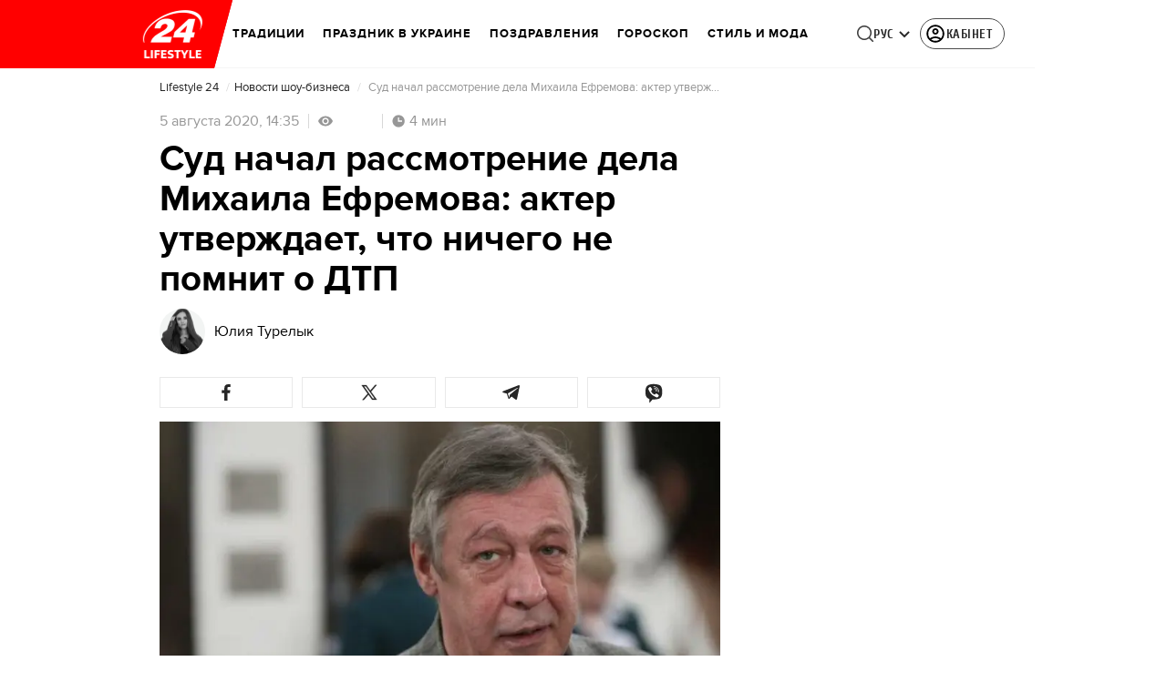

--- FILE ---
content_type: application/javascript
request_url: https://lifestyle.24tv.ua/ru/main.af185eb2e1014a47.js
body_size: 238644
content:
globalThis.$localize=Object.assign(globalThis.$localize || {},{locale:"ru"});
"use strict";(function(global){global.ng=global.ng||{};global.ng.common=global.ng.common||{};global.ng.common.locales=global.ng.common.locales||{};const u=undefined;function plural(val){const n=val,i=Math.floor(Math.abs(val)),v=val.toString().replace(/^[^.]*\.?/,"").length;if(v===0&&i%10===1&&!(i%100===11))return 1;if(v===0&&i%10===Math.floor(i%10)&&i%10>=2&&i%10<=4&&!(i%100>=12&&i%100<=14))return 3;if(v===0&&i%10===0||v===0&&i%10===Math.floor(i%10)&&i%10>=5&&i%10<=9||v===0&&i%100===Math.floor(i%100)&&i%100>=11&&i%100<=14)return 4;return 5}global.ng.common.locales["ru"]=["ru",[["AM","PM"],u,u],u,[["\u0412","\u041F","\u0412","\u0421","\u0427","\u041F","\u0421"],["\u0432\u0441","\u043F\u043D","\u0432\u0442","\u0441\u0440","\u0447\u0442","\u043F\u0442","\u0441\u0431"],["\u0432\u043E\u0441\u043A\u0440\u0435\u0441\u0435\u043D\u044C\u0435","\u043F\u043E\u043D\u0435\u0434\u0435\u043B\u044C\u043D\u0438\u043A","\u0432\u0442\u043E\u0440\u043D\u0438\u043A","\u0441\u0440\u0435\u0434\u0430","\u0447\u0435\u0442\u0432\u0435\u0440\u0433","\u043F\u044F\u0442\u043D\u0438\u0446\u0430","\u0441\u0443\u0431\u0431\u043E\u0442\u0430"],["\u0432\u0441","\u043F\u043D","\u0432\u0442","\u0441\u0440","\u0447\u0442","\u043F\u0442","\u0441\u0431"]],u,[["\u042F","\u0424","\u041C","\u0410","\u041C","\u0418","\u0418","\u0410","\u0421","\u041E","\u041D","\u0414"],["\u044F\u043D\u0432.","\u0444\u0435\u0432\u0440.","\u043C\u0430\u0440.","\u0430\u043F\u0440.","\u043C\u0430\u044F","\u0438\u044E\u043D.","\u0438\u044E\u043B.","\u0430\u0432\u0433.","\u0441\u0435\u043D\u0442.","\u043E\u043A\u0442.","\u043D\u043E\u044F\u0431.","\u0434\u0435\u043A."],["\u044F\u043D\u0432\u0430\u0440\u044F","\u0444\u0435\u0432\u0440\u0430\u043B\u044F","\u043C\u0430\u0440\u0442\u0430","\u0430\u043F\u0440\u0435\u043B\u044F","\u043C\u0430\u044F","\u0438\u044E\u043D\u044F","\u0438\u044E\u043B\u044F","\u0430\u0432\u0433\u0443\u0441\u0442\u0430","\u0441\u0435\u043D\u0442\u044F\u0431\u0440\u044F","\u043E\u043A\u0442\u044F\u0431\u0440\u044F","\u043D\u043E\u044F\u0431\u0440\u044F","\u0434\u0435\u043A\u0430\u0431\u0440\u044F"]],[["\u042F","\u0424","\u041C","\u0410","\u041C","\u0418","\u0418","\u0410","\u0421","\u041E","\u041D","\u0414"],["\u044F\u043D\u0432.","\u0444\u0435\u0432\u0440.","\u043C\u0430\u0440\u0442","\u0430\u043F\u0440.","\u043C\u0430\u0439","\u0438\u044E\u043D\u044C","\u0438\u044E\u043B\u044C","\u0430\u0432\u0433.","\u0441\u0435\u043D\u0442.","\u043E\u043A\u0442.","\u043D\u043E\u044F\u0431.","\u0434\u0435\u043A."],["\u044F\u043D\u0432\u0430\u0440\u044C","\u0444\u0435\u0432\u0440\u0430\u043B\u044C","\u043C\u0430\u0440\u0442","\u0430\u043F\u0440\u0435\u043B\u044C","\u043C\u0430\u0439","\u0438\u044E\u043D\u044C","\u0438\u044E\u043B\u044C","\u0430\u0432\u0433\u0443\u0441\u0442","\u0441\u0435\u043D\u0442\u044F\u0431\u0440\u044C","\u043E\u043A\u0442\u044F\u0431\u0440\u044C","\u043D\u043E\u044F\u0431\u0440\u044C","\u0434\u0435\u043A\u0430\u0431\u0440\u044C"]],[["\u0434\u043E \u043D.\u044D.","\u043D.\u044D."],["\u0434\u043E \u043D. \u044D.","\u043D. \u044D."],["\u0434\u043E \u0420\u043E\u0436\u0434\u0435\u0441\u0442\u0432\u0430 \u0425\u0440\u0438\u0441\u0442\u043E\u0432\u0430","\u043E\u0442 \u0420\u043E\u0436\u0434\u0435\u0441\u0442\u0432\u0430 \u0425\u0440\u0438\u0441\u0442\u043E\u0432\u0430"]],1,[6,0],["dd.MM.y","d MMM y '\u0433'.","d MMMM y '\u0433'.","EEEE, d MMMM y '\u0433'."],["HH:mm","HH:mm:ss","HH:mm:ss z","HH:mm:ss zzzz"],["{1}, {0}",u,u,u],[",","\xA0",";","%","+","-","E","\xD7","\u2030","\u221E","\u043D\u0435\xA0\u0447\u0438\u0441\u043B\u043E",":"],["#,##0.###","#,##0\xA0%","#,##0.00\xA0\xA4","#E0"],"RUB","\u20BD","\u0440\u043E\u0441\u0441\u0438\u0439\u0441\u043A\u0438\u0439 \u0440\u0443\u0431\u043B\u044C",{"BYN":[u,"\u0440."],"GEL":[u,"\u10DA"],"PHP":[u,"\u20B1"],"RON":[u,"L"],"RUB":["\u20BD"],"RUR":["\u0440."],"THB":["\u0E3F"],"TMT":["\u0422\u041C\u0422"],"TWD":["NT$"],"UAH":["\u20B4"],"XXX":["XXXX"]},"ltr",plural,[[["\u043F\u043E\u043B\u043D.","\u043F\u043E\u043B\u0434.","\u0443\u0442\u0440\u0430","\u0434\u043D\u044F","\u0432\u0435\u0447.","\u043D\u043E\u0447\u0438"],["\u043F\u043E\u043B\u043D.","\u043F\u043E\u043B\u0434.","\u0443\u0442\u0440\u0430","\u0434\u043D\u044F","\u0432\u0435\u0447\u0435\u0440\u0430","\u043D\u043E\u0447\u0438"],["\u043F\u043E\u043B\u043D\u043E\u0447\u044C","\u043F\u043E\u043B\u0434\u0435\u043D\u044C","\u0443\u0442\u0440\u0430","\u0434\u043D\u044F","\u0432\u0435\u0447\u0435\u0440\u0430","\u043D\u043E\u0447\u0438"]],[["\u043F\u043E\u043B\u043D.","\u043F\u043E\u043B\u0434.","\u0443\u0442\u0440\u043E","\u0434\u0435\u043D\u044C","\u0432\u0435\u0447.","\u043D\u043E\u0447\u044C"],u,["\u043F\u043E\u043B\u043D\u043E\u0447\u044C","\u043F\u043E\u043B\u0434\u0435\u043D\u044C","\u0443\u0442\u0440\u043E","\u0434\u0435\u043D\u044C","\u0432\u0435\u0447\u0435\u0440","\u043D\u043E\u0447\u044C"]],["00:00","12:00",["04:00","12:00"],["12:00","18:00"],["18:00","22:00"],["22:00","04:00"]]]]})(typeof globalThis!=="undefined"&&globalThis||typeof global!=="undefined"&&global||typeof window!=="undefined"&&window);;
"use strict";(self.webpackChunktv24app=self.webpackChunktv24app||[]).push([["main"],{9536:(Oe,Z,l)=>{l.d(Z,{g:()=>D});var s=function(r){return r.THIS_WEEK="this-week",r.LAST_WEEK="last-week",r}(s||{});class D{static{this.TAG_URL_MATCHER="([A-Za-z0-9_=-]+)_tag([0-9]+)"}static{this.AUTO24_TAG_URL="tag_auto24"}static{this.TAG_URL_WITH_SUBFOLDER_MATCHER="[a-z0-9]+/*[a-z0-9]+/([A-Za-z0-9_=-]+)_tag([0-9]+)"}static{this.NEWS_URL_MATCHER="([A-Za-z0-9_=-]+)_n([0-9]+)"}static{this.MOBILE_NEWS_URL_MATCHER=".*/*mobile/news/([0-9]+)"}static{this.MOBILE_NEWS_URL_MATCHER_WITH_INFSCROLL=".*/*mobile/infnews/([0-9]+)"}static{this.NEWS_URL_WITH_SUBFOLDER_MATCHER="[a-z0-9]*/*[a-z0-9]+/([A-Za-z0-9_=-]+)_n([0-9]+)"}static{this.NEWS_SHORT_URL_MATCHER="^_*n([0-9]+)"}static{this.TAG_SHORT_URL_MATCHER="^_*t([0-9]+)"}static{this.PAGINATION_MATCHER="((fromnews|newsfrom)\\d+)/*"}static{this.PAGINATION_INDICATION_MATCHER="(fromnews|newsfrom)"}static{this.OLD_PAGINATION_INDICATION_MATCHER=/newsfrom/}static{this.NEW_PAGINATION_INDICATION_MATCHER="fromnews"}static{this.PAGINATION_DEFAULT_COUNT=10}static{this.WEATHER_MATCHER="(weather_([a-z]+(?:_[a-z]+)*)_id\\d+)/*"}static{this.ARCHIVE_BASE_MATCHER="archive"}static{this.ARCHIVE_DATE_MATCHER="\\d+_[a-z]+_\\d{4}"}static{this.SITEMAP_URL_MATCHER="^sitemap_((\\d{4})-(\\d+)?-(\\d{1,2})?)?"}static{this.SITEMAP_WEEK_MATCHER=`^sitemap_(${s.THIS_WEEK}|${s.LAST_WEEK})`}static{this.SITEMAP_DATE_MATCHER="^sitemap_([\\d-]+)/*"}static{this.SITEMAP_MAIN_PAGE_MATCHER="^sitemap(/)*$"}static{this.MATCH_CENTER_MATCHER="^match-centre"}static{this.GAME_MATCHER="^matchcenter\\/(\\d+)-[a-z-]+"}static{this.AUDIO_MATCHER="^audionews(?:(\\/(?<id>\\d*))*(?:\\/(?<transliteration>[a-zA-Z0-9-]*)?)?)?\\/?$"}static{this.INVESTIGATION_MATCHER="investigations$"}static{this.JOB_MATCHER="job$"}static{this.INTERSHIP_MATCHER="intership$"}static{this.MATCHES="matches"}static{this.TABLES="tables"}static{this.CACHE_FORCE_EVICT_HEADER="cache-force-evict"}static{this.IF_NONE_MATCH_HEADER="if-none-match"}static{this.LAST_MODIFIED_HEADER="Last-Modified"}static{this.LOCATION_HEADER="Location"}static{this.X_ROBOTS_TAG="X-Robots-Tag"}static{this.locales=["ua","ru"]}static{this.defaultLocale="ua"}static{this.SKIP_TRANSFER_STATE_KEY="skipTransferState"}static{this.TV24_SITE_ID=1}static{this.SHOWBIZ_SITE_ID=37}static{this.FINANCY_SITE_ID=16}static{this.SMACHNONEWS_SITE_ID=32}static{this.PORADY_SITE_ID=54}static{this.LANGUAGE_SHORT_NAME_RU="ru"}static{this.LANGUAGE_SHORT_NAME_UK="uk"}static{this.LANGUAGE_ID_RU=2}static{this.LANGUAGE_ID_UA=1}static{this.MAIN_TOP_NEWS_BLOCK_MAIN_PAGE_COUNT=4}static{this.TOP_NEWS_BLOCK_CATEGORY_MAIN_PAGE_COUNT=15}static{this.ANNOUNCERS_TITLE_UA="\u0412\u0435\u0434\u0443\u0447\u0456"}static{this.ANNOUNCERS_TITLE_RU="\u0412\u0435\u0434\u0443\u0449\u0438\u0435"}static{this.ANNOUNCERS_EMAIL="veduchi@24tv.com.ua"}static{this.scrollPositionKey="scrollPositionAppCustom"}static{this.SNACK_GAME_CHANEL_ID="2a1r4cahsovc0"}static{this.SCROLL_WITH_RECOMMENDATION_FIRST="scroll_with_recommendation_first"}static{this.SCROLL_WITH_RELATED_TAGS_FIRST="scroll_with_related_tags_first"}static{this.TOP_TAGS_BLOCK="TOP_TAGS_BLOCK"}static{this.SPECIAL_THEME_BLOCK="ACTUAL_NEWS_BLOCK"}static{this.EVENTS_NEWS_LIST="EVENTS_NEWS_LIST"}static{this.LAST_NEWS_BLOCK="LAST_NEWS_BLOCK"}static{this.ECONOMY_RELEVANT_NEWS_BLOCK_1="RELEVANT_TOPIC_BLOCK_1"}static{this.ECONOMY_RELEVANT_NEWS_BLOCK_2="RELEVANT_TOPIC_BLOCK_2"}static{this.NUMBER_OF_NEWS_ECONOMY_RELEVANT_BLOCK=2}static{this.AUTHOR_TAG_MENU_TYPES=[148,149,150]}static{this.HIGHLIGHTED_TOP_TAGS_WITH_ICON=[10155]}static{this.PHOTO_TYPE={ADDITIONAL_PHOTO:"ADDITIONAL_PHOTO",MAIN_PHOTO:"MAIN_PHOTO"}}static{this.socialNetworkLinks={facebook:"https://www.facebook.com/news24ukraine",facebookEng:"https://www.facebook.com/24tvua.in.english",twitter:"https://twitter.com/24tvua",youtube:"https://www.youtube.com/user/news24",instagram:"https://www.instagram.com/24tvua/",telegram:"https://t.me/+u321wXEALVRhYzIy",telegram24:"https://t.me/+Ooj1q6srhkswMzUy",telegram24Ru:"https://t.me/+Ooj1q6srhkswMzUy",telegramEconomy:"https://t.me/+nhfjZo5iOe0xOTRi",telegramSport:"https://t.me/+8gQFonIEfwJlYTcy",telegramShowbiz:"https://t.me/theshowmustgoon24",telegramHealth:"https://t.me/+DdzZFg_Q-HpjNDli",telegram24_banner:"https://t.me/+r_JS-_A6qEFmNGZi",telegram24Ru_banner:"https://t.me/+r_JS-_A6qEFmNGZi",viber:"https://invite.viber.com/?g2=AQBFn9KOpClXKEjWVVs2f3W28VGrt7SREaMZNgfYTaEZsgFEE1t65%2Fz%2ByIynX9i7",tiktok:"https://www.tiktok.com/@24tv.ua",whatsapp:"https://whatsapp.com/channel/0029Va3o4xHHVvTSHF77uf3E",googleNewsUk:"https://news.google.com/publications/CAAiEDAMSReZZgrC6XJeQMfLvyMqFAgKIhAwDEkXmWYKwulyXkDHy78j?hl=uk&gl=UA&ceid=UA:uk",googleNewsRu:"https://news.google.com/publications/CAAqBwgKMJjR0wEw6_01?hl=ru&gl=UA&ceid=UA%3Aru",googleNews:"https://news.google.com/publications/CAAqIAgKIhpDQklTRFFnTWFna0tCekkwZEhZdWRXRW9BQVAB",rss:"/rss_info"}}static{this.GOOGLE_DISCOVER_RSS_FEEDS=["/rss/all.xml?googleFlg=true","/rss/all.xml?googleFlg=true&lang=ru","/rss/all.xml?googleFlg=true&tagId=1117","/rss/all.xml?googleFlg=true&tagId=1117&lang=ru","/rss/all.xml?googleFlg=true&tagId=1792","/rss/all.xml?googleFlg=true&tagId=1792&lang=ru","/rss/all.xml?googleFlg=true&tagId=4638","/rss/all.xml?googleFlg=true&tagId=4638&lang=ru"]}static{this.FOOTBALL_LAST_NEWS_API="https://football24.ua/feed/getLastPopularNews.do?count=4"}static{this.AUTO24_LAST_NEWS_API="https://auto.24tv.ua/api/getLastNews?count=4"}static{this.FEEDBACK_SITE_ID=5}static{this.NOWAR="\u041d\u0456 \u0432\u0456\u0439\u043d\u0456"}static{this.SEARCH_PAGE_DEFAULT_PAGE_SIZE=10}static{this.SEARCH_PAGE_DEFAULT_START_FILTER_DATE=new Date(11991384e5)}static{this.KYIV_WEATHER_ID=19}static{this.ADVERTISING_DEPARTMENT_ID=2}static{this.VACANCIES_DEPARTMENT_ID=200}static{this.DEFAULT_REDIRECT_URL_UA="/ukrayina_tag1119/"}static{this.DEFAULT_REDIRECT_URL_RU="/ru/ukraina_tag1119/"}static{this.SEARCH_MAIN_PAGE="/search"}static{this.SEARCH_MAIN_PAGE_RU="/ru/search"}static{this.BLOG_FEEDBACK_EMAIL="s.mindzhosa@24tv.com.ua"}static{this.INFINITE_SCROL_MOBILE_PREFIX="/mobile/infnews"}static{this.STORIFY_WIDGET_ID_SITES_MAP=[{siteId:1,widgetId:"9714"},{siteId:69,widgetId:"9779"},{siteId:34,widgetId:"9781"},{siteId:64,widgetId:"9780"},{siteId:42,widgetId:"9780"},{siteId:62,widgetId:"9798"},{siteId:71,widgetId:"9714"},{siteId:30,widgetId:"9877"}]}static{this.SITES_TO_ALLOW_BOTH_IDEALMEDIA_AND_STORIFY=[1,71,30]}static{this.REACTION_ALLOWED_SITES=[2,20]}static{this.SC_INVESTIGATIONS_TITLE_HOME_PAGE="SC_INVESTIGATIONS_TITLE_HOME_PAGE"}static{this.SC_INVESTIGATIONS_DESCRIPTION_HOME_PAGE="SC_INVESTIGATIONS_DESCRIPTION_HOME_PAGE"}static{this.SC_JOB_TITLE_HOME_PAGE="SC_JOB_TITLE_HOME_PAGE"}static{this.SC_JOB_DESCRIPTION_HOME_PAGE="SC_JOB_DESCRIPTION_HOME_PAGE"}static{this.SC_INTERSHIP_TITLE_HOME_PAGE="SC_INTERSHIP_TITLE_HOME_PAGE"}static{this.SC_INTERSHIP_DESCRIPTION_HOME_PAGE="SC_INTERSHIP_DESCRIPTION_HOME_PAGE"}static{this.SC_VIDEO_TITLE_HOME_PAGE="SC_VIDEO_TITLE_HOME_PAGE"}static{this.SC_VIDEO_DESCRIPTION_HOME_PAGE="SC_VIDEO_DESCRIPTION_HOME_PAGE"}static{this.SC_ONLINE_TITLE_HOME_PAGE="SC_ONLINE_TITLE_HOME_PAGE"}static{this.SC_ONLINE_DESCRIPTION_HOME_PAGE="SC_ONLINE_DESCRIPTION_HOME_PAGE"}static{this.AUDIO_NEWS_PAGE_DESCRIPTION="SC_AUDIO_NEWS_PAGE_DESCRIPTION"}static{this.SC_ONLINE_PAGE_DESCRIPTION="SC_ONLINE_PAGE_DESCRIPTION"}static{this.SC_VIDEO_PAGE_DESCRIPTION="SC_VIDEO_PAGE_DESCRIPTION"}static{this.ARTICLES_TAG_ID=10}static{this.EXCHANGE_RATE_TAG_ID=224}static{this.ALL_BLOGGERS_TAG_ID=2592}static{this.NEWS_FOR_TAG_PAGE_14=14}static{this.NEWS_FOR_TAG_PAGE_12=12}static{this.NOVINI_TAG_ID=1117}static{this.UKRAYINA_TAG_ID=1119}static{this.EURO2024_TAG_ID=10050}static{this.DEFAULT_NEWS_TAG_URL_UA="/novini_tag1117/"}static{this.DEFAULT_NEWS_TAG_URL_RU="/ru/novosti_tag1117/"}static{this.CITIES_SUBSITES_IDS=[23,22,48,46,47]}static{this.HEALTH_SUBSITES_IDS=[5,31,44,27]}static{this.ECONOMY_SUBSITES_IDS=[30]}static{this.GEOPOLITICS_SUBSITES_IDS=[71]}static{this.ECONOMY_SUBSITE_ID=30}static{this.ZBROYA_PEREMOGI=10047}static{this.NUROFEN_TAG=9334}static{this.BAYER_TAG=9809}static{this.KOROLI_ROZVAG_TAG=10510}static{this.AGRO_CATALOG_PAGE_HTML="AGRO_CATALOG_PAGE_HTML"}static{this.HEALTH_DISCLAIMER="HEALTH"}static{this.GAMBLING_DISCLAIMER="GAMBLING"}static{this.HOROSCOPE_DISCLAIMER="HOROSCOPE"}static{this.LAW_DISCLAIMER="LAW"}static{this.GAMBLING_SLOTOKING_DISCLAIMER="GAMBLING_SLOTOKING"}static{this.EURO_TOP_NEWS_TAG=10991}static{this.AGE_DISCLAIMER_TAG=11584}static{this.NEWS_ATTRIBUTE="custom-script-news-data"}static{this.TAG_ATTRIBUTE="custom-script-tag-data"}static{this.MAIN_PAGE_ATTRIBUTE="custom-script-main-page-data"}static{this.GENERAL_ATTRIBUTE="custom-script-general-data"}static{this.TRANSLATIONS_RU={today:"\u0441\u0435\u0433\u043e\u0434\u043d\u044f",yesterday:"\u0432\u0447\u0435\u0440\u0430",months:["\u044f\u043d\u0432\u0430\u0440\u044f","\u0444\u0435\u0432\u0440\u0430\u043b\u044f","\u043c\u0430\u0440\u0442\u0430","\u0430\u043f\u0440\u0435\u043b\u044f","\u043c\u0430\u044f","\u0438\u044e\u043d\u044f","\u0438\u044e\u043b\u044f","\u0430\u0432\u0433\u0443\u0441\u0442\u0430","\u0441\u0435\u043d\u0442\u044f\u0431\u0440\u044f","\u043e\u043a\u0442\u044f\u0431\u0440\u044f","\u043d\u043e\u044f\u0431\u0440\u044f","\u0434\u0435\u043a\u0430\u0431\u0440\u044f"],monthsShort:["\u044f\u043d\u0432","\u0444\u0435\u0432","\u043c\u0430\u0440\u0442","\u0430\u043f\u0440","\u043c\u0430\u0439","\u0438\u044e\u043d\u044c","\u0438\u044e\u043b\u044c","\u0430\u0432\u0433","\u0441\u0435\u043d\u0442","\u043e\u043a\u0442","\u043d\u043e\u044f","\u0434\u0435\u043a"],days:["\u043f\u043e\u043d\u0435\u0434\u0435\u043b\u044c\u043d\u0438\u043a","\u0432\u0442\u043e\u0440\u043d\u0438\u043a","\u0441\u0440\u0435\u0434\u0430","\u0447\u0435\u0442\u0432\u0435\u0440\u0433","\u043f\u044f\u0442\u043d\u0438\u0446\u0430","\u0441\u0443\u0431\u0431\u043e\u0442\u0430","\u0432\u043e\u0441\u043a\u0440\u0435\u0441\u0435\u043d\u044c\u0435"],daysShort:["\u043f\u043d","\u0432\u0442","\u0441\u0440","\u0447\u0442","\u043f\u0442","\u0441\u0431","\u0432\u0441"]}}static{this.TRANSLATIONS={today:"\u0441\u044c\u043e\u0433\u043e\u0434\u043d\u0456",yesterday:"\u0432\u0447\u043e\u0440\u0430",monthsShort:["\u0441\u0456\u0447","\u043b\u044e\u0442","\u0431\u0435\u0440","\u043a\u0432\u0456\u0442","\u0442\u0440\u0430\u0432","\u0447\u0435\u0440\u0432","\u043b\u0438\u043f","\u0441\u0435\u0440\u043f","\u0432\u0435\u0440","\u0436\u043e\u0432\u0442","\u043b\u0438\u0441\u0442","\u0433\u0440\u0443\u0434"],months:["\u0441\u0456\u0447\u043d\u044f","\u043b\u044e\u0442\u043e\u0433\u043e","\u0431\u0435\u0440\u0435\u0437\u043d\u044f","\u043a\u0432\u0456\u0442\u043d\u044f","\u0442\u0440\u0430\u0432\u043d\u044f","\u0447\u0435\u0440\u0432\u043d\u044f","\u043b\u0438\u043f\u043d\u044f","\u0441\u0435\u0440\u043f\u043d\u044f","\u0432\u0435\u0440\u0435\u0441\u043d\u044f","\u0436\u043e\u0432\u0442\u043d\u044f","\u043b\u0438\u0441\u0442\u043e\u043f\u0430\u0434\u0430","\u0433\u0440\u0443\u0434\u043d\u044f"],days:["\u043f\u043e\u043d\u0435\u0434\u0456\u043b\u043e\u043a","\u0432\u0456\u0432\u0442\u043e\u0440\u043e\u043a","\u0441\u0435\u0440\u0435\u0434\u0430","\u0447\u0435\u0442\u0432\u0435\u0440","\u043f'\u044f\u0442\u043d\u0438\u0446\u044f","\u0441\u0443\u0431\u043e\u0442\u0430","\u043d\u0435\u0434\u0456\u043b\u044f"],daysShort:["\u043f\u043d","\u0432\u0442","\u0441\u0440","\u0447\u0442","\u043f\u0442","\u0441\u0431","\u043d\u0434"]}}static{this.CACHE_TIME_SEC=1}static{this.CACHE_TIME_MIN=60}static{this.CACHE_TIME_HOUR=3600}static{this.CACHE_TIME_DAY=86400}static{this.ONE_DAY_MS=864e5}static{this.WEATHER_DESC_ICONS_PATH="assets/img/weather-icons-new/description-icons/"}static{this.DEFAULT_FORECAST_SETTLEMENT_ID=10868}static{this.ICONS_WITHOUT_SHADOWS=["d100","d000","n100","n000"]}static{this.AUTONOMOUS_REPUBLIC_OF_CRIMEA_ID=6}static{this.SEVASTOPOL_ID=26}static{this.SIMFEROPOL_ID=20900}static{this.KYIV_ID=22}static{this.PUSH_POPUP_DELAY_AFTER_REJECT=2592e5}static getLanguageIdByShortName(k){return k.toLowerCase()===this.LANGUAGE_SHORT_NAME_UK?this.LANGUAGE_ID_UA:this.LANGUAGE_ID_RU}static getLanguageShortNameById(k){return k===this.LANGUAGE_ID_UA?this.LANGUAGE_SHORT_NAME_UK:this.LANGUAGE_SHORT_NAME_RU}static{this.Breakpoints={md:640,lg:1024,xl:1200,xxl:1600}}static{this.breadcrumbs=[{label:"24 \u043a\u0430\u043d\u0430\u043b",labelRu:"24 \u043a\u0430\u043d\u0430\u043b",url:"/"},{label:"\u0406\u0433\u0440\u0438",labelRu:"\u0418\u0433\u0440\u044b",url:"/online-games"}]}}},8622:(Oe,Z,l)=>{l.d(Z,{u:()=>k});var s=l(6814),D=l(3252),r=l(5879);let k=(()=>{class P{static{this.\u0275fac=function(N){return new(N||P)}}static{this.\u0275mod=r.oAB({type:P})}static{this.\u0275inj=r.cJS({imports:[s.ez,D.sn]})}}return P})()},6067:(Oe,Z,l)=>{l.d(Z,{l:()=>k});var s=l(6814),D=l(3252),r=l(5879);let k=(()=>{class P{static{this.\u0275fac=function(N){return new(N||P)}}static{this.\u0275mod=r.oAB({type:P})}static{this.\u0275inj=r.cJS({imports:[s.ez,D.sn]})}}return P})()},9053:(Oe,Z,l)=>{l.d(Z,{Q:()=>F,n:()=>B});var s=l(3683),D=l(2181),r=l(1849),k=l(5879),P=l(5153),F=function(N){return N.PLAYER="player",N.PLAYER_TYPE="playerType",N.DIGEST_DATA="digestData",N.PLAYER_NEWS_ID="playerNewsId",N.PLAYER_PLAYBACK_SPEED="playerPlaybackSpeed",N.PLAYER_NEWS_URL_RU="playerNewsUrlRu",N.PLAYER_NEWS_URL_UK="playerNewsUrlUk",N.PLAYER_NEWS_TITLE="playerNewsTitle",N.PLAYER_NEWS_CREATED_DATE="playerNewsCreatedDate",N.PLAYER_NEWS_UPDATED_DATE="newsUpdateDate",N.NEWS_TITLE="newsTitle",N.IS_WIDE_PHOTOS="isWidePhotos",N.PLAYER_CURRENT_TIME="playerCurrentTime",N.PLAYER_CURRENT_GROUP_INDEX="playerCurrentGroupIndex",N.PLAYER_CURRENT_GROUP_SRC="playerCurrentGroupSrc",N.PLAYER_SITE_ID="playerNewsSiteId",N}(F||{});let B=(()=>{class N{constructor(U){this.localStorageService=U}syncLocalStorageData(U){this.handleCurrentTimeTracking(U),this.handlePlayTracking(U),this.handlePlaybackSpeedChange(U)}handlePlaybackSpeedChange(U){U.onChangeSpeed.subscribe(w=>{this.localStorageService.saveData(F.PLAYER_PLAYBACK_SPEED,String(w))})}handleCurrentTimeTracking(U){U.currentTime$.pipe((0,D.h)(()=>U.currentGroup.partType===r.p.CONTENT)).subscribe(w=>{this.localStorageService.saveData(F.PLAYER_CURRENT_TIME,String(w)),this.localStorageService.saveData(F.PLAYER_CURRENT_GROUP_INDEX,String(U.currentGroupIndex)),this.localStorageService.saveData(F.PLAYER_CURRENT_GROUP_SRC,U.currentGroup.src)})}handlePlayTracking(U){U.isPlaying$.pipe((0,D.h)(()=>U.currentGroup.partType===r.p.CONTENT)).subscribe(w=>{const te=(0,s.s)(U.currentStream.news);this.localStorageService.saveData(F.PLAYER,JSON.stringify(w)),this.setNewsInfoToLocalStorage(te)})}setNewsInfoToLocalStorage(U){this.localStorageService.saveData(F.PLAYER_NEWS_ID,JSON.stringify(U.id)),this.localStorageService.saveData(F.PLAYER_NEWS_URL_RU,U.newsUrlRu),this.localStorageService.saveData(F.PLAYER_NEWS_URL_UK,U.newsUrlUk),this.localStorageService.saveData(F.PLAYER_NEWS_TITLE,U.name),this.localStorageService.saveData(F.PLAYER_NEWS_CREATED_DATE,U.createdDate),this.localStorageService.saveData(F.PLAYER_NEWS_UPDATED_DATE,U.updatedDate),this.localStorageService.saveData(F.NEWS_TITLE,U.name),this.localStorageService.saveData(F.IS_WIDE_PHOTOS,JSON.stringify(U.widePhotos)),this.localStorageService.saveData(F.PLAYER_SITE_ID,JSON.stringify(U.siteId))}getFromLocalStorage(){return{player:this.localStorageService.getData(F.PLAYER),playerType:this.localStorageService.getData(F.PLAYER_TYPE),digestData:this.localStorageService.getData(F.DIGEST_DATA),playerNewsId:this.localStorageService.getData(F.PLAYER_NEWS_ID),playerNewsUrlRu:this.localStorageService.getData(F.PLAYER_NEWS_URL_RU),playerNewsUrlUk:this.localStorageService.getData(F.PLAYER_NEWS_URL_UK),playerNewsTitle:this.localStorageService.getData(F.PLAYER_NEWS_TITLE),playerNewsCreatedDate:this.localStorageService.getData(F.PLAYER_NEWS_CREATED_DATE),newsUpdateDate:this.localStorageService.getData(F.PLAYER_NEWS_UPDATED_DATE),newsTitle:this.localStorageService.getData(F.NEWS_TITLE),isWidePhotos:this.localStorageService.getData(F.IS_WIDE_PHOTOS),playerCurrentTime:this.localStorageService.getData(F.PLAYER_CURRENT_TIME),playerCurrentGroupIndex:this.localStorageService.getData(F.PLAYER_CURRENT_GROUP_INDEX),playerCurrentGroupSrc:this.localStorageService.getData(F.PLAYER_CURRENT_GROUP_SRC),playerPlaybackSpeed:this.localStorageService.getData(F.PLAYER_PLAYBACK_SPEED),playerNewsSiteId:this.localStorageService.getData(F.PLAYER_SITE_ID)}}static{this.\u0275fac=function(w){return new(w||N)(k.LFG(P.n))}}static{this.\u0275prov=k.Yz7({token:N,factory:N.\u0275fac,providedIn:"root"})}}return N})()},1849:(Oe,Z,l)=>{l.d(Z,{j:()=>s,p:()=>D});var s=function(r){return r.NEWS="news",r.AUDIO_NEWS="audioNews",r}(s||{}),D=function(r){return r.PREROLL="preroll",r.ADVERTISEMENT="advertisement",r.CONTENT="content",r}(D||{})},3683:(Oe,Z,l)=>{l.d(Z,{s:()=>D});var s=l(4466);function D(P){const F=new s.S;return function r(P){return void 0!==P.id}(P)?P:(function k(P){return void 0!==P.newsId}(P)&&(F.id=P.newsId,F.newsUrlUk=P.newsUrlUk,F.newsUrlRu=P.newsUrlRu,F.name=P.newsTitle,F.siteId=P.siteId,F.createdDate=P.newsCreatedDate,F.updatedDate=P.newsUpdatedDate,F.widePhotos=!1),F)}},5191:(Oe,Z,l)=>{l.d(Z,{$:()=>k});var s=l(6814),D=l(7827),r=l(5879);let k=(()=>{class P{static{this.\u0275fac=function(N){return new(N||P)}}static{this.\u0275mod=r.oAB({type:P})}static{this.\u0275inj=r.cJS({imports:[s.ez,D.mZ]})}}return P})()},1109:(Oe,Z,l)=>{l.d(Z,{L:()=>P});var s=l(5861),D=l(553),r=l(9536);const k=3e3;let P=(()=>{class F{static getImageUrl(N,O,U,w,K,te,oe,re,ae=null,X="cover"){if(!O&&!N)return console.error("Either `url` or `entity` should be provided in ImageUtil."),"";let Y=w,fe=K;w&&w>k&&(Y=k,fe=K?Math.round(K*(k/w)):null);const Ne=ae?`&q=${ae}`:"";if(null!=O)return O=this.replaceDIRAndCDN(O),oe&&Y&&fe&&Y>0&&fe>0&&(O=O.concat(O.includes("?")?"&":"?").concat(`w=${Y}&h=${fe}&fit=${X}&output=webp${Ne}`)),Ne&&(O=O.concat(O.includes("?")?Ne:Ne.replace("&","?"))),O;if(null==N.createdDate)return console.warn("Unable to generate image URL for entity",N),"";const pe=Y&&fe?`&w=${Y}&h=${fe}&fit=${X}${N.cropType?"&a="+N.cropType:""}&output=webp${Ne}`:"",Ae=N.photoUpdatedDateTimestamp?N.photoUpdatedDateTimestamp:"";return`${D.N.production&&re?re+"/resources":D.N.resourcesPath}/photos/${U}/${this.getFormattedDate(N)}/${N.id}.${te}?v=${Ae}`+pe}static getFormattedDate(N){const O=new Date(N.createdDate);return`${O.getFullYear()}${O.getMonth()+1<10?"0"+(O.getMonth()+1):O.getMonth()+1}`}static getImageUrlByPhoto(N,O,U,w,K,te){const oe=D.N.production&&te?te+"/resources":D.N.resourcesPath;if(!N||!O)return console.error("Either `photo` or `entity` should be provided in ImageUtil [getImageUrlByPhoto]."),"";let re=w,ae=K;w&&w>k&&(re=k,ae=K?Math.round(K*(k/w)):null);let X=`${oe}/photos/${U.toLowerCase()}/`;X+=`${this.getFormattedDate(N)}/${O.id}`,N.type===r.g.PHOTO_TYPE.ADDITIONAL_PHOTO&&(X+=`_${N.id}`),X+=N.extension?`.${N.extension}`:".jpg";let Y="";return re&&(Y+=`&w=${re}`),ae&&(Y+=`&h=${ae}`),X+=`?v=${O.photoUpdatedDateTimestamp}`,X+=Y,X+=N.cropType?"&a="+N.cropType:"",X}static replaceDIRAndCDN(N){return N.replace("620_DIR/","").replace("640_DIR/","").replace("https://imagecdn3.luxnet.ua/tv24",D.N.protocol+D.N.host)}static getYoutubeImageByVideoUrl(N){if(N)return`https://img.youtube.com/vi/${N.match(/v=(.*)/)[1]}/sddefault.jpg`;console.error("`videoUrl` should be provided in ImageUtil [getYoutubeImageByVideoUrl].")}static{this.downloadImage=function(){var N=(0,s.Z)(function*(O){O||console.log("Image src is not provided in ImageUtil [downloadImage].");const w=yield(yield fetch(O)).blob(),K=URL.createObjectURL(w),te=document.createElement("a");te.href=K,te.download=K&&K.split("/").pop(),document.body.appendChild(te),te.click(),document.body.removeChild(te)});return function(O){return N.apply(this,arguments)}}()}}return F})()},215:(Oe,Z,l)=>{l.d(Z,{F:()=>P});var s=l(6814),D=l(4190),r=l(5191),k=l(5879);let P=(()=>{class F{static{this.\u0275fac=function(O){return new(O||F)}}static{this.\u0275mod=k.oAB({type:F})}static{this.\u0275inj=k.cJS({imports:[s.ez,D.Bz,r.$]})}}return F})()},2280:(Oe,Z,l)=>{l.r(Z),l.d(Z,{ScrollToTopComponent:()=>F});var s=l(6814),D=l(6234),r=l(5619),k=l(5191),P=l(5879);let F=(()=>{class B{constructor(O){this.window=O,this.showButton$=new r.X(!1)}onWindowScroll(){this.showButton$.next(this.window.scrollY>this.window.innerHeight)}scrollToTop(){this.window.scrollTo({top:0,behavior:"smooth"})}static{this.\u0275fac=function(U){return new(U||B)(P.Y36(D.m))}}static{this.\u0275cmp=P.Xpm({type:B,selectors:[["app-scroll-to-top"]],hostBindings:function(U,w){1&U&&P.NdJ("scroll",function(){return w.onWindowScroll()},!1,P.Jf7)},standalone:!0,features:[P.jDz],decls:3,vars:4,consts:[[1,"scroll-to-top"],["type","button","data-toggle","button","aria-pressed","true",1,"scroll-to-top__button",3,"click"]],template:function(U,w){1&U&&(P.TgZ(0,"div",0),P.ALo(1,"async"),P.TgZ(2,"button",1),P.NdJ("click",function(){return w.scrollToTop()}),P.qZA()()),2&U&&P.ekj("scroll-to-top--show",P.lcZ(1,2,w.showButton$))},dependencies:[s.ez,s.Ov,k.$],styles:['.scroll-to-top[_ngcontent-%COMP%]{position:fixed;bottom:15px;right:15px;z-index:2000;opacity:0;transition:all .2s ease-in-out}.scroll-to-top--show[_ngcontent-%COMP%]{opacity:1;transition:all .2s ease-in-out}.scroll-to-top__button[_ngcontent-%COMP%]{box-sizing:border-box;position:relative;width:42px;height:42px;border:1px solid var(--primary-color);border-radius:8px;background-color:var(--primary-color);box-shadow:0 2px 15px #00000026;cursor:pointer}.scroll-to-top__button[_ngcontent-%COMP%]:after{position:absolute;content:"";width:30px;height:30px;top:50%;right:50%;transform:translate(50%,-50%);background:url(/assets/img/scroll-to-top-arrow.svg);transition:transform .3s ease,border-color .3s ease}.scroll-to-top__button[_ngcontent-%COMP%]:hover{border-color:color-mix(in srgb,var(--primary-color) 80%,black 20%)}.scroll-to-top__button[_ngcontent-%COMP%]:hover:after{transform:translate(50%,-60%)}']})}}return B})()},8063:(Oe,Z,l)=>{l.d(Z,{Q:()=>r});var s=l(5619),D=l(5879);let r=(()=>{class k{constructor(){this.val=new s.X(typeof window<"u"&&window.openSearch),this.isOpened=this.val.asObservable(),this.searchPageVal=new s.X(!1),this.searchPageOpened=this.searchPageVal.asObservable()}toggleState(){this.val.next(!this.val.getValue())}onSearchPageOpened(){this.searchPageVal.next(!0)}onSearchPageClosed(){this.searchPageVal.next(!1)}static{this.\u0275fac=function(B){return new(B||k)}}static{this.\u0275prov=D.Yz7({token:k,factory:k.\u0275fac,providedIn:"root"})}}return k})()},9547:(Oe,Z,l)=>{l.d(Z,{O:()=>P});var s=l(6814),D=l(4190),r=l(215),k=l(5879);let P=(()=>{class F{static{this.\u0275fac=function(O){return new(O||F)}}static{this.\u0275mod=k.oAB({type:F})}static{this.\u0275inj=k.cJS({imports:[s.ez,D.Bz,r.F]})}}return F})()},7792:(Oe,Z,l)=>{l.d(Z,{n:()=>s});var s=function(D){return D.HIGH="high",D.LOW="low",D.AUTO="auto",D}(s||{})},4466:(Oe,Z,l)=>{l.d(Z,{H:()=>D,S:()=>s});class s{}var D=function(r){return r[r.WITHOUT_ADS=0]="WITHOUT_ADS",r[r.BLOG=1]="BLOG",r[r.BLOG_VIDEO=2]="BLOG_VIDEO",r[r.DEFAULT=3]="DEFAULT",r[r.PHOTO=4]="PHOTO",r[r.VIDEO=5]="VIDEO",r[r.WIDE_PHOTOS=6]="WIDE_PHOTOS",r[r.LANDING=7]="LANDING",r}(D||{})},5653:(Oe,Z,l)=>{l.d(Z,{d:()=>s});class s{}},7337:(Oe,Z,l)=>{l.d(Z,{S:()=>s});class s{constructor(r){this.formBuilder=r,this.isOpened=!1,this.searchForm=this.formBuilder.group({searchQuery:""}),this.searchResult=[]}}},2211:(Oe,Z,l)=>{l.d(Z,{A:()=>r});var s=l(5879),D=l(9536);let r=(()=>{class k{constructor(F){this.locale=F}transform(F,B){return F?this.locale===D.g.defaultLocale?F[B]:F[B+"Ru"]?F[B+"Ru"]:B.includes("Ua")?F[B.replace("Ua","")+"Ru"]:F[B]:""}static{this.\u0275fac=function(B){return new(B||k)(s.Y36(s.soG,16))}}static{this.\u0275pipe=s.Yjl({name:"language",type:k,pure:!0,standalone:!0})}static{this.\u0275prov=s.Yz7({token:k,factory:k.\u0275fac,providedIn:"root"})}}return k})()},9952:(Oe,Z,l)=>{l.d(Z,{K:()=>k});var s=l(5879),D=l(9536);const r=l(7140);let k=(()=>{class P{constructor(B){this.locale=B}transform(B){return`/assets/img/logos/24-${B.path}${this.locale!==D.g.defaultLocale?`-${this.locale}`:""}.png?v=${r}`}static{this.\u0275fac=function(N){return new(N||P)(s.Y36(s.soG,16))}}static{this.\u0275pipe=s.Yjl({name:"mainLogoSrc",type:P,pure:!0,standalone:!0})}}return P})()},7455:(Oe,Z,l)=>{l.d(Z,{g:()=>N});var s=l(1133),D=l(9536),r=l(553),k=l(5879),P=l(840),F=l(5949),B=l(7705);let N=(()=>{class O{constructor(w,K,te){this.ssrService=w,this.logger=K,this.languageService=te}transform(w){if(!w)return this.logger.warn("Can not create news URL! News object isn't present!"),"";{const K=this.languageService.name===D.g.LANGUAGE_SHORT_NAME_RU?w.newsUrlRu:w.newsUrlUk;if(!K)return this.languageService.name!==D.g.LANGUAGE_SHORT_NAME_RU&&this.logger.warn("Can not create news URL! News should have newsUrl!",w),"";if(this.ssrService.wasRenderedOnServer())return K;if(null!=w.siteId){const te=s.t.find(oe=>oe.id===w.siteId);return te?K.replace(/^http.*\//g,`${r.N.protocol}${r.N.host}/`)+`?site=${te.path}`:(this.logger.warn(`News URL pipe error! Couldn't find site for value: ${w.siteId}`),"")}this.logger.warn("News URL pipe error! Site is NULL")}}static{this.\u0275fac=function(K){return new(K||O)(k.Y36(P.o,16),k.Y36(F.Kf,16),k.Y36(B.T,16))}}static{this.\u0275pipe=k.Yjl({name:"newsUrl",type:O,pure:!0,standalone:!0})}static{this.\u0275prov=k.Yz7({token:O,factory:O.\u0275fac,providedIn:"root"})}}return O})()},8221:(Oe,Z,l)=>{l.d(Z,{D:()=>k});var s=l(5879),D=l(553),r=l(7705);let k=(()=>{class P{constructor(){this.languageService=(0,s.f3M)(r.T)}transform(B){if(!B||""===B.trim())return"";const N=this.languageService.isDefaultLocale()?"":"/ru";return D.N.protocol+D.N.weatherHost+N+"/weather/"+B}static{this.\u0275fac=function(N){return new(N||P)}}static{this.\u0275pipe=s.Yjl({name:"settlementUrl",type:P,pure:!0,standalone:!0})}}return P})()},847:(Oe,Z,l)=>{l.d(Z,{j:()=>P});var s=l(5879),D=l(553),r=l(9536),k=l(5949);let P=(()=>{class F{constructor(N,O){this.locale=N,this.logger=O}transform(N){if(!this.validate(N))return"";let O;return O=this.locale!==r.g.defaultLocale?N.onSubdomain&&D.N.production?"/ru/":"/ru":"",N.isExternal||D.N.production?`${N.domain}${O}`:`${O}/?site=${N.path}`}validate(N){return null!=N||(this.logger.warn("Can not create site URL! Object should consist required fields!",N),!1)}static{this.\u0275fac=function(O){return new(O||F)(s.Y36(s.soG,16),s.Y36(k.Kf,16))}}static{this.\u0275pipe=s.Yjl({name:"siteUrl",type:F,pure:!0,standalone:!0})}}return F})()},9999:(Oe,Z,l)=>{l.d(Z,{I:()=>k});var s=l(5879),D=l(9536),r=l(5949);let k=(()=>{class P{constructor(B,N){this.locale=B,this.logger=N}transform(B){return this.validate(B)?this.locale!==D.g.defaultLocale?B.name_ru:B.name:""}validate(B){return null!=B&&null!=B.name&&null!=B.name_ru&&null!=B.id||(this.logger.warn("Can not create Name for tag! Tag should consist required fields!",B),!1)}static{this.\u0275fac=function(N){return new(N||P)(s.Y36(s.soG,16),s.Y36(r.Kf,16))}}static{this.\u0275pipe=s.Yjl({name:"solrTagName",type:P,pure:!0,standalone:!0})}}return P})()},564:(Oe,Z,l)=>{l.d(Z,{j:()=>F});var s=l(5879),D=l(1133),r=l(9536),k=l(840),P=l(5949);let F=(()=>{class B{constructor(O,U,w){this.locale=O,this.ssrService=U,this.logger=w}transform(O){if(!this.validate(O))return"";const U=D.t.find(K=>K.id===O.siteId),w=this.locale!==r.g.defaultLocale?"/ru/":"";return this.ssrService.wasRenderedOnServer()?`${U.domain}${w}/${O.transliteration}_tag${O.id}/`:`${w}/${O.transliteration}_tag${O.id}?site=${U.path}`}validate(O){return null!=O&&null!=O.transliteration&&null!=O.transliteration_ru&&null!=O.id&&null!=O.siteId||(this.logger.warn("Can not create URL for tag! Tag should consist required fields!",O),!1)}static{this.\u0275fac=function(U){return new(U||B)(s.Y36(s.soG,16),s.Y36(k.o,16),s.Y36(P.Kf,16))}}static{this.\u0275pipe=s.Yjl({name:"solrTagUrl",type:B,pure:!0,standalone:!0})}}return B})()},7765:(Oe,Z,l)=>{l.d(Z,{g:()=>N});var s=l(5879),D=l(9536),r=l(1133),k=l(840),P=l(5949),F=l(7705),B=l(4190);let N=(()=>{class O{constructor(w,K,te,oe,re){this.locale=w,this.ssrService=K,this.logger=te,this.languageService=oe,this.router=re}transform(w,K){if(!w)return this.logger.warn("Can not create tag URL! Tag object isn't present! URL: "+this.router.url),"";{const oe=(K||this.languageService.name)===D.g.LANGUAGE_SHORT_NAME_RU?w.tagUrlRu:w.tagUrlUk;if(!oe)return this.logger.warn("Can not create tag URL! Tag should have tagUrl!",w),"";if(this.ssrService.wasRenderedOnServer())return oe;if(null!=w.siteId){const re=r.t.find(ae=>ae.id===w.siteId);return re?`${oe}?site=${re.path}`:(this.logger.warn(`Tag URL pipe error! Couldn't find site for value: ${w.siteId}`),"")}this.logger.warn("Tag URL pipe error! Site is NULL")}}static{this.\u0275fac=function(K){return new(K||O)(s.Y36(s.soG,16),s.Y36(k.o,16),s.Y36(P.Kf,16),s.Y36(F.T,16),s.Y36(B.F0,16))}}static{this.\u0275pipe=s.Yjl({name:"tagUrl",type:O,pure:!0,standalone:!0})}static{this.\u0275prov=s.Yz7({token:O,factory:O.\u0275fac,providedIn:"root"})}}return O})()},2740:(Oe,Z,l)=>{l.d(Z,{m:()=>r});var s=l(9536),D=l(5879);let r=(()=>{class k{transform(F){return F&&""!==F.trim()?`${s.g.WEATHER_DESC_ICONS_PATH}${F}.svg`:""}static{this.\u0275fac=function(B){return new(B||k)}}static{this.\u0275pipe=D.Yjl({name:"weatherDescriptionIcon",type:k,pure:!0,standalone:!0})}}return k})()},2518:(Oe,Z,l)=>{l.d(Z,{g:()=>D});var s=l(5879);let D=(()=>{class r{transform(P){if(null==P||""===P||isNaN(Number(P)))return"";const F=Number(P);return`${F>0?"+":""}${F}\xb0`}static{this.\u0275fac=function(F){return new(F||r)}}static{this.\u0275pipe=s.Yjl({name:"widgetTemperature",type:r,pure:!0,standalone:!0})}}return r})()},216:(Oe,Z,l)=>{l.d(Z,{m0:()=>N,ZY:()=>B,oC:()=>O,R1:()=>U});var s=l(5879);class D{static runScriptOnLoad(K,te=0){window.addEventListener?window.addEventListener("load",()=>this.runScriptWithDelay(K,te),!1):this.runScriptWithDelay(K,te)}static runScriptWithDelay(K,te=0){te>0?setTimeout(K,te):K()}}var r=l(1311),k=l(5949),P=l(1239),F=l(9069),B=function(w){return w.faq="faq",w.shorts="24_shorts",w.reactions="reactions",w.paywall="paywall",w.audio_paywall="audio_paywall",w.auth_popup="auth_short",w.comments="comments",w.weather_widget="weather_widget",w.weather_settlement="weather_settlement",w.weather_location_modal="weather_location_modal",w.weather_city_search="weather_city_search",w.comments_block="comments_block",w}(B||{}),N=function(w){return w.view="view",w.click="click",w.subscribe="subscribe",w.unsubscribe="unsubscribe",w.expand="expand",w.open="open",w.next="next",w.prev="prev",w.pause="pause",w.resume="resume",w.like="like",w.unlike="unlike",w.mute="mute",w.unmute="unmute",w.close="close",w.share="share",w.view_item="view_item",w.sent="sent",w}(N||{}),O=function(w){return w.item="item",w.block="block",w}(O||{});let U=(()=>{class w{constructor(te,oe,re,ae){this.pd=te,this.logger=oe,this.urlValidationService=re,this.siteService=ae,this.pageViewEventDataStore={},this.userIdentified=(0,s.tdS)(!1)}trackInitialPageView(){if(this.pd.isBrowser){const te=this.siteService.activeSiteValue;this.addPageViewEventData({site_name:te.name,site_id:te.id}),D.runScriptOnLoad(()=>{this.trackPageView()},600)}}trackInfiniteScrollPageView(){if(this.pd.isBrowser){const te=this.siteService.activeSiteValue;this.addPageViewEventData({site_name:te.name,site_id:te.id}),D.runScriptWithDelay(()=>{this.trackPageView()},600)}}identifyUser(te,oe={}){te&&this.isPosthogInit()&&!this.userIdentified()&&(this.userIdentified.set(!0),window.posthog.identify(te,oe))}resetUser(){this.isPosthogInit()&&this.userIdentified()&&(this.userIdentified.set(!1),window.posthog.reset())}trackPageView(){this.isPosthogInit()&&window.posthog.capture("$pageview",this.getCurrentPageViewData())}trackPageLeave(){this.isPosthogInit()&&window.posthog.capture("$pageleave")}trackEvent(te,oe={}){this.isPosthogInit()?te?window.posthog.capture(te,{...this.getCurrentPageViewData(),...oe}):this.logger.error("Event name is required to track an event."):this.logger.error("Posthog was not loaded! Event was not tracked.")}trackEventByDefaultTemplate(te,oe,re,ae){this.trackEvent(te,{part:oe,action:re,...ae??{}})}abTestEvent(te,oe){return this.isPosthogInit()&&window.posthog.getFeatureFlag(te)===oe}addPageViewEventData(te){this.pd.isBrowser&&(this.pageViewEventDataStore[window.location.href]={...this.getCurrentPageViewData(),...te})}addNewsPageViewEventData(te,oe){if(this.pd.isBrowser&&te){const re=this.urlValidationService.getNewsCanonical(te);this.pageViewEventDataStore[re]={...this.getCurrentPageViewData(re),...oe}}}getCurrentPageViewData(te){return this.pd.isBrowser&&this.pageViewEventDataStore[te||window.location.href]||{}}isPosthogInit(){const te=this.pd.isBrowser&&!!window.posthog;return!te&&this.pd.isBrowser&&this.logger.error("Posthog was not loaded!"),te}static{this.\u0275fac=function(oe){return new(oe||w)(s.LFG(r.n),s.LFG(k.Kf),s.LFG(P.J),s.LFG(F.P))}}static{this.\u0275prov=s.Yz7({token:w,factory:w.\u0275fac,providedIn:"root"})}}return w})()},5175:(Oe,Z,l)=>{l.d(Z,{e:()=>re});var s=l(5879),D=l(5619),r=l(8504),k=l(6232),P=l(8180),F=l(9397),B=l(6306),N=l(2181),O=l(1374),U=l(553),w=l(9862),K=l(4190),te=l(216),oe=l(5864);let re=(()=>{class ae{constructor(Y,fe,Ne,q){this.http=Y,this.router=fe,this.posthogService=Ne,this.cookieStorage=q,this.API_BASE=U.N?.authApiBase,this.AUTH_BASE=`${this.API_BASE}/auth`,this._currentUserSignal=(0,s.tdS)(null),this.profileRequestInProgress=!1,this.profileRequestSubject=new D.X(null),this._initializationComplete=new D.X(!1),this.initializationComplete$=this._initializationComplete.asObservable(),this._coralTokenUpdated=new D.X(null),this.coralTokenUpdated$=this._coralTokenUpdated.asObservable(),this.currentUser=this._currentUserSignal.asReadonly()}setCurrentUser(Y){if(this._currentUserSignal.set(Y),Y){const fe={hasEmail:!!Y.email,hasPhone:!!Y.phone,hasFirstName:!!Y.firstName,hasLastName:!!Y.lastName,hasBirthDate:!!Y.birthDate,hasPicture:!!Y.picture,hasCity:!!Y.preference.preferences.city,isEmailVerified:Y.emailVerified,isPhoneVerified:Y.phoneVerified,hasSocialAccounts:Array.isArray(Y.socialAccounts)&&Y.socialAccounts.length>0,registrationMethod:Y.registrationMethod,hasDigestSetup:!!Y.preference?.digestEmail,digestTime:Y.preference?.digestTime?.[0]||"not_set",skippedStepsCount:Y.skippedSteps?Y.skippedSteps.length:0,isRegistrationComplete:Array.isArray(Y.stepsToComplete)&&0===Y.stepsToComplete.length};this.posthogService.identifyUser(Y.id,fe)}}markInitializationComplete(){this._initializationComplete.next(!0)}storeTokens(Y){this.cookieStorage.setAccessToken(Y.accessToken),Y.refreshToken&&this.cookieStorage.setRefreshToken(Y.refreshToken),console.log("AuthService: Tokens stored successfully")}clearTokens(){this.cookieStorage.clearTokens()}getRefreshToken(){return this.cookieStorage.getRefreshToken()}clearUserDataAndRedirectToRegister(){this.clearTokens(),this.setCurrentUser(null),this.posthogService.resetUser(),this.router.url.startsWith("/community")&&this.router.navigate(["/community/register"])}socialAuth(Y){return this.http.post(`${this.AUTH_BASE}/social`,Y)}socialLinkInit(Y){return this.http.post(`${this.AUTH_BASE}/social/link/init`,Y)}requestOtp(Y){return this.http.post(`${this.AUTH_BASE}/phone/request`,Y).pipe((0,F.b)(fe=>{console.log("AuthService.requestOtp response:",fe)}))}verifyOtp(Y){return this.http.post(`${this.AUTH_BASE}/phone/verify`,Y).pipe((0,F.b)(fe=>{fe.accessToken&&this.storeTokens({accessToken:fe.accessToken,refreshToken:fe.refreshToken})}))}sendMagicLink(Y){return this.http.post(`${this.AUTH_BASE}/magic-link/send`,Y)}verifyAuthToken(Y,fe){return this.http.post(`${this.AUTH_BASE}/token/authenticate`,{token:Y,provider:fe}).pipe((0,F.b)(Ne=>{this.storeTokens({accessToken:Ne.tokens.accessToken,refreshToken:Ne.tokens.refreshToken}),console.log("AuthService: Token verification completed, tokens stored")}))}refreshToken(){const Y=this.getRefreshToken();return Y?this.http.post(`${this.AUTH_BASE}/refresh`,{refreshToken:Y}).pipe((0,F.b)(fe=>{this.storeTokens({accessToken:fe.accessToken,refreshToken:fe.refreshToken})}),(0,B.K)(fe=>{throw this.clearUserDataAndRedirectToRegister(),fe})):(0,r._)(()=>new Error("No refresh token available"))}getProfile(){return this.http.get(`${this.AUTH_BASE}/me`).pipe((0,F.b)(Y=>{this.setCurrentUser(Y),Y.coralToken&&this.storeCoralToken(Y.coralToken)}))}storeCoralToken(Y){this.cookieStorage.setCoralToken(Y),this._coralTokenUpdated.next(Y)}getCoralToken(){return this.cookieStorage.getCoralToken()}clearCoralToken(){this.cookieStorage.clearCoralToken(),this._coralTokenUpdated.next(null)}getProfileWithTokenRefresh(){return this.profileRequestInProgress?this.profileRequestSubject.pipe((0,N.h)(Y=>null!==Y),(0,O.P)()):this.makeProfileRequest()}makeProfileRequest(){return this.profileRequestInProgress=!0,this.http.get(`${this.AUTH_BASE}/me`).pipe((0,F.b)(Y=>{this.setCurrentUser(Y),Y.coralToken?(console.log("[Auth] Storing Coral token"),this.storeCoralToken(Y.coralToken)):console.warn("[Auth] No Coral token in user profile!"),this.profileRequestSubject.next(Y),this.profileRequestInProgress=!1}),(0,B.K)(Y=>(this.profileRequestInProgress=!1,this.profileRequestSubject.next(null),(401===Y?.status||401===Y?.statusCode)&&this.clearUserDataAndRedirectToRegister(),(0,r._)(()=>Y))))}retryWithTokenRefresh(Y){return Y().pipe((0,B.K)(fe=>((401===fe?.status||401===fe?.statusCode)&&this.clearUserDataAndRedirectToRegister(),(0,r._)(()=>fe))))}unlinkSocialAccount(Y){return this.retryWithTokenRefresh(()=>this.http.delete(`${this.AUTH_BASE}/social/unlink/${Y}`))}logout(){return this.retryWithTokenRefresh(()=>this.http.post(`${this.AUTH_BASE}/logout`,{}).pipe((0,F.b)(()=>{this.clearUserDataAndRedirectToRegister()})))}initializeProfile(){return this.getProfile().pipe((0,F.b)(()=>{this._initializationComplete.next(!0)}),(0,B.K)(()=>(this._initializationComplete.next(!0),k.E)))}requestPhoneLinking(Y){return this.retryWithTokenRefresh(()=>this.http.post(`${this.AUTH_BASE}/phone/link/request`,Y))}verifyPhoneLinking(Y){return this.retryWithTokenRefresh(()=>this.http.post(`${this.AUTH_BASE}/phone/link`,Y))}requestEmailLinking(Y){return this.retryWithTokenRefresh(()=>this.http.post(`${this.AUTH_BASE}/email/link/request`,Y))}verifyEmailLinking(Y){return this.retryWithTokenRefresh(()=>this.http.post(`${this.AUTH_BASE}/email/link`,Y))}requestAccountMerge(Y){return this.retryWithTokenRefresh(()=>this.http.post(`${this.AUTH_BASE}/merge/request`,Y))}confirmAccountMerge(Y){return this.retryWithTokenRefresh(()=>this.http.post(`${this.AUTH_BASE}/merge/confirm`,Y).pipe((0,P.q)(1),(0,F.b)(fe=>{fe.tokens&&this.storeTokens({accessToken:fe.tokens.accessToken,refreshToken:fe.tokens.refreshToken})})))}getSocialProviders(){return this.http.get(`${this.AUTH_BASE}/social/providers`)}googleWebAuth(Y){return this.http.post(`${this.AUTH_BASE}/web/google`,{idToken:Y}).pipe((0,F.b)(Ne=>{Ne.tokens&&this.storeTokens({accessToken:Ne.tokens.accessToken,refreshToken:Ne.tokens.refreshToken})}))}static{this.\u0275fac=function(fe){return new(fe||ae)(s.LFG(w.eN),s.LFG(K.F0),s.LFG(te.R1),s.LFG(oe.G))}}static{this.\u0275prov=s.Yz7({token:ae,factory:ae.\u0275fac,providedIn:"root"})}}return ae})()},9992:(Oe,Z,l)=>{l.d(Z,{Z:()=>ct});var s=l(5879),D=l(8394),r=l(6814),k=l(6223),P=l(9437),F=l(216),B=l(1311),N=l(7088),O=l(7705),U=l(1993),w=l(8645),K=l(7398),te=l(3620),oe=l(3997),re=l(9397),ae=l(2181),X=l(4664),Y=l(9536);const fe=["searchInput"];function Ne(at,Ct){if(1&at){const ze=s.EpF();s.ynx(0),s.TgZ(1,"app-change-location",13),s.NdJ("changeLocationEvent",function(){s.CHM(ze);const yt=s.oxw();return s.KtG(yt.changeLocation())}),s.qZA(),s.BQk()}2&at&&(s.xp6(1),s.Q6J("context","popup"))}function q(at,Ct){1&at&&(s.TgZ(0,"div",22),s.SDv(1,23),s.qZA())}function ge(at,Ct){1&at&&(s.TgZ(0,"span"),s._uU(1,"\u043e\u0431\u043b\u0430\u0441\u0442\u044c"),s.qZA())}function pe(at,Ct){if(1&at){const ze=s.EpF();s.TgZ(0,"button",26),s.NdJ("click",function(){const Zt=s.CHM(ze).$implicit,pn=s.oxw(4);return s.KtG(pn.selectLocation(Zt))}),s.TgZ(1,"span",27),s._uU(2),s.qZA(),s.TgZ(3,"span",28),s._uU(4),s.YNc(5,ge,2,0,"span",21),s.qZA()()}if(2&at){const ze=Ct.$implicit,Et=s.oxw(4);s.xp6(2),s.Oqu(ze.name),s.xp6(2),s.hij("",ze.region," "),s.xp6(1),s.Q6J("ngIf",ze.regionId!==Et.constants.AUTONOMOUS_REPUBLIC_OF_CRIMEA_ID&&ze.regionId!==Et.constants.SEVASTOPOL_ID)}}function Ae(at,Ct){1&at&&(s.TgZ(0,"div",29),s.SDv(1,30),s.qZA())}function je(at,Ct){if(1&at&&(s.ynx(0),s.YNc(1,pe,6,3,"button",24),s.YNc(2,Ae,2,0,"div",25),s.BQk()),2&at){const ze=s.oxw(3);s.xp6(1),s.Q6J("ngForOf",ze.results()),s.xp6(1),s.Q6J("ngIf",!ze.results().length&&ze.query().length>=ze.minSearchLength)}}function Ze(at,Ct){if(1&at&&(s.TgZ(0,"div",19),s.YNc(1,q,2,0,"div",20),s.YNc(2,je,3,2,"ng-container",21),s.qZA()),2&at){const ze=s.oxw(2);s.xp6(1),s.Q6J("ngIf",ze.isLoading()),s.xp6(1),s.Q6J("ngIf",!ze.isLoading())}}function Pe(at,Ct){if(1&at){const ze=s.EpF();s.TgZ(0,"div",14)(1,"div",15)(2,"input",16,17),s.NdJ("ngModelChange",function(yt){s.CHM(ze);const Zt=s.oxw();return s.KtG(Zt.onInputChange(yt))}),s.qZA()(),s.YNc(4,Ze,3,2,"div",18),s.qZA()}if(2&at){const ze=s.oxw();s.xp6(1),s.ekj("has-value",ze.query().length),s.xp6(1),s.Q6J("placeholder",ze.placeholder())("ngModel",ze.query()),s.xp6(2),s.Q6J("ngIf",ze.isLoading()||ze.results().length)}}let Ve=(()=>{class at{constructor(){this.popupService=(0,s.f3M)(D.q),this.posthogService=(0,s.f3M)(F.R1),this.pd=(0,s.f3M)(B.n),this.locationSearchService=(0,s.f3M)(N.s),this.languageService=(0,s.f3M)(O.T),this.destroyRef=(0,s.f3M)(s.ktI),this.constants=Y.g,this.settlement=null,this.isSearchMode=(0,s.tdS)(!1),this.selectedLocation=(0,s.tdS)(null),this.wasConfirmed=!1,this.minSearchLength=3,this.query=(0,s.tdS)(""),this.isLoading=(0,s.tdS)(!1),this.results=(0,s.tdS)([]),this.placeholder=(0,s.tdS)("\u041e\u0431\u0440\u0430\u0442\u0438 \u043c\u0456\u0441\u0442\u043e"),this.search$=new w.x,this.pd.isBrowser&&this.search$.pipe((0,K.U)(ze=>ze.trim()),(0,te.b)(350),(0,oe.x)(),(0,re.b)(ze=>{const Et=ze.length>=this.minSearchLength;this.isLoading.set(Et),Et||this.results.set([])}),(0,ae.h)(ze=>ze.length>=this.minSearchLength),(0,X.w)(ze=>this.locationSearchService.searchLocation(ze)),(0,U.sL)(this.destroyRef)).subscribe({next:ze=>{this.isLoading.set(!1),this.results.set(ze.items)},error:()=>{this.isLoading.set(!1),this.results.set([])}})}ngOnInit(){this.pd.isBrowser&&(this.trackEvent(F.m0.view),this.setPlaceholder())}ngOnDestroy(){this.wasConfirmed||this.trackEvent("location_modal_closed")}setPlaceholder(){const ze=this.languageService.isDefaultLocale()?"uk":"ru";this.placeholder.set("uk"===ze?"\u041e\u0431\u0440\u0430\u0442\u0438 \u043c\u0456\u0441\u0442\u043e":"\u0412\u044b\u0431\u0440\u0430\u0442\u044c \u0433\u043e\u0440\u043e\u0434")}onInputChange(ze){this.query.set(ze),this.search$.next(ze)}selectLocation(ze){this.selectedLocation.set(ze),this.query.set(ze.name),this.results.set([])}confirm(){this.wasConfirmed=!0,this.popupService.close({confirmed:!0,settlement:this.selectedLocation()??this.settlement}),this.selectedLocation()?this.trackEvent("location_changed",this.selectedLocation().slug):this.trackEvent("location_confirmed",this.settlement?.slug)}cancel(){this.popupService.close({confirmed:!1})}changeLocation(){this.isSearchMode.set(!0),setTimeout(()=>{this.searchInput?.nativeElement?.focus()},100)}trackEvent(ze,Et){this.posthogService.trackEvent(F.ZY.weather_location_modal,{action:ze,...Et?{city:Et}:{}})}static{this.\u0275fac=function(Et){return new(Et||at)}}static{this.\u0275cmp=s.Xpm({type:at,selectors:[["app-confirm-location-popup"]],viewQuery:function(Et,yt){if(1&Et&&s.Gf(fe,5),2&Et){let Zt;s.iGM(Zt=s.CRH())&&(yt.searchInput=Zt.first)}},standalone:!0,features:[s.jDz],decls:14,vars:3,consts:function(){let ze,Et,yt,Zt,pn,we;return ze="\u0412\u044B \u043D\u0430\u0445\u043E\u0434\u0438\u0442\u0435\u0441\u044C \u0432 \u043D\u0430\u0441\u0435\u043B\u0435\u043D\u043D\u043E\u043C \u043F\u0443\u043D\u043A\u0442\u0435 " + "\ufffd0\ufffd" + "?",Et="\u0415\u0441\u043B\u0438 \u0434\u0430, \u043D\u0430\u0436\u043C\u0438\u0442\u0435 \u043A\u043D\u043E\u043F\u043A\u0443 " + "\ufffd#5\ufffd" + "\xAB\u041F\u043E\u0434\u0442\u0432\u0435\u0440\u0434\u0438\u0442\u044C\xBB" + "\ufffd/#5\ufffd" + "",yt="\u041E\u0442\u043C\u0435\u043D\u0438\u0442\u044C",Zt="\u041F\u043E\u0434\u0442\u0432\u0435\u0440\u0434\u0438\u0442\u044C",pn="\u0417\u0430\u0433\u0440\u0443\u0437\u043A\u0430\u2026",we="\u041D\u0438\u0447\u0435\u0433\u043E \u043D\u0435 \u043D\u0430\u0439\u0434\u0435\u043D\u043E",[[1,"confirm-popup"],[1,"popup-title"],ze,[1,"popup-subtitle"],Et,[1,"bolt"],[4,"ngIf","ngIfElse"],["searchLocation",""],[1,"popup-actions"],[1,"btn-cancel",3,"click"],yt,[1,"btn-confirm",3,"click"],Zt,[3,"context","changeLocationEvent"],[1,"popup-search"],[1,"popup-search-input-wrapper"],["type","text","autocomplete","off",1,"popup-search-input",3,"placeholder","ngModel","ngModelChange"],["searchInput",""],["class","popup-search-results",4,"ngIf"],[1,"popup-search-results"],["class","popup-search-loading",4,"ngIf"],[4,"ngIf"],[1,"popup-search-loading"],pn,["type","button","class","popup-search-item",3,"click",4,"ngFor","ngForOf"],["class","popup-search-empty",4,"ngIf"],["type","button",1,"popup-search-item",3,"click"],[1,"place"],[1,"region"],[1,"popup-search-empty"],we]},template:function(Et,yt){if(1&Et&&(s.TgZ(0,"div",0)(1,"h2",1),s.SDv(2,2),s.qZA(),s.TgZ(3,"p",3),s.tHW(4,4),s._UZ(5,"span",5),s.N_p(),s.qZA(),s.YNc(6,Ne,2,1,"ng-container",6),s.YNc(7,Pe,5,5,"ng-template",null,7,s.W1O),s.TgZ(9,"div",8)(10,"button",9),s.NdJ("click",function(){return yt.cancel()}),s.SDv(11,10),s.qZA(),s.TgZ(12,"button",11),s.NdJ("click",function(){return yt.confirm()}),s.SDv(13,12),s.qZA()()()),2&Et){const Zt=s.MAs(8);s.xp6(2),s.pQV(null==yt.settlement?null:yt.settlement.name),s.QtT(2),s.xp6(4),s.Q6J("ngIf",!yt.isSearchMode())("ngIfElse",Zt)}},dependencies:[r.ez,r.sg,r.O5,k.u5,k.Fj,k.JJ,k.On,P.w],styles:['[_nghost-%COMP%]{display:flex;flex-direction:column;align-items:center;padding:44px 40px;background:#FFF;border-radius:1px;box-shadow:0 29px 250px #0000001f,0 18.796px 164.567px #00000017,0 11.17px 89.504px #00000012,0 5.8px 45.662px #0000000f,0 2.363px 22.896px #0000000d,0 .537px 11.058px #00000008}.confirm-popup[_ngcontent-%COMP%]{display:flex;flex-direction:column;align-items:flex-start;width:100%;max-width:412px;font-family:var(--PN-B);font-weight:700}.popup-title[_ngcontent-%COMP%]{line-height:1;font-size:24px;font-weight:700;line-height:24px;color:#262a2b;margin-bottom:8px;margin-top:0;line-height:130%}.popup-subtitle[_ngcontent-%COMP%]{font-size:16px;font-family:var(--PN-R);font-weight:400;line-height:24px;color:#8f9090;margin-bottom:10px}.popup-subtitle[_ngcontent-%COMP%]   .bolt[_ngcontent-%COMP%]{font-family:var(--PN-B);font-weight:700;color:#262a2b}.change-location[_ngcontent-%COMP%]{display:flex;align-items:flex-start}.change-location-btn[_ngcontent-%COMP%]{display:flex;align-items:center;gap:6px;font-size:16px;font-family:var(--PN-R);font-weight:400;line-height:20px;color:#d11831;cursor:pointer;text-decoration-line:underline;text-decoration-style:solid;text-decoration-skip-ink:auto;text-decoration-thickness:auto;text-underline-offset:auto;text-underline-position:from-font}.change-location-btn[_ngcontent-%COMP%]:hover{text-decoration:none}.popup-actions[_ngcontent-%COMP%]{display:flex;align-items:center;margin-top:40px;gap:16px;width:100%}.btn-cancel[_ngcontent-%COMP%], .btn-confirm[_ngcontent-%COMP%]{flex:1;height:50px;border-radius:1px;font-size:15px;line-height:1;cursor:pointer;transition:all .2s ease;text-transform:uppercase;letter-spacing:.75px}.btn-cancel[_ngcontent-%COMP%]{background:transparent;color:#94a0a9;border:1px solid rgba(172,181,191,.3)}.btn-cancel[_ngcontent-%COMP%]:hover{background:rgba(172,181,191,.3)}.btn-confirm[_ngcontent-%COMP%]{background:#D11831;color:#fff}.btn-confirm[_ngcontent-%COMP%]:hover{background:#A80013}@media (max-width: 768px){[_nghost-%COMP%]{padding:32px 20px}.confirm-popup[_ngcontent-%COMP%]{max-width:100%}.popup-title[_ngcontent-%COMP%]{font-size:20px;line-height:114%}.popup-subtitle[_ngcontent-%COMP%]{margin-bottom:12px}.change-location-btn[_ngcontent-%COMP%]{font-size:14px;line-height:20px}.popup-actions[_ngcontent-%COMP%]{flex-direction:column;margin-top:20px;gap:12px}.btn-cancel[_ngcontent-%COMP%], .btn-confirm[_ngcontent-%COMP%]{width:100%;font-size:11px;flex:1 0 auto}}.popup-search[_ngcontent-%COMP%]{width:100%;position:relative}.popup-search-input-wrapper[_ngcontent-%COMP%]{position:relative;width:100%;border:1px solid #C6C6C6;padding:13px 17px 13px 42px;transition:border-color .2s ease}.popup-search-input-wrapper[_ngcontent-%COMP%]:focus-within{border-color:#d11831}.popup-search-input-wrapper[_ngcontent-%COMP%]:before{content:"";position:absolute;top:50%;left:17px;transform:translateY(-50%);width:19px;height:19px;background-image:url(/assets/img/weather-icons-new/widget/change-location-gray-point.svg);background-repeat:no-repeat;background-size:contain}.popup-search-input-wrapper.has-value[_ngcontent-%COMP%]:before{background-image:url(/assets/img/weather-icons-new/widget/change-location-point.svg)}.popup-search-input[_ngcontent-%COMP%]{width:100%;border:none;outline:none;background:none;font-size:16px;font-family:var(--PN-R);line-height:100%;color:#262626}.popup-search-input[_ngcontent-%COMP%]::placeholder{color:#999c9d;font-size:16px;font-family:var(--PN-R)}.popup-search-results[_ngcontent-%COMP%]{position:absolute;top:calc(100% + 4px);left:0;right:0;z-index:20;background:#fff;max-height:200px;overflow-y:auto;border-radius:8px;border:1px solid #E2E2E2;box-shadow:0 12px 16px -4px #1111131a}.popup-search-item[_ngcontent-%COMP%]{display:block;width:100%;text-align:left;padding:10px 17px;border:none;background:none;cursor:pointer;transition:background .15s ease}.popup-search-item[_ngcontent-%COMP%]:hover{background:#F7F7F7}.popup-search-item[_ngcontent-%COMP%]   .place[_ngcontent-%COMP%]{display:block;color:#262626;font-family:var(--PN-R);font-size:16px;line-height:26px}.popup-search-item[_ngcontent-%COMP%]   .region[_ngcontent-%COMP%]{display:block;color:#828282;font-family:var(--PN-R);font-size:14px;line-height:140%}.popup-search-loading[_ngcontent-%COMP%], .popup-search-empty[_ngcontent-%COMP%]{padding:15px 17px;font-size:14px;color:#828282;font-family:var(--PN-R)}']})}}return at})();var nt=l(8180);let ct=(()=>{class at{constructor(){this.popupService=(0,s.f3M)(D.q)}open(ze){return this.popupService.open({component:Ve,data:{settlement:ze},width:"492px",disableClose:!1,showCloseButton:!0,disableBaseStyles:!0,customClass:"confirm-location-popup"}),this.popupService.onClose$.pipe((0,ae.h)(Et=>null!=Et),(0,nt.q)(1))}static{this.\u0275fac=function(Et){return new(Et||at)}}static{this.\u0275prov=s.Yz7({token:at,factory:at.\u0275fac,providedIn:"root"})}}return at})()},3804:(Oe,Z,l)=>{l.d(Z,{G:()=>D});var s=l(5879);let D=(()=>{class r{constructor(){this.currentSettlement=(0,s.tdS)(null)}setCurrentSettlement(P){this.currentSettlement.set(P)}static{this.\u0275fac=function(F){return new(F||r)}}static{this.\u0275prov=s.Yz7({token:r,factory:r.\u0275fac,providedIn:"root"})}}return r})()},4561:(Oe,Z,l)=>{l.d(Z,{L:()=>r});var s=l(5619),D=l(5879);let r=(()=>{class k{constructor(){this.generalScript=null,this.activeGeneralScript=new s.X(this.generalScript),this.newsScript=null,this.activeNewsScript=new s.X(this.newsScript),this.tagScript=null,this.activeTagScript=new s.X(this.tagScript),this.mainPageScript=null,this.activeMainPageScript=new s.X(this.mainPageScript)}setCustomScriptData(F){F.generalScript.length>0&&(this.generalScript=F.generalScript.join("\n"),this.activeGeneralScript.next(this.generalScript)),F.newsScript.length>0&&(this.newsScript=F.newsScript.join("\n"),this.activeNewsScript.next(this.newsScript)),F.tagScript.length>0&&(this.tagScript=F.tagScript.join("\n"),this.activeTagScript.next(this.tagScript)),F.mainPageScript.length>0&&(this.mainPageScript=F.mainPageScript.join("\n"),this.activeMainPageScript.next(this.mainPageScript))}static{this.\u0275fac=function(B){return new(B||k)}}static{this.\u0275prov=D.Yz7({token:k,factory:k.\u0275fac,providedIn:"root"})}}return k})()},1155:(Oe,Z,l)=>{l.d(Z,{T:()=>N});var s=l(5515),D=l(553),r=l(9536),k=l(5879),P=l(1311),F=l(5949),B=l(9069);let N=(()=>{class O{constructor(w,K,te,oe){this.pd=w,this.response=K,this.logger=te,this.siteService=oe}processByResponse(w,K=!1){if(410===w.status)this.raiseGone();else if(409===w.status){const te=w.error.redirectUrl;this.raiseMovedPermanently(te,K&&!te.includes(D.N.host))}else this.raiseNotFound()}raiseNotFound(){if(this.pd.isServer)return this.response.status(404);this.logger.warn("Could not find object")}raiseGone(){if(this.pd.isServer)return this.response.status(410);this.logger.warn("Object is Deleted")}raiseArchived(){if(this.pd.isServer)return this.response.status(410);this.logger.warn("Object is Archived")}raiseMovedPermanently(w,K=!1){this.pd.isServer?(this.response.header(r.g.LOCATION_HEADER,K?this.siteService.getDefaultSite().domain+"/redirect/?redirectUrl="+w:w),this.response.status(301)):this.logger.warn(`URL is invalid. Redirect 301 to ${w}`)}raiseMovedTemporary(w){this.pd.isServer?(this.response.header(r.g.LOCATION_HEADER,w),this.response.status(302)):this.logger.warn(`URL is invalid. Redirect 302 to ${w}`)}static{this.\u0275fac=function(K){return new(K||O)(k.LFG(P.n),k.LFG(s.Y,8),k.LFG(F.Kf),k.LFG(B.P))}}static{this.\u0275prov=k.Yz7({token:O,factory:O.\u0275fac,providedIn:"root"})}}return O})()},1927:(Oe,Z,l)=>{l.d(Z,{U:()=>k});var s=l(553),D=l(5879),r=l(9862);let k=(()=>{class P{constructor(B){this.http=B}getRateByRange(B,N){return this.http.get(`${s.N.apiBase}/exchangeRate/rateByRange/?period=${B}&currency=${N}`)}getTodayRates(){return this.http.get(`${s.N.apiBase}/exchangeRate/todayRates/`)}static{this.\u0275fac=function(N){return new(N||P)(D.LFG(r.eN))}}static{this.\u0275prov=D.Yz7({token:P,factory:P.\u0275fac,providedIn:"root"})}}return P})()},8008:(Oe,Z,l)=>{l.d(Z,{u:()=>k});var s=l(6814),D=l(5879),r=l(1311);let k=(()=>{class P{constructor(B,N){this.pd=B,this.dom=N}trackEventGA4(B="",N="",O=""){if(this.pd.isServer)return!1;typeof window<"u"&&typeof window.gtag<"u"?window.gtag("event",B,{[N]:O}):console.error("gtag is not defined")}static{this.\u0275fac=function(N){return new(N||P)(D.LFG(r.n),D.LFG(s.K0))}}static{this.\u0275prov=D.Yz7({token:P,factory:P.\u0275fac,providedIn:"root"})}}return P})()},7705:(Oe,Z,l)=>{l.d(Z,{T:()=>k});var s=l(5879),D=l(9536),r=l(5949);let k=(()=>{class P{constructor(B,N){this.locale=B,this.logger=N,D.g.locales.includes(B.toLowerCase())?this.localeShortName=B:(this.logger.warn(`Not supported locale: ${B}. ${D.g.defaultLocale} will be set as default`),this.locale=D.g.defaultLocale)}get name(){return this.localeShortName}get nameCapitalized(){return this.localeShortName[0].toUpperCase()+this.localeShortName.slice(1)}get nameTranslation(){return this.localeShortName===D.g.defaultLocale?D.g.LANGUAGE_SHORT_NAME_RU:D.g.defaultLocale}get nameTranslationCapitalized(){return this.nameTranslation[0].toUpperCase()+this.nameTranslation.slice(1)}get tv24langName(){return this.localeShortName===D.g.defaultLocale?"uk":this.localeShortName}get localeShortCode(){return this.localeShortName===D.g.defaultLocale?"uk-UA":"ru-RU"}localeIfNotSource(){return this.isDefaultLocale()?null:this.name}addLangToQuery(B){if(this.isDefaultLocale())return B;const N=B.includes("?")?"&":"?";return`${B}${N}lang=${this.name}`}isDefaultLocale(){return D.g.defaultLocale===this.name}static{this.\u0275fac=function(N){return new(N||P)(s.LFG(s.soG),s.LFG(r.Kf))}}static{this.\u0275prov=s.Yz7({token:P,factory:P.\u0275fac,providedIn:"root"})}}return P})()},7088:(Oe,Z,l)=>{l.d(Z,{s:()=>B});var s=l(5879),D=l(8514),r=l(2427),k=l(1311),P=l(5949),F=l(3804);let B=(()=>{class N{constructor(){this.settlementApiService=(0,s.f3M)(D.B),this.weatherSettlementService=(0,s.f3M)(r.E),this.pd=(0,s.f3M)(k.n),this.currentSettlementState=(0,s.f3M)(F.G),this.logger=(0,s.f3M)(P.Kf),this.RECENT_SETTLEMENTS_COOKIE_NAME="recent_settlements",this.COOKIE_EXPIRY_DAYS=365,this.MAX_RECENT_SETTLEMENTS=3,this.currentSettlement=this.currentSettlementState.currentSettlement}setCurrentSettlement(U){this.currentSettlementState.setCurrentSettlement(U)}searchLocation(U,w,K){return this.settlementApiService.searchLocation(U,w,K)}getSettlementsByIds(U){return this.settlementApiService.getSettlementsByIds(U)}getSettlementIdFromCookie(){return this.weatherSettlementService.getSettlementIdFromCookie()}saveUserSettlementId(U){this.weatherSettlementService.saveUserSettlementId(U)}getRecentSettlements(){if(!this.pd.isBrowser)return[];try{const U=this.weatherSettlementService.cookieService.get(this.RECENT_SETTLEMENTS_COOKIE_NAME);if(!U)return[];const w=JSON.parse(U);return Array.isArray(w)?w.filter(K=>"number"==typeof K&&!isNaN(K)):[]}catch(U){return this.logger.error("Failed to parse recent settlements from cookie:",U),[]}}addRecentSettlement(U){if(this.pd.isBrowser&&U&&!isNaN(U))try{let w=this.getRecentSettlements();w=w.filter(K=>K!==U),w.unshift(U),w=w.slice(0,this.MAX_RECENT_SETTLEMENTS),this.weatherSettlementService.cookieService.set(this.RECENT_SETTLEMENTS_COOKIE_NAME,JSON.stringify(w),this.COOKIE_EXPIRY_DAYS,"/")}catch(w){this.logger.error("Failed to save recent settlement to cookie:",w)}}clearRecentSettlements(){this.pd.isBrowser&&this.weatherSettlementService.cookieService.delete(this.RECENT_SETTLEMENTS_COOKIE_NAME,"/")}static{this.\u0275fac=function(w){return new(w||N)}}static{this.\u0275prov=s.Yz7({token:N,factory:N.\u0275fac,providedIn:"root"})}}return N})()},2042:(Oe,Z,l)=>{l.d(Z,{h:()=>k});var s=l(9862),D=l(553),r=l(5879);let k=(()=>{class P{constructor(B){this.http=B}getBySiteId(B){return this.http.get(`${D.N.apiBase}/menus/${B}`)}getMainOnly(B){return this.http.get(`${D.N.apiBase}/menus/mainOnly/${B}`)}getFooterMenu(){return this.http.get(`${D.N.apiBase}/menus/footerMenu`)}getSubsiteMenu(){return this.http.get(`${D.N.apiBase}/menus/subsites`)}getSubmenusByTag(B){const O=(new s.LE).set("fields",`${["name","nameRu","url","urlRu","tag[id,tagUrlUk,tagUrlRu,siteId]"]}`);return this.http.get(`${D.N.apiBase}/menus/byTagId/${B}`,{params:O})}static{this.\u0275fac=function(N){return new(N||P)(r.LFG(s.eN))}}static{this.\u0275prov=r.Yz7({token:P,factory:P.\u0275fac,providedIn:"root"})}}return P})()},6520:(Oe,Z,l)=>{l.d(Z,{h:()=>r});var s=l(5861),D=l(5879);let r=(()=>{class k{constructor(F,B,N,O){this.compiler=F,this.injector=B,this.componentFactoryResolver=N,this.appRef=O}createModule(F,B,N){var O=this;return(0,s.Z)(function*(){let U;const{Component:w,Module:K}=F;K instanceof D.YKP||(yield O.compiler.compileModuleAsync(K)),U=O.componentFactoryResolver.resolveComponentFactory(w).create(O.injector,[],B),O.appRef.attachView(U.hostView),O.addInstanceFields(U,N)})()}createComponentWithCHost(F,B,N,O){var U=this;return(0,s.Z)(function*(){const w=U.componentFactoryResolver.resolveComponentFactory(N);F&&B.clear(),U.addInstanceFields(B.createComponent(w),O)})()}createComponentWithInjector(F,B,N){var O=this;return(0,s.Z)(function*(){const w=O.componentFactoryResolver.resolveComponentFactory(B).create(O.injector,[],F);O.addInstanceFields(w,N),O.appRef.attachView(w.hostView)})()}addInstanceFields(F,B){return B&&Object.entries(B).forEach(([N,O])=>{null!=O&&typeof O<"u"&&(F.instance[N]=O)}),F}static{this.\u0275fac=function(B){return new(B||k)(D.LFG(D.Sil),D.LFG(D.zs3),D.LFG(D._Vd),D.LFG(D.z2F))}}static{this.\u0275prov=D.Yz7({token:k,factory:k.\u0275fac,providedIn:"root"})}}return k})()},6703:(Oe,Z,l)=>{l.d(Z,{Y:()=>oe});var s=l(9862),D=l(5619),r=l(6232),k=l(5592),P=l(553);const O=[`news[${["id","newsUrlUk","newsUrlRu","name","siteId","showInMainSite","showInSubSite","publishedDate","modifiedDate","createdDate","importedPartner","redirectUrl","string","hasAudio","hasVideo","pseudoVideo","isPhotoNews","templateType","pinned","important","highlighted","customLabel","showPlateNewsLine","customPlate","viewsCount","photoUpdatedDateTimestamp","cropType","pinnedPhotoNews",`pinnedNewsDTO[${["ukText","ruText","showWithFrame"]}]`,"commentsCount"]}]`,`blockTag[${["id","name","nameRu","siteId","tagUrlUk","tagUrlRu","modifiedDate","updatedDate"]}]`],w=["id","name","modifiedDate","viewsCount","newsUrlUk","newsUrlRu","siteId","tagLvl2Url",`blogger[${["photoPath","tagUrlUk","tagUrlRu","name","nameRu","description","descriptionRu"]}]`];var K=l(5879),te=l(9069);let oe=(()=>{class re{constructor(X,Y){this.http=X,this.siteService=Y,this.newsWordCount=new D.X(null),this.currentNews=new D.X(null),this.breadcrumbsMap=new Map,this.baseNewsFields=["id","name","nameRu","publishedDate","modifiedDate","createdDate","updatedDate","photoUpdatedDate","photoUpdatedDateTimestamp","transliteration","transliterationRu","siteId","language","tagLvl2","newsUrlUk","newsUrlRu"],this.newsFieldsForTopTag=["id","name","publishedDate","modifiedDate","createdDate","updatedDate","photoUpdatedDate","photoUpdatedDateTimestamp","siteId","language","newsUrlUk","newsUrlRu","highlighted","important","viewsCount"],this.baseTagFields=["id","name","nameRu","siteId","tagUrlUk","tagUrlRu","modifiedDate","updatedDate"]}find(X,Y){let fe=(new s.LE).set("fields","*,newsLangEquivalent[id],tagLvl2[id,name,tagUrlUk,tagUrlRu,createdDate,photoUpdatedDateTimestamp,photoPath,templateType],newsSettings[*]");return Y&&(fe=fe.set("siteId",`${Y}`)),this.http.get(`${P.N.apiBase}/news/${X}`,{observe:"response",params:fe})}getNewsList(X,Y,fe,Ne,q){let ge=(new s.LE).set("siteId",`${this.siteService.activeSiteValue.id}`).set("startRow",`${fe}`).set("importantOnly",`${Y}`).set("rowsCount",`${Ne}`).set("blockKey",`${q}`).set("fields",`${O}`);return null!==X&&(ge=ge.append("fromDate",`${X}`)),this.http.get(`${P.N.apiBase}/news/list`,{params:ge})}getFeedNewsList(X,Y){const fe=(new s.LE).set("siteId",`${this.siteService.activeSiteValue.id}`).set("blockKey",`${X}`).set("fields",`${O}`).set("rowsCount",`${Y}`);return this.http.get(`${P.N.apiBase}/news/feedNewsList`,{params:fe})}getInjectedBlog(X){const Y=(new s.LE).set("blogCount",X.toString()).set("fields","blog[id,name,transliteration,transliterationRu,siteId,path,newsUrlUk,newsUrlRu],author[id,name,nameRu,photoPath,createdDate,updatedDate,siteId]");return this.http.get(`${P.N.apiBase}/news/newsListBlogInjection`,{params:Y})}getSummaryByNewsId(X,Y,fe){let Ne=new s.LE;return Y&&(Ne=Ne.set("siteId",`${Y}`),Ne=Ne.set("replaceEmbeds",`${fe}`)),this.http.get(`${P.N.apiBase}/summary/getByNewsId/${X}`,{params:Ne})}getOverviewByNewsId(X,Y){let fe=new s.LE;return Y&&(fe=fe.set("siteId",`${Y}`)),this.http.get(`${P.N.apiBase}/summary/getOverviewByNewsId/${X}`,{params:fe})}getFaqByNewsId(X,Y){let fe=new s.LE;return Y&&(fe=fe.set("siteId",`${Y}`)),this.http.get(`${P.N.apiBase}/summary/getFaqByNewsId/${X}`,{params:fe})}getChronologyItemsByChronologyId(X){return this.http.get(`${P.N.apiBase}/chronology/getByChronologyId/${X}`)}getPhotosByNewsId(X,Y){const fe=(new s.LE).set("showAll",Y.toString());return this.http.get(`${P.N.apiBase}/photo/getByNewsId/${X}`,{params:fe})}getSocPhotosByNewsIds(X){const Y=(new s.LE).set("newsIds",X.toString());return this.http.get(`${P.N.apiBase}/photo/getSocPhotosByNewsIds`,{params:Y})}updateNewsViewCount(X){let Y="";return document.referrer.includes("ukr.net")&&(Y="?referer=ukr.net"),this.http.post(`${P.N.counterBase}/counter/${X}`+Y,{})}getNewsViewCount(X){return this.http.get(`${P.N.counterBase}/counter/${X}`,{})}getPopularNewsBySite(X,Y){if(!X)return r.E;const fe=[`news[${this.baseNewsFields.toString()}]`,`blockTag[${this.baseTagFields.toString()}]`],Ne=(new s.LE).set("count",Y.toString()).set("fields",fe.toString());return this.http.get(`${P.N.apiBase}/blocks/getNewsForSiteBlock/${X.path}`,{params:Ne})}getInfiniteScrollNews(X=null){let Y=(new s.LE).set("siteId",this.siteService.activeSiteValue.id.toString());return null!==X&&(Y=Y.append("advTagId",`${X}`)),this.http.get(`${P.N.apiBase}/news/infiniteScrollNews`,{params:Y})}getRightColumnNews(){const X=[`*[news[${this.baseNewsFields.toString()}],blockTag[${this.baseTagFields.toString()}]]`],Y=(new s.LE).set("siteId",this.siteService.activeSiteValue.id.toString()).set("fields",`${X}`);return this.http.get(`${P.N.apiBase}/news/rightBlock`,{params:Y})}getBlogsSliderNews(X,Y,fe,Ne=!1){let q=(new s.LE).set("startRow",`${Y}`).set("isOldPagination",!1).set("rowCount",`${fe}`).set("fields",`${w.toString()}`);return null!=Ne&&(q=q.set("showAuthor",`${Ne}`)),this.http.get(`${P.N.apiBase}/news/byTagId/${X}`,{params:q})}getNewsForTag(X,Y,fe,Ne,q=!1,ge=!1,pe,Ae=!1){let je=(new s.LE).set("startRow",`${Y}`).set("isOldPagination",`${ge}`).set("rowCount",`${fe}`);return pe&&(je=je.set("fields",`${pe}`)),null!=Ne&&(je=je.set("hasVideo",`${Ne}`)),null!=q&&(je=je.set("showAuthor",`${q}`)),Ae&&(je=je.set("ignoreSiteIdForNews",Ae)),this.http.get(`${P.N.apiBase}/news/byTagId/${X}`,{params:je})}getPageCountByTagId(X,Y,fe=100){const Ne=(new s.LE).set("rowCount",`${Y}`).set("paginationPagesCount",`${fe}`);return this.http.get(`${P.N.apiBase}/news/pageCountByTagId/${X}`,{params:Ne})}getAnotherProgramNews(){return this.http.get(`${P.N.apiBase}/news/anotherPrograms`)}getLastAirReleases(){return this.http.get(`${P.N.apiBase}/airReleases/getLast`)}getBreadcrumbs(X){return new k.y(Y=>{this.breadcrumbsMap.get(X)?Y.next(this.breadcrumbsMap.get(X)):this.http.get(`${P.N.apiBase}/news/getBreadCrumbs/${X}`).subscribe(fe=>{this.breadcrumbsMap.set(X,fe),Y.next(this.breadcrumbsMap.get(X))})})}getVideoNews(X,Y){const fe=this.baseNewsFields;fe.push("annotationText");const Ne=(new s.LE).set("startRow",`${X}`).set("isOldPagination",`${Y}`).set("fields",`${fe}`);return this.http.get(`${P.N.apiBase}/news/getVideoNews`,{params:Ne})}getLastPushNews(X,Y){const fe=(new s.LE).set("lang",`${Y}`).set("countNews",`${X}`);return this.http.get(`${P.N.apiBase}/news/lastPushNewsList`,{params:fe})}getYouTubeVideoNews(X){const Y=(new s.LE).set("quantity",`${X}`);return this.http.get(`${P.N.apiBase}/news/getYoutubeVideoNews`,{params:Y})}getPhotoNews(X,Y){const fe=(new s.LE).set("startRow",`${X}`).set("isOldPagination",`${Y}`);return this.http.get(`${P.N.apiBase}/news/getPhotoNews`,{params:fe})}getArchiveNews(X,Y){const fe=(new s.LE).set("date",`${X}`).set("lang",`${Y}`);return this.http.get(`${P.N.apiBase}/news/getArchiveNews`,{params:fe})}getSitemapNewsByDate(X,Y){X=X.replace("/00/","/01/");const fe=(new s.LE).set("date",`${X}`).set("lang",`${Y}`);return this.http.get(`${P.N.apiBase}/HTMLSitemap/`,{params:fe})}getQuickFiltersValue(){return this.http.get(`${P.N.apiBase}/HTMLSitemap/getQuickFiltersValue`,{responseType:"text"})}getHTMLSitemapYearsBySiteId(){return this.http.get(`${P.N.apiBase}/HTMLSitemap/getHTMLSitemapYearsBySiteId`)}getHTMLSitemapMonthsBySiteIdAndYear(X){const Y=(new s.LE).set("year",`${X}`);return this.http.get(`${P.N.apiBase}/HTMLSitemap/getHTMLSitemapMonthsBySiteIdAndYear`,{params:Y})}getHTMLSitemapDaysBySiteIdAndYearAndMonth(X,Y){const fe=(new s.LE).set("year",`${X}`).set("month",`${Y}`);return this.http.get(`${P.N.apiBase}/HTMLSitemap/getHTMLSitemapDaysBySiteIdAndYearAndMonth`,{params:fe})}getSitemapNewsByRange(X,Y){const fe=(new s.LE).set("range",`${X}`).set("lang",`${Y}`);return this.http.get(`${P.N.apiBase}/HTMLSitemap/`,{params:fe})}validatePaginationScope(X,Y,fe,Ne=100){return!!X||!(Y>(fe%2!=0?fe-1:fe)*(Ne-1))}getAuto24NewsForTag(X){const Y=(new s.LE).set("count","20").set("lang",`${X}`);return this.http.get(`${P.N.auto24Dns}/api/getLastNews`,{params:Y})}getTrendingNews(X,Y){const fe=(new s.LE).set("limit",`${X}`).set("lang",`${Y}`);return this.http.get(`${P.N.apiBase}/news/getTrendingNews/`,{params:fe})}getNewsWordCount(X,Y){let fe=0;X.nativeElement.querySelectorAll("p, li, aside, div").forEach(q=>{q.textContent&&(fe+=q.textContent.split(/\s+/).length)}),this.newsWordCount.next({wordCount:fe,newsId:Y})}getPinnedNewsForTag(X){const Y=(new s.LE).set("tagId",`${X}`);return this.http.get(`${P.N.apiBase}/news/getPinnedNewsForTag`,{params:Y})}getAudioNewsList(X,Y,fe,Ne=0){const q=(new s.LE).set("lang",X).set("rowsCount",`${Y}`).set("siteId",`${fe}`).set("startRow",`${Ne}`);return this.http.get(`${P.N.apiBase}/news/newsWithAudioList`,{params:q})}static{this.\u0275fac=function(Y){return new(Y||re)(K.LFG(s.eN),K.LFG(te.P))}}static{this.\u0275prov=K.Yz7({token:re,factory:re.\u0275fac,providedIn:"root"})}}return re})()},8781:(Oe,Z,l)=>{l.d(Z,{J:()=>P});var s=l(5879),D=l(5619),r=l(6814),k=l(1311);let P=(()=>{class F{constructor(N,O,U,w){this.pd=N,this.injector=O,this.appRef=U,this.dom=w,this.popupState=new D.X(!1),this.popupLoaded=!1}loadPopup(){!this.checkIfNotificationSupports()||this.popupLoaded||this.createPopupComponent().then(()=>{this.popupLoaded=!0})}loadPopupAndShow(){if(this.checkIfNotificationSupports()){if(this.popupLoaded)return void this.popupState.next(!0);this.createPopupComponent().then(()=>{this.popupLoaded=!0,this.popupState.next(!0)})}}createPopupComponent(){return l.e("src_app_controls_notification-popup_notification-popup_module_ts").then(l.bind(l,2618)).then(({NotificationPopupModule:N})=>{const O=(0,s.Lck)(N,this.injector),U=N.getComponent(),w=this.dom.getElementById("notification-popup-place"),te=O.componentFactoryResolver.resolveComponentFactory(U).create(O.injector,[],w);this.appRef.attachView(te.hostView)})}checkIfNotificationSupports(){return this.pd.isBrowser&&"Notification"in window&&"serviceWorker"in navigator&&"PushManager"in window}checkIfNotificationSubscribed(){return!!JSON.parse(window.localStorage.getItem("notificationSubscription"))?.token}checkIfSubscribedForNewsUpdate(N){const O=window.localStorage.getItem("newsUpdateIdList");return!!O&&O.includes(`${N}`)}static{this.\u0275fac=function(O){return new(O||F)(s.LFG(k.n),s.LFG(s.zs3),s.LFG(s.z2F),s.LFG(r.K0))}}static{this.\u0275prov=s.Yz7({token:F,factory:F.\u0275fac,providedIn:"root"})}}return F})()},9560:(Oe,Z,l)=>{l.d(Z,{Q:()=>k});var s=l(9862),D=l(553),r=l(5879);let k=(()=>{class P{constructor(B){this.http=B}getMainPageData(){return this.http.get(`${D.N.apiBase}/pageData/main`)}getNewsPageData(B){return this.http.get(`${D.N.apiBase}/pageData/news/${B}`)}getTagPageData(B,N,O,U){const w=(new s.LE).set("isSpecialTemplate",`${U}`).set("startFrom",`${N}`).set("rowsCount",`${O}`);return this.http.get(`${D.N.apiBase}/pageData/tag/${B}`,{params:w})}getCommonPageData(B){const N=(new s.LE).set("relativeUrl",`${encodeURIComponent(B)}`);return this.http.get(`${D.N.apiBase}/pageData/common`,{params:N})}getAudioNewsPageData(B,N){let O=new s.LE;return B&&(O=O.append("menuId",`${B}`)),N&&(O=O.append("isDigest",`${N}`)),this.http.get(`${D.N.apiBase}/pageData/audionews`,{params:O})}getSimplePageData(B,N,O){const U=(new s.LE).set("titleKey",`${B}`).set("descriptionKey",`${N}`).set("path",`${O}`);return this.http.get(`${D.N.apiBase}/pageData/simple`,{params:U})}getCustomScript(B){return this.http.get(`${D.N.apiBase}/customScript/${B}`)}static{this.\u0275fac=function(N){return new(N||P)(r.LFG(s.eN))}}static{this.\u0275prov=r.Yz7({token:P,factory:P.\u0275fac,providedIn:"root"})}}return P})()},1311:(Oe,Z,l)=>{l.d(Z,{m:()=>O,n:()=>N});var s=l(5879),D=l(6814),r=l(5515),k=l(5619),P=l(2181),F=l(7398),B=l(9536);let N=(()=>{class U{constructor(K,te,oe){this.platformId=K,this.document=te,this.request=oe,this.breakpoints=B.g.Breakpoints,this._currentScreen$=new k.X(null),this.currentScreen$=this._currentScreen$.pipe((0,P.h)(re=>null!==re),(0,F.U)(re=>{switch(!0){case this.isBrowser&&re<=this.breakpoints.md:return O.MOBILE;case this.isBrowser&&re>=this.breakpoints.lg:return O.DESKTOP;case this.isBrowser&&re>=this.breakpoints.md&&re<this.breakpoints.xl:return O.TABLET;default:return O.UNKNOWN}})),this.isBrowser=(0,D.NF)(this.platformId),this.isServer=!this.isBrowser,this.isChromium=this.isBrowser&&/Chrome|CriOS|Chromium|Edg|OPR/.test(navigator.userAgent),this.isIOS=this.isBrowser&&/iPad|iPhone|iPod/.test(navigator.platform),this.isSafari=this.isBrowser&&!this.isChromium&&/Safari/.test(navigator.userAgent)&&/Apple/.test(navigator.vendor),this.isMobileScreen=this.isBrowser&&window.innerWidth<=this.breakpoints.md,this.isDesktopScreen=this.isBrowser&&window.innerWidth>=this.breakpoints.lg,this.isDeskMid=this.isBrowser&&window.innerWidth>=this.breakpoints.xl&&window.innerWidth<this.breakpoints.xxl,this.isTabletScreen=this.isBrowser&&window.innerWidth>this.breakpoints.md&&window.innerWidth<this.breakpoints.lg,this.resizeObserver=this.isBrowser?new ResizeObserver(()=>{this._currentScreen$.next(this.document.defaultView.innerWidth)}):void 0,this.resizeObserver?.observe(this.document.body)}ngOnDestroy(){this.resizeObserver?.unobserve(this.document.body)}static{this.\u0275fac=function(te){return new(te||U)(s.LFG(s.Lbi),s.LFG(D.K0),s.LFG(r.Z,8))}}static{this.\u0275prov=s.Yz7({token:U,factory:U.\u0275fac,providedIn:"root"})}}return U})();var O=function(U){return U.MOBILE="mobile",U.DESKTOP="desktop",U.TABLET="tablet",U.UNKNOWN="unknown",U}(O||{})},8394:(Oe,Z,l)=>{l.d(Z,{q:()=>N});var s=l(5879),D=l(8645),r=l(1993),k=l(216),P=l(1311),F=l(5108),B=l(5949);let N=(()=>{class O{constructor(){this.viewContainerRef=null,this.currentPopupRef=null,this.originalBodyOverflow="",this.originalHtmlOverflow="",this.scrollPosition=0,this.posthogService=(0,s.f3M)(k.R1),this.pd=(0,s.f3M)(P.n),this.logger=(0,s.f3M)(B.Kf),this.isOpen=(0,s.tdS)(!1),this.config=(0,s.tdS)(null),this.showBackButton=(0,s.tdS)(!1),this.popupInited=(0,s.tdS)(!1),this.closeSubject=new D.x,this.onClose$=this.closeSubject.asObservable(),this.popupInited$=(0,r.Dx)(this.popupInited),this.backSubject=new D.x,this.onBack$=this.backSubject.asObservable()}setViewContainerRef(w){this.viewContainerRef=w,this.popupInited.set(!0)}open(w){if(!this.viewContainerRef)return this.logger.error("PopupService: ViewContainerRef not set. Call setViewContainerRef() first."),null;this.close(),this.currentPopupRef=this.viewContainerRef.createComponent(w.component),w.data&&this.currentPopupRef.instance&&Object.assign(this.currentPopupRef.instance,w.data);const K={...w,showCloseButton:!1!==w.showCloseButton,disableClose:w.disableClose||!1};return this.config.set(K),this.isOpen.set(!0),this.disableBodyScroll(),this.trackRegistrationPopupEvent(K,k.m0.open),this.currentPopupRef}close(w){const K=this.config();this.trackRegistrationPopupEvent(K,k.m0.close),this.currentPopupRef&&(this.currentPopupRef.destroy(),this.currentPopupRef=null),this.isOpen.set(!1),this.config.set(null),this.enableBodyScroll(),this.closeSubject.next(w)}triggerBack(){this.backSubject.next()}setBackButtonVisibility(w){this.showBackButton.set(w)}getCurrentInstance(){return this.currentPopupRef?.instance||null}get isPopupOpen(){return this.isOpen()}get currentConfig(){return this.config()}disableBodyScroll(){if(typeof document>"u")return;const w=document.body,K=document.documentElement;this.scrollPosition=window.scrollY||K.scrollTop||w.scrollTop,this.originalBodyOverflow=w.style.overflow,this.originalHtmlOverflow=K.style.overflow,w.style.overflow="hidden",K.style.overflow="hidden"}enableBodyScroll(){if(typeof document>"u")return;const w=document.body,K=document.documentElement;w.style.overflow=this.originalBodyOverflow,K.style.overflow=this.originalHtmlOverflow,this.scrollPosition>0&&window.scrollTo({top:this.scrollPosition,left:0,behavior:"instant"})}trackRegistrationPopupEvent(w,K){this.pd.isServer||!w||w.trackingToken===F.y&&w.data?.posthogEventType&&this.posthogService.trackEvent(k.ZY.auth_popup,{action:K,source:w.data.posthogEventType})}static{this.\u0275fac=function(K){return new(K||O)}}static{this.\u0275prov=s.Yz7({token:O,factory:O.\u0275fac,providedIn:"root"})}}return O})()},1690:(Oe,Z,l)=>{l.d(Z,{o:()=>P});var s=l(9862),D=l(553),r=l(5879),k=l(6814);let P=(()=>{class F{constructor(N,O){this.http=N,this.datePipe=O}getSearchedTags(N){const U=[`${["id","name","name_ru","transliteration","transliteration_ru","siteId","siteName"].toString()}`],w=(new s.LE).set("q",N).set("fields",U.toString());return this.http.get(`${D.N.apiBase}/search`,{params:w})}getSearchedNews(N){let O=N.searchForm.value.startRow/10;O<1&&(O=1);const U=(new s.LE).set("searchValue",N.searchForm.value.searchValue).set("startDateFilter",this.datePipe.transform(N.searchForm.value.startDateFilter,"dd.MM.yyyy")).set("endDateFilter",this.datePipe.transform(N.searchForm.value.endDateFilter,"dd.MM.yyyy")).set("relevance",N.searchForm.value.relevance.toString()).set("mode",N.searchForm.value.mode).set("exact",N.searchForm.value.exact.toString()).set("page",O.toString());return this.http.get(`${D.N.apiBase}/search/news`,{params:U})}static{this.\u0275fac=function(O){return new(O||F)(r.LFG(s.eN),r.LFG(k.uU))}}static{this.\u0275prov=r.Yz7({token:F,factory:F.\u0275fac,providedIn:"root"})}}return F})()},494:(Oe,Z,l)=>{l.d(Z,{v:()=>Ae});var s=l(6814),D=l(5653),k=(typeof window<"u"&&window||{}).document,re=l(5619),ae=l(9536),X=l(5879),Y=l(6593),fe=l(9560),Ne=l(7705),q=l(6703),ge=l(1311),pe=l(9069);let Ae=(()=>{class je{constructor(Pe,Ve,nt,ct,at,Ct,ze,Et){this.dom=Pe,this.title=Ve,this.meta=nt,this.pageDataService=ct,this.languageService=at,this.newsService=Ct,this.pd=ze,this.siteService=Et,this.pageDataSource=new re.X(new D.d),this.pageData=this.pageDataSource.asObservable(),this.defaultSiteDomain="",this.meta.addTag({property:"fb:admins",content:"100002197865474"}),this.meta.addTag({property:"fb:app_id",content:"149318671801286"}),this.defaultSiteDomain=this.siteService.getDefaultSite().domain}initMainPageData(Pe){this.pageDataService.getMainPageData().subscribe(Ve=>{this.pageDataSource.next(Ve),this.processData(Ve)})}initSeoNewsData(Pe,Ve){Ve&&this.meta.addTag({name:"googlebot-news",content:"noindex, nofollow"}),this.initNewsPageData(Pe),this.initBreadcrumbs(Pe)}initSeoAudioNewsData(Pe,Ve){this.pageDataService.getAudioNewsPageData(Pe,Ve).subscribe(nt=>{this.pageDataSource.next(nt),this.processData(nt)})}initSeoSimplePageData(Pe,Ve,nt){this.pageDataService.getSimplePageData(Pe,Ve,nt).subscribe(ct=>{this.pageDataSource.next(ct),this.processData(ct)})}initNewsPageData(Pe){this.pageDataService.getNewsPageData(Pe).subscribe(Ve=>{this.pageDataSource.next(Ve),this.processData(Ve)})}reinitSeoNewsData(Pe){this.initNewsPageData(Pe),this.initBreadcrumbs(Pe)}processStructuredData(Pe){if(this.pd.isServer){if(!Pe||!Array.isArray(Pe)||0===Pe.length)return;Pe.forEach(Ve=>{if(!Ve)return;const nt=this.dom.createElement("script");nt.type="application/ld+json",nt.textContent=JSON.stringify(Ve),this.dom.head.appendChild(nt)})}}initVideoObjectStructuredData(Pe){if(!this.pd.isServer)return;const Ve={"@context":Pe["@context"],"@type":Pe["@type"],name:Pe.name,uploadDate:new Date(Pe.uploadDate).toISOString(),thumbnailUrl:Pe.thumbnailUrl,description:Pe.description,embedUrl:Pe.embedUrl},nt=this.dom.createElement("script");nt.type="application/ld+json",nt.textContent=JSON.stringify(Ve),this.dom.head.appendChild(nt)}generateAudioSchema(Pe){const Ve={"@context":"https://schema.org","@type":"ItemList",name:"\u0421\u043f\u0438\u0441\u043e\u043a \u0430\u0443\u0434\u0456\u043e \u043d\u043e\u0432\u0438\u043d",description:"\u0421\u043f\u0438\u0441\u043e\u043a \u0430\u0443\u0434\u0456\u043e \u043d\u043e\u0432\u0438\u043d \u0441\u0430\u0439\u0442\u0443 24 \u043a\u0430\u043d\u0430\u043b\u0443",itemListElement:Pe.map((ct,at)=>({"@type":"ListItem",position:at+1,item:{"@type":"AudioObject",name:`${ct.newsId}.mp3`,description:ct.newsTitle,contentUrl:ct.audioPath,encodingFormat:"audio/mpeg",datePublished:new Date(ct.newsPublishedDate).toISOString()}}))},nt=this.dom.createElement("script");nt.type="application/ld+json",nt.textContent=JSON.stringify(Ve),this.dom.head.appendChild(nt)}initBreadcrumbs(Pe){this.pd.isServer&&this.newsService.getBreadcrumbs(Pe).subscribe(Ve=>{if(null!==Ve){const nt=this.dom.createElement("script");nt.type="application/ld+json",nt.text=`${JSON.stringify(Ve)}`,this.dom.head.appendChild(nt)}})}initTagPageData(Pe,Ve,nt,ct,at){Ve>0&&this.addRobotNoindexNofollow(),this.pageDataService.getTagPageData(Pe,Ve,nt,ct).subscribe(Ct=>{0===Ve&&(Ct.ampUrl=Ct.canonicalUrl+"amp"),this.pageDataSource.next(Ct),this.processData(Ct)})}initCustomHeadContent(Pe,Ve,nt=!0){if(nt&&this.removePrevCustomHeadContent(),Pe){const ct=this.dom.createElement("div");ct.innerHTML=Pe;const at=ct.querySelectorAll("script"),Ct=ct.querySelectorAll("style");if(at)for(let ze=0;ze<at.length;ze++){const Et=this.dom.createElement("script"),yt=at[ze];Et.innerHTML=yt.innerHTML,yt.src&&(Et.src=yt.src),yt.async&&(Et.async=!0),Et.setAttribute(Ve,!0),this.dom.head.appendChild(Et)}if(Ct)for(let ze=0;ze<Ct.length;ze++){const Et=at[ze],yt=k.createElement("style");yt.innerHTML=Et.innerHTML,yt.setAttribute("data-head-custom-style","true"),this.dom.head.appendChild(yt)}}}removePrevCustomHeadContent(){this.dom.querySelectorAll("script[custom-script-news-data], script[custom-script-general-data], style[data-head-custom-styles]").forEach(Pe=>Pe.remove())}initCommonPageData(Pe,Ve,nt){this.pageDataService.getCommonPageData(Pe).subscribe(ct=>{ct.title=Ve,ct.description=nt,ct.seoTitle=Ve,ct.seoDescription=nt,ct.ogTags["og:title"]={property:"og:title",content:Ve},ct.ogTags["og:description"]={property:"og:description",content:nt},ct.canonicalUrl=ct.canonicalUrl.replace(/\/vacancy$/,"/job"),this.pageDataSource.next(ct),this.processData(ct)})}initWeatherPageData(Pe,Ve,nt,ct,at,Ct){this.addRobotNoindexNofollow(),this.pageDataService.getCommonPageData(Ve).subscribe(ze=>{ze.title=nt,ze.description=ct,ze.seoTitle=nt,ze.seoDescription=ct,ze.ogTags["og:title"]={property:"og:title",content:nt},ze.ogTags["og:description"]={property:"og:description",content:ct},ze.alternateUa=at,ze.alternateRu=Ct,ze.canonicalUrl=Pe,this.pageDataSource.next(ze),this.processData(ze)})}initAuthorPageData(Pe,Ve,nt,ct,at,Ct){Ve>0&&this.addRobotNoindexNofollow(),this.pageDataService.getTagPageData(Pe,Ve,nt,ct).subscribe(ze=>{ze.title=at,ze.description=Ct,this.pageDataSource.next(ze),this.processData(ze)})}initAuto24TagPageData(Pe){this.pageDataSource.next(Pe),this.processData(Pe)}processData(Pe){if(this.languageService.isDefaultLocale()&&!this.siteService.isEngSubsite()?this.dom.documentElement.setAttribute("lang","uk"):this.siteService.isEngSubsite()&&this.dom.documentElement.setAttribute("lang","en"),Pe.title&&this.title.setTitle(Pe.title),Pe.description&&this.meta.updateTag({name:"description",content:Pe.description}),Pe.over18YearsOld&&this.meta.updateTag({name:"rating",content:"RTA-5042-1996-1400-1577-RTA"}),Pe.canonicalUrl){if(Pe.canonicalUrl.includes("/newsfrom")||Pe.canonicalUrl.includes("/fromnews")||this.createCanonicalURL(Pe.canonicalUrl),Pe.canonicalUrl.includes("_tag")&&this.createCanonicalURL(Pe.canonicalUrl),Pe.canonicalUrl.includes("/archive/")){const Ve=this.siteService.getDefaultSite().domain+(this.languageService.name===ae.g.LANGUAGE_SHORT_NAME_RU?ae.g.DEFAULT_NEWS_TAG_URL_RU:ae.g.DEFAULT_NEWS_TAG_URL_UA);this.createCanonicalURL(Ve)}if(Pe.canonicalUrl.includes("/search")){const Ve=this.siteService.getDefaultSite().domain+(this.languageService.name===ae.g.LANGUAGE_SHORT_NAME_RU?ae.g.SEARCH_MAIN_PAGE_RU:ae.g.SEARCH_MAIN_PAGE);this.createCanonicalURL(Ve)}}this.siteService.isEngSubsite()&&Pe.alternateUa?this.createAlternate(Pe.alternateUa,"en"):Pe.alternateUa&&(this.languageService.name!==ae.g.defaultLocale||Pe.alternateRu)&&!(Pe.alternateUa.includes("/newsfrom")||Pe.alternateUa.includes("/fromnews"))&&this.createAlternate(Pe.alternateUa,"uk"),Pe.ampUrl&&this.createAmpUrl(Pe.ampUrl),Object.keys(Pe.ogTags).forEach(Ve=>{this.meta.updateTag({property:Ve,content:Pe.ogTags[Ve].content})}),Pe.twitterTags&&Object.keys(Pe.twitterTags).forEach(Ve=>{this.meta.updateTag({name:Ve,content:Pe.twitterTags[Ve].content})}),this.addGoogleDiscoverUrl(this.languageService.tv24langName),Pe.structuredData&&this.processStructuredData(Pe.structuredData)}addRobotIndexCommon(){this.removeRobotTagIfExists(),this.meta.addTag({name:"robots",content:"index, follow, max-image-preview:large"})}addRobotNoindexNofollow(){this.removeRobotTagIfExists(),this.meta.addTag({name:"robots",content:"noindex, nofollow"})}addRobotNoindexFollow(){this.removeRobotTagIfExists(),this.meta.addTag({name:"robots",content:"noindex, follow"})}removeRobotTagIfExists(){const Pe=this.meta.getTag("name=robots");Pe&&this.meta.removeTagElement(Pe)}createCanonicalURL(Pe){let Ve=this.dom.querySelector("link[rel=canonical]");Ve||(Ve=this.dom.createElement("link"),this.dom.head.appendChild(Ve)),Ve.setAttribute("rel","canonical"),Ve.setAttribute("href",Pe)}createAlternate(Pe,Ve){let nt=this.dom.querySelector(`link[rel=alternate][hreflang=${Ve}]`);nt||(nt=this.dom.createElement("link"),this.dom.head.appendChild(nt)),nt.setAttribute("rel","alternate"),nt.setAttribute("hreflang",Ve),nt.setAttribute("href",Pe)}createAmpUrl(Pe){let Ve=this.dom.querySelector("link[rel=amphtml]");Ve||(Ve=this.dom.createElement("link"),this.dom.head.appendChild(Ve)),Ve.setAttribute("rel","amphtml"),Ve.setAttribute("href",Pe)}addGoogleDiscoverUrl(Pe){this.siteService.isEngSubsite()?this.createRssAlternateLink("/rss/en.xml"):this.createRssAlternateLink(Pe===ae.g.LANGUAGE_SHORT_NAME_RU?"/rss/allRu.xml":"/rss/all.xml"),ae.g.GOOGLE_DISCOVER_RSS_FEEDS.forEach(Ve=>{this.createRssAlternateLink(Ve)})}createRssAlternateLink(Pe){if(this.pd.isServer){const Ve=this.dom.createElement("link");this.dom.head.appendChild(Ve),Ve.setAttribute("rel","alternate"),Ve.setAttribute("type","application/rss+xml"),Ve.setAttribute("href",this.defaultSiteDomain+Pe)}}initFaqPageData(Pe){if(this.pd.isServer&&Pe.length>0){const Ve={"@context":"https://schema.org","@type":"FAQPage",mainEntity:Pe.map(ct=>({"@type":"Question",name:ct.question,acceptedAnswer:{"@type":"Answer",text:ct.answer}}))},nt=this.dom.createElement("script");nt.type="application/ld+json",nt.textContent=JSON.stringify(Ve),this.dom.head.appendChild(nt)}}static{this.\u0275fac=function(Ve){return new(Ve||je)(X.LFG(s.K0),X.LFG(Y.Dx),X.LFG(Y.h_),X.LFG(fe.Q),X.LFG(Ne.T),X.LFG(q.Y),X.LFG(ge.n),X.LFG(pe.P))}}static{this.\u0275prov=X.Yz7({token:je,factory:je.\u0275fac,providedIn:"root"})}}return je})()},2672:(Oe,Z,l)=>{l.d(Z,{l:()=>O});var s=l(5879),D=l(5515),r=l(1109),k=l(9952),P=l(7792),F=l(1311),B=l(9069),N=l(2010);let O=(()=>{class U{constructor(K,te,oe,re,ae){this.pd=K,this.response=te,this.locale=oe,this.ss=re,this.urlService=ae}pushResource(K,te,oe,re=!0,ae=P.n.AUTO){this.pd.isServer&&this.response.append("Link",[`<${K}>; as=${te}; ${oe?"type="+oe+";":""} rel=preload; ${re?"crossorigin=anonymous;":""} fetchpriority=${ae};`])}pushFont(K,te){if(this.pd.isServer){const oe=`<${K}>; rel=preload; as=font; crossorigin; type=font/woff2; fetchpriority=${te};`,re=this.response.get("Link");this.response.set("Link",re?[oe,...re]:oe)}}pushPhotoForNews(K,te,oe){const re=r.L.getImageUrl(K,null,"news",te,oe,"jpg",!1,this.ss.activeSiteResourceDomain);this.pushResource(this.urlService.removeDomainFromUrl(re),"image","image/webp",!1,P.n.HIGH)}pushPhotoForTag(K,te,oe){const re=r.L.getImageUrl(K,null,"tag",te,oe,"jpg",!1,this.ss.activeSiteResourceDomain);this.pushResource(this.urlService.removeDomainFromUrl(re),"image","image/webp",!1)}pushCommonResourcesForSite(){this.pd.isServer&&(this.pushMainLogo(),this.pushFonts())}pushMainLogo(){const te=new k.K(this.locale).transform(this.ss.activeSiteValue);this.pushResource(te,"image",null,!1,P.n.LOW)}pushFonts(){this.pushFont("/assets/fonts/ProximaNova/Bold/ProximaNova__Bold-subset.woff2",P.n.HIGH),this.pushFont("/assets/fonts/ProximaNova/Regular/ProximaNova__Regular-subset.woff2",P.n.HIGH)}static{this.\u0275fac=function(te){return new(te||U)(s.LFG(F.n),s.LFG(D.Y,8),s.LFG(s.soG),s.LFG(B.P),s.LFG(N.i))}}static{this.\u0275prov=s.Yz7({token:U,factory:U.\u0275fac,providedIn:"root"})}}return U})()},8514:(Oe,Z,l)=>{l.d(Z,{B:()=>N});var s=l(9862),D=l(5879),r=l(7705),k=l(2096),P=l(7398),F=l(553),B=l(9536);let N=(()=>{class O{constructor(){this.languageService=(0,D.f3M)(r.T),this.http=(0,D.f3M)(s.eN),this.apiUrl=F.N.weatherApi,this.constants=B.g}getForecast(w){if(!w)return(0,k.of)(null);const K=(new s.LE).set("settlementId",w).set("language",this.getLanguage());return this.http.get(`${this.apiUrl}/forecast`,{params:K})}getWidgetForecast(w=this.constants.DEFAULT_FORECAST_SETTLEMENT_ID,K=1){const te=(new s.LE).set("settlementId",String(w)).set("daysAhead",K).set("language",this.getLanguage());return this.http.get(`${this.apiUrl}/widget`,{params:te})}getCurrentForecast(w=this.constants.DEFAULT_FORECAST_SETTLEMENT_ID){const K=(new s.LE).set("settlementId",String(w)).set("language",this.getLanguage());return this.http.get(`${this.apiUrl}/widget/current`,{params:K})}getNearestSettlementId(){return this.http.get(`${this.apiUrl}/settlements/nearest`)}getSettlementById(w){const K=(new s.LE).set("id",String(w)).set("language",this.getLanguage());return this.http.get(`${this.apiUrl}/settlements`,{params:K}).pipe((0,P.U)(te=>te[0]))}getSettlementsByIds(w){const K=(new s.LE).set("ids",w.join(",")).set("language",this.getLanguage());return this.http.get(`${this.apiUrl}/settlements`,{params:K})}getActiveRegionById(w){const K=(new s.LE).set("activeRegionId",String(w)).set("language",this.getLanguage().toLowerCase());return this.http.get(`${this.apiUrl}/forecast/map`,{params:K})}searchLocation(w,K,te){let oe=(new s.LE).set("query",w).set("language",this.getLanguage()).set("limit",10);return K&&(oe=oe.set("lastPriority",K)),te&&(oe=oe.set("lastId",te)),this.http.get(`${this.apiUrl}/settlements/search`,{params:oe})}getRegionForecast(w){const K=(new s.LE).set("id",String(w)).set("language",this.getLanguage());return this.http.get(`${this.apiUrl}/forecast/region`,{params:K})}getLanguage(){return this.languageService.isDefaultLocale()?"UK":"RU"}static{this.\u0275fac=function(K){return new(K||O)}}static{this.\u0275prov=D.Yz7({token:O,factory:O.\u0275fac,providedIn:"root"})}}return O})()},9069:(Oe,Z,l)=>{l.d(Z,{P:()=>K});var s=l(5879),D=l(1133),r=l(9536),k=l(847),P=l(553),F=l(5619),B=l(9862),N=l(2010),O=l(7705),U=l(840),w=l(5949);let K=(()=>{class te{constructor(re,ae,X,Y,fe,Ne){this.http=re,this.urlService=ae,this.languageService=X,this.ssrService=Y,this.locale=fe,this.logger=Ne,this.site=null,this.activeSite=new F.X(this.site),this.site=this.retrieveSiteFromURL(this.urlService.getFullUrl()),this.activeSite.next(this.site)}getDefaultSite(){return this.defaultSite||(this.defaultSite=D.t.find(re=>re.isPrimary)),this.defaultSite}setSite(re){this.site=this.getSiteByName(re),this.activeSite.next(this.getSiteByName(re))}get activeSiteValue(){return this.site}get activeSiteDomain(){return this.activeSiteValue.domain}get siteBasePath(){return this.locale===r.g.defaultLocale?this.activeSiteValue.domain+"/":this.activeSiteValue.domain+"/ru/"}get activeSiteResourceDomain(){return this.activeSiteValue.resourceDomain}isDefaultSite(){return this.activeSiteValue&&this.activeSiteValue.path===this.getDefaultSite().path}isParticularPage(re){return this.activeSiteValue&&this.urlService.getFullUrl().includes(re)}isEngSubsite(){return this.activeSiteValue&&this.activeSiteValue.isEngSubsite}checkIfSubsiteIsEng(re){return this.activeSiteValue&&this.activeSiteValue.isEngSubsite&&D.t.find(ae=>ae.id===re).isEngSubsite}getSiteByName(re){return D.t.find(ae=>ae.path===re)}getSiteById(re){return D.t.find(ae=>ae.id===re)}retrieveSiteFromURL(re){if(!re)return null;const ae=new URL(re),X=D.t.filter(fe=>P.N.production?ae.href.includes(fe.onSubdomain?fe.domain:fe.domain+"/"):null!==ae.searchParams.get("site")&&ae.searchParams.get("site")===fe.path);return(X.length>1?X.filter(fe=>!fe.onSubdomain)[0]:X[0])||this.getDefaultSite()}getActiveSiteHomePageUrl(re){const ae=re&&""!==re.trim()?re:this.languageService.name,X=r.g.LANGUAGE_SHORT_NAME_RU!==ae.toLowerCase().trim()?"":this.ssrService.wasRenderedOnServer()?"/ru/":"&lang=ru";let fe=new k.j(this.locale,this.logger).transform(this.activeSiteValue);return P.N.production&&(fe+=X),fe}getMainSiteHomePageUrl(re){const ae=re&&""!==re.trim()?re:this.languageService.name,X=this.ssrService.wasRenderedOnServer()?"":`?site=${this.activeSiteValue.name}`,Y=r.g.LANGUAGE_SHORT_NAME_RU!==ae.toLowerCase().trim()?"":this.ssrService.wasRenderedOnServer()?"/ru/":"&lang=ru";let fe=P.N.protocol+P.N.host;return fe+=X+Y,fe}getAllMarketplaces(){return D.t.filter(re=>re.isMarketplace)}static{this.\u0275fac=function(ae){return new(ae||te)(s.LFG(B.eN),s.LFG(N.i),s.LFG(O.T),s.LFG(U.o),s.LFG(s.soG),s.LFG(w.Kf))}}static{this.\u0275prov=s.Yz7({token:te,factory:te.\u0275fac,providedIn:"root"})}}return te})()},840:(Oe,Z,l)=>{l.d(Z,{o:()=>r});var s=l(5879),D=l(6593);let r=(()=>{class k{constructor(F,B){this.transferState=F,this.platformId=B,this.KEY=(0,D.Cb)("ssr_rendered"),this.transferState.hasKey(this.KEY)||this.transferState.set(this.KEY,this.platformId)}wasRenderedOnServer(){return this.transferState.get(this.KEY,!1)}static{this.\u0275fac=function(B){return new(B||k)(s.LFG(D.ki),s.LFG(s.Lbi))}}static{this.\u0275prov=s.Yz7({token:k,factory:k.\u0275fac,providedIn:"root"})}}return k})()},5864:(Oe,Z,l)=>{l.d(Z,{G:()=>k});var s=l(553),D=l(5879),r=l(1311);let k=(()=>{class P{constructor(B){this.pd=B,this.ACCESS_TOKEN_MAX_AGE=86400,this.REFRESH_TOKEN_MAX_AGE=2592e3,this.migrationAttempted=!1}getCookieDomain(){if(!this.pd.isBrowser)return"";const N=s.N.host.split(":")[0];if("localhost"===N||"127.0.0.1"===N)return"";const O=N.split(".");return`.${O.length>2?O.slice(-2).join("."):N}`}setCookie(B,N,O){if(!this.pd.isBrowser)return;const U=[`${encodeURIComponent(B)}=${encodeURIComponent(N)}`,"path=/","samesite=lax"],w=this.getCookieDomain();w&&U.push(`domain=${w}`),"https:"===window.location.protocol&&U.push("secure"),void 0!==O&&U.push(`max-age=${O}`),document.cookie=U.join("; ")}getCookie(B){if(!this.pd.isBrowser)return null;const N=encodeURIComponent(B)+"=",O=document.cookie.split(";");for(let U of O)if(U=U.trim(),0===U.indexOf(N))return decodeURIComponent(U.substring(N.length));return null}removeCookie(B){if(!this.pd.isBrowser)return;const N=[`${encodeURIComponent(B)}=`,"path=/","max-age=0","expires=Thu, 01 Jan 1970 00:00:00 GMT"],O=this.getCookieDomain();O&&N.push(`domain=${O}`),document.cookie=N.join("; ")}setAccessToken(B){this.setCookie("accessToken",B,this.ACCESS_TOKEN_MAX_AGE),this.pd.isBrowser&&localStorage.removeItem("accessToken")}getAccessToken(){const B=this.getCookie("accessToken");if(B)return B;if(this.pd.isBrowser&&!this.migrationAttempted){const N=localStorage.getItem("accessToken");if(N)return this.migrateTokensFromLocalStorage(),N}return null}setRefreshToken(B){this.setCookie("refreshToken",B,this.REFRESH_TOKEN_MAX_AGE),this.pd.isBrowser&&localStorage.removeItem("refreshToken")}getRefreshToken(){const B=this.getCookie("refreshToken");if(B)return B;if(this.pd.isBrowser&&!this.migrationAttempted){const N=localStorage.getItem("refreshToken");if(N)return this.migrateTokensFromLocalStorage(),N}return null}setCoralToken(B){this.setCookie("coralToken",B,this.ACCESS_TOKEN_MAX_AGE),this.pd.isBrowser&&localStorage.removeItem("coralToken")}getCoralToken(){const B=this.getCookie("coralToken");if(B)return B;if(this.pd.isBrowser){const N=localStorage.getItem("coralToken");if(N)return this.setCookie("coralToken",N,this.ACCESS_TOKEN_MAX_AGE),localStorage.removeItem("coralToken"),N}return null}clearTokens(){this.removeCookie("accessToken"),this.removeCookie("refreshToken"),this.removeCookie("coralToken"),this.pd.isBrowser&&(localStorage.removeItem("accessToken"),localStorage.removeItem("refreshToken"),localStorage.removeItem("coralToken"))}clearCoralToken(){this.removeCookie("coralToken"),this.pd.isBrowser&&localStorage.removeItem("coralToken")}hasTokens(){return!(!this.getAccessToken()&&!this.getRefreshToken())}migrateTokensFromLocalStorage(){if(!this.pd.isBrowser||this.migrationAttempted)return;this.migrationAttempted=!0;const B=localStorage.getItem("accessToken"),N=localStorage.getItem("refreshToken"),O=localStorage.getItem("coralToken");B&&(this.setCookie("accessToken",B,this.ACCESS_TOKEN_MAX_AGE),localStorage.removeItem("accessToken")),N&&(this.setCookie("refreshToken",N,this.REFRESH_TOKEN_MAX_AGE),localStorage.removeItem("refreshToken")),O&&(this.setCookie("coralToken",O,this.ACCESS_TOKEN_MAX_AGE),localStorage.removeItem("coralToken"))}static{this.\u0275fac=function(N){return new(N||P)(D.LFG(r.n))}}static{this.\u0275prov=D.Yz7({token:P,factory:P.\u0275fac,providedIn:"root"})}}return P})()},5153:(Oe,Z,l)=>{l.d(Z,{n:()=>k});var s=l(5879);let D=(()=>{class P{saveData(B,N){this.storage?.setItem(B,N)}getData(B){return this.storage?.getItem(B)}removeData(B){this.storage?.removeItem(B)}clearData(){this.storage?.clear()}static{this.\u0275fac=function(N){return new(N||P)}}static{this.\u0275prov=s.Yz7({token:P,factory:P.\u0275fac,providedIn:"root"})}}return P})();var r=l(1311);let k=(()=>{class P extends D{constructor(){super(...arguments),this.pd=(0,s.f3M)(r.n),this.storage=this.pd.isBrowser&&localStorage||void 0}static{this.\u0275fac=function(){let B;return function(O){return(B||(B=s.n5z(P)))(O||P)}}()}static{this.\u0275prov=s.Yz7({token:P,factory:P.\u0275fac,providedIn:"root"})}}return P})()},2902:(Oe,Z,l)=>{l.d(Z,{D:()=>U});var s=l(5879),D=l(2096),r=l(4664),k=l(7398),P=l(6306),F=l(5592),B=l(553),N=l(9862);let O=(()=>{class w{constructor(te){this.http=te,this.API_BASE=B.N?.rewardsApiBase,this.TRACK_BASE=`${this.API_BASE}/track`}getActiveActions(){return this.http.get(`${this.TRACK_BASE}/actions`)}track(te,oe,re){const ae={actionSlug:te,...re&&{uniqActionKey:re},...oe&&{metadata:oe}};return this.http.post(this.TRACK_BASE,ae)}trackAction(te,oe,re){return this.track(te,oe,re).pipe((0,k.U)(ae=>ae.success))}trackMultiple(te){const oe=te.map(re=>this.track(re.actionSlug,re.metadata,re.uniqActionKey));return new F.y(re=>{let ae=0,X=!0;oe.forEach(Y=>{Y.subscribe({next:fe=>{fe.success||(X=!1),ae++,ae===oe.length&&(re.next(X),re.complete())},error:fe=>{console.error("[TrackingService] Error tracking event:",fe),X=!1,ae++,ae===oe.length&&(re.next(X),re.complete())}})})})}static{this.\u0275fac=function(oe){return new(oe||w)(s.LFG(N.eN))}}static{this.\u0275prov=s.Yz7({token:w,factory:w.\u0275fac,providedIn:"root"})}}return w})(),U=(()=>{class w{constructor(){this.trackingService=(0,s.f3M)(O)}trackIfAvailable(te,oe,re){console.log(`[TrackingState] Checking if "${te}" is available...`),this.trackingService.getActiveActions().pipe((0,r.w)(ae=>{const X=ae.actions.find(Y=>Y.slug===te);return X?(console.log(`[TrackingState] Action "${te}" is available, tracking...`,{action:X,metadata:oe,uniqActionKey:re}),this.trackingService.track(te,oe,re).pipe((0,k.U)(Y=>Y.success?(console.log(`[TrackingState] Successfully tracked "${te}"`),!0):(console.warn(`[TrackingState] Tracking "${te}" returned success=false`),!1)),(0,P.K)(Y=>(console.error(`[TrackingState] Failed to track "${te}":`,Y),(0,D.of)(!1))))):(console.log(`[TrackingState] Action "${te}" is NOT available (not in active tasks)`),(0,D.of)(!1))}),(0,P.K)(ae=>(console.error("[TrackingState] Failed to fetch active actions:",ae),(0,D.of)(!1)))).subscribe()}static{this.\u0275fac=function(oe){return new(oe||w)}}static{this.\u0275prov=s.Yz7({token:w,factory:w.\u0275fac,providedIn:"root"})}}return w})()},1239:(Oe,Z,l)=>{l.d(Z,{J:()=>te});var s=l(5879),D=l(553),r=l(9536),k=l(7455),P=l(7765),F=l(2010),B=l(1155),N=l(840),O=l(7705),U=l(5949),w=l(4190),K=l(9069);let te=(()=>{class oe{constructor(ae,X,Y,fe,Ne,q,ge,pe){this.urlService=ae,this.errorProcessor=X,this.ssrService=Y,this.locale=fe,this.languageService=Ne,this.logger=q,this.router=ge,this.siteService=pe}validateNewsUrl(ae){let Y=this.getNewsCanonical(ae);const fe=this.urlService.getFullUrl();return ae.language!==this.locale&&(Y=ae.language===r.g.LANGUAGE_SHORT_NAME_UK?ae.newsUrlUk:ae.newsUrlRu),Y===this.urlService.removeQueryFromUrl(fe)||(this.errorProcessor.raiseMovedPermanently(Y),!1)}getNewsCanonical(ae,X=!1){const Y=this.urlService;return new k.g(this.ssrService,this.logger,this.languageService).transform(ae)+(X?Y.getQueryFromUrl(Y.getFullUrl()):"")}validateTagUrl(ae){if(ae.redirectUrl)return this.errorProcessor.raiseMovedPermanently(ae.redirectUrl),!1;let Y=this.urlService.getFullUrl(),fe="",Ne="/";const q=this.ssrService.wasRenderedOnServer()&&Y.includes("/ru/")?"ru":"",ge=this.getTagCanonical(ae,q);if(Y.match(r.g.OLD_PAGINATION_INDICATION_MATCHER))return this.errorProcessor.raiseMovedPermanently(Y.replace(r.g.OLD_PAGINATION_INDICATION_MATCHER,r.g.NEW_PAGINATION_INDICATION_MATCHER)),!1;if(Y.match(r.g.PAGINATION_MATCHER)&&(Ne=Y.match(r.g.PAGINATION_MATCHER)[0],Y=Y.replace(Ne,""),fe=Ne.endsWith("/")?Ne:Ne+"/"),this.ssrService.wasRenderedOnServer()){if(ge!==this.urlService.removeQueryFromUrl(Y)||!Ne.endsWith("/"))return this.errorProcessor.raiseMovedPermanently(this.getTagCanonical(ae,q)+fe+this.urlService.getQueryFromUrl(this.urlService.getFullUrl())),!1}else if(this.urlService.prepareRelativePath(ge)!==this.urlService.prepareRelativePath(Y)||!Ne.endsWith("/"))return this.errorProcessor.raiseMovedPermanently(this.urlService.removeQueryFromUrl(this.getTagCanonical(ae,q))+fe+this.urlService.getQueryFromUrl(this.urlService.getFullUrl())),!1;return!0}getTagCanonical(ae,X){return new P.g(this.locale,this.ssrService,this.logger,this.languageService,this.router).transform(ae,X)}validateMainPageUrl(ae){const X=this.urlService.getFullUrl().split("?")[0],Y="ru"===this.languageService.locale?"/ru/":"/";let fe;if(D.N.production){const Ne=ae&&!this.siteService.activeSiteValue.domain.includes(ae)?"/"+ae:"";fe=this.siteService.activeSiteValue.domain+Ne+Y}else fe=`${this.siteService.activeSiteValue.domain}/?site=${this.siteService.activeSiteValue.path}`;X!==fe&&D.N.production&&this.errorProcessor.raiseMovedPermanently(fe,!1)}validateCommonUrlsDomain(){if(this.urlService.getOrigin()!==this.urlService.getMainDomain()){const ae=this.urlService.getUrl(),X=this.urlService.getQueryFromUrl(ae);this.errorProcessor.raiseMovedPermanently(this.urlService.getMainDomain()+ae+X)}}validateTrailingSlashForRedirect(){const ae=this.urlService.removeQueryFromUrl(this.urlService.getFullUrl());if(ae.endsWith("/")){const X=ae.slice(0,ae.length-1).concat(this.urlService.getQueryFromUrl(this.urlService.getFullUrl()));this.errorProcessor.raiseMovedPermanently(X)}}static{this.\u0275fac=function(X){return new(X||oe)(s.LFG(F.i),s.LFG(B.T),s.LFG(N.o),s.LFG(s.soG),s.LFG(O.T),s.LFG(U.Kf),s.LFG(w.F0),s.LFG(K.P))}}static{this.\u0275prov=s.Yz7({token:oe,factory:oe.\u0275fac,providedIn:"root"})}}return oe})()},2010:(Oe,Z,l)=>{l.d(Z,{i:()=>w});var s=l(5879),D=l(5515),r=l(553),k=l(9536),P=l(7398),F=l(6306),B=l(2096),N=l(1133),O=l(1311),U=l(9862);let w=(()=>{class K{constructor(oe,re,ae,X){this.pd=oe,this.http=re,this.locale=ae,this.request=X}getFullUrl(){return`${this.getOrigin()}${this.getUrl()}`}getFullUrlWithoutProtocol(){return`${this.getHost()}${this.getUrl()}`}getProtocol(){return r.N.protocol.replace("//","")}getHost(){return this.pd.isServer?this.request.get("host"):window.location.host}getUrl(){return this.pd.isServer?this.request.url:window.location.pathname+window.location.search}getOrigin(){return`${this.getProtocol()}//${this.getHost()}`}getOriginWithLocale(){return`${this.getProtocol()}//${this.getHost()}/${this.locale===k.g.LANGUAGE_SHORT_NAME_RU?k.g.LANGUAGE_SHORT_NAME_RU+"/":""}`}getMainWithLocale(){return`${this.getMainDomain()}/${this.locale===k.g.LANGUAGE_SHORT_NAME_RU?k.g.LANGUAGE_SHORT_NAME_RU+"/":""}`}getPathName(){return this.pd.isServer?this.request.originalUrl:window.location.pathname}removeQueryFromUrl(oe){if(!oe)return"";const re=oe.indexOf("?");return re<1?oe:oe.slice(0,re)}getQueryFromUrl(oe){if(!oe||!oe.includes("?"))return"";{const re=oe.indexOf("?");return oe.substring(re)}}removeDomainFromUrl(oe){return oe.replace(/^.*\/\/[^\/]+/,"")}prepareRelativePath(oe){return this.removeDomainFromUrl(this.removeQueryFromUrl(oe))}removeProtocolFromUrl(oe){return oe.replace(/(^\w+:|^)\/\//,"")}getMainDomain(){return r.N.protocol+r.N.host}checkIfFileExists(oe){return this.http.head(oe,{observe:"response"}).pipe((0,P.U)(re=>re.status>=200&&re.status<300),(0,F.K)(re=>(console.error("Error checking file by URL:",re),(0,B.of)(!1))))}isOurSiteUrl(oe){return N.t.some(re=>re.domain&&oe.startsWith(re.domain))}static{this.\u0275fac=function(re){return new(re||K)(s.LFG(O.n),s.LFG(U.eN),s.LFG(s.soG),s.LFG(D.Z,8))}}static{this.\u0275prov=s.Yz7({token:K,factory:K.\u0275fac,providedIn:"root"})}}return K})()},2427:(Oe,Z,l)=>{l.d(Z,{E:()=>B});var s=l(5879),D=l(1311),r=l(459),k=l(9536),P=l(5175),F=l(5949);let B=(()=>{class N{constructor(){this.cookieService=(0,s.f3M)(r.N),this.pd=(0,s.f3M)(D.n),this.authService=(0,s.f3M)(P.e),this.logger=(0,s.f3M)(F.Kf),this.COOKIE_NAME="user_settlement_id",this.COOKIE_EXPIRY_DAYS=365}getSettlementId(){const U=this.getSettlementIdFromCookie();if(U)return U;const w=this.getUserCityIdFromProfile();return w?(this.saveUserSettlementId(w),w):k.g.DEFAULT_FORECAST_SETTLEMENT_ID}getSettlementIdFromCookie(){if(!this.pd.isBrowser)return null;try{const U=this.cookieService.get(this.COOKIE_NAME);if(!U)return null;const w=parseInt(U,10);return isNaN(w)?null:w}catch(U){return this.logger.error("Failed to parse settlement ID from cookie:",U),this.clearUserSettlement(),null}}saveUserSettlementId(U){if(this.pd.isBrowser)try{this.cookieService.set(this.COOKIE_NAME,String(U),this.COOKIE_EXPIRY_DAYS,"/")}catch(w){this.logger.error("Failed to save settlement ID to cookie:",w)}}getUserCityIdFromProfile(){if(!this.pd.isBrowser)return null;const U=this.authService.currentUser();return U?.preference?.preferences?.city?.id?U.preference.preferences.city.id:null}clearUserSettlement(){this.pd.isBrowser&&this.cookieService.delete(this.COOKIE_NAME,"/")}static{this.\u0275fac=function(w){return new(w||N)}}static{this.\u0275prov=s.Yz7({token:N,factory:N.\u0275fac,providedIn:"root"})}}return N})()},1133:(Oe,Z,l)=>{l.d(Z,{t:()=>k});class s{constructor(F){this.id=F.id,this.name=F.fullName,this.nameRu=F.fullNameRu,this.h1=F.h1Name,this.h1Ru=F.h1NameRu,this.color=F.colorHex,this.colorSecondary=F.colorHexSecond,this.colorHeader=F.colorHeader,this.colorDecoration=F.colorDecoration,this.colorHover=F.colorHover,this.isMarketplace=F.marketplace,this.path=F.name,this.domain=F.domain,this.gtm=F.gtmId,this.ga4MeasurementId=F.ga4MeasurementId,this.mobileBrandingToNews=F.mobileBrandingToNews,this.gravitecId=F.gravitecId,this.feedbackSiteId=F.feedbackSiteId,this.onSubdomain=F.onSubdomain,this.resourceDomain=F.onSubdomain?F.domain:F.domain.replace(`/${F.name}`,""),this.isEngSubsite=F.engSubsite,this.allowComments=F.allowComments}}var D=l(9536);const k=l(566).map(P=>{const F=new s(P);return F.id===D.g.TV24_SITE_ID?(F.name=F.path="news",F.isPrimary=!0,F.isSub=!1):(F.isPrimary=!1,F.isSub=!0),F})},7840:(Oe,Z,l)=>{l.d(Z,{J:()=>D});var s=l(5879);let D=(()=>{class r{constructor(P,F){this.templateRef=P,this.viewContainer=F}ngOnInit(){for(let P=0;P<this.appForLoopFromCount;P++)this.viewContainer.createEmbeddedView(this.templateRef)}static{this.\u0275fac=function(F){return new(F||r)(s.Y36(s.Rgc),s.Y36(s.s_b))}}static{this.\u0275dir=s.lG2({type:r,selectors:[["","appForLoopFromCount",""]],inputs:{appForLoopFromCount:"appForLoopFromCount"},standalone:!0})}}return r})()},412:(Oe,Z,l)=>{l.d(Z,{P:()=>s});const s=[{route:"general_info",key:"SP_GENERAL_INFO"},{route:"general_info/",key:"SP_GENERAL_INFO"},{route:"editorial-principles",key:"SP_EDITORIAL_PRINCIPLES"},{route:"editorial-principles/",key:"SP_EDITORIAL_PRINCIPLES"},{route:"ai-policy",key:"SP_AI_POLICY"},{route:"ai-policy/",key:"SP_AI_POLICY"},{route:"pro-telekanal",key:"SP_PRO_TELEKANAL"},{route:"pro-telekanal/",key:"SP_PRO_TELEKANAL"},{route:"rules",key:"SP_RULES"},{route:"rules/",key:"SP_RULES"},{route:"policy",key:"SP_POLICY"},{route:"policy/",key:"SP_POLICY"},{route:"app-policy",key:"SP_APP_POLICY"},{route:"app-policy/",key:"SP_APP_POLICY"},{route:"advertisers",key:"SP_ADVERTISERS"},{route:"advertisers/",key:"SP_ADVERTISERS"},{route:"vacancy",key:"SP_VACANCY"},{route:"vacancy/",key:"SP_VACANCY"},{route:"gdpr",key:"SP_GDPR"},{route:"gdpr/",key:"SP_GDPR"},{route:"community-policy",key:"SP_COMMUNITY_POLICY"},{route:"community-policy/",key:"SP_COMMUNITY_POLICY"},{route:"rss_info",key:"SP_RSS_INFO"},{route:"rss_info/",key:"SP_RSS_INFO"},{route:"comments-policy",key:"SP_COMMENTS_POLICY"},{route:"comments-policy/",key:"SP_COMMENTS_POLICY"}]},5108:(Oe,Z,l)=>{l.d(Z,{y:()=>s});const s=Symbol("REGISTRATION_POPUP_TRACKING")},9437:(Oe,Z,l)=>{l.d(Z,{w:()=>N});var s=l(5879),D=l(6814);function r(O,U){1&O&&s.GkF(0)}function k(O,U){if(1&O){const w=s.EpF();s.TgZ(0,"a",5),s.NdJ("click",function(){s.CHM(w);const te=s.oxw();return s.KtG(te.onClick())}),s.YNc(1,r,1,0,"ng-container",6),s.qZA()}if(2&O){const w=s.oxw(),K=s.MAs(5);s.Q6J("href",w.weatherUrl,s.LSH),s.xp6(1),s.Q6J("ngTemplateOutlet",K)}}function P(O,U){1&O&&s.GkF(0)}function F(O,U){if(1&O){const w=s.EpF();s.TgZ(0,"button",7),s.NdJ("click",function(){s.CHM(w);const te=s.oxw();return s.KtG(te.onClick())}),s.YNc(1,P,1,0,"ng-container",6),s.qZA()}if(2&O){s.oxw();const w=s.MAs(5);s.xp6(1),s.Q6J("ngTemplateOutlet",w)}}function B(O,U){1&O&&(s._UZ(0,"img",8),s.TgZ(1,"span",9),s.SDv(2,10),s.qZA())}let N=(()=>{class O{constructor(){this.context="main",this.changeLocationEvent=new s.vpe}onClick(){this.changeLocationEvent.emit("weather"===this.context?"open-popup":"change-location")}static{this.\u0275fac=function(K){return new(K||O)}}static{this.\u0275cmp=s.Xpm({type:O,selectors:[["app-change-location"]],inputs:{context:"context",weatherUrl:"weatherUrl"},outputs:{changeLocationEvent:"changeLocationEvent"},standalone:!0,features:[s.jDz],decls:6,vars:2,consts:function(){let w;return w="\u0418\u0437\u043C\u0435\u043D\u0438\u0442\u044C \u0433\u043E\u0440\u043E\u0434",[[1,"change-location"],[3,"ngSwitch"],["class","change-location-btn",3,"href","click",4,"ngSwitchCase"],["type","button","class","change-location-btn",3,"click",4,"ngSwitchDefault"],["location",""],[1,"change-location-btn",3,"href","click"],[4,"ngTemplateOutlet"],["type","button",1,"change-location-btn",3,"click"],["src","assets/img/weather-icons-new/widget/change-location-point.svg","alt","change location","width","16","height","16"],[1,"change-location-href"],w]},template:function(K,te){1&K&&(s.TgZ(0,"div",0),s.ynx(1,1),s.YNc(2,k,2,2,"a",2),s.YNc(3,F,2,1,"button",3),s.BQk(),s.YNc(4,B,3,0,"ng-template",null,4,s.W1O),s.qZA()),2&K&&(s.xp6(1),s.Q6J("ngSwitch",te.context),s.xp6(1),s.Q6J("ngSwitchCase","main"))},dependencies:[D.ez,D.tP,D.RF,D.n9,D.ED],styles:[".change-location[_ngcontent-%COMP%]{display:flex;align-items:flex-start}.change-location-btn[_ngcontent-%COMP%]{display:flex;align-items:center;gap:6px;font-size:14px;font-family:var(--PN-R);font-weight:400;line-height:20px;color:#d11831;cursor:pointer;text-decoration-line:underline;text-decoration-style:solid;text-decoration-skip-ink:auto;text-decoration-thickness:auto;text-underline-offset:auto;text-underline-position:from-font}.change-location-btn[_ngcontent-%COMP%]:hover{text-decoration:none}"]})}}return O})()},6234:(Oe,Z,l)=>{l.d(Z,{m:()=>D});const D=new(l(5879).OlP)("Window")},553:(Oe,Z,l)=>{l.d(Z,{N:()=>D});const D={name:"prod-kube",production:!0,apiBase:"https://api.24tv.ua",authApiBase:"https://spilnota24.com",rewardsApiBase:"https://api-rewards.spilnota24.com",tenantId:"52adb465-2271-4b4b-b5d3-6f6a5ec7beee",adminBase:"https://editor.24tv.ua",apiServiceBase:"http://nginx-api",apiSport:"https://api.sport24.ua",resourcesPath:"https://24tv.ua/resources",videoCdnPath:"https://videocdnl.luxnet.ua/tv24/",videoServiceBase:"https://24tv.ua",smapBase:"https://smap.luxnet.ua",counterBase:"https://counter24.luxnet.ua",footballBase:"https://football24.ua",host:"24tv.ua",weatherHost:"weather.24tv.ua",protocol:"https://",playerService:"https://24tv.ua/onlinePlayer",feedbackDns:"https://feedback.luxnet.ua",auto24Dns:"https://auto.24tv.ua",sportDns:"https://sport24.ua",logConf:{level:l(5949)._z.WARN,disableConsoleLogging:!1},firebaseConfig:{apiKey:"AIzaSyARXp3lkl1ZVrLXbALNKKAjawBH_-K63ts",authDomain:"tvua-c06ce.firebaseapp.com",databaseURL:"https://tvua-c06ce.firebaseio.com",projectId:"tvua-c06ce",storageBucket:"tvua-c06ce.appspot.com",messagingSenderId:"461995450866",appId:"1:461995450866:web:2b743ae83168e12dc4cb6b",measurementId:"G-JZZW57KCLC"},topicNameUk:"24tvUk",topicNameRu:"24tvRu",onlineGamesAPI:"https://games-admin.24tv.ua/api",strapiAPIChannels:"https://tv-catalog.24tv.ua/api",turnstileSiteKey:"0x4AAAAAAAOlgPvTBLvAvi4j",sentryDsn:"https://7fcbc1a6bec7b19a8db940133d8e0fad@sentry.luxnet.ua/7",reactionsApiBase:"https://reaction.luxnet.io",commentsStoryId:"24tv_story_n",commentsId:"news-comments_n",weatherApi:"https://api-weather.24tv.ua/api/v1"}},3612:(Oe,Z,l)=>{var s=l(6593),D=l(6814),r=l(5879),k=l(9862);const P=void 0,B=["ru-UA",[["AM","PM"],P,P],P,[["\u0412","\u041f","\u0412","\u0421","\u0427","\u041f","\u0421"],["\u0432\u0441","\u043f\u043d","\u0432\u0442","\u0441\u0440","\u0447\u0442","\u043f\u0442","\u0441\u0431"],["\u0432\u043e\u0441\u043a\u0440\u0435\u0441\u0435\u043d\u044c\u0435","\u043f\u043e\u043d\u0435\u0434\u0435\u043b\u044c\u043d\u0438\u043a","\u0432\u0442\u043e\u0440\u043d\u0438\u043a","\u0441\u0440\u0435\u0434\u0430","\u0447\u0435\u0442\u0432\u0435\u0440\u0433","\u043f\u044f\u0442\u043d\u0438\u0446\u0430","\u0441\u0443\u0431\u0431\u043e\u0442\u0430"],["\u0432\u0441","\u043f\u043d","\u0432\u0442","\u0441\u0440","\u0447\u0442","\u043f\u0442","\u0441\u0431"]],P,[["\u042f","\u0424","\u041c","\u0410","\u041c","\u0418","\u0418","\u0410","\u0421","\u041e","\u041d","\u0414"],["\u044f\u043d\u0432.","\u0444\u0435\u0432\u0440.","\u043c\u0430\u0440.","\u0430\u043f\u0440.","\u043c\u0430\u044f","\u0438\u044e\u043d.","\u0438\u044e\u043b.","\u0430\u0432\u0433.","\u0441\u0435\u043d\u0442.","\u043e\u043a\u0442.","\u043d\u043e\u044f\u0431.","\u0434\u0435\u043a."],["\u044f\u043d\u0432\u0430\u0440\u044f","\u0444\u0435\u0432\u0440\u0430\u043b\u044f","\u043c\u0430\u0440\u0442\u0430","\u0430\u043f\u0440\u0435\u043b\u044f","\u043c\u0430\u044f","\u0438\u044e\u043d\u044f","\u0438\u044e\u043b\u044f","\u0430\u0432\u0433\u0443\u0441\u0442\u0430","\u0441\u0435\u043d\u0442\u044f\u0431\u0440\u044f","\u043e\u043a\u0442\u044f\u0431\u0440\u044f","\u043d\u043e\u044f\u0431\u0440\u044f","\u0434\u0435\u043a\u0430\u0431\u0440\u044f"]],[["\u042f","\u0424","\u041c","\u0410","\u041c","\u0418","\u0418","\u0410","\u0421","\u041e","\u041d","\u0414"],["\u044f\u043d\u0432.","\u0444\u0435\u0432\u0440.","\u043c\u0430\u0440\u0442","\u0430\u043f\u0440.","\u043c\u0430\u0439","\u0438\u044e\u043d\u044c","\u0438\u044e\u043b\u044c","\u0430\u0432\u0433.","\u0441\u0435\u043d\u0442.","\u043e\u043a\u0442.","\u043d\u043e\u044f\u0431.","\u0434\u0435\u043a."],["\u044f\u043d\u0432\u0430\u0440\u044c","\u0444\u0435\u0432\u0440\u0430\u043b\u044c","\u043c\u0430\u0440\u0442","\u0430\u043f\u0440\u0435\u043b\u044c","\u043c\u0430\u0439","\u0438\u044e\u043d\u044c","\u0438\u044e\u043b\u044c","\u0430\u0432\u0433\u0443\u0441\u0442","\u0441\u0435\u043d\u0442\u044f\u0431\u0440\u044c","\u043e\u043a\u0442\u044f\u0431\u0440\u044c","\u043d\u043e\u044f\u0431\u0440\u044c","\u0434\u0435\u043a\u0430\u0431\u0440\u044c"]],[["\u0434\u043e \u043d.\u044d.","\u043d.\u044d."],["\u0434\u043e \u043d. \u044d.","\u043d. \u044d."],["\u0434\u043e \u0420\u043e\u0436\u0434\u0435\u0441\u0442\u0432\u0430 \u0425\u0440\u0438\u0441\u0442\u043e\u0432\u0430","\u043e\u0442 \u0420\u043e\u0436\u0434\u0435\u0441\u0442\u0432\u0430 \u0425\u0440\u0438\u0441\u0442\u043e\u0432\u0430"]],1,[6,0],["dd.MM.y","d MMM y '\u0433'.","d MMMM y '\u0433'.","EEEE, d MMMM y '\u0433'."],["HH:mm","HH:mm:ss","HH:mm:ss z","HH:mm:ss zzzz"],["{1}, {0}",P,P,P],[",","\xa0",";","%","+","-","E","\xd7","\u2030","\u221e","\u043d\u0435\xa0\u0447\u0438\u0441\u043b\u043e",":"],["#,##0.###","#,##0\xa0%","#,##0.00\xa0\xa4","#E0"],"UAH","\u20b4","\u0443\u043a\u0440\u0430\u0438\u043d\u0441\u043a\u0430\u044f \u0433\u0440\u0438\u0432\u043d\u0430",{BYN:[P,"\u0440."],GEL:[P,"\u10da"],PHP:[P,"\u20b1"],RON:[P,"L"],RUB:["\u20bd"],RUR:["\u0440."],THB:["\u0e3f"],TMT:["\u0422\u041c\u0422"],TWD:["NT$"],UAH:["\u20b4"],XXX:["XXXX"]},"ltr",function F(u){const a=Math.floor(Math.abs(u)),d=u.toString().replace(/^[^.]*\.?/,"").length;return 0===d&&a%10==1&&a%100!=11?1:0===d&&a%10===Math.floor(a%10)&&a%10>=2&&a%10<=4&&!(a%100>=12&&a%100<=14)?3:0===d&&a%10==0||0===d&&a%10===Math.floor(a%10)&&a%10>=5&&a%10<=9||0===d&&a%100===Math.floor(a%100)&&a%100>=11&&a%100<=14?4:5}];var N=l(5949),O=l(553),U=l(4190),w=l(9536),K=l(8622),te=l(6067),oe=l(9547),re=l(6223),ae=l(5175),X=l(216),Y=l(1311),fe=l(2010);let Ne=(()=>{class u{transform(a){if(!a)return"";const d=a.firstName?.trim()||"",_=a.lastName?.trim()||"";if(d&&_)return(d[0]+_[0]).toUpperCase();if(d&&d.length>=2)return d.substring(0,2).toUpperCase();if(d)return d[0].toUpperCase();if(a.email){const L=a.email.split("@")[0];if(L&&L.length>=2)return L.substring(0,2).toUpperCase();if(L)return L[0].toUpperCase()}if(a.phone){const L=a.phone.replace(/\D/g,"");if(L.length>=2)return L.slice(-2)}return""}static{this.\u0275fac=function(d){return new(d||u)}}static{this.\u0275pipe=r.Yjl({name:"userInitials",type:u,pure:!0,standalone:!0})}}return u})();function q(u,h){if(1&u){const a=r.EpF();r.TgZ(0,"img",3),r.NdJ("error",function(){r.CHM(a);const _=r.oxw();return r.KtG(_.onImageError())}),r.qZA()}if(2&u){const a=r.oxw();let d;r.Q6J("src",a.userPicture(),r.LSH)("alt",(null==(d=a.user())?null:d.firstName)||"User picture")}}function ge(u,h){if(1&u&&(r.TgZ(0,"span",4),r._uU(1),r.ALo(2,"userInitials"),r.qZA()),2&u){const a=r.oxw();r.Udp("background","#D11831"),r.xp6(1),r.hij(" ",r.lcZ(2,3,a.user())," ")}}let pe=(()=>{class u{constructor(){this.size="medium",this.showNotification=!0,this.iconColor="default",this.notificationStyle="header",this.authService=(0,r.f3M)(ae.e),this.user=this.authService.currentUser,this.userPicture=(0,r.Flj)(()=>this.user()?.picture||null),this.isLoggedIn=(0,r.Flj)(()=>!!this.user()),this.hasUserPicture=(0,r.Flj)(()=>!!this.userPicture()&&!this.imageLoadError()),this.imageLoadError=(0,r.tdS)(!1)}onImageError(){this.imageLoadError.set(!0)}static{this.\u0275fac=function(d){return new(d||u)}}static{this.\u0275cmp=r.Xpm({type:u,selectors:[["app-account-icon"]],inputs:{size:"size",showNotification:"showNotification",iconColor:"iconColor",notificationStyle:"notificationStyle"},standalone:!0,features:[r.jDz],decls:4,vars:18,consts:[[1,"account-icon"],["class","user-picture","crossorigin","anonymous","referrerpolicy","no-referrer",3,"src","alt","error",4,"ngIf"],["class","user-initials",3,"background",4,"ngIf"],["crossorigin","anonymous","referrerpolicy","no-referrer",1,"user-picture",3,"src","alt","error"],[1,"user-initials"]],template:function(d,_){1&d&&(r.TgZ(0,"span",0),r.YNc(1,q,1,2,"img",1),r.YNc(2,ge,3,5,"span",2),r.ALo(3,"userInitials"),r.qZA()),2&d&&(r.ekj("size-small","small"===_.size)("size-medium","medium"===_.size)("has-notification",_.showNotification&&!_.isLoggedIn())("notification-header","header"===_.notificationStyle)("notification-menu","menu"===_.notificationStyle)("icon-grey","grey"===_.iconColor)("icon-default","default"===_.iconColor),r.xp6(1),r.Q6J("ngIf",_.user()&&_.hasUserPicture()),r.xp6(1),r.Q6J("ngIf",_.isLoggedIn()&&!_.hasUserPicture()&&r.lcZ(3,16,_.user())))},dependencies:[D.O5,Ne],styles:['.account-icon[_ngcontent-%COMP%]{display:flex;align-items:center;justify-content:center;border-radius:50%;overflow:visible;position:relative;background-size:contain}.account-icon.size-small[_ngcontent-%COMP%], .account-icon.size-medium[_ngcontent-%COMP%]{width:24px;height:24px}.account-icon.icon-default[_ngcontent-%COMP%]{background:url(/assets/img/community/icons/account.svg) center no-repeat}@media screen and (max-width: 767px){.account-icon.icon-default[_ngcontent-%COMP%]{filter:invert(1)}.account-icon.icon-default[_ngcontent-%COMP%]:before{filter:invert(1)}}.account-icon.icon-grey[_ngcontent-%COMP%]{position:relative}.account-icon.icon-grey[_ngcontent-%COMP%]:after{content:"";position:absolute;top:0;left:0;width:100%;height:100%;background:url(/assets/img/community/icons/account.svg) center no-repeat;background-size:contain;opacity:.5;z-index:1}.account-icon.has-notification[_ngcontent-%COMP%]:before{content:"";position:absolute;top:0;right:1.75px;width:8px;height:8px;border-radius:50%;box-sizing:border-box;z-index:3;background-color:#f7646e;border:1.75px solid #D11732}@media screen and (min-width: 750px) and (max-width: 767px){.account-icon.has-notification[_ngcontent-%COMP%]:before{background-color:#f7646e;border:1.75px solid #D11732}}@media screen and (min-width: 768px) and (max-width: 1199px){.account-icon.has-notification[_ngcontent-%COMP%]:before{background-color:#e63946;border:1.75px solid #fff}}@media screen and (min-width: 1200px){.account-icon.has-notification[_ngcontent-%COMP%]:before{display:none}}.account-icon.has-notification.notification-menu[_ngcontent-%COMP%]:before{background-color:#e63946;border:1.75px solid #fff}.account-icon[_ngcontent-%COMP%]   .user-picture[_ngcontent-%COMP%]{position:absolute;top:0;left:0;width:100%;height:100%;object-fit:cover;border-radius:50%;z-index:2}.account-icon[_ngcontent-%COMP%]   .user-initials[_ngcontent-%COMP%]{position:absolute;top:0;left:0;width:100%;height:100%;display:flex;align-items:center;justify-content:center;font-family:var(--cuprum-bold);font-weight:700;font-size:10px;line-height:1;color:#fff;border-radius:50%;z-index:2;text-transform:uppercase}@media screen and (max-width: 1023px){.account-icon[_ngcontent-%COMP%]   .user-initials[_ngcontent-%COMP%]{font-family:var(--PN-B)}}.account-icon[_ngcontent-%COMP%]:has(.user-picture), .account-icon[_ngcontent-%COMP%]:has(.user-initials){overflow:hidden;background:none;filter:none}']})}}return u})();function Ae(u,h){1&u&&(r.TgZ(0,"span",4),r._uU(1,"NEW"),r.qZA())}let je=(()=>{class u{constructor(){this.authService=(0,r.f3M)(ae.e),this.posthogService=(0,r.f3M)(X.R1),this.pd=(0,r.f3M)(Y.n),this.urlService=(0,r.f3M)(fe.i),this.user=this.authService.currentUser,this.isBrowser=this.pd.isBrowser,this.communityPageUrl=this.urlService.getMainWithLocale()+"community/register",this.initializationComplete=(0,r.tdS)(!1),this.pd.isBrowser&&this.authService.initializationComplete$.subscribe(a=>{this.initializationComplete.set(a)})}clickOnAccount(){this.pd.isBrowser&&this.posthogService.trackEvent("auth_button")}static{this.\u0275fac=function(d){return new(d||u)}}static{this.\u0275cmp=r.Xpm({type:u,selectors:[["app-community-account-button"]],standalone:!0,features:[r.jDz],decls:5,vars:7,consts:[["aria-label","Account",1,"account-button",3,"href","click"],[3,"size","showNotification","notificationStyle"],[1,"account-text"],["class","new-badge",4,"ngIf"],[1,"new-badge"]],template:function(d,_){1&d&&(r.TgZ(0,"a",0),r.NdJ("click",function(){return _.clickOnAccount()}),r._UZ(1,"app-account-icon",1),r.TgZ(2,"span",2),r._uU(3,"\u043a\u0430\u0431\u0456\u043d\u0435\u0442"),r.qZA(),r.YNc(4,Ae,2,0,"span",3),r.qZA()),2&d&&(r.ekj("has-new-badge",!_.user()),r.Q6J("href",_.communityPageUrl,r.LSH),r.xp6(1),r.Q6J("size","medium")("showNotification",!_.user())("notificationStyle","header"),r.xp6(3),r.Q6J("ngIf",!_.user()&&_.isBrowser&&_.initializationComplete()))},dependencies:[D.ez,D.O5,pe],styles:[".account-button[_ngcontent-%COMP%]{position:relative}.account-button[_ngcontent-%COMP%]   .account-text[_ngcontent-%COMP%], .account-button[_ngcontent-%COMP%]   .new-badge[_ngcontent-%COMP%]{display:none}@media screen and (min-width: 750px){.account-button[_ngcontent-%COMP%]{display:flex;padding:4px 12px 4px 4px;align-items:center;gap:4px;border-radius:24px;border:1px solid #4B4B4B;cursor:pointer;-webkit-user-select:none;user-select:none;transition:background-color .3s}}@media screen and (min-width: 750px) and (max-width: 767px){.account-button[_ngcontent-%COMP%]{border-color:#fff}}@media screen and (min-width: 750px){.account-button[_ngcontent-%COMP%]:hover{background-color:#0000000d}.account-button[_ngcontent-%COMP%]:active{background-color:#0000001a}.account-button[_ngcontent-%COMP%]   .account-text[_ngcontent-%COMP%]{display:block;font-family:var(--cuprum-bold);font-style:normal;font-weight:700;font-size:14px;line-height:100%;text-transform:uppercase;letter-spacing:.56px;color:#262626;transform:translateY(1px);text-align:center}}@media screen and (min-width: 750px) and (max-width: 1023px){.account-button[_ngcontent-%COMP%]   .account-text[_ngcontent-%COMP%]{font-family:var(--PN-B)}}@media screen and (min-width: 750px) and (max-width: 767px){.account-button[_ngcontent-%COMP%]   .account-text[_ngcontent-%COMP%]{color:#fff}}@media screen and (min-width: 750px){.account-button[_ngcontent-%COMP%]   app-account-icon[_ngcontent-%COMP%]{filter:none}.account-button.has-new-badge[_ngcontent-%COMP%]   .new-badge[_ngcontent-%COMP%]{display:none}}@media screen and (min-width: 750px) and (min-width: 1200px){.account-button.has-new-badge[_ngcontent-%COMP%]   .new-badge[_ngcontent-%COMP%]{display:flex;align-items:center;justify-content:center;position:absolute;top:-2px;right:-25px;padding:3px 7px;background-color:#e63946;border:2px solid #fff;border-radius:10px;font-family:var(--cuprum-bold);font-weight:700;font-size:11px;line-height:1;color:#fff;text-transform:uppercase;letter-spacing:.5px;white-space:nowrap;z-index:10;animation:_ngcontent-%COMP%_newBadgeAppear .6s cubic-bezier(.34,1.56,.64,1) forwards}}@keyframes _ngcontent-%COMP%_newBadgeAppear{0%{opacity:0;transform:scale(.3) translateY(-10px)}50%{opacity:1;transform:scale(1.1) translateY(0)}70%{transform:scale(.95) translateY(0)}to{opacity:1;transform:scale(1) translateY(0)}}"]})}}return u})();var Ze=l(5191);let Pe=(()=>{class u{static{this.\u0275fac=function(d){return new(d||u)}}static{this.\u0275mod=r.oAB({type:u})}static{this.\u0275inj=r.cJS({imports:[D.ez]})}}return u})(),Ve=(()=>{class u{static{this.\u0275fac=function(d){return new(d||u)}}static{this.\u0275mod=r.oAB({type:u})}static{this.\u0275inj=r.cJS({imports:[D.ez,U.Bz,Ze.$,Pe,re.UX]})}}return u})();var nt=l(215),ct=l(8645),at=l(6306),Ct=l(2096),ze=l(9773),Et=l(8514),yt=l(1155),Zt=l(2427),pn=l(2518),we=l(2740),me=l(8221);function Ee(u,h){if(1&u&&(r.ynx(0),r.TgZ(1,"a",1),r.ALo(2,"settlementUrl"),r.TgZ(3,"span"),r._uU(4),r.ALo(5,"widgetTemperature"),r.qZA(),r._UZ(6,"img",2),r.ALo(7,"weatherDescriptionIcon"),r.qZA(),r.BQk()),2&u){const a=r.oxw();r.xp6(1),r.Q6J("href",r.lcZ(2,4,a.settlement.slug),r.LSH),r.xp6(3),r.Oqu(r.lcZ(5,6,a.temperature)),r.xp6(2),r.Q6J("src",r.lcZ(7,8,a.iconType),r.LSH)("alt",a.description)}}let j=(()=>{class u{constructor(){this.settlementApiService=(0,r.f3M)(Et.B),this.errorProcessorService=(0,r.f3M)(yt.T),this.cdr=(0,r.f3M)(r.sBO),this.weatherSettlementService=(0,r.f3M)(Zt.E),this.pd=(0,r.f3M)(Y.n),this.destroy$=new ct.x,this.constants=w.g,this.settlement=null,this.temperature=null,this.iconType=null,this.description=null}ngOnInit(){this.pd.isBrowser&&this.pd.isMobileScreen&&this.initializeWidget()}initializeWidget(){const a=this.weatherSettlementService.getSettlementId();this.settlementApiService.getCurrentForecast(a).pipe((0,at.K)(d=>(this.errorProcessorService.processByResponse(d),(0,Ct.of)(null))),(0,ze.R)(this.destroy$)).subscribe({next:d=>{d&&(this.settlement=d.settlement,this.temperature=d.forecast.temperature,this.iconType=d.forecast.iconType,this.description=d.forecast.description),this.cdr.detectChanges()}})}ngOnDestroy(){this.destroy$.next(),this.destroy$.complete()}static{this.\u0275fac=function(d){return new(d||u)}}static{this.\u0275cmp=r.Xpm({type:u,selectors:[["app-forecast-header-widget"]],standalone:!0,features:[r.jDz],decls:1,vars:1,consts:[[4,"ngIf"],[3,"href"],[3,"src","alt"]],template:function(d,_){1&d&&r.YNc(0,Ee,8,10,"ng-container",0),2&d&&r.Q6J("ngIf",_.settlement&&null!==_.temperature&&_.iconType)},dependencies:[D.ez,D.O5,pn.g,we.m,me.D],styles:["[_nghost-%COMP%]{font-family:proxima nova,sans-serif;margin-right:12px;padding:11px 0}a[_ngcontent-%COMP%]{display:flex}span[_ngcontent-%COMP%]{color:#fff;font-size:18px;font-weight:700;line-height:100%;letter-spacing:0;margin:4px 5px 4px 0;align-self:center}img[_ngcontent-%COMP%]{width:28px;height:28px}"]})}}return u})();var ce=l(876),T=l(7398),W=l(3620),be=l(3997),Be=l(9397),xe=l(2181),et=l(4664),ut=l(1993),Rt=l(6256),St=l(7705),on=l(7088);const ln=["searchInput"];function Nn(u,h){if(1&u){const a=r.EpF();r.TgZ(0,"button",8),r.NdJ("click",function(){r.CHM(a);const _=r.oxw();return r.KtG(_.closeMobileLocationSearch())}),r._UZ(1,"img",9),r.qZA()}}function En(u,h){1&u&&r._UZ(0,"img",10)}function uo(u,h){if(1&u){const a=r.EpF();r.TgZ(0,"button",11),r.NdJ("click",function(){r.CHM(a);const _=r.oxw();return r.KtG(_.clearInput())}),r._UZ(1,"img",12),r.qZA()}}function ho(u,h){if(1&u){const a=r.EpF();r.TgZ(0,"div",17)(1,"div",18),r._UZ(2,"img",19),r.TgZ(3,"a",20),r.ALo(4,"settlementUrl"),r.TgZ(5,"div",21)(6,"span",22),r._uU(7),r.qZA(),r.TgZ(8,"span",23),r._uU(9),r.qZA()(),r.TgZ(10,"span",24),r.SDv(11,25),r.qZA()()(),r.TgZ(12,"button",26),r.NdJ("click",function(){r.CHM(a);const _=r.oxw(2);return r.KtG(_.openChangeLocationPopup())}),r.SDv(13,27),r.qZA()()}if(2&u){const a=r.oxw(2);let d,_;r.xp6(3),r.Q6J("href",r.lcZ(4,3,a.currentLocation().slug),r.LSH),r.xp6(4),r.Oqu(null==(d=a.currentLocation())?null:d.name),r.xp6(2),r.Oqu((null==(_=a.currentLocation())?null:_.regionId)===a.constants.KYIV_ID?a.capitalLabel:(null==(_=a.currentLocation())?null:_.region)+" \u043e\u0431\u043b\u0430\u0441\u0442\u044c")}}function Pn(u,h){1&u&&(r.TgZ(0,"div",28),r.SDv(1,29),r.qZA())}function _e(u,h){1&u&&(r.TgZ(0,"span"),r._uU(1,"\u043e\u0431\u043b\u0430\u0441\u0442\u044c"),r.qZA())}function Ge(u,h){if(1&u&&(r.TgZ(0,"li",34)(1,"a",35),r.ALo(2,"settlementUrl"),r.TgZ(3,"span",22),r._uU(4),r.qZA(),r.TgZ(5,"span",23),r._uU(6),r.YNc(7,_e,2,0,"span",16),r.qZA()()()),2&u){const a=h.$implicit,d=r.oxw(4);r.xp6(1),r.Q6J("href",r.lcZ(2,4,a.slug),r.LSH),r.xp6(3),r.Oqu(a.name),r.xp6(2),r.hij(" ",a.region," "),r.xp6(1),r.Q6J("ngIf",a.id!==d.constants.AUTONOMOUS_REPUBLIC_OF_CRIMEA_ID&&a.id!==d.constants.SEVASTOPOL_ID)}}function Ke(u,h){if(1&u&&(r.TgZ(0,"ul",32),r.YNc(1,Ge,8,6,"li",33),r.qZA()),2&u){const a=r.oxw(3);r.xp6(1),r.Q6J("ngForOf",a.history())}}function dt(u,h){1&u&&(r.TgZ(0,"span"),r._uU(1,"\u043e\u0431\u043b\u0430\u0441\u0442\u044c"),r.qZA())}function dn(u,h){if(1&u){const a=r.EpF();r.TgZ(0,"a",41),r.NdJ("click",function(_){const J=r.CHM(a).$implicit,ie=r.oxw(5);return r.KtG(ie.setLocation(_,J))}),r.ALo(1,"settlementUrl"),r.TgZ(2,"span",22),r._uU(3),r.qZA(),r.TgZ(4,"span",23),r._uU(5),r.YNc(6,dt,2,0,"span",16),r.qZA()()}if(2&u){const a=h.$implicit,d=r.oxw(5);r.Q6J("href",r.lcZ(1,4,a.slug),r.LSH),r.xp6(3),r.hij("",a.name," "),r.xp6(2),r.hij(" ",a.region," "),r.xp6(1),r.Q6J("ngIf",a.id!==d.constants.AUTONOMOUS_REPUBLIC_OF_CRIMEA_ID&&a.id!==d.constants.SEVASTOPOL_ID)}}function en(u,h){if(1&u){const a=r.EpF();r.TgZ(0,"cdk-virtual-scroll-viewport",39),r.NdJ("scrolledIndexChange",function(_){r.CHM(a);const L=r.oxw(4);return r.KtG(L.onScrolledIndexChange(_))}),r.YNc(1,dn,7,6,"a",40),r.qZA()}if(2&u){const a=r.oxw(4);r.Udp("--item-size",a.itemSize(),"px"),r.Q6J("itemSize",a.itemSize())("minBufferPx",3*a.itemSize())("maxBufferPx",6*a.itemSize()),r.xp6(1),r.Q6J("cdkVirtualForOf",a.results())("cdkVirtualForTrackBy",a.trackById)}}function Vt(u,h){1&u&&(r.TgZ(0,"div",42),r.SDv(1,43),r.qZA())}function wn(u,h){1&u&&(r.TgZ(0,"div",45),r.SDv(1,46),r.qZA())}function Ko(u,h){if(1&u&&r.YNc(0,wn,2,0,"div",44),2&u){const a=r.oxw(4);r.Q6J("ngIf",a.query().length>=a.minSearchLength)}}function Mt(u,h){if(1&u&&(r.YNc(0,en,2,7,"cdk-virtual-scroll-viewport",36),r.YNc(1,Vt,2,0,"div",37),r.YNc(2,Ko,1,1,"ng-template",null,38,r.W1O)),2&u){const a=r.MAs(3),d=r.oxw(3);r.Q6J("ngIf",d.results().length)("ngIfElse",a),r.xp6(1),r.Q6J("ngIf",d.isLoadingMore())}}function Oo(u,h){if(1&u&&(r.ynx(0),r.YNc(1,Ke,2,1,"ul",30),r.YNc(2,Mt,4,3,"ng-template",null,31,r.W1O),r.BQk()),2&u){const a=r.MAs(3),d=r.oxw(2);r.xp6(1),r.Q6J("ngIf",d.showHistory()&&d.history().length&&!d.isPopupSearch)("ngIfElse",a)}}function $t(u,h){if(1&u&&(r.TgZ(0,"div",13),r.YNc(1,ho,14,5,"div",14),r.YNc(2,Pn,2,0,"div",15),r.YNc(3,Oo,4,2,"ng-container",16),r.qZA()),2&u){const a=r.oxw();r.xp6(1),r.Q6J("ngIf",a.showCurrentLocation()),r.xp6(1),r.Q6J("ngIf",a.isLoading()),r.xp6(1),r.Q6J("ngIf",!a.isLoading())}}let Ao=(()=>{class u{get capitalLabel(){return this.languageService.isDefaultLocale()?"\u0421\u0442\u043e\u043b\u0438\u0446\u044f \u0423\u043a\u0440\u0430\u0457\u043d\u0438":"\u0421\u0442\u043e\u043b\u0438\u0446\u0430 \u0423\u043a\u0440\u0430\u0438\u043d\u044b"}constructor(){this.isPopupSearch=!1,this.isHeaderSearch=!1,this.showCurrentLocationSection=!0,this.locationSelected=new r.vpe,this.closeLocationSearch=new r.vpe,this.changeLocationRequested=new r.vpe,this.destroyRef=(0,r.f3M)(r.ktI),this.breakpointObserver=(0,r.f3M)(Rt.Yg),this.pd=(0,r.f3M)(Y.n),this.languageService=(0,r.f3M)(St.T),this.locationSearchService=(0,r.f3M)(on.s),this.posthogService=(0,r.f3M)(X.R1),this.constants=w.g,this.query=(0,r.tdS)(""),this.isPopupOpen=(0,r.tdS)(!1),this.isLoading=(0,r.tdS)(!1),this.isLoadingMore=(0,r.tdS)(!1),this.results=(0,r.tdS)([]),this.activeIndex=(0,r.tdS)(-1),this.itemSize=(0,r.tdS)(46),this.placeholder=(0,r.tdS)("\u041f\u043e\u0448\u0443\u043a \u043c\u0456\u0441\u0446\u044f \u0440\u043e\u0437\u0442\u0430\u0448\u0443\u0432\u0430\u043d\u043d\u044f"),this.hasMore=(0,r.tdS)(!1),this.nextPriority=(0,r.tdS)(null),this.nextId=(0,r.tdS)(null),this.history=(0,r.tdS)([]),this.currentLocation=(0,r.Flj)(()=>this.locationSearchService.currentSettlement()),this.showHistory=(0,r.Flj)(()=>!this.query().trim()),this.showCurrentLocation=(0,r.Flj)(()=>this.showHistory()&&this.currentLocation()&&!this.isPopupSearch&&this.showCurrentLocationSection),this.search$=new ct.x,this.minSearchLength=3,this.onDocumentClick=()=>this.close(),this.pd.isBrowser&&(this.getHistory(),document.addEventListener("click",this.onDocumentClick,{passive:!0}),this.destroyRef.onDestroy(()=>{document.removeEventListener("click",this.onDocumentClick)}),this.breakpointObserver.observe(["(max-width: 768px)"]).pipe((0,ut.sL)(this.destroyRef)).subscribe(a=>{this.itemSize.set(a.matches?42:46),queueMicrotask(()=>this.viewport?.checkViewportSize())})),this.search$.pipe((0,T.U)(a=>a.trim()),(0,W.b)(350),(0,be.x)(),(0,Be.b)(a=>{const d=a.length>=this.minSearchLength;this.isLoading.set(d),this.isPopupOpen.set(d||this.showHistory()),d?this.isPopupSearch||this.trackEvent("search_started"):(this.results.set([]),this.hasMore.set(!1),this.nextPriority.set(null),this.nextId.set(null),this.activeIndex.set(-1))}),(0,xe.h)(a=>a.length>=this.minSearchLength),(0,et.w)(a=>this.locationSearchService.searchLocation(a)),(0,ut.sL)(this.destroyRef)).subscribe({next:a=>{this.isLoading.set(!1),this.results.set(a.items),this.hasMore.set(!!a.hasMore&&null!=a.nextPriority&&null!=a.nextId&&a.items.length>0),this.nextPriority.set(a.nextPriority),this.nextId.set(a.nextId),this.activeIndex.set(a.items.length?0:-1)},error:()=>{this.isLoading.set(!1),this.results.set([]),this.hasMore.set(!1)}})}ngOnInit(){this.pd.isBrowser&&(this.setPlaceholder(),this.loadCurrentLocation())}ngAfterViewInit(){this.pd.isBrowser&&this.pd.isMobileScreen&&this.focusInput()}trackById(a,d){return d.id}setPlaceholder(){"uk"==(this.languageService.isDefaultLocale()?"uk":"ru")?this.placeholder.set(this.isPopupSearch?"\u041e\u0431\u0440\u0430\u0442\u0438 \u043c\u0456\u0441\u0442\u043e":"\u041f\u043e\u0448\u0443\u043a \u043c\u0456\u0441\u0446\u044f \u0440\u043e\u0437\u0442\u0430\u0448\u0443\u0432\u0430\u043d\u043d\u044f"):this.placeholder.set(this.isPopupSearch?"\u0412\u044b\u0431\u0440\u0430\u0442\u044c \u0433\u043e\u0440\u043e\u0434":"\u041f\u043e\u0438\u0441\u043a \u043c\u0435\u0441\u0442\u043e\u043f\u043e\u043b\u043e\u0436\u0435\u043d\u0438\u044f")}getHistory(){const a=this.locationSearchService.getRecentSettlements();a.length&&this.locationSearchService.getSettlementsByIds(a).pipe((0,ut.sL)(this.destroyRef)).subscribe(d=>{this.history.set(d)})}onInputChange(a){this.query.set(a),this.search$.next(a),a||this.isPopupOpen.set(!0)}onInputFocus(){this.isPopupOpen.set(!0)}clearInput(){this.query.set(""),this.results.set([]),this.hasMore.set(!1),this.nextPriority.set(null),this.nextId.set(null),this.activeIndex.set(-1),this.searchInput?.nativeElement.focus()}setActive(a){this.activeIndex.set(a)}submitSelected(){this.isPopupSearch&&this.isPopupOpen.set(!this.isPopupOpen())}closeMobileLocationSearch(){this.closeLocationSearch.emit(!0)}setLocation(a,d){if(this.isPopupSearch)return a.preventDefault(),this.query.set(d.name),this.isPopupOpen.set(!1),void this.locationSelected.emit(d);this.trackEvent("city_selected",d.slug),this.saveToHistory(d.id)}saveToHistory(a){this.locationSearchService.addRecentSettlement(a)}clearHistory(){this.history.set([]),this.locationSearchService.clearRecentSettlements()}onScrolledIndexChange(a){const d=this.results().length;!this.hasMore()||this.isLoadingMore()||a>=Math.max(0,d-8)&&this.loadMore()}focusInput(){this.pd.isBrowser&&this.searchInput&&setTimeout(()=>{this.searchInput?.nativeElement.focus()},100)}openChangeLocationPopup(){const a=this.currentLocation();a&&(this.isPopupOpen.set(!1),this.changeLocationRequested.emit(a))}onLocationChanged(a){this.locationSearchService.setCurrentSettlement(a)}setCurrentLocation(a){this.locationSearchService.setCurrentSettlement(a)}loadCurrentLocation(){const a=this.locationSearchService.getSettlementIdFromCookie();a&&this.locationSearchService.getSettlementsByIds([a]).pipe((0,ut.sL)(this.destroyRef)).subscribe(d=>{d.length>0&&this.locationSearchService.setCurrentSettlement(d[0])})}loadMore(){if(this.isLoadingMore()||!this.hasMore())return;const a=this.nextPriority(),d=this.nextId();if(null==a||null==d)return void this.hasMore.set(!1);this.isLoadingMore.set(!0);const _=this.query().trim();this.locationSearchService.searchLocation(_,String(a),String(d)).pipe((0,ut.sL)(this.destroyRef)).subscribe({next:L=>{const J=new Set(this.results().map(Ue=>Ue.id)),ie=L.items.filter(Ue=>!J.has(Ue.id));this.results.update(Ue=>[...Ue,...ie]),this.nextPriority.set(L.nextPriority),this.nextId.set(L.nextId),this.hasMore.set(!!L.hasMore&&null!=L.nextPriority&&null!=L.nextId&&ie.length>0),this.isLoadingMore.set(!1)},error:()=>{this.isLoadingMore.set(!1)}})}close(){this.query.set(""),this.isPopupOpen.set(!1),this.isLoading.set(!1),this.isLoadingMore.set(!1)}trackEvent(a,d){this.posthogService.trackEvent(X.ZY.weather_city_search,{action:a,...d?{city:d}:{}})}static{this.\u0275fac=function(d){return new(d||u)}}static{this.\u0275cmp=r.Xpm({type:u,selectors:[["app-location-search"]],viewQuery:function(d,_){if(1&d&&(r.Gf(ce.N7,5),r.Gf(ln,5)),2&d){let L;r.iGM(L=r.CRH())&&(_.viewport=L.first),r.iGM(L=r.CRH())&&(_.searchInput=L.first)}},inputs:{isPopupSearch:"isPopupSearch",isHeaderSearch:"isHeaderSearch",showCurrentLocationSection:"showCurrentLocationSection"},outputs:{locationSelected:"locationSelected",closeLocationSearch:"closeLocationSearch",changeLocationRequested:"changeLocationRequested"},standalone:!0,features:[r.jDz],decls:8,vars:12,consts:function(){let a,d,_,L,J;return a="\u0412\u044B \u0441\u0435\u0439\u0447\u0430\u0441 \u0437\u0434\u0435\u0441\u044C",d="\u0418\u0437\u043C\u0435\u043D\u0438\u0442\u044C",_="\u0417\u0430\u0433\u0440\u0443\u0437\u043A\u0430\u2026",L="\u0417\u0430\u0433\u0440\u0443\u0437\u043A\u0430\u2026",J="\u041D\u0438\u0447\u0435\u0433\u043E \u043D\u0435 \u043D\u0430\u0439\u0434\u0435\u043D\u043E",[[1,"search-container",3,"click"],["type","button","class","mobile-search-back-btn",3,"click",4,"ngIf"],[1,"input-wrapper"],["class","input-search-icon","src","assets/img/weather-icons-new/search-location-gray.svg","loading","lazy",4,"ngIf"],["type","text","autocomplete","off","role","combobox","aria-autocomplete","list",1,"search-input",3,"placeholder","ngModel","ngModelChange","focus"],["searchInput",""],["type","button","class","clear-input-btn","aria-label","Clear search",3,"click",4,"ngIf"],["class","dropdown",4,"ngIf"],["type","button",1,"mobile-search-back-btn",3,"click"],["src","assets/img/weather-icons-new/chevron-right.svg","width","24","height","24"],["src","assets/img/weather-icons-new/search-location-gray.svg","loading","lazy",1,"input-search-icon"],["type","button","aria-label","Clear search",1,"clear-input-btn",3,"click"],["src","assets/img/weather-icons-new/close.svg","alt","clear"],[1,"dropdown"],["class","current-location",4,"ngIf"],["class","loading",4,"ngIf"],[4,"ngIf"],[1,"current-location"],[1,"current-location-info"],["src","assets/img/weather-icons-new/widget/change-location-point.svg","alt","location","width","24","height","24"],[1,"current-location-text",3,"href"],[1,"current-location-name"],[1,"place"],[1,"region"],[1,"current-location-label"],a,["type","button",1,"change-btn",3,"click"],d,[1,"loading"],_,["class","list","role","listbox",4,"ngIf","ngIfElse"],["searchList",""],["role","listbox",1,"list"],["class","item",4,"ngFor","ngForOf"],[1,"item"],[3,"href"],["class","viewport","role","listbox",3,"itemSize","minBufferPx","maxBufferPx","--item-size","scrolledIndexChange",4,"ngIf","ngIfElse"],["class","loader-inline",4,"ngIf"],["emptyTpl",""],["role","listbox",1,"viewport",3,"itemSize","minBufferPx","maxBufferPx","scrolledIndexChange"],["class","item","role","option",3,"href","click",4,"cdkVirtualFor","cdkVirtualForOf","cdkVirtualForTrackBy"],["role","option",1,"item",3,"href","click"],[1,"loader-inline"],L,["class","empty",4,"ngIf"],[1,"empty"],J]},template:function(d,_){1&d&&(r.TgZ(0,"div",0),r.NdJ("click",function(J){return J.stopPropagation()}),r.YNc(1,Nn,2,0,"button",1),r.TgZ(2,"div",2),r.YNc(3,En,1,0,"img",3),r.TgZ(4,"input",4,5),r.NdJ("ngModelChange",function(J){return _.onInputChange(J)})("focus",function(){return _.onInputFocus()}),r.qZA(),r.YNc(6,uo,2,0,"button",6),r.qZA(),r.YNc(7,$t,4,3,"div",7),r.qZA()),2&d&&(r.ekj("popup-search",_.isPopupSearch)("header-search",_.isHeaderSearch),r.xp6(1),r.Q6J("ngIf",_.isHeaderSearch),r.xp6(1),r.ekj("red-location-point",_.query().length),r.xp6(1),r.Q6J("ngIf",!_.isPopupSearch),r.xp6(1),r.Q6J("placeholder",_.placeholder())("ngModel",_.query()),r.xp6(2),r.Q6J("ngIf",_.query().length&&!_.isPopupSearch),r.xp6(1),r.Q6J("ngIf",_.isPopupOpen()&&(_.isLoading()||_.results().length||_.showCurrentLocation()||_.showHistory()&&_.history().length)))},dependencies:[D.ez,D.sg,D.O5,re.u5,re.Fj,re.JJ,re.On,ce.Cl,ce.xd,ce.x0,ce.N7,me.D],styles:['[_nghost-%COMP%]{display:block;max-width:364px}@media screen and (max-width: 480px){[_nghost-%COMP%]{max-width:100%}}.search-container[_ngcontent-%COMP%]{position:relative;width:100%}.search-container[_ngcontent-%COMP%]   input[_ngcontent-%COMP%]{margin:0;padding:0;border:none;outline:none;background:none;font:inherit;color:inherit;box-sizing:border-box}.search-container[_ngcontent-%COMP%]   .input-wrapper[_ngcontent-%COMP%]{display:flex;align-items:center;width:100%;border-radius:8px;border:1px solid #C6C6C6;padding:8px 12px;transition:border-color .2s ease}.search-container[_ngcontent-%COMP%]   .input-wrapper[_ngcontent-%COMP%]:focus-within{border-color:#262626}.search-container[_ngcontent-%COMP%]   .input-wrapper[_ngcontent-%COMP%]   img[_ngcontent-%COMP%]{width:24px;height:24px}.search-container[_ngcontent-%COMP%]   .input-wrapper[_ngcontent-%COMP%]   .search-input[_ngcontent-%COMP%]{padding:0 0 0 8px;font-size:16px;line-height:1;font-family:var(--PN-R);color:#262626;font-weight:400;text-overflow:ellipsis;overflow:hidden;flex:1 1 auto;caret-color:#d11831}@media screen and (max-width: 480px){.search-container[_ngcontent-%COMP%]   .input-wrapper[_ngcontent-%COMP%]   .search-input[_ngcontent-%COMP%]{font-size:14px;padding:0 14px}}.search-container[_ngcontent-%COMP%]   .input-wrapper[_ngcontent-%COMP%]   .search-input[_ngcontent-%COMP%]::placeholder{font-size:16px;line-height:160%;font-family:var(--PN-R);font-weight:400;color:#afafaf}@media screen and (max-width: 480px){.search-container[_ngcontent-%COMP%]   .input-wrapper[_ngcontent-%COMP%]   .search-input[_ngcontent-%COMP%]::placeholder{font-size:16px}}.search-container[_ngcontent-%COMP%]   .input-wrapper[_ngcontent-%COMP%]   .clear-input-btn[_ngcontent-%COMP%]{display:flex;align-items:center;justify-content:center;background:none;border:none;padding:0;cursor:pointer;flex-shrink:0}.search-container[_ngcontent-%COMP%]   .input-wrapper[_ngcontent-%COMP%]   .clear-input-btn[_ngcontent-%COMP%]   img[_ngcontent-%COMP%]{width:24px;height:24px}.search-container[_ngcontent-%COMP%]   .input-wrapper[_ngcontent-%COMP%]   .search-button[_ngcontent-%COMP%]{display:flex;align-items:center;justify-content:center;width:46px;height:46px;background:#F2F2F2}@media screen and (max-width: 480px){.search-container[_ngcontent-%COMP%]   .input-wrapper[_ngcontent-%COMP%]   .search-button[_ngcontent-%COMP%]{width:40px;height:40px}}.search-container[_ngcontent-%COMP%]   .input-wrapper[_ngcontent-%COMP%]   .search-button[_ngcontent-%COMP%]   img[_ngcontent-%COMP%]{width:20px;height:20px}@media screen and (max-width: 480px){.search-container[_ngcontent-%COMP%]   .input-wrapper[_ngcontent-%COMP%]   .search-button[_ngcontent-%COMP%]   img[_ngcontent-%COMP%]{width:18.7px;height:18.7px}}.search-container.popup-search[_ngcontent-%COMP%]   .input-wrapper[_ngcontent-%COMP%]{padding:13px 0;position:relative}.search-container.popup-search[_ngcontent-%COMP%]   .input-wrapper[_ngcontent-%COMP%]:focus-within{border-color:#d11831}.search-container.popup-search[_ngcontent-%COMP%]   .input-wrapper[_ngcontent-%COMP%]:before{content:"";position:absolute;top:50%;left:17px;transform:translateY(-50%);width:19px;height:19px;background-image:url(/assets/img/weather-icons-new/widget/change-location-gray-point.svg);background-repeat:no-repeat;background-size:contain}.search-container.popup-search[_ngcontent-%COMP%]   .input-wrapper.red-location-point[_ngcontent-%COMP%]:before{background-image:url(/assets/img/weather-icons-new/widget/change-location-point.svg)}.search-container.popup-search[_ngcontent-%COMP%]   .input-wrapper[_ngcontent-%COMP%]   .search-input[_ngcontent-%COMP%]{padding-left:42px;font-size:16px;font-family:var(--PN-R);line-height:100%;color:#262626}.search-container.popup-search[_ngcontent-%COMP%]   .input-wrapper[_ngcontent-%COMP%]   .search-input[_ngcontent-%COMP%]::placeholder{color:#999c9d;font-size:16px;font-family:var(--PN-R);line-height:100%}.search-container.popup-search[_ngcontent-%COMP%]   .input-wrapper[_ngcontent-%COMP%]   .search-button[_ngcontent-%COMP%]{height:auto;width:auto;background:none;padding-right:17px}.search-container.popup-search[_ngcontent-%COMP%]   .input-wrapper[_ngcontent-%COMP%]   .search-button[_ngcontent-%COMP%]   img[_ngcontent-%COMP%]{transform:rotate(0);transition:all .2s ease-out}.search-container.popup-search[_ngcontent-%COMP%]   .input-wrapper[_ngcontent-%COMP%]   .search-button[_ngcontent-%COMP%]   img.rotate[_ngcontent-%COMP%]{transform:rotate(180deg)}.search-container.popup-search[_ngcontent-%COMP%]   .dropdown[_ngcontent-%COMP%]{width:100%}.search-container.popup-search[_ngcontent-%COMP%]   .dropdown[_ngcontent-%COMP%]   .history-header[_ngcontent-%COMP%]{display:none;visibility:hidden}.search-container.popup-search[_ngcontent-%COMP%]   .dropdown[_ngcontent-%COMP%]   .item[_ngcontent-%COMP%]{padding:10px 17px}@media screen and (max-width: 480px){.search-container.popup-search[_ngcontent-%COMP%]   .dropdown[_ngcontent-%COMP%]   .item[_ngcontent-%COMP%]{padding:10px 15px}.search-container.popup-search[_ngcontent-%COMP%]   .dropdown[_ngcontent-%COMP%]   .item[_ngcontent-%COMP%]   .name[_ngcontent-%COMP%]{font-size:14px}.search-container.popup-search[_ngcontent-%COMP%]   .dropdown[_ngcontent-%COMP%]   .item[_ngcontent-%COMP%]   .sub[_ngcontent-%COMP%]{font-size:12px;margin-top:4px}}@media screen and (max-width: 768px){.search-container.header-search[_ngcontent-%COMP%]{display:flex;align-items:center;flex-direction:row;gap:8px}.search-container.header-search[_ngcontent-%COMP%]   .mobile-search-back-btn[_ngcontent-%COMP%]{cursor:pointer;padding:5px;display:flex;align-items:center;justify-content:center;flex-shrink:0;width:38px;height:38px;border-radius:8px;border:1px solid #C6C6C6;background:#FFF}.search-container.header-search[_ngcontent-%COMP%]   .mobile-search-back-btn[_ngcontent-%COMP%]   img[_ngcontent-%COMP%]{width:24px;height:24px}.search-container.header-search[_ngcontent-%COMP%]   .input-wrapper[_ngcontent-%COMP%]   .input-search-icon[_ngcontent-%COMP%]{display:none}.search-container.header-search[_ngcontent-%COMP%]   .input-wrapper[_ngcontent-%COMP%]   .search-input[_ngcontent-%COMP%]{padding-left:0}.search-container.header-search[_ngcontent-%COMP%]   .input-wrapper[_ngcontent-%COMP%]   .clear-input-btn[_ngcontent-%COMP%]   img[_ngcontent-%COMP%]{width:20px;height:20px}.search-container.header-search[_ngcontent-%COMP%]   .dropdown[_ngcontent-%COMP%]{top:calc(100% + 9px);width:100vw;left:-15px;border:none;border-radius:0}.search-container.header-search[_ngcontent-%COMP%]   .dropdown[_ngcontent-%COMP%]   .current-location[_ngcontent-%COMP%]{padding:8px 15px 8px 20px}.search-container.header-search[_ngcontent-%COMP%]   .dropdown[_ngcontent-%COMP%]   .current-location-info[_ngcontent-%COMP%]{gap:25px}.search-container.header-search[_ngcontent-%COMP%]   .dropdown[_ngcontent-%COMP%]   .current-location-name[_ngcontent-%COMP%]{flex-direction:row;gap:4px}.search-container.header-search[_ngcontent-%COMP%]   .dropdown[_ngcontent-%COMP%]   .item[_ngcontent-%COMP%]{padding:8px 15px 8px 69px}}.current-location[_ngcontent-%COMP%]{display:flex;justify-content:space-between;align-items:flex-start;padding:8px 12px;background:#F7F7F7;gap:4px}@media screen and (max-width: 480px){.current-location[_ngcontent-%COMP%]{padding:10px 14px}}.current-location-info[_ngcontent-%COMP%]{display:flex;align-items:flex-start;gap:4px}.current-location-info[_ngcontent-%COMP%]   img[_ngcontent-%COMP%]{flex-shrink:0;margin-top:2px}.current-location-text[_ngcontent-%COMP%]{display:flex;flex-direction:column;gap:2px}.current-location-name[_ngcontent-%COMP%]{display:flex;align-items:baseline;flex-direction:column;flex-wrap:wrap}.current-location-name[_ngcontent-%COMP%]   .place[_ngcontent-%COMP%]{color:#262626;font-family:var(--PN-SB);font-size:16px;font-weight:600;line-height:26px}@media screen and (max-width: 480px){.current-location-name[_ngcontent-%COMP%]   .place[_ngcontent-%COMP%]{font-size:14px;line-height:22px}}.current-location-name[_ngcontent-%COMP%]   .region[_ngcontent-%COMP%]{color:#828282;font-family:var(--PN-R);font-size:14px;font-weight:400;line-height:140%}@media screen and (max-width: 480px){.current-location-name[_ngcontent-%COMP%]   .region[_ngcontent-%COMP%]{font-size:12px}}.current-location-label[_ngcontent-%COMP%]{color:#d11831;font-family:var(--PN-R);font-size:14px;font-weight:400;line-height:140%}@media screen and (max-width: 480px){.current-location-label[_ngcontent-%COMP%]{font-size:12px}}.change-btn[_ngcontent-%COMP%]{appearance:none;background:none;border:none;cursor:pointer;color:#262626;font-family:var(--PN-R);font-size:14px;font-weight:400;line-height:20px;padding:0;flex-shrink:0;transition:color .2s ease}.change-btn[_ngcontent-%COMP%]:hover{color:#d11831}@media screen and (max-width: 480px){.change-btn[_ngcontent-%COMP%]{font-size:12px}}.dropdown[_ngcontent-%COMP%]{position:absolute;top:calc(100% + 4px);left:0;right:0;z-index:20;background:#fff;max-height:300px;border-radius:8px;border:1px solid #E2E2E2;box-shadow:0 12px 16px -4px #1111131a,0 4px 6px -2px #1111130a;width:100%;overflow:hidden}.history-header[_ngcontent-%COMP%]{display:flex;justify-content:space-between;align-items:center;padding:10px 16px;background:rgba(242,242,242,.8);font-family:var(--PN-B);font-size:14px;line-height:20px;color:#8f9090}@media screen and (max-width: 480px){.history-header[_ngcontent-%COMP%]{padding:7px 14px;font-size:12px}}.clear-btn[_ngcontent-%COMP%]{appearance:none;font:inherit;cursor:pointer;color:#262626}.viewport[_ngcontent-%COMP%]{min-height:224px;width:100%}@media screen and (max-width: 480px){.viewport[_ngcontent-%COMP%]{min-height:150px}}.list[_ngcontent-%COMP%]{list-style:none;margin:0;max-height:320px;overflow:auto}@media screen and (max-width: 480px){.list[_ngcontent-%COMP%]{margin:2px 0 5px}}.item[_ngcontent-%COMP%]{display:block;cursor:pointer;padding:10px 12px}.item[_ngcontent-%COMP%]   .place[_ngcontent-%COMP%]{color:#262626;font-family:var(--PN-R);font-size:16px;font-style:normal;font-weight:400;line-height:26px}.item[_ngcontent-%COMP%]   .region[_ngcontent-%COMP%]{color:#828282;font-family:var(--PN-R);font-size:14px;font-style:normal;font-weight:400;line-height:140%}@media screen and (max-width: 480px){.item[_ngcontent-%COMP%]{padding:10px 14px}.item[_ngcontent-%COMP%]   .name[_ngcontent-%COMP%]{font-size:14px}.item[_ngcontent-%COMP%]   .sub[_ngcontent-%COMP%]{font-size:12px;margin-top:4px}}.loading[_ngcontent-%COMP%], .empty[_ngcontent-%COMP%], .loader-inline[_ngcontent-%COMP%]{padding:15px 25px;font-size:16px;color:#262626}@media screen and (max-width: 480px){.loading[_ngcontent-%COMP%], .empty[_ngcontent-%COMP%], .loader-inline[_ngcontent-%COMP%]{padding:10px 15px;font-size:14px}}']})}}return u})(),Vn=(()=>{class u{static{this.\u0275fac=function(d){return new(d||u)}}static{this.\u0275mod=r.oAB({type:u})}static{this.\u0275inj=r.cJS({imports:[Ao,D.ez,Ve,nt.F,Pe,Ze.$,je,j]})}}return u})();var Qt=function(u){return u.NEWS="news",u.MAIN="main",u.DEFAULT="default",u.COMMUNITY="community",u.ONLINE="online",u.STATIC="static",u.AUDIO_NEWS="audio-news",u.WEATHER="weather",u}(Qt||{});let Gn=(()=>{class u{constructor(a){this.route=a}transform(){return this.getStickySelector()}getStickySelector(){return this.route.snapshot.data.pageType===Qt.NEWS?{selector:".article-title",type:Qt.NEWS}:this.route.snapshot.data.pageType===Qt.MAIN?{selector:".large-9",type:Qt.MAIN}:this.route.snapshot.data.pageType===Qt.COMMUNITY?{selector:".community-layout-content",type:Qt.DEFAULT}:{selector:".grid-container",type:Qt.DEFAULT}}static{this.\u0275fac=function(d){return new(d||u)(r.Y36(U.gz,16))}}static{this.\u0275pipe=r.Yjl({name:"getStickySelector",type:u,pure:!0,standalone:!0})}}return u})();var gn=l(2211),Sn=l(847),xn=l(9069);function Xe(u,h){1&u&&r._UZ(0,"app-account-icon",7),2&u&&r.Q6J("size","small")("showNotification",!0)("iconColor","grey")("notificationStyle","menu")}function Te(u,h){if(1&u&&(r.TgZ(0,"div",8),r._UZ(1,"img",9),r.ALo(2,"language"),r.qZA()),2&u){const a=r.oxw().$implicit,d=r.oxw();r.xp6(1),r.Q6J("src",a.key===d.activeTabKey?a.activeIconPath:a.iconPath,r.LSH),r.uIk("aria-label",r.xi3(2,2,a,"name"))}}function z(u,h){if(1&u){const a=r.EpF();r.TgZ(0,"a",3),r.NdJ("click",function(){const L=r.CHM(a).$implicit,J=r.oxw();return r.KtG(J.posthogEvent(L.key))}),r.YNc(1,Xe,1,4,"app-account-icon",4),r.YNc(2,Te,3,5,"div",5),r.TgZ(3,"span",6),r._uU(4),r.ALo(5,"language"),r.qZA()()}if(2&u){const a=h.$implicit,d=r.oxw();r.ekj("active",a.key===d.activeTabKey),r.Q6J("href",a.route+a.fragment,r.LSH),r.xp6(1),r.Q6J("ngIf","cabinet"===a.key),r.xp6(1),r.Q6J("ngIf","cabinet"!==a.key),r.xp6(2),r.Oqu(r.xi3(5,6,a,"name"))}}let he=(()=>{class u{constructor(a,d,_,L,J){this.siteService=a,this.siteUrl=d,this.router=_,this.posthogService=L,this.pd=J,this.activeSite=this.siteService.activeSiteValue,this.mainSite=this.siteService.getSiteById(1),this.navItems=[{key:"main",name:"\u0413\u043e\u043b\u043e\u0432\u043d\u0430",nameRu:"\u0413\u043b\u0430\u0432\u043d\u0430\u044f",link:"",fragment:"",route:"",iconPath:"/assets/img/menu-navigation/home-grey.svg",activeIconPath:"/assets/img/menu-navigation/home-red.svg"},{key:"news",name:"\u041d\u043e\u0432\u0438\u043d\u0438",nameRu:"\u041d\u043e\u0432\u043e\u0441\u0442\u0438",link:"",fragment:"#app-news-list",route:"",iconPath:"/assets/img/menu-navigation/news-grey.svg",activeIconPath:"/assets/img/menu-navigation/news-red.svg"},{key:"tv",name:"TV",nameRu:"TV",link:"/online",fragment:"",route:"",iconPath:"/assets/img/menu-navigation/tv-grey.svg",activeIconPath:"/assets/img/menu-navigation/tv-red.svg"},{key:"games",name:"\u0406\u0433\u0440\u0438",nameRu:"\u0418\u0433\u0440\u044b",link:"/online-games",fragment:"",route:"",iconPath:"/assets/img/menu-navigation/games-grey.svg",activeIconPath:"/assets/img/menu-navigation/games-red.svg"},{key:"cabinet",name:"\u041a\u0430\u0431\u0456\u043d\u0435\u0442",nameRu:"\u041a\u0430\u0431\u0438\u043d\u0435\u0442",link:"/community",fragment:"",route:"",iconPath:"/assets/img/menu-navigation/account-grey.svg",activeIconPath:"/assets/img/menu-navigation/account-red.svg"}]}ngOnInit(){this.navItems.forEach(a=>{a.route=this.buildUrlWithSiteDomain(this.mainSite,a.link).replace(/\/$/g,"/")}),this.pd.isBrowser&&(this.setActiveTabKey(),this.router.events.subscribe(()=>this.setActiveTabKey()))}buildUrlWithSiteDomain(a,d){return O.N.production?this.siteUrl.transform(a)+d:d+this.siteUrl.transform(a)}setActiveTabKey(){const a=this.router.url,_=[...this.navItems].sort((L,J)=>(J.route+J.fragment).length-(L.route+L.fragment).length).find(L=>a.includes(L.link+L.fragment)&&"main"!==L.key);this.activeTabKey=_?_.key:"main"}posthogEvent(a){this.posthogService.trackEvent("nav_tab_click",{tab_name:a})}static{this.\u0275fac=function(d){return new(d||u)(r.Y36(xn.P),r.Y36(Sn.j),r.Y36(U.F0),r.Y36(X.R1),r.Y36(Y.n))}}static{this.\u0275cmp=r.Xpm({type:u,selectors:[["app-mobile-nav-menu"]],standalone:!0,features:[r._Bn([Sn.j]),r.jDz],decls:3,vars:1,consts:[[1,"mobile-nav-menu"],[1,"nav-container"],["class","nav-item",3,"href","active","click",4,"ngFor","ngForOf"],[1,"nav-item",3,"href","click"],["class","nav-icon-account",3,"size","showNotification","iconColor","notificationStyle",4,"ngIf"],["class","nav-icon",4,"ngIf"],[1,"nav-label"],[1,"nav-icon-account",3,"size","showNotification","iconColor","notificationStyle"],[1,"nav-icon"],["width","24","height","24","alt","",3,"src"]],template:function(d,_){1&d&&(r.TgZ(0,"nav",0)(1,"div",1),r.YNc(2,z,6,9,"a",2),r.qZA()()),2&d&&(r.xp6(2),r.Q6J("ngForOf",_.navItems))},dependencies:[D.ez,D.sg,D.O5,U.Bz,gn.A,pe],styles:['.mobile-nav-menu[_ngcontent-%COMP%]{width:100%;height:var(--bottom-nav-height);border-top:.5px solid var(--black-alpha-8, rgba(38, 38, 38, .08));background:var(--white-alpha-100, #FFF);-webkit-backdrop-filter:blur(10px);backdrop-filter:blur(10px)}.mobile-nav-menu[_ngcontent-%COMP%]   .nav-container[_ngcontent-%COMP%]{display:flex;justify-content:space-around;align-items:center;height:100%;padding:0 8px}.mobile-nav-menu[_ngcontent-%COMP%]   .nav-item[_ngcontent-%COMP%]{display:flex;flex-direction:column;align-items:center;justify-content:center;text-decoration:none;color:#262626a1;transition:all .2s ease;padding:8px 12px;border-radius:8px;width:75px;font-family:inherit;-webkit-tap-highlight-color:transparent;-webkit-focus-ring-color:transparent;position:relative;overflow:hidden}.mobile-nav-menu[_ngcontent-%COMP%]   .nav-item.active[_ngcontent-%COMP%]{color:#630b17}.mobile-nav-menu[_ngcontent-%COMP%]   .nav-item.active[_ngcontent-%COMP%]   .nav-icon[_ngcontent-%COMP%]:before{width:40px;height:28px;opacity:1}.mobile-nav-menu[_ngcontent-%COMP%]   .nav-item.active[_ngcontent-%COMP%]   .nav-icon-account[_ngcontent-%COMP%]{position:relative}.mobile-nav-menu[_ngcontent-%COMP%]   .nav-item.active[_ngcontent-%COMP%]   .nav-icon-account[_ngcontent-%COMP%]:before{content:"";position:absolute;top:50%;left:50%;width:40px;height:28px;background:#FFB3B6;transform:translate(-50%,-50%) skew(-10deg);border-radius:6px;z-index:-1;opacity:1}.mobile-nav-menu[_ngcontent-%COMP%]   .nav-item.active[_ngcontent-%COMP%]   .nav-label[_ngcontent-%COMP%]{font-weight:600}.mobile-nav-menu[_ngcontent-%COMP%]   .nav-icon[_ngcontent-%COMP%]{margin-bottom:4px;width:24px;height:24px;position:relative;display:flex;align-items:center;justify-content:center}.mobile-nav-menu[_ngcontent-%COMP%]   .nav-icon[_ngcontent-%COMP%]   img[_ngcontent-%COMP%]{width:24px;height:24px;position:relative;z-index:1}.mobile-nav-menu[_ngcontent-%COMP%]   .nav-icon[_ngcontent-%COMP%]:before{content:"";position:absolute;top:50%;left:50%;width:0;height:0;background:#FFB3B6;transform:translate(-50%,-50%) skew(-10deg);border-radius:6px;z-index:0;opacity:0;transition:all .2s ease}.mobile-nav-menu[_ngcontent-%COMP%]   .nav-icon-account[_ngcontent-%COMP%]{margin-bottom:4px}.mobile-nav-menu[_ngcontent-%COMP%]   .nav-label[_ngcontent-%COMP%]{font-size:12px;font-weight:500;text-align:center;line-height:1.2;white-space:nowrap;position:relative;z-index:1}@media screen and (min-width: 1025px){.mobile-nav-menu[_ngcontent-%COMP%]{display:none}}@media screen and (max-width: 480px){.mobile-nav-menu[_ngcontent-%COMP%]   .nav-item[_ngcontent-%COMP%]{padding:6px 8px;min-width:45px}.mobile-nav-menu[_ngcontent-%COMP%]   .nav-label[_ngcontent-%COMP%]{font-size:12px}}']})}}return u})();function He(u,h){1&u&&(r.TgZ(0,"div",4),r._UZ(1,"app-mobile-nav-menu"),r.qZA())}let We=(()=>{class u{get bottomNavHeight(){return this.hideMobileMenu?"0px":"58px"}constructor(a,d,_,L,J){this.renderer=a,this.ngZone=d,this.dom=_,this.pd=L,this.cdr=J,this.hideMobileMenu=!1}ngAfterViewInit(){this.ngZone.runOutsideAngular(()=>{this.ngZone.run(()=>{setTimeout(()=>{this.adjustContainer(),this.cdr.markForCheck()},500)})}),this.pd.isBrowser&&this.pd.isMobileScreen&&(this.setupBrandingObserver(),this.setupBrandingAnimation())}adjustContainer(){if(!this.pd.isServer){document.querySelector("app-single-news")&&(this.stickySelector={selector:".article-title",type:Qt.NEWS});try{const d=this.renderer.selectRootElement(`${this.stickySelector.selector}`,!0);this.width=d.getBoundingClientRect().width+"px",this.left=d.getBoundingClientRect().left+"px",this.right=d.getBoundingClientRect().right+"px",this.stickySelector.type===Qt.NEWS&&(this.left=d.getBoundingClientRect().left-15+"px",this.width=d.getBoundingClientRect().width+30+"px")}catch{console.error("You need to provide correct selector for player wrapper. Standard values will be set"),this.width="50%",this.left="25%",this.right="25%"}}}calculateBrandingHeight(){const a=this.dom.getElementById("mobileBrandingSmallBannerWrapper");return a?`${a.getBoundingClientRect().height+20}px`:"167px"}setupBrandingAnimation(){const a=this.dom.getElementById("branding-stick");a&&(this.renderer.setStyle(a,"height","0"),this.renderer.setStyle(a,"transform","translateY(100%)"),this.renderer.setStyle(a,"transition","none"),this.renderer.removeClass(a,"visible"),this.brandingAnimationListener=()=>{setTimeout(()=>{const d=this.calculateBrandingHeight(),_=this.dom.getElementById("mobileBrandingSmallBannerWrapper");this.renderer.setStyle(a,"height",d),this.renderer.setStyle(a,"transform","translateY(100%)"),this.renderer.setStyle(a,"transition","none"),_&&(this.renderer.setStyle(_,"opacity","0"),this.renderer.setStyle(_,"transition","none")),requestAnimationFrame(()=>{this.renderer.setStyle(a,"transition","transform 800ms cubic-bezier(0.25, 0.1, 0.25, 1)"),_&&this.renderer.setStyle(_,"transition","opacity 800ms cubic-bezier(0.25, 0.1, 0.25, 1)"),requestAnimationFrame(()=>{this.renderer.setStyle(a,"transform","translateY(0)"),this.renderer.addClass(a,"visible"),_&&this.renderer.setStyle(_,"opacity","1")})})},200)},this.dom.defaultView?.addEventListener("MobileBrandingSmallBannerShowed",this.brandingAnimationListener),this.brandingHideListener=()=>{const d=this.dom.getElementById("mobileBrandingSmallBannerWrapper");this.renderer.setStyle(a,"height","0"),this.renderer.setStyle(a,"transform","translateY(100%)"),this.renderer.setStyle(a,"transition","none"),this.renderer.removeClass(a,"visible"),d&&(this.renderer.setStyle(d,"opacity","0"),this.renderer.setStyle(d,"transition","none"))},this.dom.defaultView?.addEventListener("MobileBrandingSmallBannerClosed",this.brandingHideListener))}setupBrandingObserver(){const a=this.dom.getElementById("player-stick");if(!a)return void console.warn("player-stick not found");const d=()=>{const _=a.querySelector("section.player.mobile.sticky");_&&!_.classList.contains("minimized")&&(this.renderer.addClass(_,"minimized"),console.log("Player minimized because ad event fired"))};this.adEventListener=()=>{d(),this.adEventListener&&(this.dom.defaultView?.removeEventListener("MobileBrandingSmallBannerShowed",this.adEventListener),this.adEventListener=void 0,console.log("Ad event listener removed after minimizing player"))},this.dom.defaultView?.addEventListener("MobileBrandingSmallBannerShowed",this.adEventListener)}ngOnDestroy(){this.adEventListener&&(this.dom.defaultView?.removeEventListener("MobileBrandingSmallBannerShowed",this.adEventListener),this.adEventListener=void 0),this.brandingAnimationListener&&(this.dom.defaultView?.removeEventListener("MobileBrandingSmallBannerShowed",this.brandingAnimationListener),this.brandingAnimationListener=void 0),this.brandingHideListener&&(this.dom.defaultView?.removeEventListener("MobileBrandingSmallBannerClosed",this.brandingHideListener),this.brandingHideListener=void 0)}static{this.\u0275fac=function(d){return new(d||u)(r.Y36(r.Qsj),r.Y36(r.R0b),r.Y36(D.K0),r.Y36(Y.n),r.Y36(r.sBO))}}static{this.\u0275cmp=r.Xpm({type:u,selectors:[["app-bottom-stick-container"]],hostVars:10,hostBindings:function(d,_){2&d&&r.Udp("--left",_.left)("--right",_.right)("--bottom",_.bottom)("--width",_.width)("--bottom-nav-height",_.bottomNavHeight)},inputs:{stickySelector:"stickySelector",hideMobileMenu:"hideMobileMenu"},standalone:!0,features:[r.jDz],decls:4,vars:1,consts:[[1,"bottom-stick-container"],["id","player-stick"],["id","branding-stick"],["id","mobile-nav-stick",4,"ngIf"],["id","mobile-nav-stick"]],template:function(d,_){1&d&&(r.TgZ(0,"div",0),r._UZ(1,"div",1)(2,"div",2),r.YNc(3,He,2,0,"div",3),r.qZA()),2&d&&(r.xp6(3),r.Q6J("ngIf",!_.hideMobileMenu))},dependencies:[D.ez,D.O5,he],styles:[".bottom-stick-container[_ngcontent-%COMP%]{position:fixed;bottom:0;left:var(--left);width:var(--width);min-width:var(--width);z-index:1000000;min-height:var(--bottom-nav-height, 58px);overflow:visible}@media screen and (max-width: 1024px){.bottom-stick-container[_ngcontent-%COMP%]{width:100%;min-width:100%;left:0;right:0}}.bottom-stick-container[_ngcontent-%COMP%]   #player-stick[_ngcontent-%COMP%]{position:relative;width:100%;z-index:100001}.bottom-stick-container[_ngcontent-%COMP%]   #branding-stick[_ngcontent-%COMP%]{position:absolute;bottom:100%;left:0;right:0;width:100%;z-index:100000;transform:translateY(100%);transition:none;height:0;pointer-events:none}.bottom-stick-container[_ngcontent-%COMP%]   #branding-stick.visible[_ngcontent-%COMP%]{pointer-events:auto}.bottom-stick-container[_ngcontent-%COMP%]   #mobile-nav-stick[_ngcontent-%COMP%]{position:relative;z-index:999999999;height:var(--bottom-nav-height, 58px)}@media screen and (min-width: 1025px){.bottom-stick-container[_ngcontent-%COMP%]   #mobile-nav-stick[_ngcontent-%COMP%]{display:none}}"]})}}return u})();var Ce=l(2280);let Se=(()=>{class u{static{this.\u0275fac=function(d){return new(d||u)}}static{this.\u0275mod=r.oAB({type:u})}static{this.\u0275inj=r.cJS({imports:[D.ez,U.Bz,K.u,te.l,oe.O,Vn,re.UX,We,Ce.ScrollToTopComponent]})}}return u})();var Q=l(9053),se=l(6520),ke=l(2672),ot=l(9560),Dt=l(4561),It=l(5619);let Bt=(()=>{class u{constructor(){this.wrapperRef=new It.X(null)}static{this.\u0275fac=function(d){return new(d||u)}}static{this.\u0275prov=r.Yz7({token:u,factory:u.\u0275fac,providedIn:"root"})}}return u})();var Tt=l(494),Ln=l(8781),fo=l(2438),De=l(1687),de=l(3993),ve=l(6234);let Qe=(()=>{class u{constructor(a,d,_){this.cd=a,this.window=d,this.pd=_,this.hideElementScrollPosition=0,this.disable=!1,this.showElement$=new ct.x,this.safeScrollToTopDistance=10,this.elementStatus=new r.vpe}ngOnInit(){this.disable||this.pd.isBrowser&&(this.subscriptions=this.subscribeToScrollEvents())}subscribeToScrollEvents(){return this.scrollListener=(0,fo.R)(this.window,"scroll"),[this.scrollListener.pipe((0,de.P)(_=>(0,De.F)(50))).subscribe(()=>{this.prevScrollValue<this.window.scrollY&&this.window.scrollY>=this.hideElementScrollPosition&&this.showElement$.next(tt.HIDE),this.prevScrollValue&&this.prevScrollValue>this.window.scrollY+this.safeScrollToTopDistance&&this.showElement$.next(tt.SHOW),this.prevScrollValue=this.window.scrollY}),this.showElement$.pipe((0,be.x)()).subscribe(_=>{this.elementStatus.emit(_),this.cd.detectChanges()})]}ngOnDestroy(){this.subscriptions&&this.subscriptions.length&&this.subscriptions.forEach(a=>{a.unsubscribe()})}static{this.\u0275fac=function(d){return new(d||u)(r.Y36(r.sBO),r.Y36(ve.m),r.Y36(Y.n))}}static{this.\u0275dir=r.lG2({type:u,selectors:[["","appHideOnScroll",""]],inputs:{hideElementScrollPosition:"hideElementScrollPosition",disable:"disable"},outputs:{elementStatus:"elementStatus"},standalone:!0,features:[r._Bn([])]})}}return u})();var tt=function(u){return u.SHOW="show",u.HIDE="hide",u}(tt||{}),ft=l(2042);let it=(()=>{class u{constructor(a,d,_){this.siteService=a,this.locale=d,this.logger=_}transform(a){if(!this.validate(a))return"";const _=new gn.A(this.locale).transform(a,"url");if(!a.siteId&&_&&""!==_.trim())return _;const J=this.siteService.getSiteById(a.siteId),ie=new Sn.j(this.locale,this.logger);return J.onSubdomain?ie.transform(J):ie.transform(J).concat("/")}validate(a){return null!=a||(this.logger.warn("Can not create site URL! Object should consist required fields!",a),!1)}static{this.\u0275fac=function(d){return new(d||u)(r.Y36(xn.P,16),r.Y36(r.soG,16),r.Y36(N.Kf,16))}}static{this.\u0275pipe=r.Yjl({name:"subsiteMenuUrl",type:u,pure:!0,standalone:!0})}}return u})();const Jt=["showSubsitesBtn"];function pt(u,h){if(1&u&&(r.TgZ(0,"a",13),r.ALo(1,"subsiteMenuUrl"),r._uU(2),r.ALo(3,"language"),r.qZA()),2&u){const a=h.$implicit;r.Udp("color",a.activeMenuColor),r.Q6J("href",r.lcZ(1,5,a),r.LSH),r.uIk("target",a.linkTarget?a.linkTarget:null),r.xp6(2),r.hij(" ",r.xi3(3,7,a,"name")," ")}}function Fn(u,h){if(1&u&&(r.ynx(0),r.YNc(1,pt,4,10,"a",12),r.BQk()),2&u){const a=r.oxw();r.xp6(1),r.Q6J("ngForOf",a.subsiteMenusVisible)}}function po(u,h){if(1&u&&(r.TgZ(0,"a",15),r.ALo(1,"subsiteMenuUrl"),r._uU(2),r.ALo(3,"language"),r.qZA()),2&u){const a=h.$implicit;r.Udp("color",a.activeMenuColor),r.Q6J("href",r.lcZ(1,5,a),r.LSH),r.uIk("target",a.linkTarget?a.linkTarget:null),r.xp6(2),r.hij(" ",r.xi3(3,7,a,"name")," ")}}function jn(u,h){if(1&u&&(r.ynx(0),r.YNc(1,po,4,10,"a",14),r.BQk()),2&u){const a=r.oxw();r.xp6(1),r.Q6J("ngForOf",a.subsiteMenusDropdown)("ngForTrackBy",a.trackByFn)}}let go=(()=>{class u{constructor(a,d,_,L,J,ie){this.menuService=a,this.siteService=d,this.logger=_,this.cdr=L,this.posthogService=J,this.pd=ie,this.open=typeof window<"u"&&window.openSubsiteMenu,this.visibleMenusCount=12,this.constants=w.g,this.ElementStatus=tt,this.Constants=w.g}ngOnInit(){this.menuService.getSubsiteMenu().subscribe(a=>{if(a){const d=a.filter(_=>_.siteId!==this.siteService.activeSiteValue.id);this.subsiteMenusVisible=d.slice(0,this.visibleMenusCount),this.subsiteMenusDropdown=d}else this.logger.warn("Can not get subsite menus!");this.cdr.markForCheck()})}subsitesDropdown(){this.open=!this.open,this.open?this.outsideClickSubscription=(0,fo.R)(document,"click").subscribe(a=>{this.showSubsitesBtn.nativeElement.contains(a.target)||(this.open=!1,this.outsideClickSubscription.unsubscribe()),this.cdr.markForCheck()}):this.outsideClickSubscription&&!this.outsideClickSubscription.closed&&this.outsideClickSubscription.unsubscribe()}trackByFn(a,d){return d.id}static{this.\u0275fac=function(d){return new(d||u)(r.Y36(ft.h),r.Y36(xn.P),r.Y36(N.Kf),r.Y36(r.sBO),r.Y36(X.R1),r.Y36(Y.n))}}static{this.\u0275cmp=r.Xpm({type:u,selectors:[["app-subsites-menu"]],viewQuery:function(d,_){if(1&d&&r.Gf(Jt,5),2&d){let L;r.iGM(L=r.CRH())&&(_.showSubsitesBtn=L.first)}},inputs:{isMainPage:"isMainPage"},decls:13,vars:6,consts:[["id","subsite-top-menu","appHideOnScroll","",1,"links-wrapper",3,"hideElementScrollPosition","disable","elementStatus"],["subsites",""],[1,"grid-container"],[1,"grid-x","grid-padding-x"],[1,"small-12","links-wrap"],[1,"links","menu-item"],[4,"ngIf"],[1,"dropdown",3,"ngClass"],[1,"more-links",3,"ngClass","click"],["showSubsitesBtn",""],["width","12","height","7","viewBox","0 0 12 7","fill","#262626","xmlns","http://www.w3.org/2000/svg",1,"arrow"],["d","M0.83745 1.68873L1.93918 0.677734L6.06326 4.48614L10.1873 0.677734L11.2891 1.68873L6.06326 6.48419L0.83745 1.68873Z"],["class","subsite-list",3,"color","href",4,"ngFor","ngForOf"],[1,"subsite-list",3,"href"],["class","menu-item subsite-list",3,"color","href",4,"ngFor","ngForOf","ngForTrackBy"],[1,"menu-item","subsite-list",3,"href"]],template:function(d,_){if(1&d){const L=r.EpF();r.TgZ(0,"div",0,1),r.NdJ("elementStatus",function(ie){r.CHM(L);const Me=r.MAs(1);return r.KtG(ie===_.ElementStatus.HIDE?Me.classList.add("hide-element"):Me.classList.remove("hide-element"))}),r.TgZ(2,"div",2)(3,"div",3)(4,"div",4)(5,"nav",5),r.YNc(6,Fn,2,1,"ng-container",6),r.qZA(),r.TgZ(7,"div",7),r.YNc(8,jn,2,2,"ng-container",6),r.qZA(),r.TgZ(9,"div",8,9),r.NdJ("click",function(){return _.subsitesDropdown()}),r.O4$(),r.TgZ(11,"svg",10),r._UZ(12,"path",11),r.qZA()()()()()()}2&d&&(r.Q6J("hideElementScrollPosition",200)("disable",_.isMainPage),r.xp6(6),r.Q6J("ngIf",_.subsiteMenusVisible),r.xp6(1),r.Q6J("ngClass",_.open?"active":""),r.xp6(1),r.Q6J("ngIf",_.subsiteMenusDropdown),r.xp6(1),r.Q6J("ngClass",_.open?"active":""))},dependencies:[D.mk,D.sg,D.O5,Qe,it,gn.A],styles:[".links-wrapper[_ngcontent-%COMP%]{position:fixed;width:100%;top:75px;z-index:998;transition:transform .3s ease}.links-wrapper.hide-element[_ngcontent-%COMP%]{transform:translateY(-300%)}.links-wrapper[_ngcontent-%COMP%]   .links-wrap[_ngcontent-%COMP%]{position:relative;width:calc(100% - 1.875rem);height:40px;margin-left:.9375rem;border-bottom:1px solid #F5F5F5}.links-wrapper[_ngcontent-%COMP%]   .links[_ngcontent-%COMP%]{background:#fff;width:100%;height:100%;display:flex;justify-content:space-between;padding-right:50px;padding-left:0;margin:0;position:relative}.links-wrapper[_ngcontent-%COMP%]   .links[_ngcontent-%COMP%]   .subsite-list[_ngcontent-%COMP%]{display:flex}.links-wrapper[_ngcontent-%COMP%]   .links[_ngcontent-%COMP%]   .subsite-list[_ngcontent-%COMP%]:nth-child(n+11){display:none}.links-wrapper[_ngcontent-%COMP%]   .dropdown[_ngcontent-%COMP%]{position:absolute;top:calc(100% + 1px);width:100%;left:0;background:#FFFFFF;box-shadow:0 6px 75px #0000001a;display:flex;flex-wrap:wrap;height:0;padding:0 15px;transition:z-index .3s,height .3s,max-height .3s,opacity .3s,visibility .3s,overflow .3s;opacity:0;overflow:hidden;visibility:hidden}.links-wrapper[_ngcontent-%COMP%]   .dropdown.active[_ngcontent-%COMP%]{z-index:15;height:auto;max-height:calc(100vh - 115px);padding:15px;opacity:1;visibility:visible;overflow:auto}.links-wrapper[_ngcontent-%COMP%]   .dropdown[_ngcontent-%COMP%]   .subsite-list[_ngcontent-%COMP%]{display:none;height:40px;width:14.28%}.links-wrapper[_ngcontent-%COMP%]   .dropdown[_ngcontent-%COMP%]   .subsite-list[_ngcontent-%COMP%]:nth-child(n+11){display:flex}.links-wrapper[_ngcontent-%COMP%]   .dropdown[_ngcontent-%COMP%]   .subsite-list[_ngcontent-%COMP%]   a[_ngcontent-%COMP%]{height:100%;padding:0}.links-wrapper[_ngcontent-%COMP%]   .dropdown[_ngcontent-%COMP%]   a[_ngcontent-%COMP%]{font-size:12px;text-transform:uppercase;color:#262626;font-family:var(--PN-B);font-weight:600;height:100%;display:inline-flex;align-items:center;position:relative}.links-wrapper[_ngcontent-%COMP%]   .more-links[_ngcontent-%COMP%]{position:absolute;right:15px;top:10px;cursor:pointer;height:18px;width:30px;min-width:30px;border:1px solid #262626;border-radius:90px;display:flex;align-items:center;justify-content:center;transition:border-color .3s}.links-wrapper[_ngcontent-%COMP%]   .more-links.active[_ngcontent-%COMP%]   .arrow[_ngcontent-%COMP%]{transform:rotate(180deg)}.links-wrapper[_ngcontent-%COMP%]   .more-links[_ngcontent-%COMP%]:hover{border-color:var(--hover-color)}.links-wrapper[_ngcontent-%COMP%]   .more-links[_ngcontent-%COMP%]:hover   svg[_ngcontent-%COMP%]{fill:var(--hover-color)}.links-wrapper[_ngcontent-%COMP%]   .more-links[_ngcontent-%COMP%]   .arrow[_ngcontent-%COMP%]{transition:.3s;display:block}@media screen and (max-width: 1024px){.links-wrapper[_ngcontent-%COMP%]   .more-links[_ngcontent-%COMP%]{width:30px!important}}@media screen and (max-width: 1200px){.links-wrapper[_ngcontent-%COMP%]   .grid-container[_ngcontent-%COMP%]{padding-left:0;padding-right:0}}@media screen and (max-width: 1024px){.links-wrapper[_ngcontent-%COMP%]{top:75px}.links-wrapper[_ngcontent-%COMP%]   .dropdown.active[_ngcontent-%COMP%]{max-height:calc(100vh - 100px)}}@media screen and (max-width: 1000px){.links-wrapper[_ngcontent-%COMP%]   .links[_ngcontent-%COMP%]   .subsite-list[_ngcontent-%COMP%]:nth-child(n+9){display:none}.links-wrapper[_ngcontent-%COMP%]   .dropdown[_ngcontent-%COMP%]   .subsite-list[_ngcontent-%COMP%]{width:20%}.links-wrapper[_ngcontent-%COMP%]   .dropdown[_ngcontent-%COMP%]   .subsite-list[_ngcontent-%COMP%]:nth-child(n+9){display:flex}.links-wrapper[_ngcontent-%COMP%]   .dropdown[_ngcontent-%COMP%]   .subsite-list[_ngcontent-%COMP%]   a[_ngcontent-%COMP%]{height:100%;padding:0}}@media screen and (max-width: 768px){.links-wrapper[_ngcontent-%COMP%]{top:50px}.links-wrapper[_ngcontent-%COMP%]   .links[_ngcontent-%COMP%]{box-shadow:0 1px 25px #0000001a}.links-wrapper[_ngcontent-%COMP%]   .links[_ngcontent-%COMP%]   .subsite-list[_ngcontent-%COMP%]:nth-child(n+6){display:none}.links-wrapper[_ngcontent-%COMP%]   .dropdown.active[_ngcontent-%COMP%]{max-height:calc(100vh - 78px)}.links-wrapper[_ngcontent-%COMP%]   .dropdown[_ngcontent-%COMP%]   .subsite-list[_ngcontent-%COMP%]{width:25%}.links-wrapper[_ngcontent-%COMP%]   .dropdown[_ngcontent-%COMP%]   .subsite-list[_ngcontent-%COMP%]:nth-child(n+6){display:flex}.links-wrapper[_ngcontent-%COMP%]   .dropdown[_ngcontent-%COMP%]   .subsite-list[_ngcontent-%COMP%]   a[_ngcontent-%COMP%]{height:100%;padding:0}}@media screen and (max-width: 640px){.links-wrapper[_ngcontent-%COMP%]   .links[_ngcontent-%COMP%]   .subsite-list[_ngcontent-%COMP%]:nth-child(n+4){display:none}.links-wrapper[_ngcontent-%COMP%]   .dropdown[_ngcontent-%COMP%]   .subsite-list[_ngcontent-%COMP%]{width:33.33333%}.links-wrapper[_ngcontent-%COMP%]   .dropdown[_ngcontent-%COMP%]   .subsite-list[_ngcontent-%COMP%]:nth-child(n+4){display:flex}.links-wrapper[_ngcontent-%COMP%]   .dropdown[_ngcontent-%COMP%]   .subsite-list[_ngcontent-%COMP%]   a[_ngcontent-%COMP%]{height:100%;padding:0}}@media screen and (max-width: 374px){.links-wrapper[_ngcontent-%COMP%]   .links[_ngcontent-%COMP%]{padding-right:30px}.links-wrapper[_ngcontent-%COMP%]   .more-links[_ngcontent-%COMP%]{right:5px}}@media screen and (max-height: 450px){.links-wrapper[_ngcontent-%COMP%]   .dropdown.active[_ngcontent-%COMP%]{padding:5px 15px}.links-wrapper[_ngcontent-%COMP%]   .dropdown[_ngcontent-%COMP%]   .subsite-list[_ngcontent-%COMP%]{width:20%;height:35px}}.menu-item[_ngcontent-%COMP%]{display:inline}.menu-item[_ngcontent-%COMP%]   a[_ngcontent-%COMP%]{font-size:12px;text-transform:uppercase;color:#262626;font-family:var(--PN-B);font-weight:600;height:100%;display:inline-flex;align-items:center;position:relative;padding:0 15px;white-space:nowrap}@media screen and (max-width: 1100px){.menu-item[_ngcontent-%COMP%]   a[_ngcontent-%COMP%]{padding:0 15px}}@media screen and (max-width: 640px){.menu-item[_ngcontent-%COMP%]   a[_ngcontent-%COMP%]{white-space:inherit;font-size:13px;line-height:100%;padding:13px 15px;color:var(--font-color)!important}}"],changeDetection:0})}}return u})();var zn=l(9992),mo=l(8180);let Xt=(()=>{class u{constructor(a){this.pd=a,this.val=new It.X(typeof window<"u"&&window.openBurgerMenu),this.isOpened=this.val.asObservable(),this.pd.isBrowser&&this.isOpened.subscribe(d=>{d?document.body.classList.add("disabledScroll"):document.body.classList.remove("disabledScroll")})}toggleState(){this.val.next(!this.val.getValue())}hideMenuIfOpen(){this.isOpened.pipe((0,mo.q)(1)).subscribe(a=>{a&&this.toggleState()})}static{this.\u0275fac=function(d){return new(d||u)(r.LFG(Y.n))}}static{this.\u0275prov=r.Yz7({token:u,factory:u.\u0275fac,providedIn:"root"})}}return u})();const cn=function(u,h){return{height:u,"background-color":h}};let no=(()=>{class u{constructor(){this.color=" #292929"}ngOnInit(){}static{this.\u0275fac=function(d){return new(d||u)}}static{this.\u0275cmp=r.Xpm({type:u,selectors:[["app-line-skeleton"],["","app-line-skeleton",""]],inputs:{height:"height",color:"color"},standalone:!0,features:[r.jDz],decls:1,vars:4,consts:[[1,"line",3,"ngStyle"]],template:function(d,_){1&d&&r._UZ(0,"div",0),2&d&&r.Q6J("ngStyle",r.WLB(1,cn,_.height,_.color))},dependencies:[D.PC],styles:[".line[_ngcontent-%COMP%]{width:100%;height:100%;animation:skeleton-loading 1s linear infinite;opacity:.8;transform:translateZ(0)}",".skeleton-title[_ngcontent-%COMP%]{font-family:var(--PN-B);font-style:normal;font-weight:600;font-size:20px;line-height:100%;color:#262626;text-transform:uppercase}.divider[_ngcontent-%COMP%]{height:0;margin:15px auto;border-top:0;border-right:0;border-bottom:1px solid #E5E4E5;border-left:0}@keyframes _ngcontent-%COMP%_skeleton-loading{0%{opacity:.8}50%{opacity:.4}to{opacity:.8}}"],changeDetection:0})}}return u})();var oo=l(7840);function On(u,h){1&u&&r.GkF(0)}function mn(u,h){1&u&&r.GkF(0)}function Co(u,h){1&u&&r.GkF(0)}function To(u,h){1&u&&r.GkF(0)}function ar(u,h){1&u&&r.GkF(0)}function Ro(u,h){1&u&&r.GkF(0)}function wi(u,h){1&u&&r.GkF(0)}function ni(u,h){1&u&&r.GkF(0)}function ro(u,h){1&u&&r.GkF(0)}function zi(u,h){1&u&&r.GkF(0)}function bi(u,h){1&u&&r.GkF(0)}function $s(u,h){1&u&&r.GkF(0)}function Wi(u,h){1&u&&r._UZ(0,"app-line-skeleton",5),2&u&&r.Q6J("height","24px")}function Ki(u,h){if(1&u&&(r._UZ(0,"app-line-skeleton",2),r.TgZ(1,"div",3),r.YNc(2,Wi,1,1,"app-line-skeleton",4),r.qZA()),2&u){const a=h.count;r.Q6J("height","34px"),r.xp6(2),r.Q6J("appForLoopFromCount",a)}}const gr=function(){return{count:10}},oi=function(){return{count:35}},Yo=function(){return{count:0}};let io=(()=>{class u{constructor(){}ngOnInit(){}static{this.\u0275fac=function(d){return new(d||u)}}static{this.\u0275cmp=r.Xpm({type:u,selectors:[["app-expanded-menu-skeleton"]],standalone:!0,features:[r.jDz],decls:15,vars:36,consts:[[4,"ngTemplateOutlet","ngTemplateOutletContext"],["placeholders",""],[1,"title",3,"height"],[1,"submenu"],["class","submenu-title",3,"height",4,"appForLoopFromCount"],[1,"submenu-title",3,"height"]],template:function(d,_){if(1&d&&(r.TgZ(0,"aside"),r.YNc(1,On,1,0,"ng-container",0),r.YNc(2,mn,1,0,"ng-container",0),r.YNc(3,Co,1,0,"ng-container",0),r.YNc(4,To,1,0,"ng-container",0),r.YNc(5,ar,1,0,"ng-container",0),r.YNc(6,Ro,1,0,"ng-container",0),r.YNc(7,wi,1,0,"ng-container",0),r.YNc(8,ni,1,0,"ng-container",0),r.YNc(9,ro,1,0,"ng-container",0),r.YNc(10,zi,1,0,"ng-container",0),r.YNc(11,bi,1,0,"ng-container",0),r.YNc(12,$s,1,0,"ng-container",0),r.qZA(),r.YNc(13,Ki,3,2,"ng-template",null,1,r.W1O)),2&d){const L=r.MAs(14);r.xp6(1),r.Q6J("ngTemplateOutlet",L)("ngTemplateOutletContext",r.DdM(24,gr)),r.xp6(1),r.Q6J("ngTemplateOutlet",L)("ngTemplateOutletContext",r.DdM(25,oi)),r.xp6(1),r.Q6J("ngTemplateOutlet",L)("ngTemplateOutletContext",r.DdM(26,Yo)),r.xp6(1),r.Q6J("ngTemplateOutlet",L)("ngTemplateOutletContext",r.DdM(27,gr)),r.xp6(1),r.Q6J("ngTemplateOutlet",L)("ngTemplateOutletContext",r.DdM(28,gr)),r.xp6(1),r.Q6J("ngTemplateOutlet",L)("ngTemplateOutletContext",r.DdM(29,Yo)),r.xp6(1),r.Q6J("ngTemplateOutlet",L)("ngTemplateOutletContext",r.DdM(30,gr)),r.xp6(1),r.Q6J("ngTemplateOutlet",L)("ngTemplateOutletContext",r.DdM(31,Yo)),r.xp6(1),r.Q6J("ngTemplateOutlet",L)("ngTemplateOutletContext",r.DdM(32,Yo)),r.xp6(1),r.Q6J("ngTemplateOutlet",L)("ngTemplateOutletContext",r.DdM(33,Yo)),r.xp6(1),r.Q6J("ngTemplateOutlet",L)("ngTemplateOutletContext",r.DdM(34,Yo)),r.xp6(1),r.Q6J("ngTemplateOutlet",L)("ngTemplateOutletContext",r.DdM(35,Yo))}},dependencies:[D.tP,no,oo.J],styles:[".submenu[_ngcontent-%COMP%]{display:flex;flex-wrap:wrap;gap:32px 87px}.submenu[_ngcontent-%COMP%]   .submenu-title[_ngcontent-%COMP%]{display:block;width:100%;max-width:104px}.title[_ngcontent-%COMP%]{display:block;width:100%;max-width:250px;margin:50px 0 30px}@media screen and (max-width: 768px){.submenu[_ngcontent-%COMP%]{display:none}.title[_ngcontent-%COMP%]{margin:20px 0 40px}}"],changeDetection:0})}}return u})();var Wr=l(1927);function Yi(u,h){1&u&&(r.TgZ(0,"span"),r._uU(1,"\u0443\u043a\u0440"),r.qZA())}function ri(u,h){1&u&&(r.TgZ(0,"span"),r._uU(1,"\u0440\u0443\u0441"),r.qZA())}const Rr=function(u,h){return{up:u,down:h}},ii=function(u){return{active:u}};let Zo=(()=>{class u{constructor(a,d,_,L,J,ie){this.seoService=a,this.siteService=d,this.locale=_,this.cdr=L,this.eRef=J,this.pd=ie,this.color="gray",this.constants=w.g,this.dropdownOpen=!1,this.isUa=this.locale===this.constants.defaultLocale,this.isRu=this.locale!==this.constants.defaultLocale}ngOnInit(){this.siteService.isEngSubsite()?(this.isUa=!0,this.isRu=!0,this.uaLink=O.N.protocol+O.N.host+"/",this.ruLink=O.N.protocol+O.N.host+"/ru/",this.cursorPointerOnBothButtons=!0):this.seoService.pageData.subscribe(a=>{this.uaLink=a?.alternateUa?a.alternateUa:this.siteService.activeSiteDomain+"/",this.ruLink=a?.alternateRu?a.alternateRu:this.siteService.activeSiteDomain+"/ru/",this.cdr.markForCheck()}),this.pd.isBrowser&&document.addEventListener("click",this.onDocumentClick.bind(this))}ngOnDestroy(){this.pd.isBrowser&&document.removeEventListener("click",this.onDocumentClick.bind(this))}toggleDropdown(){this.dropdownOpen=!this.dropdownOpen}onDocumentClick(a){this.eRef.nativeElement.contains(a.target)||(this.dropdownOpen=!1,this.cdr.markForCheck())}static{this.\u0275fac=function(d){return new(d||u)(r.Y36(Tt.v),r.Y36(xn.P),r.Y36(r.soG),r.Y36(r.sBO),r.Y36(r.SBq),r.Y36(Y.n))}}static{this.\u0275cmp=r.Xpm({type:u,selectors:[["app-lang-switcher"]],inputs:{color:"color"},decls:10,vars:17,consts:[[1,"dropdown",3,"ngClass"],[1,"dropbtn",3,"click"],[4,"ngIf"],["ngSrc","/assets/img/bx-chevron-down.svg","width","24","height","24","alt","",3,"ngClass"],[1,"dropdown-content"],[1,"ua",3,"ngClass"],[1,"ru",3,"ngClass"]],template:function(d,_){1&d&&(r.TgZ(0,"div",0)(1,"button",1),r.NdJ("click",function(){return _.toggleDropdown()}),r.YNc(2,Yi,2,0,"span",2),r.YNc(3,ri,2,0,"span",2),r._UZ(4,"img",3),r.qZA(),r.TgZ(5,"div",4)(6,"a",5),r._uU(7,"\u0443\u043a\u0440"),r.qZA(),r.TgZ(8,"a",6),r._uU(9,"\u0440\u0443\u0441"),r.qZA()()()),2&d&&(r.Q6J("ngClass",_.color),r.xp6(2),r.Q6J("ngIf",_.isUa),r.xp6(1),r.Q6J("ngIf",_.isRu),r.xp6(1),r.Q6J("ngClass",r.WLB(10,Rr,_.dropdownOpen,!_.dropdownOpen)),r.xp6(1),r.ekj("show",_.dropdownOpen),r.xp6(1),r.Q6J("ngClass",r.VKq(13,ii,_.isUa)),r.uIk("href",_.uaLink,r.LSH),r.xp6(2),r.Q6J("ngClass",r.VKq(15,ii,_.isRu)),r.uIk("href",_.ruLink,r.LSH))},dependencies:[D.mk,D.O5,D.Zd],styles:[".dropdown[_ngcontent-%COMP%]{position:relative;display:inline-block}.dropdown[_ngcontent-%COMP%]   .dropbtn[_ngcontent-%COMP%]{background-color:transparent;border:none;cursor:pointer;font-size:14px;display:flex;align-items:center}.dropdown[_ngcontent-%COMP%]   .dropbtn[_ngcontent-%COMP%]   span[_ngcontent-%COMP%]{transform:translateY(1px)}.dropdown[_ngcontent-%COMP%]   span[_ngcontent-%COMP%]{color:#262626;text-align:center;font-family:var(--cuprum-bold);font-size:14px;font-style:normal;line-height:100%;letter-spacing:.56px;text-transform:uppercase}@media screen and (max-width: 1023px){.dropdown[_ngcontent-%COMP%]   span[_ngcontent-%COMP%]{font-family:var(--PN-B)}}.dropdown[_ngcontent-%COMP%]   img[_ngcontent-%COMP%]{transition:transform .3s ease}.dropdown[_ngcontent-%COMP%]   img.up[_ngcontent-%COMP%]{transform:rotate(180deg);opacity:.5}.dropdown[_ngcontent-%COMP%]   img.down[_ngcontent-%COMP%]{transform:unset;opacity:1}.dropdown[_ngcontent-%COMP%]   .dropdown-content[_ngcontent-%COMP%]{display:none;position:absolute;background-color:#fff;border-radius:8px;border:1px solid #EFEFEF;box-shadow:0 2px 15px #00000026;z-index:1}.dropdown[_ngcontent-%COMP%]   .dropdown-content[_ngcontent-%COMP%]   a[_ngcontent-%COMP%]{padding:12px 16px;text-decoration:none;display:block;color:#262626;border-radius:8px;text-align:center;font-family:var(--cuprum-bold);font-size:14px;font-style:normal;line-height:100%;letter-spacing:.56px;text-transform:uppercase}@media screen and (max-width: 1023px){.dropdown[_ngcontent-%COMP%]   .dropdown-content[_ngcontent-%COMP%]   a[_ngcontent-%COMP%]{font-family:var(--PN-B)}}.dropdown[_ngcontent-%COMP%]   .dropdown-content[_ngcontent-%COMP%]   a.active[_ngcontent-%COMP%]{color:var(--default-red);pointer-events:none}.dropdown[_ngcontent-%COMP%]   .dropdown-content[_ngcontent-%COMP%]   a[_ngcontent-%COMP%]:not(:last-child){border-bottom:1px solid #EFEFEF}.dropdown[_ngcontent-%COMP%]   .dropdown-content.show[_ngcontent-%COMP%]{display:block}.dropdown.light-gray[_ngcontent-%COMP%]   span[_ngcontent-%COMP%]{color:var(--white);font-size:16px}.dropdown.light-gray[_ngcontent-%COMP%]   img[_ngcontent-%COMP%]{filter:invert(100%) sepia(0%) saturate(0%) hue-rotate(0deg) brightness(100%) contrast(100%)}.dropdown.light-gray[_ngcontent-%COMP%]   .dropdown-content[_ngcontent-%COMP%]   a[_ngcontent-%COMP%]{font-size:16px}"],changeDetection:0})}}return u})();function si(u,h){if(1&u&&(r.TgZ(0,"a",8)(1,"div")(2,"div",9),r._uU(3),r.qZA(),r._UZ(4,"div"),r.qZA(),r.TgZ(5,"div",10),r._uU(6),r.qZA()()),2&u){const a=h.$implicit;r.MGl("href","exchange_rate_",a.currency.toLowerCase(),"",r.LSH),r.xp6(1),r.Gre("money ",a.currency.toLowerCase(),""),r.xp6(2),r.hij(" ",a.currency," "),r.xp6(1),r.Gre("dynamics ",a.purchaseDirection,""),r.xp6(2),r.Oqu(a.saleRate)}}function Do(u,h){if(1&u&&(r.TgZ(0,"div"),r.YNc(1,si,7,9,"a",7),r.qZA()),2&u){const a=r.oxw();r.xp6(1),r.Q6J("ngForOf",a.rates)}}let Qo=(()=>{class u{constructor(a,d,_,L,J,ie,Me){this.expandedMenuState=a,this.siteService=d,this.locale=_,this.exchangeRateService=L,this.languageService=J,this.pd=ie,this.cdr=Me,this.constants=w.g}ngOnInit(){this.exchangeRateService.getTodayRates().subscribe(a=>{this.rates=a.filter(d=>["USD","EUR"].includes(d.currency)),this.cdr.markForCheck()})}static{this.\u0275fac=function(d){return new(d||u)(r.Y36(Xt),r.Y36(xn.P),r.Y36(r.soG),r.Y36(Wr.U),r.Y36(St.T),r.Y36(Y.n),r.Y36(r.sBO))}}static{this.\u0275cmp=r.Xpm({type:u,selectors:[["app-currency-rate"]],decls:7,vars:2,consts:[[1,"select_lang-wrapper"],[1,"grid-container"],[1,"grid-x","grid-padding-x"],[1,"small-12","cell","select-lang","flex-container","flex-dir-row"],[1,"lang-switcher",3,"color"],[4,"ngIf"],[1,"close-menu",3,"click"],["class","rates",3,"href",4,"ngFor","ngForOf"],[1,"rates",3,"href"],[1,"currency"],[1,"rate"]],template:function(d,_){1&d&&(r.TgZ(0,"div",0)(1,"div",1)(2,"div",2)(3,"div",3),r._UZ(4,"app-lang-switcher",4),r.YNc(5,Do,2,1,"div",5),r.TgZ(6,"div",6),r.NdJ("click",function(){return _.expandedMenuState.toggleState()}),r.qZA()()()()()),2&d&&(r.xp6(4),r.Q6J("color","light-gray"),r.xp6(1),r.Q6J("ngIf",_.siteService.isDefaultSite()))},dependencies:[D.sg,D.O5,Zo],styles:[".select_lang-wrapper[_ngcontent-%COMP%]{position:sticky;top:0;z-index:1;background:#2F2F2F;padding:9px 15px;height:50px;align-content:center}@media screen and (max-width: 768px){.select_lang-wrapper[_ngcontent-%COMP%]{position:static}}.select_lang-wrapper[_ngcontent-%COMP%]   .grid-container[_ngcontent-%COMP%]{padding:0}.select_lang-wrapper[_ngcontent-%COMP%]   .grid-container[_ngcontent-%COMP%]   .select-lang[_ngcontent-%COMP%]{position:relative}.select_lang-wrapper[_ngcontent-%COMP%]   .grid-container[_ngcontent-%COMP%]   .select-lang[_ngcontent-%COMP%]   .close-menu[_ngcontent-%COMP%]{width:20px;height:20px;background:url(/assets/img/close-menu.svg) no-repeat center;background-size:cover;position:absolute;right:16px;cursor:pointer}@media screen and (max-width: 768px){.select_lang-wrapper[_ngcontent-%COMP%]   .grid-container[_ngcontent-%COMP%]   .select-lang[_ngcontent-%COMP%]   .close-menu[_ngcontent-%COMP%]{display:none}}.lang-switcher[_ngcontent-%COMP%]{display:block}.select-lang[_ngcontent-%COMP%]{display:flex;justify-content:flex-start;align-items:center}.select-lang[_ngcontent-%COMP%]   ul[_ngcontent-%COMP%]{display:flex;list-style-type:none;margin:0;padding:0}.select-lang[_ngcontent-%COMP%]   ul[_ngcontent-%COMP%]   li[_ngcontent-%COMP%]{display:grid;transition:opacity .3s ease}.select-lang[_ngcontent-%COMP%]   ul[_ngcontent-%COMP%]   li[_ngcontent-%COMP%]   a[_ngcontent-%COMP%]{font-size:14px;line-height:100%;letter-spacing:.08em;outline:0;font-family:var(--PN-R);text-transform:capitalize;padding:8px 12px;color:red}.select-lang[_ngcontent-%COMP%]   ul[_ngcontent-%COMP%]   li.active[_ngcontent-%COMP%]{border:1px solid #3b3b3b}.select-lang[_ngcontent-%COMP%]   ul[_ngcontent-%COMP%]   li.active[_ngcontent-%COMP%]   a[_ngcontent-%COMP%]{font-family:var(--PN-B);font-weight:600}.select-lang[_ngcontent-%COMP%]   ul[_ngcontent-%COMP%]   li[_ngcontent-%COMP%]:not(.active):hover{opacity:.7}@media screen and (max-width: 768px){.select-lang[_ngcontent-%COMP%]   ul[_ngcontent-%COMP%]   li[_ngcontent-%COMP%]   a[_ngcontent-%COMP%]{color:#fff}}.select-lang[_ngcontent-%COMP%] > div[_ngcontent-%COMP%]{display:flex;column-gap:10px;margin-left:8px}.select-lang[_ngcontent-%COMP%]   .money[_ngcontent-%COMP%]{font-size:12px;margin-right:6px;padding-right:10px;display:flex;align-items:center;line-height:12px}.select-lang[_ngcontent-%COMP%]   .money[_ngcontent-%COMP%]   .currency[_ngcontent-%COMP%]{color:#686a6b;display:flex;align-items:center}.select-lang[_ngcontent-%COMP%]   .money[_ngcontent-%COMP%]   .currency[_ngcontent-%COMP%]   span[_ngcontent-%COMP%]{font-size:0}.select-lang[_ngcontent-%COMP%]   .rate[_ngcontent-%COMP%]{font-family:var(--PN-B);font-weight:600;color:#fff;transition:opacity .3s ease}.select-lang[_ngcontent-%COMP%]:hover   .rate[_ngcontent-%COMP%]{opacity:.7}.select-lang[_ngcontent-%COMP%]   .rates[_ngcontent-%COMP%]   .dynamics[_ngcontent-%COMP%]{width:8px;height:8px;background-size:cover;margin-left:4px}.select-lang[_ngcontent-%COMP%]   .rates[_ngcontent-%COMP%]   .dynamics.increase[_ngcontent-%COMP%]{background:url(/assets/img/rate-up.svg) center no-repeat}.select-lang[_ngcontent-%COMP%]   .rates[_ngcontent-%COMP%]   .dynamics.decrease[_ngcontent-%COMP%]{background:url(/assets/img/rate-down.svg) center no-repeat}.select-lang[_ngcontent-%COMP%]   .rates[_ngcontent-%COMP%]:not(:last-child){border-right:1px solid #666}.select-lang[_ngcontent-%COMP%]   .weather-icon-mobile[_ngcontent-%COMP%]{transition:opacity .3s ease}.select-lang[_ngcontent-%COMP%]   .weather-icon-mobile[_ngcontent-%COMP%]:hover{opacity:.7}@media screen and (max-width: 768px){.select-lang[_ngcontent-%COMP%]{justify-content:space-between}}"],changeDetection:0})}}return u})();var Kr=l(7337),Gt=l(1690),Wn=l(564),vn=l(9999);function lr(u,h){if(1&u&&(r.TgZ(0,"div")(1,"a",6),r.ALo(2,"solrTagUrl"),r._uU(3),r.ALo(4,"solrTagName"),r.qZA()()),2&u){const a=h.$implicit;r.xp6(1),r.Q6J("href",r.lcZ(2,2,a),r.LSH),r.xp6(2),r.Oqu(r.lcZ(4,4,a))}}function eo(u,h){if(1&u&&(r.TgZ(0,"div",4),r.YNc(1,lr,5,6,"div",5),r.qZA()),2&u){const a=r.oxw();r.xp6(1),r.Q6J("ngForOf",a.solrSearchDTO.searchResult)}}let Nr=(()=>{class u{constructor(a,d,_,L){this.urlService=a,this.searchService=d,this.expandedMenuState=_,this.cdr=L,this.searchValueControl=new re.p4,this.solrSearchDTO=new Kr.S(new re.QS)}ngOnInit(){this.searchValueControl.valueChanges.pipe((0,W.b)(200),(0,T.U)(a=>(a||(this.solrSearchDTO.searchResult=[]),a)),(0,xe.h)(a=>!!a),(0,et.w)(a=>this.searchService.getSearchedTags(a))).subscribe(a=>{this.solrSearchDTO.searchResult=a,this.cdr.markForCheck()})}search(){""===this.searchValueControl.value||null===this.searchValueControl.value||(this.expandedMenuState.toggleState(),window.location.href=this.urlService.getMainDomain()+"/search?searchValue="+this.searchValueControl.value)}static{this.\u0275fac=function(d){return new(d||u)(r.Y36(fe.i),r.Y36(Gt.o),r.Y36(Xt),r.Y36(r.sBO))}}static{this.\u0275cmp=r.Xpm({type:u,selectors:[["app-search-mobile"]],decls:4,vars:2,consts:function(){let a;return a="\u041F\u043E\u0438\u0441\u043A",[[1,"search-block"],["type","text","placeholder",a,1,"form-text",3,"formControl"],[1,"form-submit",3,"click"],["class","form-suggestion",4,"ngIf"],[1,"form-suggestion"],[4,"ngFor","ngForOf"],[3,"href"]]},template:function(d,_){1&d&&(r.TgZ(0,"div",0),r._UZ(1,"input",1),r.TgZ(2,"input",2),r.NdJ("click",function(){return _.search()}),r.qZA(),r.YNc(3,eo,2,1,"div",3),r.qZA()),2&d&&(r.xp6(1),r.Q6J("formControl",_.searchValueControl),r.xp6(2),r.Q6J("ngIf",_.solrSearchDTO.searchResult.length))},dependencies:[D.sg,D.O5,re.Fj,re.JJ,re.oH,Wn.j,vn.I],styles:[".search-block[_ngcontent-%COMP%]{display:block;position:relative;width:100%;margin:15px 0}.search-block[_ngcontent-%COMP%]   .form-text[_ngcontent-%COMP%]{width:100%;min-width:100%;height:44px;padding:16px 72px 16px 16px;border-radius:3px;border:1px solid #474747;background:#FFF;-webkit-appearance:none;line-height:1;font-size:12px;color:#262626}.search-block[_ngcontent-%COMP%]   .form-text[_ngcontent-%COMP%]::placeholder{text-transform:uppercase;color:#b5b5b5;font-size:12px;font-style:normal;font-weight:400;line-height:100%;letter-spacing:1.2px}.search-block[_ngcontent-%COMP%]   .form-submit[_ngcontent-%COMP%]{position:absolute;top:0;right:0;left:auto;width:45px;height:44px;padding:0;border-radius:0 3px 3px 0;border:1px solid #474747;background-color:#2f2f2f;font-size:0;line-height:0;margin-top:0;background-image:url(/assets/img/search-icon-white.svg);background-size:20px;background-repeat:no-repeat;background-position:center}.search-block[_ngcontent-%COMP%]   .form-suggestion[_ngcontent-%COMP%]{position:absolute;width:100%;top:45px;left:0;z-index:10;background-color:#fff;box-shadow:0 7px 14px #000}.search-block[_ngcontent-%COMP%]   .form-suggestion[_ngcontent-%COMP%] > div[_ngcontent-%COMP%]{width:100%;cursor:pointer;background-color:#fff;position:relative;height:40px;font-size:14px;line-height:100%}.search-block[_ngcontent-%COMP%]   .form-suggestion[_ngcontent-%COMP%] > div[_ngcontent-%COMP%] > a[_ngcontent-%COMP%]{display:flex;align-items:center;padding:2px 15px;height:100%}.search-block[_ngcontent-%COMP%]   .form-suggestion[_ngcontent-%COMP%] > div[_ngcontent-%COMP%] > a[_ngcontent-%COMP%]:hover{background:#F2F2F2;color:var(--font-color)}"],changeDetection:0})}}return u})();const xr=function(u){return{"background-image":u}};let mr=(()=>{class u{constructor(a,d){this.languageService=a,this.window=d,this.iconName="",this.buttonName="",this.iconsNamesMap={online:"play-btn-grey.svg",team:"team.svg",vacancy:"vacancy-grey.svg",contacts:"contacts.svg",games:"games.svg",mailing:"mailing.svg"},this.buttonNames={online:"\u041e\u043d\u043b\u0430\u0439\u043d",team:"\u0420\u0435\u0434\u0430\u043a\u0446\u0456\u044f",vacancy:"\u0412\u0430\u043a\u0430\u043d\u0441\u0456\u0457",contacts:"\u041a\u043e\u043d\u0442\u0430\u043a\u0442\u0438",games:"\u0406\u0433\u0440\u0438",mailing:"\u0420\u043e\u0437\u0441\u0438\u043b\u043a\u0430"},this.buttonNamesRu={online:"\u041e\u043d\u043b\u0430\u0439\u043d",team:"\u0420\u0435\u0434\u0430\u043a\u0446\u0438\u044f",vacancy:"\u0412\u0430\u043a\u0430\u043d\u0441\u0438\u0438",contacts:"\u041a\u043e\u043d\u0442\u0430\u043a\u0442\u044b",games:"\u0418\u0433\u0440\u044b",mailing:"\u0420\u0430\u0441\u0441\u044b\u043b\u043a\u0430"}}ngOnInit(){this.iconName=this.iconsNamesMap[this.type],this.buttonName=this.languageService.isDefaultLocale()?this.buttonNames[this.type]:this.buttonNamesRu[this.type]}handleButtonClick(){const d={online:"online",team:"team",vacancy:"job",contacts:"contacts",games:"online-games",mailing:"subscriptions"}[this.type];this.window.location.href=this.languageService.isDefaultLocale()?d:`ru/${d}`}static{this.\u0275fac=function(d){return new(d||u)(r.Y36(St.T),r.Y36(ve.m))}}static{this.\u0275cmp=r.Xpm({type:u,selectors:[["app-menu-button"]],inputs:{type:"type"},decls:3,vars:5,consts:[[1,"menu-button",3,"ngClass","click"],[1,"image-wrapper","background-image",3,"ngStyle"]],template:function(d,_){1&d&&(r.TgZ(0,"div",0),r.NdJ("click",function(){return _.handleButtonClick()}),r._UZ(1,"div",1),r._uU(2),r.qZA()),2&d&&(r.Q6J("ngClass",_.type),r.xp6(1),r.Q6J("ngStyle",r.VKq(3,xr,"url(/assets/img/"+_.iconName)),r.xp6(1),r.hij(" ",_.buttonName,"\n"))},dependencies:[D.mk,D.PC],styles:["[_nghost-%COMP%]{display:flex;flex:1}.menu-button[_ngcontent-%COMP%]{position:relative;display:flex;padding-left:32px;align-items:center;height:36px;background:#2F2F2F;border:1px solid #3B3B3B;border-radius:3px;width:100%;font-family:var(--PN-R);font-size:16px;line-height:100%;color:#fff;cursor:pointer;-webkit-user-select:none;user-select:none}.menu-button.games[_ngcontent-%COMP%]{padding-left:34px}.image-wrapper[_ngcontent-%COMP%]{position:absolute;width:24px;height:24px;top:50%;left:6px;transform:translateY(-50%)}"],changeDetection:0})}}return u})();function Yr(u,h){1&u&&r._UZ(0,"app-currency-rate")}function Lr(u,h){1&u&&(r.TgZ(0,"div",12),r._UZ(1,"app-menu-button",13)(2,"app-menu-button",14)(3,"app-menu-button",15)(4,"app-menu-button",16)(5,"app-menu-button",17)(6,"app-menu-button",18),r.qZA()),2&u&&(r.xp6(1),r.Q6J("type","online"),r.xp6(1),r.Q6J("type","team"),r.xp6(1),r.Q6J("type","vacancy"),r.xp6(1),r.Q6J("type","contacts"),r.xp6(1),r.Q6J("type","games"),r.xp6(1),r.Q6J("type","mailing"))}function _n(u,h){if(1&u&&(r.TgZ(0,"a",20),r.ALo(1,"language"),r._uU(2),r.ALo(3,"language"),r.qZA()),2&u){const a=h.$implicit;r.Q6J("href",r.xi3(1,2,a,"url"),r.LSH),r.xp6(2),r.hij(" ",r.xi3(3,5,a,"name")," ")}}function ht(u,h){1&u&&r._UZ(0,"div",25)}const Lt=function(u,h){return{subsite:u,expanded:h}};function rn(u,h){if(1&u){const a=r.EpF();r.TgZ(0,"li",19),r.NdJ("mouseover",function(){const L=r.CHM(a).$implicit,J=r.oxw(2);return r.KtG(J.onMouseOver(L.color))})("mouseout",function(){r.CHM(a);const _=r.oxw(2);return r.KtG(_.onMouseOut())}),r.TgZ(1,"a",20),r.ALo(2,"language"),r._uU(3),r.ALo(4,"language"),r.qZA(),r.TgZ(5,"div",21),r.YNc(6,_n,4,8,"a",22),r.qZA(),r.TgZ(7,"span",23),r.NdJ("click",function(){const L=r.CHM(a).$implicit,J=r.oxw(2);return r.KtG(J.toggleSection(L.id))}),r.YNc(8,ht,1,0,"div",24),r.qZA()()}if(2&u){const a=h.$implicit,d=r.oxw(2);r.Udp("--expanded-color",a.color)("--hover-color",d.hoverColor),r.ekj("expanded",d.expandedMenusIds.includes(a.id)),r.Q6J("ngClass",r.WLB(20,Lt,!d.siteService.activeSiteValue.isPrimary,!d.siteService.activeSiteValue.isPrimary)),r.xp6(1),r.Q6J("href",r.xi3(2,14,a,"url"),r.LSH),r.xp6(2),r.hij(" ",r.xi3(4,17,a,"name")," "),r.xp6(2),r.Udp("min-height",a.height?a.height+"px":0),r.MGl("id","sub-menu-",a.id,""),r.xp6(1),r.Q6J("ngForOf",a.submenus),r.xp6(2),r.Q6J("ngIf",a.submenus&&a.submenus.length)}}function vo(u,h){if(1&u&&(r.ynx(0),r.TgZ(1,"div",8),r._UZ(2,"app-search-mobile"),r.ynx(3),r.YNc(4,Lr,7,6,"div",9),r.BQk(),r.qZA(),r._UZ(5,"hr"),r.TgZ(6,"ul",10),r.YNc(7,rn,9,23,"li",11),r.qZA(),r.BQk()),2&u){const a=r.oxw();r.xp6(4),r.Q6J("ngIf",a.siteService.isDefaultSite()),r.xp6(3),r.Q6J("ngForOf",a.mainMenu)}}function ko(u,h){1&u&&r._UZ(0,"app-expanded-menu-skeleton")}function kn(u,h){if(1&u&&r.YNc(0,ko,1,0,"app-expanded-menu-skeleton",2),2&u){const a=r.oxw();r.Q6J("ngIf",a.pd.isBrowser)}}let vr=(()=>{class u{constructor(a,d,_,L,J,ie){this.expandedMenuState=a,this.siteService=d,this.pd=_,this.menuService=L,this.locale=J,this.cdr=ie,this.expandedMenusIds=[],this.loaded=!1,this.constants=w.g,this.hoverColor="#2F2F2F",this.showMobileSearch=!0}ngOnInit(){this.expandedMenuState.isOpened.pipe((0,xe.h)(a=>!0===a)).subscribe(()=>{this.loaded||(this.menuService.getBySiteId(this.siteService.activeSiteValue.id).subscribe(a=>{this.mainMenu=a,this.loaded=!0,this.cdr.markForCheck()}),this.showExchangeRate=!0,this.cdr.markForCheck())})}toggleSection(a){if(this.pd.isBrowser){const _=document.getElementById("sub-menu-"+a);_&&(_.style.minHeight="0px")}if(this.expandedMenusIds.includes(a))this.expandedMenusIds=this.expandedMenusIds.filter(_=>_!==a),this.mainMenu.find(_=>_.id===a).height=0;else{this.expandedMenusIds.push(a);const _=this.mainMenu.find(L=>L.id===a);_.height=this.calculateHeight(_.submenus)}}onMouseOver(a){a&&(this.hoverColor=a)}onMouseOut(){this.hoverColor=""}calculateHeight(a){const L=42*a.length;return L>1500?1500:L}closeMenu(){this.expandedMenuState.toggleState()}static{this.\u0275fac=function(d){return new(d||u)(r.Y36(Xt),r.Y36(xn.P),r.Y36(Y.n),r.Y36(ft.h),r.Y36(r.soG),r.Y36(r.sBO))}}static{this.\u0275cmp=r.Xpm({type:u,selectors:[["app-expanded-menu"]],decls:11,vars:11,consts:[[3,"click"],[1,"mobile-nav","lang_uk"],[4,"ngIf"],[1,"grid-container"],[1,"grid-x","grid-padding-x"],[1,"small-12","cell"],[4,"ngIf","ngIfElse"],["skeleton",""],[1,"menu-block"],["class","buttons-section",4,"ngIf"],[1,"clear-list","parent-list"],[3,"expanded","ngClass","--expanded-color","--hover-color","mouseover","mouseout",4,"ngFor","ngForOf"],[1,"buttons-section"],[1,"item1",3,"type"],[1,"item3",3,"type"],[1,"item2",3,"type"],[1,"item4",3,"type"],[1,"item5",3,"type"],[1,"item6",3,"type"],[3,"ngClass","mouseover","mouseout"],[3,"href"],[1,"clear-list","child-list",3,"id"],[3,"href",4,"ngFor","ngForOf"],[1,"arrow",3,"click"],["class","arrow-icon",4,"ngIf"],[1,"arrow-icon"]],template:function(d,_){if(1&d&&(r.TgZ(0,"div",0),r.NdJ("click",function(){return _.closeMenu()}),r.ALo(1,"async"),r.qZA(),r.TgZ(2,"nav",1),r.ALo(3,"async"),r.YNc(4,Yr,1,0,"app-currency-rate",2),r.TgZ(5,"div",3)(6,"div",4)(7,"div",5),r.YNc(8,vo,8,2,"ng-container",6),r.qZA()()()(),r.YNc(9,kn,1,1,"ng-template",null,7,r.W1O)),2&d){const L=r.MAs(10);r.ekj("shade",r.lcZ(1,7,_.expandedMenuState.isOpened)),r.xp6(2),r.ekj("open",r.lcZ(3,9,_.expandedMenuState.isOpened)),r.xp6(2),r.Q6J("ngIf",_.showExchangeRate),r.xp6(4),r.Q6J("ngIf",_.mainMenu)("ngIfElse",L)}},dependencies:[D.mk,D.sg,D.O5,io,Qo,Nr,mr,D.Ov,gn.A],styles:["[_nghost-%COMP%]{--hover-color: #2F2F2F;--expanded-color: #2F2F2F;--icon: url([data-uri]);--icon-color: #4A4A4A;--width: 24px;--height: 24px}.shade[_ngcontent-%COMP%]{position:absolute;top:0;left:0;width:100%;height:100%;background-color:#00000080;z-index:999999998}@media screen and (max-width: 768px){.shade[_ngcontent-%COMP%]{display:none}}.mobile-nav[_ngcontent-%COMP%]{position:fixed;left:0;right:0;height:100%;width:375px!important;overflow:auto;background:#242424;z-index:999999999;transform:scaleX(0);transform-origin:left;opacity:0;transition:transform .4s ease-in-out,opacity .4s ease-in-out;flex-direction:column;-ms-overflow-style:none;scrollbar-width:none}.mobile-nav.open[_ngcontent-%COMP%]{transform:scaleX(1);padding-bottom:80px;opacity:100}.mobile-nav[_ngcontent-%COMP%]   li[_ngcontent-%COMP%]{transition:background-color .4s ease-in-out}.mobile-nav[_ngcontent-%COMP%]   li[_ngcontent-%COMP%]   div.child-list[_ngcontent-%COMP%]   a[_ngcontent-%COMP%]{position:relative;left:-100%;transition:left .6s ease-in-out,opacity .6s ease-in-out;opacity:1%}.mobile-nav[_ngcontent-%COMP%]   li[_ngcontent-%COMP%]   .arrow[_ngcontent-%COMP%]{width:50%;padding-left:43%;cursor:pointer}.mobile-nav[_ngcontent-%COMP%]   li[_ngcontent-%COMP%]   .arrow[_ngcontent-%COMP%]   .arrow-icon[_ngcontent-%COMP%]{background-color:#4a4a4a}.mobile-nav[_ngcontent-%COMP%]   li.expanded[_ngcontent-%COMP%]{background-color:var(--expanded-color)}.mobile-nav[_ngcontent-%COMP%]   li.expanded[_ngcontent-%COMP%]   div.child-list[_ngcontent-%COMP%]{background-color:#2f2f2f;padding-top:0;padding-bottom:0;min-height:0;overflow:visible}.mobile-nav[_ngcontent-%COMP%]   li.expanded[_ngcontent-%COMP%]   div.child-list[_ngcontent-%COMP%]   a[_ngcontent-%COMP%]{position:relative;left:0;transition:left .6s ease-in-out,opacity .6s ease-in-out;opacity:100%}.mobile-nav[_ngcontent-%COMP%]   li.expanded[_ngcontent-%COMP%]   div.child-list[_ngcontent-%COMP%]   a[_ngcontent-%COMP%]:hover{background-color:#4a4a4a}.mobile-nav[_ngcontent-%COMP%]   li.expanded[_ngcontent-%COMP%]   .arrow[_ngcontent-%COMP%]   .arrow-icon[_ngcontent-%COMP%]{transform:rotate(90deg);background-color:#fff}@media screen and (max-width: 768px){.mobile-nav[_ngcontent-%COMP%]{width:100%!important;height:calc(100% - var(--header-height));top:var(--header-height)}}ul.parent-list[_ngcontent-%COMP%] > li[_ngcontent-%COMP%]{position:relative;width:auto;align-items:center;border-radius:3px 3px 0 0}ul.parent-list[_ngcontent-%COMP%] > li[_ngcontent-%COMP%] > a[_ngcontent-%COMP%]{display:inline-block;text-transform:uppercase;color:#fff;font-size:12px;line-height:100%;font-family:var(--PN-B);font-weight:700;letter-spacing:.96px;width:100%;padding:15px}ul.parent-list[_ngcontent-%COMP%] > li[_ngcontent-%COMP%]:hover{background-color:var(--hover-color);color:#fff;border-radius:3px}ul.parent-list[_ngcontent-%COMP%] > li[_ngcontent-%COMP%]:hover   .arrow[_ngcontent-%COMP%]   .arrow-icon[_ngcontent-%COMP%]{background-color:#fff}ul.parent-list[_ngcontent-%COMP%] > li[_ngcontent-%COMP%]   .arrow[_ngcontent-%COMP%]{position:absolute;align-items:center;right:7px;height:24px;top:9px}ul.parent-list[_ngcontent-%COMP%] > li[_ngcontent-%COMP%]   .arrow[_ngcontent-%COMP%]   .arrow-icon[_ngcontent-%COMP%]{width:var(--width);height:var(--height);display:inline-block;mask:var(--icon) no-repeat center;background-color:var(--icon-color);-webkit-mask-size:contain;mask-size:contain;transition:transform .4s ease-in-out,background-color .4s ease-in-out}ul.parent-list[_ngcontent-%COMP%]   .subsite[_ngcontent-%COMP%]{border-bottom:none;margin-top:0}ul.parent-list[_ngcontent-%COMP%]   .subsite[_ngcontent-%COMP%] > a[_ngcontent-%COMP%], ul.parent-list[_ngcontent-%COMP%]   .subsite[_ngcontent-%COMP%]   .arrow[_ngcontent-%COMP%]{display:none}div.child-list[_ngcontent-%COMP%]{padding-left:0;padding-bottom:0;display:flex;flex-wrap:wrap;transition:opacity .4s ease-in-out;margin-right:15px;background:#2F2F2F;overflow:hidden;max-height:0;width:100%}div.child-list[_ngcontent-%COMP%] > a[_ngcontent-%COMP%]{display:inline-block;text-transform:uppercase;color:#fff;letter-spacing:.96px;font-size:12px;line-height:100%;font-family:var(--PN-R);font-weight:700;width:100%;padding:15px 10px;margin:0 5px;border-radius:3px}div.child-list[_ngcontent-%COMP%] > a[_ngcontent-%COMP%]:hover{opacity:1}.search-mobile[_ngcontent-%COMP%]{width:100%}.menu-block[_ngcontent-%COMP%]{display:flex;flex-direction:column}.menu-block.top-navigation[_ngcontent-%COMP%]{align-items:center;justify-content:space-between;flex-direction:row;background:#2F2F2F;height:60px}.buttons-section[_ngcontent-%COMP%]{display:grid;grid-template-columns:repeat(3,1fr);grid-gap:7px;gap:7px}hr[_ngcontent-%COMP%]{margin:20px -15px 11px;border:1px solid #2F2F2F}.mobile-nav[_ngcontent-%COMP%]::-webkit-scrollbar{display:none!important}"],changeDetection:0})}}return u})();function Mn(u,h){if(1&u&&(r.ynx(0),r.TgZ(1,"li",5)(2,"a",6),r.ALo(3,"language"),r._uU(4),r.ALo(5,"language"),r.qZA()(),r.BQk()),2&u){const a=h.$implicit;r.xp6(2),r.Q6J("href",r.xi3(3,2,a,"url"),r.LSH),r.xp6(2),r.hij(" ",r.xi3(5,5,a,"name")," ")}}function No(u,h){if(1&u&&(r.TgZ(0,"li",5)(1,"a",6),r.ALo(2,"language"),r._uU(3),r.ALo(4,"language"),r.qZA()()),2&u){const a=h.$implicit;r.xp6(1),r.Q6J("href",r.xi3(2,2,a,"url"),r.LSH),r.xp6(2),r.hij(" ",r.xi3(4,5,a,"name")," ")}}const _r=function(u){return{show:u}};function Ot(u,h){if(1&u&&(r.TgZ(0,"li",7)(1,"span"),r.SDv(2,8),r.qZA(),r.TgZ(3,"ul",9),r.YNc(4,No,5,8,"li",10),r.qZA()()),2&u){const a=r.oxw(2);r.Q6J("ngClass",r.VKq(3,_r,a.showMoreBtn)),r.xp6(4),r.Q6J("ngForOf",a.topMenuMoreButton)("ngForTrackBy",a.trackByFn)}}function yr(u,h){if(1&u&&(r.ynx(0),r.TgZ(1,"ul",2),r.YNc(2,Mn,6,8,"ng-container",3),r.YNc(3,Ot,5,5,"li",4),r.qZA(),r.BQk()),2&u){const a=r.oxw();r.xp6(2),r.Q6J("ngForOf",a.topMenuFirst)("ngForTrackBy",a.trackByFn),r.xp6(1),r.Q6J("ngIf",a.showMoreBtn)}}let Fr=(()=>{class u{constructor(a,d,_){this.menuService=a,this.siteService=d,this.cdr=_,this.showMoreBtn=!1,this.constants=w.g}ngOnInit(){this.menuService.getMainOnly(this.siteService.activeSiteValue.id).subscribe(a=>{let L,_=0;for(const J of a)if(_=_+J.name.length+2,_>70){L=a.indexOf(J);break}a.length===L?this.topMenuFirst=a:(this.topMenuFirst=a.slice(0,L),a.length>L&&(this.showMoreBtn=!0,this.topMenuMoreButton=a.slice(L))),this.cdr.markForCheck()}),this.siteService.activeSite.subscribe(a=>{typeof this.prevSiteName>"u"&&(this.prevSiteName=a.name),this.prevSiteName!==a.name&&(this.prevSiteName=a.name,this.ngOnInit()),this.cdr.markForCheck()})}trackByFn(a,d){return d.id}static{this.\u0275fac=function(d){return new(d||u)(r.Y36(ft.h),r.Y36(xn.P),r.Y36(r.sBO))}}static{this.\u0275cmp=r.Xpm({type:u,selectors:[["app-menu"]],decls:2,vars:1,consts:function(){let a;return a="\u0411\u043E\u043B\u044C\u0448\u0435",[[1,"menu-container"],[4,"ngIf"],[1,"clear-list","menu-wrapper"],[4,"ngFor","ngForOf","ngForTrackBy"],["class","more",3,"ngClass",4,"ngIf"],[1,"menu-item"],[3,"href"],[1,"more",3,"ngClass"],a,[1,"more-list","clear-list","menu-wrapper"],["class","menu-item",4,"ngFor","ngForOf","ngForTrackBy"]]},template:function(d,_){1&d&&(r.TgZ(0,"nav",0),r.YNc(1,yr,4,3,"ng-container",1),r.qZA()),2&d&&(r.xp6(1),r.Q6J("ngIf",_.topMenuFirst))},dependencies:[D.mk,D.sg,D.O5,gn.A],styles:['nav[_ngcontent-%COMP%]   ul[_ngcontent-%COMP%]{margin-left:0}ul[_ngcontent-%COMP%]{margin-left:20px;display:flex}@media screen and (max-width: 992px){ul[_ngcontent-%COMP%]   li[_ngcontent-%COMP%]:nth-last-child(2){display:none}}@media screen and (max-width: 860px){ul[_ngcontent-%COMP%]   li[_ngcontent-%COMP%]:nth-last-child(3){display:none}}ul[_ngcontent-%COMP%]   li[_ngcontent-%COMP%]{margin-right:20px}ul[_ngcontent-%COMP%]   a[_ngcontent-%COMP%], ul[_ngcontent-%COMP%]   span[_ngcontent-%COMP%]{position:relative;cursor:pointer;color:var(--font-color);font-size:13px;line-height:45px;letter-spacing:1px;text-transform:uppercase;font-family:var(--PN-B);font-weight:600;white-space:nowrap;height:100%;display:flex;align-items:center}ul[_ngcontent-%COMP%]   a[_ngcontent-%COMP%]:hover, ul[_ngcontent-%COMP%]   span[_ngcontent-%COMP%]:hover{color:var(--hover-color)}ul[_ngcontent-%COMP%]   span[_ngcontent-%COMP%]{padding-right:15px;position:relative}ul[_ngcontent-%COMP%]   span[_ngcontent-%COMP%]:after{position:absolute;content:"";width:11px;height:6px;right:0;top:20px;transition:.3s;background:url(/assets/img/menu-more-arrow.svg) no-repeat center}@media screen and (max-width: 768px){ul[_ngcontent-%COMP%]{display:none}}.more[_ngcontent-%COMP%]{position:relative;visibility:hidden;opacity:0;z-index:9}.more.show[_ngcontent-%COMP%]{visibility:visible;opacity:1}.more[_ngcontent-%COMP%]:hover   .more-list[_ngcontent-%COMP%]{transition:opacity .3s,height .3s;height:auto;opacity:1;overflow:visible;padding:23px 32px 26px}.more[_ngcontent-%COMP%]:hover   span[_ngcontent-%COMP%]:after{transform:rotate(180deg)}.more-list[_ngcontent-%COMP%]{position:absolute;margin-left:0;z-index:2;left:-30px;background:#F5F5F5;border-radius:0 1px 1px;transition:opacity .3s,height .3s;height:0;opacity:0;overflow:hidden;box-sizing:border-box;display:flex;flex-direction:column;top:100%;padding:0 32px}.more-list[_ngcontent-%COMP%]   li[_ngcontent-%COMP%]{float:none;margin-right:0;display:inline-flex}.more-list[_ngcontent-%COMP%]   li[_ngcontent-%COMP%] + li[_ngcontent-%COMP%]{margin-top:18px}.more-list[_ngcontent-%COMP%]   a[_ngcontent-%COMP%]{font-weight:500;font-size:14px;color:#4c4c4c;line-height:normal;text-transform:initial;white-space:nowrap}'],changeDetection:0})}}return u})();var Jo=l(9952);const hn=function(u){return{"hide-logo":u}};function ai(u,h){if(1&u&&(r.TgZ(0,"div",5)(1,"a",2),r.ALo(2,"siteUrl"),r._UZ(3,"img",3),r.ALo(4,"mainLogoSrc"),r.qZA()()),2&u){const a=r.oxw();r.Q6J("ngClass",r.VKq(7,hn,a.isMobileScreen)),r.xp6(1),r.s9C("href",r.lcZ(2,3,a.mainSite),r.LSH),r.xp6(2),r.s9C("src",r.lcZ(4,5,a.mainSite),r.LSH)}}let Cr=(()=>{class u{constructor(a,d,_,L){this.siteService=a,this.pd=d,this.locale=_,this.cdr=L,this.siteService.activeSite.subscribe(J=>{this.activeSite=J,this.mainSite=a.getDefaultSite(),this.isMobileScreen=this.pd.isMobileScreen,this.cdr.markForCheck()})}ngOnInit(){this.activeSiteUrl=this.activeSite.domain+(this.locale!==w.g.defaultLocale?"/ru/":this.activeSite.onSubdomain?"":"/")}static{this.\u0275fac=function(d){return new(d||u)(r.Y36(xn.P),r.Y36(Y.n),r.Y36(r.soG),r.Y36(r.sBO))}}static{this.\u0275cmp=r.Xpm({type:u,selectors:[["app-logo"]],inputs:{showBackLogo:"showBackLogo"},decls:6,vars:5,consts:[[1,"logo-wrapper"],[1,"header-logo"],["aria-label","logo",3,"href"],["alt","logo",1,"logo-img",3,"src"],["class","header-logo back",3,"ngClass",4,"ngIf"],[1,"header-logo","back",3,"ngClass"]],template:function(d,_){1&d&&(r.TgZ(0,"div",0)(1,"div",1)(2,"a",2),r._UZ(3,"img",3),r.ALo(4,"mainLogoSrc"),r.qZA()()(),r.YNc(5,ai,5,9,"div",4)),2&d&&(r.xp6(2),r.s9C("href",_.activeSiteUrl,r.LSH),r.xp6(1),r.s9C("src",r.lcZ(4,3,_.activeSite),r.LSH),r.xp6(2),r.Q6J("ngIf",_.showBackLogo&&!_.isMobileScreen))},dependencies:[D.mk,D.O5,Jo.K,Sn.j],styles:["[_nghost-%COMP%]:hover   .back[_ngcontent-%COMP%]{right:-90px}.logo-wrapper[_ngcontent-%COMP%]{display:flex;align-items:center;justify-content:flex-end;min-width:100%;margin-left:-110px;z-index:10;position:relative;background:var(--header-color)}.header-logo[_ngcontent-%COMP%]{height:var(--header-height);width:65px;min-width:65px;box-sizing:content-box;display:flex;justify-content:center;align-items:center;z-index:999;padding:0 13px 0 25px}.header-logo[_ngcontent-%COMP%]:not(.back){padding-right:23px}.header-logo[_ngcontent-%COMP%] > *[_ngcontent-%COMP%]{transform:skew(15deg)}.back[_ngcontent-%COMP%]{position:absolute;right:0;top:0;background-color:var(--default-red);z-index:-10;transition:right .5s cubic-bezier(.22,1,.36,1)}.back[_ngcontent-%COMP%] > *[_ngcontent-%COMP%]{z-index:2}@media screen and (max-width: 768px){.logo-wrapper[_ngcontent-%COMP%]{position:static;min-width:0;margin-left:0}.header-logo[_ngcontent-%COMP%]{width:48px;min-width:48px}.header-logo.back[_ngcontent-%COMP%]{display:none}.header-logo[_ngcontent-%COMP%]:not(.back){position:absolute;top:50%;left:50%;transform:translate(-50%,-50%)}.header-logo[_ngcontent-%COMP%]:not(.back) > *[_ngcontent-%COMP%]{transform:none}}"],changeDetection:0})}}return u})();const Bo=function(u){return{animateFirst:u}},kr=function(u){return{animateSecond:u}},Zi=function(u){return{animateThird:u}};let cr=(()=>{class u{constructor(a){this.expandedMenuState=a}ngOnInit(){}static{this.\u0275fac=function(d){return new(d||u)(r.Y36(Xt))}}static{this.\u0275cmp=r.Xpm({type:u,selectors:[["app-burger-button"]],decls:7,vars:15,consts:[[1,"burger-button",3,"click"],[1,"burger-button__item",3,"ngClass"]],template:function(d,_){1&d&&(r.TgZ(0,"div",0),r.NdJ("click",function(){return _.expandedMenuState.toggleState()}),r._UZ(1,"span",1),r.ALo(2,"async"),r._UZ(3,"span",1),r.ALo(4,"async"),r._UZ(5,"span",1),r.ALo(6,"async"),r.qZA()),2&d&&(r.xp6(1),r.Q6J("ngClass",r.VKq(9,Bo,r.lcZ(2,3,_.expandedMenuState.isOpened))),r.xp6(2),r.Q6J("ngClass",r.VKq(11,kr,r.lcZ(4,5,_.expandedMenuState.isOpened))),r.xp6(2),r.Q6J("ngClass",r.VKq(13,Zi,r.lcZ(6,7,_.expandedMenuState.isOpened))))},dependencies:[D.mk,D.Ov],styles:[".burger-button[_ngcontent-%COMP%]{width:48px;height:50px;display:flex;flex-direction:column;justify-content:center;align-items:center;row-gap:6px;position:relative;-webkit-user-select:none;user-select:none;cursor:pointer}.burger-button__item[_ngcontent-%COMP%]{transition:rotate .2s ease-in-out,opacity .2s ease-in-out;display:block;width:24px;height:2px;background-color:var(--font-color)}@media screen and (max-width: 768px){.burger-button__item.animateFirst[_ngcontent-%COMP%]{position:absolute;rotate:45deg}.burger-button__item.animateSecond[_ngcontent-%COMP%]{opacity:0}.burger-button__item.animateThird[_ngcontent-%COMP%]{position:absolute;rotate:-45deg}}@media screen and (max-width: 768px){.burger-button__item[_ngcontent-%COMP%]{background-color:#fff}}"],changeDetection:0})}}return u})();var Kn=l(8063);let Xo=(()=>{class u{constructor(a,d){this.searchBlockState=a,this.pd=d}ngOnInit(){}scrollToTop(){this.pd.isBrowser&&window.scroll({top:0,left:0,behavior:"smooth"})}static{this.\u0275fac=function(d){return new(d||u)(r.Y36(Kn.Q),r.Y36(Y.n))}}static{this.\u0275cmp=r.Xpm({type:u,selectors:[["app-search"]],decls:3,vars:4,consts:[[1,"search-icon",3,"click"]],template:function(d,_){1&d&&(r.ynx(0),r.TgZ(1,"div",0),r.NdJ("click",function(){return _.searchBlockState.toggleState(),_.scrollToTop()}),r.ALo(2,"async"),r.qZA(),r.BQk()),2&d&&(r.xp6(1),r.ekj("open",r.lcZ(2,2,_.searchBlockState.isOpened)))},dependencies:[D.Ov],styles:[".search-icon[_ngcontent-%COMP%]{position:relative;width:18px;min-width:18px;max-width:18px;height:18px;cursor:pointer;background-image:url(/assets/img/search-icon.svg);background-repeat:no-repeat;background-position:center}@media screen and (max-width: 768px){.search-icon[_ngcontent-%COMP%]{background-image:url(/assets/img/search-icon-white.svg)}}"],changeDetection:0})}}return u})(),qo=(()=>{class u{constructor(){}ngOnInit(){}static{this.\u0275fac=function(d){return new(d||u)}}static{this.\u0275cmp=r.Xpm({type:u,selectors:[["app-back-button"]],inputs:{backUrl:"backUrl"},decls:3,vars:1,consts:[[1,"back-button"],[3,"href"],["src","/assets/img/back-button.svg","alt","back button","width","16","height","23"]],template:function(d,_){1&d&&(r.TgZ(0,"div",0)(1,"a",1),r._UZ(2,"img",2),r.qZA()()),2&d&&(r.xp6(1),r.Q6J("href",_.backUrl,r.LSH))},styles:['.back-button[_ngcontent-%COMP%]{display:none}@media screen and (max-width: 768px){.back-button[_ngcontent-%COMP%]{display:flex;position:relative;justify-content:center;align-items:center;min-width:48px;cursor:pointer}.back-button[_ngcontent-%COMP%]   a[_ngcontent-%COMP%]{outline:none;background:none;-webkit-tap-highlight-color:rgba(0,0,0,0)}.back-button[_ngcontent-%COMP%]   a[_ngcontent-%COMP%]:after{position:absolute;content:"";width:100%;height:100%;top:0;left:0}}'],changeDetection:0})}}return u})(),At=(()=>{class u{constructor(a){this.urlService=a,this.onlinePageUrl=this.urlService.getOriginWithLocale()+"online"}static{this.\u0275fac=function(d){return new(d||u)(r.Y36(fe.i))}}static{this.\u0275cmp=r.Xpm({type:u,selectors:[["app-online-button"]],decls:3,vars:1,consts:function(){let a;return a="24 \u043E\u043D\u043B\u0430\u0439\u043D",[[1,"watch-online",3,"href"],a]},template:function(d,_){1&d&&(r.TgZ(0,"a",0)(1,"span"),r.SDv(2,1),r.qZA()()),2&d&&r.s9C("href",_.onlinePageUrl,r.LSH)},styles:['.watch-online[_ngcontent-%COMP%]{position:relative;display:flex;column-gap:5px;align-items:center;white-space:nowrap;margin:0;height:75px;font-size:14px;line-height:100%;color:#262626;transition:.3s;cursor:pointer;-webkit-user-select:none;user-select:none;text-align:center;font-family:var(--cuprum-bold);font-style:normal;letter-spacing:.56px;text-transform:uppercase}@media screen and (max-width: 1023px){.watch-online[_ngcontent-%COMP%]{font-family:var(--PN-B)}}.watch-online[_ngcontent-%COMP%]:before{content:"";height:20px;width:20px;background:url(/assets/img/play-btn.svg) center no-repeat}.watch-online[_ngcontent-%COMP%]   span[_ngcontent-%COMP%]{transform:translateY(1px)}'],changeDetection:0})}}return u})();var Ms=l(8008);function er(u,h){if(1&u){const a=r.EpF();r.TgZ(0,"div",4),r.NdJ("click",function(){r.CHM(a);const _=r.oxw();return r.KtG(_.onNotificationButtonClick())}),r._UZ(1,"img",5),r.qZA()}2&u&&(r.xp6(1),r.Q6J("src","/assets/img/header/bell-white.svg",r.LSH)("width",24)("height",24))}const Br=function(u){return{wide:u}};let wo=(()=>{class u{constructor(a,d,_,L,J,ie,Me){this.router=a,this.ga=d,this.seoService=_,this.expandedMenuState=L,this.notificationState=J,this.window=ie,this.cdr=Me,this.onShareButtonClick=()=>{this.expandedMenuState.hideMenuIfOpen(),this.ga.trackEventGA4("headerShareButton","shareStart","true"),this.window.navigator?.share&&this.window.navigator.share({title:this.title,text:this.description,url:this.window.location.href}).then(()=>this.ga.trackEventGA4("headerShareButton","shareSuccess","true")).catch(Ue=>console.error("Error sharing",Ue))},this.onNotificationButtonClick=()=>{this.ga.trackEventGA4("headerNotificationButton","notificationButtonClick","true"),this.expandedMenuState.hideMenuIfOpen(),this.notificationState.checkIfNotificationSubscribed()&&this.router.navigate(["/last-push-news"]).then(Ue=>Ue),this.notificationState.loadPopupAndShow()}}ngOnInit(){this.seoService.pageData.subscribe(({title:a,description:d})=>{this.title=a,this.description=d,this.cdr.markForCheck()}),this.window.openShareWidget&&this.onShareButtonClick(),this.window.openNotificationPopup&&this.onNotificationButtonClick()}static{this.\u0275fac=function(d){return new(d||u)(r.Y36(U.F0),r.Y36(Ms.u),r.Y36(Tt.v),r.Y36(Xt),r.Y36(Ln.J),r.Y36(ve.m),r.Y36(r.sBO))}}static{this.\u0275cmp=r.Xpm({type:u,selectors:[["app-mobile-buttons"]],inputs:{hideNotificationsButton:"hideNotificationsButton",minMode:"minMode"},decls:4,vars:7,consts:[[1,"mobile-block"],["id","mobile-notification-button","class","mobile-block__button",3,"click",4,"ngIf"],["id","mobile-share-button",1,"mobile-block__button",3,"ngClass","click"],["alt","main logo",3,"src","width","height"],["id","mobile-notification-button",1,"mobile-block__button",3,"click"],["alt","back logo",3,"src","width","height"]],template:function(d,_){1&d&&(r.TgZ(0,"div",0),r.YNc(1,er,2,3,"div",1),r.TgZ(2,"div",2),r.NdJ("click",function(){return _.onShareButtonClick()}),r._UZ(3,"img",3),r.qZA()()),2&d&&(r.xp6(1),r.Q6J("ngIf",!_.hideNotificationsButton),r.xp6(1),r.Q6J("ngClass",r.VKq(5,Br,_.minMode)),r.xp6(1),r.Q6J("src","/assets/img/header/share-icon.svg",r.LSH)("width",24)("height",24))},dependencies:[D.mk,D.O5],styles:[".mobile-block[_ngcontent-%COMP%]{display:none;height:var(--header-height)}.mobile-block__button[_ngcontent-%COMP%]{display:flex;width:48px;justify-content:center;height:100%;align-items:center;position:relative;cursor:pointer}.mobile-block__button.wide[_ngcontent-%COMP%]{margin:0 13px}@media screen and (max-width: 768px){.mobile-block[_ngcontent-%COMP%]{display:flex}}"],changeDetection:0})}}return u})();const li=["mobileLocationSearch"],tr=["desktopLocationSearch"];function ur(u,h){if(1&u&&r._UZ(0,"app-back-button",20),2&u){const a=r.oxw();r.Q6J("backUrl",a.backButtonUrl)}}const so=function(u){return{"hide-on-desktop":u}};function Ma(u,h){if(1&u&&r._UZ(0,"app-burger-button",21),2&u){const a=r.oxw();r.ekj("burger-button--visible",a.isBrowser),r.Q6J("ngClass",r.VKq(3,so,!a.isMainSite))}}function Bn(u,h){if(1&u){const a=r.EpF();r.ynx(0),r.TgZ(1,"div",22)(2,"app-location-search",23,24),r.NdJ("changeLocationRequested",function(_){r.CHM(a);const L=r.oxw();return r.KtG(L.onChangeLocationRequested(_))}),r.qZA(),r.TgZ(4,"nav",25)(5,"a",26),r.ALo(6,"settlementUrl"),r._uU(7,"\u041a\u0438\u0457\u0432"),r.qZA(),r.TgZ(8,"a",26),r.ALo(9,"settlementUrl"),r._uU(10,"\u041b\u044c\u0432\u0456\u0432"),r.qZA(),r.TgZ(11,"a",26),r.ALo(12,"settlementUrl"),r._uU(13,"\u0412\u0456\u043d\u043d\u0438\u0446\u044f"),r.qZA(),r.TgZ(14,"a",26),r.ALo(15,"settlementUrl"),r._uU(16,"\u0425\u043c\u0435\u043b\u044c\u043d\u0438\u0446\u044c\u043a\u0438\u0439"),r.qZA()()(),r.BQk()}2&u&&(r.xp6(5),r.Q6J("href",r.lcZ(6,4,"kiyiv-10868"),r.LSH),r.xp6(3),r.Q6J("href",r.lcZ(9,6,"lviv-24155"),r.LSH),r.xp6(3),r.Q6J("href",r.lcZ(12,8,"vinnitsya-19798"),r.LSH),r.xp6(3),r.Q6J("href",r.lcZ(15,10,"hmelnitskiy-9420"),r.LSH))}function Un(u,h){1&u&&r._UZ(0,"app-menu")}function Ti(u,h){if(1&u&&r.YNc(0,Un,1,0,"app-menu",27),2&u){const a=r.oxw();r.Q6J("ngIf",a.showMenu)}}function Ur(u,h){1&u&&r._UZ(0,"app-search",28)}function nr(u,h){if(1&u&&r._UZ(0,"app-online-button",29),2&u){const a=r.oxw();r.ekj("watch-online--main",a.showMenu)}}function to(u,h){if(1&u&&r._UZ(0,"app-mobile-buttons",30),2&u){const a=r.oxw();r.Q6J("hideNotificationsButton",!a.isMainSite)}}function Ii(u,h){if(1&u){const a=r.EpF();r.TgZ(0,"div",31),r.NdJ("click",function(){r.CHM(a);const _=r.oxw();return r.KtG(_.openMobileLocationSearch())}),r._UZ(1,"img",32),r.qZA()}}function Qi(u,h){1&u&&r._UZ(0,"app-mobile-buttons",33),2&u&&r.Q6J("hideNotificationsButton",!0)("minMode",!0)}function Gs(u,h){if(1&u){const a=r.EpF();r.TgZ(0,"div",34)(1,"div",35)(2,"app-location-search",36,37),r.NdJ("closeLocationSearch",function(){r.CHM(a);const _=r.oxw();return r.KtG(_.closeMobileLocationSearch())})("changeLocationRequested",function(_){r.CHM(a);const L=r.oxw();return r.KtG(L.onChangeLocationRequested(_))}),r.qZA()()()}2&u&&(r.xp6(2),r.Q6J("isHeaderSearch",!0))}let zs=(()=>{class u{constructor(a,d,_,L,J,ie,Me,Ue,st){this.siteService=a,this.siteUrl=d,this.pd=_,this.renderer=L,this.elementRef=J,this.cdr=ie,this.authService=Me,this.confirmLocationPopupService=Ue,this.locationSearchService=st,this.showMenu=!0,this.showBurger=!0,this.hideAccount=!1,this.isWeatherPage=!1,this.isMobileLocationSearchOpen=!1,this.currentUser=(0,r.Flj)(()=>this.authService.currentUser()),this.constants=w.g,this.handleChangeSiteSubscription=()=>{this.changeSiteSubscription||(this.changeSiteSubscription=this.siteService.activeSite.subscribe(lt=>{this.activeSite=lt,this.prevSiteName||(this.prevSiteName=lt.name),this.prevSiteName!==lt.name&&(this.prevSiteName=lt.name,this.renderer.setProperty(this.elementRef.nativeElement,"style",`--primary-color: ${lt.color};\n             --secondary-color: ${this.siteService.isDefaultSite()?lt.colorSecondary:lt.color};\n             --header-color: ${lt.colorHeader};\n             --decoration-color: ${lt.colorDecoration};\n             --hover-color: ${lt.colorHover};\n             `),this.ngOnInit(),this.cdr.markForCheck())}))},this.ElementStatus=tt,this.backButtonUrl=this.siteUrl.transform(this.siteService.getDefaultSite())}ngOnInit(){this.isMainSite=this.siteService.activeSiteValue.isPrimary,this.isMobile=this.pd.isMobileScreen,this.isBrowser=this.pd.isBrowser,this.handleChangeSiteSubscription()}openMobileLocationSearch(){this.isMobileLocationSearchOpen=!0,this.cdr.markForCheck()}closeMobileLocationSearch(){this.isMobileLocationSearchOpen=!1,this.cdr.markForCheck()}onChangeLocationRequested(a){this.confirmLocationPopupService.open(a).subscribe(d=>{d?.confirmed&&d.settlement&&(this.locationSearchService.saveUserSettlementId(d.settlement.id),this.mobileLocationSearch?.onLocationChanged(d.settlement),this.desktopLocationSearch?.onLocationChanged(d.settlement))})}static{this.\u0275fac=function(d){return new(d||u)(r.Y36(xn.P),r.Y36(Sn.j),r.Y36(Y.n),r.Y36(r.Qsj),r.Y36(r.SBq),r.Y36(r.sBO),r.Y36(ae.e),r.Y36(zn.Z),r.Y36(on.s))}}static{this.\u0275cmp=r.Xpm({type:u,selectors:[["app-header"]],viewQuery:function(d,_){if(1&d&&(r.Gf(li,5),r.Gf(tr,5)),2&d){let L;r.iGM(L=r.CRH())&&(_.mobileLocationSearch=L.first),r.iGM(L=r.CRH())&&(_.desktopLocationSearch=L.first)}},inputs:{withBorder:"withBorder",disableHideOnScroll:"disableHideOnScroll",showMenu:"showMenu",showBurger:"showBurger",hideAccount:"hideAccount",isWeatherPage:"isWeatherPage"},features:[r._Bn([Sn.j])],decls:22,vars:22,consts:[["appHideOnScroll","",1,"header",3,"hideElementScrollPosition","disable","elementStatus"],["header",""],[1,"left-section"],[3,"showBackLogo"],[1,"main-section","grid-container"],[1,"buttons-section"],["class","back-button",3,"backUrl",4,"ngIf"],["class","burger-button",3,"burger-button--visible","ngClass",4,"ngIf"],[4,"ngIf","ngIfElse"],["defaultHeaderContent",""],[1,"buttons-section","right"],["class","search-button",4,"ngIf"],[1,"lang-switcher",3,"color"],["class","watch-online",3,"watch-online--main",4,"ngIf"],["class","hide-on-desktop",3,"hideNotificationsButton",4,"ngIf"],[1,"account-button"],["class","search-location-btn",3,"click",4,"ngIf"],[1,"right-section"],["class","mobile-buttons",3,"hideNotificationsButton","minMode",4,"ngIf"],["class","mobile-location-search-overlay",4,"ngIf"],[1,"back-button",3,"backUrl"],[1,"burger-button",3,"ngClass"],[1,"weather-header-content"],[1,"weather-location-search",3,"changeLocationRequested"],["desktopLocationSearch",""],[1,"weather-cities-nav"],[1,"weather-city-link",3,"href"],[4,"ngIf"],[1,"search-button"],[1,"watch-online"],[1,"hide-on-desktop",3,"hideNotificationsButton"],[1,"search-location-btn",3,"click"],["src","assets/img/weather-icons-new/search-location-white.svg","width","24","height","24"],[1,"mobile-buttons",3,"hideNotificationsButton","minMode"],[1,"mobile-location-search-overlay"],[1,"mobile-location-search-container"],[1,"mobile-location-search",3,"isHeaderSearch","closeLocationSearch","changeLocationRequested"],["mobileLocationSearch",""]],template:function(d,_){if(1&d){const L=r.EpF();r.TgZ(0,"header",0,1),r.NdJ("elementStatus",function(ie){r.CHM(L);const Me=r.MAs(1);return r.KtG(ie===_.ElementStatus.HIDE?Me.classList.add("hide-element"):Me.classList.remove("hide-element"))}),r.TgZ(2,"div",2),r._UZ(3,"app-logo",3),r.qZA(),r.TgZ(4,"div",4)(5,"div",5),r.YNc(6,ur,1,1,"app-back-button",6),r.YNc(7,Ma,1,5,"app-burger-button",7),r.qZA(),r.YNc(8,Bn,17,12,"ng-container",8),r.YNc(9,Ti,1,1,"ng-template",null,9,r.W1O),r.TgZ(11,"div",10),r.YNc(12,Ur,1,0,"app-search",11),r._UZ(13,"app-lang-switcher",12),r.YNc(14,nr,1,2,"app-online-button",13),r.YNc(15,to,1,1,"app-mobile-buttons",14),r._UZ(16,"app-community-account-button",15),r.YNc(17,Ii,2,0,"div",16),r.qZA()(),r._UZ(18,"div",17),r.YNc(19,Qi,1,2,"app-mobile-buttons",18),r.YNc(20,Gs,4,1,"div",19),r.qZA(),r._UZ(21,"app-expanded-menu")}if(2&d){const L=r.MAs(10);r.Q6J("hideElementScrollPosition",200)("disable",_.disableHideOnScroll||!_.isMobile),r.xp6(3),r.Q6J("showBackLogo",!_.isMainSite),r.xp6(1),r.ekj("with-border",_.withBorder)("weather-header",_.isWeatherPage),r.xp6(2),r.Q6J("ngIf",!_.isMainSite),r.xp6(1),r.Q6J("ngIf",_.showBurger),r.xp6(1),r.Q6J("ngIf",_.isWeatherPage)("ngIfElse",L),r.xp6(4),r.Q6J("ngIf",!_.isWeatherPage),r.xp6(1),r.Q6J("color",_.isMainSite?"red":"gray"),r.xp6(1),r.Q6J("ngIf",_.isMainSite||_.isWeatherPage),r.xp6(1),r.Q6J("ngIf",_.isBrowser&&!_.isWeatherPage),r.xp6(1),r.ekj("account-button--hidden",_.hideAccount)("account-button--main",_.showMenu),r.xp6(1),r.Q6J("ngIf",_.isWeatherPage),r.xp6(2),r.Q6J("ngIf",_.isBrowser),r.xp6(1),r.Q6J("ngIf",_.isMobileLocationSearchOpen)}},dependencies:[Ao,D.mk,D.O5,vr,Fr,Zo,Qe,je,Cr,cr,Xo,qo,At,wo,me.D],styles:[".header[_ngcontent-%COMP%]{display:flex;height:var(--header-height);width:100%;position:fixed;top:0;z-index:999;transition:transform .3s ease}.header.hide-element[_ngcontent-%COMP%]{transform:translateY(-100%)}.left-section[_ngcontent-%COMP%]{position:relative;flex:1;z-index:1;transform:skew(165deg);right:-100px}.main-section[_ngcontent-%COMP%]{width:100%;background-color:#fff;display:flex;align-items:center;column-gap:20px;padding:0 0 0 110px}.main-section.with-border[_ngcontent-%COMP%]{border-bottom:1px solid #F5F5F5}@media screen and (max-width: 768px){.main-section.with-border[_ngcontent-%COMP%]{border-bottom:none}}.right-section[_ngcontent-%COMP%]{flex:1;background-color:#fff}.buttons-section[_ngcontent-%COMP%]{display:flex;align-items:center;column-gap:15px;flex-shrink:0}.buttons-section[_ngcontent-%COMP%] > *[_ngcontent-%COMP%]{flex-shrink:0}.buttons-section.right[_ngcontent-%COMP%]{min-width:195px;margin-left:auto;padding-right:13px}@media screen and (max-width: 769px){.buttons-section.right[_ngcontent-%COMP%]{min-width:unset}}.mobile-buttons[_ngcontent-%COMP%]{position:absolute;visibility:hidden;right:0;bottom:0;background-color:var(--primary-color);height:var(--header-height);display:flex;align-items:center;transition:transform .2s ease;transition-delay:.3s;z-index:-1}.account-button[_ngcontent-%COMP%]{margin-left:5px}@media screen and (max-width: 1080px){.account-button--main[_ngcontent-%COMP%]     .account-button{padding:0;border:none}.account-button--main[_ngcontent-%COMP%]     .account-button .account{width:20px!important;height:20px!important}.account-button--main[_ngcontent-%COMP%]     .account-button .account-text{display:none!important}}@media screen and (max-width: 1025px){.account-button--hidden[_ngcontent-%COMP%]{display:none!important}}.back-button[_ngcontent-%COMP%]{display:none}.burger-button[_ngcontent-%COMP%]{opacity:0;transition:opacity .2s ease}.burger-button[_ngcontent-%COMP%]:only-child{margin-left:13px}.burger-button--visible[_ngcontent-%COMP%]{opacity:1}@media screen and (min-width: 769px){.hide-on-desktop[_ngcontent-%COMP%]{display:none}}.weather-header[_ngcontent-%COMP%]{padding-left:100px}.weather-header-content[_ngcontent-%COMP%]{display:flex;align-items:center;gap:8px;flex:1;min-width:0}@media screen and (max-width: 916px){.weather-header-content[_ngcontent-%COMP%]{gap:0}}.weather-location-search[_ngcontent-%COMP%]{width:298px}.weather-cities-nav[_ngcontent-%COMP%]{display:flex;align-items:center;gap:20px;flex-wrap:nowrap;overflow:hidden;padding:0 12px}@media screen and (max-width: 958px){.weather-cities-nav[_ngcontent-%COMP%]   .weather-city-link[_ngcontent-%COMP%]:last-child{display:none}}.weather-city-link[_ngcontent-%COMP%]{color:#666;font-family:var(--PN-B);font-size:14px;font-style:normal;font-weight:600;line-height:140%;text-decoration:none;white-space:nowrap;transition:color .2s ease}.weather-city-link[_ngcontent-%COMP%]:hover{color:var(--primary-color)}@media screen and (max-width: 768px){.left-section[_ngcontent-%COMP%]{position:static;transform:none}.main-section[_ngcontent-%COMP%]{justify-content:space-between;background:var(--header-color);padding-left:0}.main-section.weather-header[_ngcontent-%COMP%]{padding-left:0}.header-logo[_ngcontent-%COMP%]{display:block;position:absolute;top:50%;left:50%;transform:translate(-50%,-50%);margin-right:0}.buttons-section[_ngcontent-%COMP%]{column-gap:0}.watch-online[_ngcontent-%COMP%], .search-button[_ngcontent-%COMP%], .lang-switcher[_ngcontent-%COMP%]{display:none}.back-button[_ngcontent-%COMP%]{display:flex}.weather-header-content[_ngcontent-%COMP%], .weather-cities-nav[_ngcontent-%COMP%]{display:none}.search-location-btn[_ngcontent-%COMP%]{display:flex;align-items:center;justify-content:center;cursor:pointer;padding:8px;margin-right:10px}}.mobile-location-search-overlay[_ngcontent-%COMP%]{position:fixed;top:0;left:0;background:#fff;width:100%;z-index:1000;display:none}@media screen and (max-width: 768px){.mobile-location-search-overlay[_ngcontent-%COMP%]{display:block}}.mobile-location-search-overlay[_ngcontent-%COMP%]   .mobile-location-search-container[_ngcontent-%COMP%]{display:flex;align-items:center;padding:8px 15px;border-bottom:1px solid #E2E2E2}.mobile-location-search-overlay[_ngcontent-%COMP%]   .mobile-location-search[_ngcontent-%COMP%]{flex:1;max-width:none}"],changeDetection:0})}}return u})();const Ji=["contentWrapper"];function A(u,h){if(1&u&&r._UZ(0,"app-subsites-menu",16),2&u){const a=r.oxw();r.Q6J("isMainPage",a.isMainPage)}}let R=(()=>{class u{constructor(a,d,_,L,J,ie,Me,Ue,st,lt,Wt,Ut,bt,Ft){this.pd=a,this.dom=d,this.moduleFactoryService=_,this.route=L,this.router=J,this.serverPushService=ie,this.siteService=Me,this.pageDataService=Ue,this.customScriptService=st,this.contentWrapperRefService=lt,this.seoService=Wt,this.logger=Ut,this.cdr=bt,this.notificationStateService=Ft}ngOnInit(){if(this.isMainPage=this.route.snapshot.data.pageType===Qt.MAIN,this.isOnlinePage=this.route.snapshot.data.pageType===Qt.ONLINE,this.isStaticPage=this.route.snapshot.data.pageType===Qt.STATIC,this.isAudioNewsPage=this.route.snapshot.data.pageType===Qt.AUDIO_NEWS,this.isCommunityPage=this.route.snapshot.data.pageType===Qt.COMMUNITY,this.isWeatherPage=this.route.snapshot.data.pageType===Qt.WEATHER,this.isProd="prod"===O.N.name||"prod-kube"===O.N.name,this.hideSubsitesMenu=this.siteService.isEngSubsite()||this.siteService.activeSiteValue.name===w.g.NOWAR||!this.siteService.isParticularPage("investigations")&&!this.siteService.isParticularPage("subscriptions")&&!this.siteService.isParticularPage("online")&&!this.siteService.isParticularPage("online-games")&&this.siteService.isDefaultSite()&&!this.isMainPage||!this.siteService.isDefaultSite(),this.contentWrapperRefService.wrapperRef.next(this.contentWrapper),this.isDefaultSite=this.siteService.isDefaultSite(),this.serverPushService.pushCommonResourcesForSite(),l.e("src_app_controls_metrics_metrics_module_ts").then(l.bind(l,7770)).then(({MetricsModule:d})=>{const _=d.getComponent();this.moduleFactoryService.createComponentWithInjector(this.dom.getElementById("metrics-place"),_,{})}),this.pd.isServer){const d=this.dom.createElement("script");d.setAttribute("data-cfasync","false"),d.text="\n        var brakeRender = document.getElementById('renderBreaker');\n        brakeRender.remove();",this.dom.getElementById("renderBreaker").appendChild(d),this.siteService.isEngSubsite()&&this.dom.documentElement.setAttribute("lang","en")}this.pd.isServer&&this.pageDataService.getCustomScript(this.siteService.activeSiteValue.id).subscribe(d=>{d&&(this.customScriptService.setCustomScriptData(d),this.cdr.markForCheck())}),this.customScriptService.activeGeneralScript.subscribe(d=>{d&&d.trim().length>0&&(this.seoService.initCustomHeadContent(d,w.g.GENERAL_ATTRIBUTE,!1),this.cdr.markForCheck())}),this.mainPageContent=this.siteService.isDefaultSite()&&this.isMainPage,this.onlinePageContent=this.siteService.isDefaultSite()&&this.isOnlinePage,this.audioNewsPageContent=this.siteService.isDefaultSite()&&this.isAudioNewsPage;const a=new Gn(this.route);if(this.stickySelector=a.transform(),this.isDefaultSite&&this.pd.isBrowser&&this.checkIfPopupShouldLoad()&&setTimeout(()=>{this.notificationStateService.loadPopup()},5e3),this.pd.isDesktopScreen&&!this.isStaticPage&&!this.siteService.isParticularPage("community")&&l.e("src_app_controls_adv_branding-desktop_branding-desktop_module_ts").then(l.bind(l,743)).then(({BrandingDesktopModule:d})=>{const _=d.getComponent();this.moduleFactoryService.createComponentWithInjector(this.dom.getElementById("branding-desktop-place"),_,{isMainPage:this.isMainPage,isOnlinePage:this.isOnlinePage,isAudioNewsPage:this.isAudioNewsPage,isCommunityPage:this.isCommunityPage}).then(()=>this.cdr.markForCheck())}),l.e("src_app_controls_search-block_search-block_module_ts").then(l.bind(l,7694)).then(({SearchBlockModule:d})=>{const _=d.getComponent();this.moduleFactoryService.createComponentWithInjector(this.dom.getElementById("search-block-lazy-place"),_,{}).then(()=>this.cdr.markForCheck())}),this.isCommunityPage||l.e("src_app_controls_footer_footer-component_module_ts").then(l.bind(l,4723)).then(({FooterComponentModule:d})=>{if(!this.siteService.isEngSubsite()){const _=d.getComponent();this.moduleFactoryService.createComponentWithInjector(this.dom.getElementById("footer-place"),_,{isMainPage:this.isMainPage}).then(()=>this.cdr.markForCheck())}}),l.e("src_app_controls_eng-footer_eng-footer_module_ts").then(l.bind(l,8868)).then(({EngFooterModule:d})=>{if(this.siteService.isEngSubsite()){const _=d.getComponent();this.moduleFactoryService.createComponentWithInjector(this.dom.getElementById("footer-place"),_,{}).then(()=>this.cdr.markForCheck())}}),this.pd.isBrowser){const d=localStorage.getItem("player"),_=localStorage.getItem(Q.Q.PLAYER_TYPE);if(d&&"true"===d)if("digest"===_){const L=localStorage.getItem(Q.Q.DIGEST_DATA);L&&Promise.all([l.e("default-src_app_controls_adv_common-dfp-unit_common-dfp-unit_component_ts-src_app_controls_au-37a8e2"),l.e("default-src_app_controls_audio-news-player_components_audio-adv_audio-adv-initializer_audio-a-fb8225"),l.e("common"),l.e("src_app_controls_image_image_component_ts")]).then(l.bind(l,351)).then(({DigestPlayerComponent:J})=>{const ie=J,Me=JSON.parse(L);this.moduleFactoryService.createComponentWithInjector(this.dom.getElementById("audio-player-wrapper"),ie,{sticky:!0,digests:Me,isMainPage:this.isMainPage,global:!0}).then(()=>this.cdr.markForCheck())})}else Promise.all([l.e("default-src_app_controls_adv_common-dfp-unit_common-dfp-unit_component_ts-src_app_controls_au-37a8e2"),l.e("default-src_app_controls_audio-news-player_components_audio-adv_audio-adv-initializer_audio-a-fb8225"),l.e("default-src_app_controls_audio-news-player_components_audio-news-player_audio-news-player_com-6c3e93"),l.e("src_app_controls_image_image_component_ts-src_app_services_audio-player_service_ts-src_app_se-cf5df1")]).then(l.bind(l,8957)).then(({AudioNewsPlayerComponent:L})=>{const J=L,ie={id:+localStorage.getItem(Q.Q.PLAYER_NEWS_ID),createdDate:localStorage.getItem(Q.Q.PLAYER_NEWS_CREATED_DATE),updatedDate:localStorage.getItem(Q.Q.PLAYER_NEWS_UPDATED_DATE),name:localStorage.getItem(Q.Q.NEWS_TITLE),newsUrlRu:localStorage.getItem(Q.Q.PLAYER_NEWS_URL_RU),newsUrlUk:localStorage.getItem(Q.Q.PLAYER_NEWS_URL_UK),siteId:+localStorage.getItem(Q.Q.PLAYER_SITE_ID)};this.moduleFactoryService.createComponentWithInjector(this.dom.getElementById("audio-player-wrapper"),J,{sticky:!0,news:ie,isMainPage:this.isMainPage,global:!0}).then(()=>this.cdr.markForCheck())})}this.pd.isBrowser&&this.pd.isDesktopScreen&&Promise.resolve().then(l.bind(l,2280)).then(({ScrollToTopComponent:d})=>{this.moduleFactoryService.createComponentWithInjector(this.dom.getElementById("scroll-to-top-place"),d,{}).then(()=>this.cdr.markForCheck())}),l.e("src_app_ui_popup_popup_component_ts").then(l.bind(l,85)).then(({PopupComponent:d})=>{this.moduleFactoryService.createComponentWithInjector(this.dom.getElementById("popup-place"),d,{}).then(()=>this.cdr.markForCheck())})}hideMobileNavigation(){const a=this.router.url.includes("/play")&&this.router.url.includes("/online-games/"),d=this.router.url.includes("/personal-cabinet")||this.router.url.includes("/digest");return this.isCommunityPage&&!d||a}hideCommunityAccountButton(){return this.isCommunityPage&&this.router.url.includes("/register")}checkIfPopupShouldLoad(){if(!("Notification"in window)||!("serviceWorker"in navigator)||!("PushManager"in window)||"denied"===Notification.permission)return!1;const a=window.localStorage.getItem("popupRejectDate");if(a){const d=JSON.parse(a).time;if((new Date).getTime()-d<w.g.PUSH_POPUP_DELAY_AFTER_REJECT)return!1}return!0}static{this.\u0275fac=function(d){return new(d||u)(r.Y36(Y.n),r.Y36(D.K0),r.Y36(se.h),r.Y36(U.gz),r.Y36(U.F0),r.Y36(ke.l),r.Y36(xn.P),r.Y36(ot.Q),r.Y36(Dt.L),r.Y36(Bt),r.Y36(Tt.v),r.Y36(N.Kf),r.Y36(r.sBO),r.Y36(Ln.J))}}static{this.\u0275cmp=r.Xpm({type:u,selectors:[["app-default-layout"]],viewQuery:function(d,_){if(1&d&&r.Gf(Ji,7),2&d){let L;r.iGM(L=r.CRH())&&(_.contentWrapper=L.first)}},decls:17,vars:13,consts:[[3,"showMenu","withBorder","disableHideOnScroll","showBurger","hideAccount","isWeatherPage"],["id","renderBreaker"],[3,"isMainPage",4,"ngIf"],["id","small-branding-place"],[1,"inner-wrap"],["contentWrapper",""],["id","search-block-lazy-place"],["id","notification-popup-place",1,"notification-popup__ab-test","notification-popup__ab-test_1"],["id","audio-player-wrapper"],["id","branding-desktop-place"],["id","catfish-mobile-place"],["id","catfish-desktop-place"],["id","footer-place"],["id","scroll-to-top-place"],["id","popup-place"],[3,"stickySelector","hideMobileMenu"],[3,"isMainPage"]],template:function(d,_){1&d&&(r._UZ(0,"app-header",0)(1,"div",1),r.YNc(2,A,1,1,"app-subsites-menu",2),r._UZ(3,"div",3),r.TgZ(4,"div",4,5)(6,"router-outlet"),r._UZ(7,"div",6),r.qZA()(),r._UZ(8,"div",7)(9,"div",8)(10,"div",9)(11,"div",10)(12,"div",11)(13,"div",12)(14,"div",13)(15,"div",14)(16,"app-bottom-stick-container",15)),2&d&&(r.Q6J("showMenu",!_.isCommunityPage&&!_.isWeatherPage)("withBorder",_.isMainPage||!_.isCommunityPage)("disableHideOnScroll",_.isMainPage||_.isCommunityPage)("showBurger",!_.isCommunityPage&&!_.isWeatherPage)("hideAccount",!_.hideMobileNavigation()||_.hideCommunityAccountButton())("isWeatherPage",_.isWeatherPage),r.xp6(2),r.Q6J("ngIf",!_.hideSubsitesMenu),r.xp6(2),r.ekj("main-site",_.mainPageContent)("online-site",_.onlinePageContent),r.xp6(12),r.Q6J("stickySelector",_.stickySelector)("hideMobileMenu",_.hideMobileNavigation()))},dependencies:[D.O5,U.lC,go,zs,We],styles:["[_nghost-%COMP%]   #audio-player-wrapper[_ngcontent-%COMP%]{height:0;overflow:hidden}[_nghost-%COMP%]     .notification-popup__ab-test>*{display:none}[_nghost-%COMP%]     .notification-popup__ab-test_1 .notification-banner__ab_1{display:block}[_nghost-%COMP%]     .notification-popup__ab-test_2 .notification-banner__ab_2{display:block}[_nghost-%COMP%]     .notification-popup__ab-test_3 .notification-banner__ab_3{display:block}[_nghost-%COMP%]     .notification-popup__ab-test_4 .notification-banner__ab_4{display:block}"],changeDetection:0})}}return u})(),S=(()=>{class u{static{this.\u0275fac=function(d){return new(d||u)}}static{this.\u0275mod=r.oAB({type:u})}static{this.\u0275inj=r.cJS({imports:[D.ez,U.Bz]})}}return u})(),$=(()=>{class u{constructor(a,d){this.dom=a,this.moduleFactoryService=d}ngOnInit(){l.e("src_app_controls_metrics_metrics_module_ts").then(l.bind(l,7770)).then(({MetricsModule:a})=>{const d=a.getComponent();this.moduleFactoryService.createComponentWithInjector(this.dom.getElementById("metrics-place"),d,{})})}static{this.\u0275fac=function(d){return new(d||u)(r.Y36(D.K0),r.Y36(se.h))}}static{this.\u0275cmp=r.Xpm({type:u,selectors:[["app-empty-layout"]],decls:1,vars:0,template:function(d,_){1&d&&r._UZ(0,"router-outlet")},dependencies:[U.lC],encapsulation:2,changeDetection:0})}}return u})(),ue=(()=>{class u{static{this.\u0275fac=function(d){return new(d||u)}}static{this.\u0275mod=r.oAB({type:u})}static{this.\u0275inj=r.cJS({imports:[D.ez,U.Bz]})}}return u})(),mt=(()=>{class u{constructor(){}ngOnInit(){}static{this.\u0275fac=function(d){return new(d||u)}}static{this.\u0275cmp=r.Xpm({type:u,selectors:[["app-mobile-template"]],decls:2,vars:0,consts:[["id","small-branding-place"]],template:function(d,_){1&d&&r._UZ(0,"div",0)(1,"router-outlet")},dependencies:[U.lC],styles:["div[id^=mobileBrandingPlace]{min-height:250px!important}  div[id^=mobileBrandingPlace] .adv-wrapper-in-news{height:0px!important;min-height:0px!important}"],changeDetection:0})}}return u})(),zt=(()=>{class u{constructor(a){this.errorProcessor=a}ngOnInit(){this.errorProcessor.raiseNotFound()}static{this.\u0275fac=function(d){return new(d||u)(r.Y36(yt.T))}}static{this.\u0275cmp=r.Xpm({type:u,selectors:[["app-not-found"]],decls:2,vars:0,template:function(d,_){1&d&&(r.TgZ(0,"p"),r._uU(1,"Page not found!"),r.qZA())},encapsulation:2,changeDetection:0})}}return u})();var Uo=l(1133),ci=l(412);function yn(u){console.error(`${(new Date).toISOString()} ERROR [app-routing.ts:0] ${u}`)}function ui(u){const h=`^((${Uo.t.filter(d=>!d.onSubdomain&&d.path).map(d=>d.path).join("|")})*\\/*(ru\\/)*)(.*)`,a=new RegExp(h,"gm");return u.join("/").replace(a,"$4")}const Ws=[{component:R,matcher(u){const h=`^(${Uo.t.filter(_=>!_.onSubdomain).map(_=>_.path).join("|")})/*(ru/*)*$`,a=new RegExp(h,"gm");if(u.join("/").match(a))return{consumed:u,posParams:{siteSubfolder:new U.bq(u[0].path,{})}}},data:{cacheTTL:30*w.g.CACHE_TIME_SEC},loadChildren:()=>Promise.all([l.e("default-src_app_controls_image_image_component_ts-node_modules_date-and-time_esm_date-and-tim-aa1da2"),l.e("default-src_app_controls_adv_common-dfp-unit_common-dfp-unit_component_ts-src_app_controls_au-37a8e2"),l.e("default-src_app_controls_news-control_publication-in-news_publication-in-news_component_ts-sr-32181a"),l.e("default-src_app_pages_single-news_partials_news-content_news-content_component_ts-src_app_pag-687ad6"),l.e("default-src_app_controls_adv_branding-mobile_branding-mobile_module_ts-src_app_controls_parti-9465c0"),l.e("default-src_app_pages_single-news_single-news_module_ts"),l.e("common"),l.e("src_app_pages_main_main_module_ts")]).then(l.bind(l,7814)).then(u=>u.MainModule)},{component:R,matcher(u){const h=new RegExp(w.g.TAG_URL_MATCHER,"i");try{if(u.length>0&&u.length<=3){const a=u[0].path.match(h);if(a){if(3===u.length||2===u.length&&u[1].path.match(`^${w.g.PAGINATION_INDICATION_MATCHER}`)){const d=u.filter(J=>J.path.match(w.g.PAGINATION_INDICATION_MATCHER))[0]?.path,_=u.length>=2&&w.g.OLD_PAGINATION_INDICATION_MATCHER.test(u[1].path),L=d?.match(/\d+/);return{consumed:u,posParams:{id:new U.bq(a[2],{}),startRow:new U.bq(L?L[0]:"",{}),isOldPagination:new U.bq(String(_),{})}}}if(1===u.length||2===u.length&&""===u[1].path)return{consumed:u,posParams:{id:new U.bq(a[2],{})}}}}}catch(a){yn("Router ERROR [tag] for url: "+u+" ||>> "+a)}},data:{cacheTTL:1*w.g.CACHE_TIME_MIN},loadChildren:()=>Promise.all([l.e("default-src_app_controls_image_image_component_ts-node_modules_date-and-time_esm_date-and-tim-aa1da2"),l.e("default-src_app_controls_adv_common-dfp-unit_common-dfp-unit_component_ts-src_app_controls_au-37a8e2"),l.e("default-src_app_controls_news-control_publication-in-news_publication-in-news_component_ts-sr-32181a"),l.e("default-src_app_pages_single-news_partials_news-content_news-content_component_ts-src_app_pag-687ad6"),l.e("default-src_app_controls_re-captcha_re-captcha_component_ts-src_app_services_contacts_service_ts"),l.e("default-src_app_pages_tag_partials_tag-right-column_tag-right-column_component_ts-src_app_pag-72872e"),l.e("default-src_app_controls_adv_branding-mobile_branding-mobile_module_ts-src_app_controls_parti-9465c0"),l.e("default-src_app_pages_game_game_module_ts"),l.e("default-src_app_pages_tag_football-tag_matches_matches_component_ts-src_app_pages_tag_footbal-213a92"),l.e("common"),l.e("src_app_pages_tag_tag_module_ts")]).then(l.bind(l,1986)).then(u=>u.TagModule)},{component:R,matcher(u){const h=new RegExp(w.g.TAG_URL_WITH_SUBFOLDER_MATCHER,"i"),a=u[0]?.path+"/"+u[1]?.path+"/"+u[2]?.path+"/"+u[3]?.path;if(a.match(h)){const d=u.filter(ie=>ie.path.match(w.g.PAGINATION_INDICATION_MATCHER))[0]?.path;let _=""===u[u.length-1].path?u.length-2:u.length-1;_=d?_-1:_;const L=u[_].path.match(new RegExp(w.g.TAG_URL_MATCHER,"i"));if(!L)return yn(`Router [tag-subfolder] tagMatch is null. fullPath: ${a}, lastElementIndex: ${_}, url[lastElementIndex].path: ${u[_]?.path}`),null;const J=d?.match(/\d+/);return{consumed:u,posParams:{id:new U.bq(L[2],{}),startRow:new U.bq(J?J[0]:"",{})}}}},data:{cacheTTL:1*w.g.CACHE_TIME_MIN},loadChildren:()=>Promise.all([l.e("default-src_app_controls_image_image_component_ts-node_modules_date-and-time_esm_date-and-tim-aa1da2"),l.e("default-src_app_controls_adv_common-dfp-unit_common-dfp-unit_component_ts-src_app_controls_au-37a8e2"),l.e("default-src_app_controls_news-control_publication-in-news_publication-in-news_component_ts-sr-32181a"),l.e("default-src_app_pages_single-news_partials_news-content_news-content_component_ts-src_app_pag-687ad6"),l.e("default-src_app_controls_re-captcha_re-captcha_component_ts-src_app_services_contacts_service_ts"),l.e("default-src_app_pages_tag_partials_tag-right-column_tag-right-column_component_ts-src_app_pag-72872e"),l.e("default-src_app_controls_adv_branding-mobile_branding-mobile_module_ts-src_app_controls_parti-9465c0"),l.e("default-src_app_pages_game_game_module_ts"),l.e("default-src_app_pages_tag_football-tag_matches_matches_component_ts-src_app_pages_tag_footbal-213a92"),l.e("common"),l.e("src_app_pages_tag_tag_module_ts")]).then(l.bind(l,1986)).then(u=>u.TagModule)},{component:R,matcher(u){const h=new RegExp(w.g.TAG_SHORT_URL_MATCHER,"i");try{if(1===u.length){const a=u[0].path.match(h);if(a)return{consumed:u,posParams:{id:new U.bq(a[1],{})}}}}catch(a){yn("Router ERROR [short tag] for url: "+u+" ||>> "+a)}},loadChildren:()=>Promise.all([l.e("default-src_app_controls_image_image_component_ts-node_modules_date-and-time_esm_date-and-tim-aa1da2"),l.e("default-src_app_controls_adv_common-dfp-unit_common-dfp-unit_component_ts-src_app_controls_au-37a8e2"),l.e("default-src_app_controls_news-control_publication-in-news_publication-in-news_component_ts-sr-32181a"),l.e("default-src_app_pages_single-news_partials_news-content_news-content_component_ts-src_app_pag-687ad6"),l.e("default-src_app_controls_re-captcha_re-captcha_component_ts-src_app_services_contacts_service_ts"),l.e("default-src_app_pages_tag_partials_tag-right-column_tag-right-column_component_ts-src_app_pag-72872e"),l.e("default-src_app_controls_adv_branding-mobile_branding-mobile_module_ts-src_app_controls_parti-9465c0"),l.e("default-src_app_pages_game_game_module_ts"),l.e("default-src_app_pages_tag_football-tag_matches_matches_component_ts-src_app_pages_tag_footbal-213a92"),l.e("common"),l.e("src_app_pages_tag_tag_module_ts")]).then(l.bind(l,1986)).then(u=>u.TagModule)},{component:R,matcher(u){const h=new RegExp(w.g.TAG_URL_MATCHER,"i"),a=new RegExp(w.g.MATCHES,"i");try{if(2===u.length&&u[1].path.match(a)){const d=u[0].path.match(h);if(d)return{consumed:u,posParams:{id:new U.bq(d[2],{})}}}}catch(d){yn("Router ERROR [tag-2] for url: "+u+" ||>> "+d)}},data:{cacheTTL:1*w.g.CACHE_TIME_MIN},loadChildren:()=>Promise.all([l.e("default-src_app_controls_image_image_component_ts-node_modules_date-and-time_esm_date-and-tim-aa1da2"),l.e("default-src_app_controls_adv_common-dfp-unit_common-dfp-unit_component_ts-src_app_controls_au-37a8e2"),l.e("default-src_app_pages_single-news_partials_news-content_news-content_component_ts-src_app_pag-687ad6"),l.e("default-src_app_pages_game_game_module_ts"),l.e("common"),l.e("src_app_pages_tag_football-tag_matches-page_matches-page_module_ts-src_app_pipes_football-url-1fcc01")]).then(l.bind(l,9299)).then(u=>u.MatchesPageModule)},{component:R,matcher(u){const h=new RegExp(w.g.TAG_URL_MATCHER,"i"),a=new RegExp(w.g.TABLES,"i");try{if(2===u.length&&u[1].path.match(a)){const d=u[0].path.match(h);if(d)return{consumed:u,posParams:{id:new U.bq(d[2],{})}}}}catch(d){yn("Router ERROR [tag-3] for url: "+u+" ||>> "+d)}},data:{cacheTTL:1*w.g.CACHE_TIME_MIN},loadChildren:()=>Promise.all([l.e("default-src_app_controls_image_image_component_ts-node_modules_date-and-time_esm_date-and-tim-aa1da2"),l.e("default-src_app_controls_adv_common-dfp-unit_common-dfp-unit_component_ts-src_app_controls_au-37a8e2"),l.e("default-src_app_pages_single-news_partials_news-content_news-content_component_ts-src_app_pag-687ad6"),l.e("default-src_app_pages_game_game_module_ts"),l.e("default-src_app_pages_tag_football-tag_matches_matches_component_ts-src_app_pages_tag_footbal-213a92"),l.e("src_app_pages_tag_football-tag_tournament-table-page_tournament-table-page_module_ts")]).then(l.bind(l,8697)).then(u=>u.TournamentTablePageModule)},{component:R,matcher(u){const h=ui(u),d=/^novyny-((today|\d+-\w+-\d{4})\/*)(tag(\d+)\/*)*((fromnews|newsfrom)(\d)+\/*)*$/gm.exec(h);if(d)return{consumed:u,posParams:{id:new U.bq(d[4]?d[4]:null,{}),date:new U.bq(d[2]&&"today"!==d[2]?d[2]:null,{})}}},loadChildren:()=>l.e("src_app_pages_pseudo-tag_pseudo-tag_module_ts").then(l.bind(l,3116)).then(u=>u.PseudoTagModule)},{component:R,matcher(u){const h=new RegExp(w.g.AUTO24_TAG_URL,"gmi");try{if(1===u.length&&u[0].path.match(h))return{consumed:u,posParams:{isAuto24Tag:new U.bq("true",{})}}}catch(a){yn("Router ERROR [auto24] for url: "+u+" ||>> "+a)}},data:{cacheTTL:1*w.g.CACHE_TIME_MIN},loadChildren:()=>Promise.all([l.e("default-src_app_controls_image_image_component_ts-node_modules_date-and-time_esm_date-and-tim-aa1da2"),l.e("default-src_app_controls_adv_common-dfp-unit_common-dfp-unit_component_ts-src_app_controls_au-37a8e2"),l.e("default-src_app_controls_news-control_publication-in-news_publication-in-news_component_ts-sr-32181a"),l.e("default-src_app_pages_single-news_partials_news-content_news-content_component_ts-src_app_pag-687ad6"),l.e("default-src_app_controls_re-captcha_re-captcha_component_ts-src_app_services_contacts_service_ts"),l.e("default-src_app_pages_tag_partials_tag-right-column_tag-right-column_component_ts-src_app_pag-72872e"),l.e("default-src_app_controls_adv_branding-mobile_branding-mobile_module_ts-src_app_controls_parti-9465c0"),l.e("default-src_app_pages_game_game_module_ts"),l.e("default-src_app_pages_tag_football-tag_matches_matches_component_ts-src_app_pages_tag_footbal-213a92"),l.e("common"),l.e("src_app_pages_tag_tag_module_ts")]).then(l.bind(l,1986)).then(u=>u.TagModule)},{component:R,matcher(u){const h=new RegExp(w.g.NEWS_URL_MATCHER,"i");try{if(1===u.length){const a=u[0].path.match(h);if(a)return{consumed:u,posParams:{id:new U.bq(a[2],{})}}}}catch(a){yn("Router ERROR [news] for url: "+u+" ||>> "+a)}},data:{cacheTTL:3*w.g.CACHE_TIME_DAY,pageType:Qt.NEWS},loadChildren:()=>Promise.all([l.e("default-src_app_controls_image_image_component_ts-node_modules_date-and-time_esm_date-and-tim-aa1da2"),l.e("default-src_app_controls_adv_common-dfp-unit_common-dfp-unit_component_ts-src_app_controls_au-37a8e2"),l.e("default-src_app_controls_news-control_publication-in-news_publication-in-news_component_ts-sr-32181a"),l.e("default-src_app_pages_single-news_partials_news-content_news-content_component_ts-src_app_pag-687ad6"),l.e("default-src_app_controls_adv_branding-mobile_branding-mobile_module_ts-src_app_controls_parti-9465c0"),l.e("default-src_app_pages_single-news_single-news_module_ts")]).then(l.bind(l,498)).then(u=>u.SingleNewsModule)},{component:R,matcher(u){const h=new RegExp(w.g.NEWS_URL_WITH_SUBFOLDER_MATCHER,"i");try{if(2===u.length&&(u[0].path+"/"+u[1].path).match(h)||3===u.length&&(u[0].path+"/"+u[1].path+"/"+u[2].path).match(h)){const a=u[u.length-1].path.match(new RegExp(w.g.NEWS_URL_MATCHER,"i"));return a?{consumed:u,posParams:{id:new U.bq(a[2],{})}}:null}}catch(a){yn("Router ERROR [news-subfolder] for url: "+u+" ||>> "+a)}},data:{cacheTTL:3*w.g.CACHE_TIME_DAY},loadChildren:()=>Promise.all([l.e("default-src_app_controls_image_image_component_ts-node_modules_date-and-time_esm_date-and-tim-aa1da2"),l.e("default-src_app_controls_adv_common-dfp-unit_common-dfp-unit_component_ts-src_app_controls_au-37a8e2"),l.e("default-src_app_controls_news-control_publication-in-news_publication-in-news_component_ts-sr-32181a"),l.e("default-src_app_pages_single-news_partials_news-content_news-content_component_ts-src_app_pag-687ad6"),l.e("default-src_app_controls_adv_branding-mobile_branding-mobile_module_ts-src_app_controls_parti-9465c0"),l.e("default-src_app_pages_single-news_single-news_module_ts")]).then(l.bind(l,498)).then(u=>u.SingleNewsModule)},{component:mt,matcher(u){const h=new RegExp(w.g.MOBILE_NEWS_URL_MATCHER,"gm");try{if(u.join("/").match(h))return{consumed:u,posParams:{id:u[u.length-1]}}}catch(a){yn("Router ERROR [mobile-news] for url: "+u+" ||>> "+a)}},data:{cacheTTL:3*w.g.CACHE_TIME_DAY},loadChildren:()=>Promise.all([l.e("default-src_app_controls_image_image_component_ts-node_modules_date-and-time_esm_date-and-tim-aa1da2"),l.e("default-src_app_controls_adv_common-dfp-unit_common-dfp-unit_component_ts-src_app_controls_au-37a8e2"),l.e("default-src_app_pages_single-news_partials_news-content_news-content_component_ts-src_app_pag-687ad6"),l.e("src_app_pages_mobile-app-summary_mobile-app-summary_module_ts")]).then(l.bind(l,3274)).then(u=>u.MobileAppSummaryModule)},{component:mt,matcher(u){const h=new RegExp(w.g.MOBILE_NEWS_URL_MATCHER_WITH_INFSCROLL,"gm");try{if(u.join("/").match(h))return{consumed:u,posParams:{id:u[u.length-1]}}}catch(a){yn("Router ERROR [mobile-news-inf-scroll] for url: "+u+" ||>> "+a)}},data:{cacheTTL:3*w.g.CACHE_TIME_DAY},loadChildren:()=>Promise.all([l.e("default-src_app_controls_image_image_component_ts-node_modules_date-and-time_esm_date-and-tim-aa1da2"),l.e("default-src_app_controls_adv_common-dfp-unit_common-dfp-unit_component_ts-src_app_controls_au-37a8e2"),l.e("default-src_app_controls_news-control_publication-in-news_publication-in-news_component_ts-sr-32181a"),l.e("default-src_app_pages_single-news_partials_news-content_news-content_component_ts-src_app_pag-687ad6"),l.e("default-src_app_controls_adv_branding-mobile_branding-mobile_module_ts-src_app_controls_parti-9465c0"),l.e("default-src_app_pages_single-news_single-news_module_ts"),l.e("common"),l.e("src_app_pages_mobile-app-single-news_mobile-app-single-news_module_ts")]).then(l.bind(l,4399)).then(u=>u.MobileAppSingleNewsModule)},{component:R,matcher(u){const h=new RegExp(w.g.NEWS_SHORT_URL_MATCHER,"i");try{if(1===u.length){const a=u[0].path.match(h);if(a)return{consumed:u,posParams:{id:new U.bq(a[1],{})}}}}catch(a){yn("Router ERROR [short-news] for url: "+u+" ||>> "+a)}},loadChildren:()=>Promise.all([l.e("default-src_app_controls_image_image_component_ts-node_modules_date-and-time_esm_date-and-tim-aa1da2"),l.e("default-src_app_controls_adv_common-dfp-unit_common-dfp-unit_component_ts-src_app_controls_au-37a8e2"),l.e("default-src_app_controls_news-control_publication-in-news_publication-in-news_component_ts-sr-32181a"),l.e("default-src_app_pages_single-news_partials_news-content_news-content_component_ts-src_app_pag-687ad6"),l.e("default-src_app_controls_adv_branding-mobile_branding-mobile_module_ts-src_app_controls_parti-9465c0"),l.e("default-src_app_pages_single-news_single-news_module_ts")]).then(l.bind(l,498)).then(u=>u.SingleNewsModule)},{component:R,matcher(u){try{if(u.length>0&&u.length<=3&&u[0].path.match("^video$")){if(3===u.length&&""===u[2].path||2===u.length&&u[1].path.match(`^${w.g.PAGINATION_INDICATION_MATCHER}`)){const h=u[1]&&w.g.OLD_PAGINATION_INDICATION_MATCHER.test(u[1].path),a=u[1].path.match(/\d+/);return a?{consumed:u,posParams:{startRow:new U.bq(a[0],{}),isOldPagination:new U.bq(String(h),{})}}:null}if(1===u.length||2===u.length&&""===u[1].path)return{consumed:u}}}catch(h){yn("Router ERROR [video-url] for url: "+u+" ||>> "+h)}},loadChildren:()=>Promise.all([l.e("default-src_app_controls_image_image_component_ts-node_modules_date-and-time_esm_date-and-tim-aa1da2"),l.e("common"),l.e("src_app_pages_video-page_video-page_module_ts-src_app_pipes_safe-html_pipe_ts-src_app_service-50f8cb")]).then(l.bind(l,7171)).then(u=>u.VideoPageModule)},{component:R,matcher(u){try{if(u.length>0&&u.length<=3&&u[0].path.match("^photo$")){if(3===u.length&&""===u[2].path||2===u.length&&u[1].path.match(`^${w.g.PAGINATION_INDICATION_MATCHER}`)){const h=u[1]&&w.g.OLD_PAGINATION_INDICATION_MATCHER.test(u[1].path),a=u[1].path.match(/\d+/);return a?{consumed:u,posParams:{startRow:new U.bq(a[0],{}),isOldPagination:new U.bq(String(h),{})}}:null}if(1===u.length||2===u.length&&""===u[1].path)return{consumed:u}}}catch(h){yn("Router ERROR [photo-url] for url: "+u+" ||>> "+h)}},loadChildren:()=>Promise.all([l.e("default-src_app_controls_image_image_component_ts-node_modules_date-and-time_esm_date-and-tim-aa1da2"),l.e("default-src_app_controls_news-control_publication-in-news_publication-in-news_component_ts-sr-32181a"),l.e("default-src_app_pages_tag_partials_tag-right-column_tag-right-column_component_ts-src_app_pag-72872e"),l.e("common"),l.e("src_app_controls_partials_comments-count_comments-count_component_ts-src_app_pages_photo-page-68069d")]).then(l.bind(l,5485)).then(u=>u.PhotoPageModule)},{component:R,path:"photo",loadChildren:()=>Promise.all([l.e("default-src_app_controls_image_image_component_ts-node_modules_date-and-time_esm_date-and-tim-aa1da2"),l.e("default-src_app_controls_news-control_publication-in-news_publication-in-news_component_ts-sr-32181a"),l.e("default-src_app_pages_tag_partials_tag-right-column_tag-right-column_component_ts-src_app_pag-72872e"),l.e("common"),l.e("src_app_controls_partials_comments-count_comments-count_component_ts-src_app_pages_photo-page-68069d")]).then(l.bind(l,5485)).then(u=>u.PhotoPageModule)},{component:R,matcher(u){try{const h=ui(u);if(/^weather\/?$/i.test(h))return{consumed:u,posParams:{}};const a=/^weather\/([a-z0-9_-]+)-(\d+)\/?$/i.exec(h);if(a){const[,d,_]=a;return{consumed:u,posParams:{slug:new U.bq(d,{}),id:new U.bq(_,{})}}}}catch(h){yn("Router ERROR [weather-url] for url: "+u+" ||>> "+h)}},data:{pageType:Qt.WEATHER},loadChildren:()=>Promise.all([l.e("default-src_app_controls_image_image_component_ts-node_modules_date-and-time_esm_date-and-tim-aa1da2"),l.e("common"),l.e("src_app_pages_weather_weather_routes_ts-src_app_services_auth_user_service_ts")]).then(l.bind(l,1298))},{component:R,path:"last-push-news",loadChildren:()=>Promise.all([l.e("default-src_app_controls_image_image_component_ts-node_modules_date-and-time_esm_date-and-tim-aa1da2"),l.e("common"),l.e("src_app_pages_last-push-news-page_last-push-news-page_module_ts-src_app_pipes_date-formatter_-e6bfe3")]).then(l.bind(l,1346)).then(u=>u.LastPushNewsPageModule)},{component:R,path:"search",loadChildren:()=>Promise.all([l.e("default-src_app_controls_image_image_component_ts-node_modules_date-and-time_esm_date-and-tim-aa1da2"),l.e("default-src_app_controls_adv_common-dfp-unit_common-dfp-unit_component_ts-src_app_controls_au-37a8e2"),l.e("default-src_app_controls_news-control_publication-in-news_publication-in-news_component_ts-sr-32181a"),l.e("default-src_app_pages_single-news_partials_news-content_news-content_component_ts-src_app_pag-687ad6"),l.e("default-src_app_controls_adv_branding-mobile_branding-mobile_module_ts-src_app_controls_parti-9465c0"),l.e("default-src_app_pages_single-news_single-news_module_ts"),l.e("common"),l.e("src_app_pages_search-page_search-page_module_ts")]).then(l.bind(l,2921)).then(u=>u.SearchPageModule)},{component:R,path:"search-page",loadChildren:()=>Promise.all([l.e("default-src_app_controls_image_image_component_ts-node_modules_date-and-time_esm_date-and-tim-aa1da2"),l.e("default-src_app_controls_adv_common-dfp-unit_common-dfp-unit_component_ts-src_app_controls_au-37a8e2"),l.e("default-src_app_controls_news-control_publication-in-news_publication-in-news_component_ts-sr-32181a"),l.e("default-src_app_pages_single-news_partials_news-content_news-content_component_ts-src_app_pag-687ad6"),l.e("default-src_app_controls_adv_branding-mobile_branding-mobile_module_ts-src_app_controls_parti-9465c0"),l.e("default-src_app_pages_single-news_single-news_module_ts"),l.e("common"),l.e("src_app_pages_search-page_search-page_module_ts")]).then(l.bind(l,2921)).then(u=>u.SearchPageModule)},{component:R,path:"announcers",loadChildren:()=>Promise.all([l.e("default-src_app_controls_re-captcha_re-captcha_component_ts-src_app_services_contacts_service_ts"),l.e("default-src_app_pages_contacts_controls_contactForm_contact-form_component_ts-src_app_service-d2ecf6"),l.e("default-src_app_pages_contacts_contacts_module_ts"),l.e("default-src_app_pages_workers_workers-page_workers-page_component_ts"),l.e("common"),l.e("src_app_pages_announcers_announcers_module_ts")]).then(l.bind(l,3818)).then(u=>u.AnnouncersModule)},{component:R,path:"contacts",data:{cacheTTL:w.g.CACHE_TIME_HOUR},loadChildren:()=>Promise.all([l.e("default-src_app_controls_re-captcha_re-captcha_component_ts-src_app_services_contacts_service_ts"),l.e("default-src_app_pages_contacts_controls_contactForm_contact-form_component_ts-src_app_service-d2ecf6"),l.e("default-src_app_pages_contacts_contacts_module_ts")]).then(l.bind(l,4015)).then(u=>u.ContactsModule)},{component:R,matcher(u){try{if(3===u.length&&u[0].path.match("blogs")&&u[1].path.match("authors")&&""===u[2].path||2===u.length&&u[0].path.match("blogs")&&u[1].path.match("authors"))return{consumed:u}}catch(h){yn("Router ERROR [blog-url] for url: "+u+" ||>> "+h)}},loadChildren:()=>Promise.all([l.e("default-src_app_controls_image_image_component_ts-node_modules_date-and-time_esm_date-and-tim-aa1da2"),l.e("default-src_app_controls_news-control_publication-in-news_publication-in-news_component_ts-sr-32181a"),l.e("default-src_app_pages_tag_partials_tag-right-column_tag-right-column_component_ts-src_app_pag-72872e"),l.e("common"),l.e("src_app_controls_partials_comments-count_comments-count_component_ts-src_app_pages_authors_au-6c0986")]).then(l.bind(l,2067)).then(u=>u.AuthorsModule)},{component:R,matcher(u){const h=new RegExp(w.g.ARCHIVE_BASE_MATCHER,"gmi"),a=new RegExp(w.g.ARCHIVE_DATE_MATCHER,"gmi");try{if(!(u.length>0&&u.length<=3&&u[0].path.match(h)))return null;if(1===u.length||null===u[1])return{consumed:u};const d=a.exec(u[1].path);return d&&d[0]?{consumed:u,posParams:{date:new U.bq(d[0],{})}}:{consumed:u}}catch(d){yn("Router ERROR [archive] for url: "+u+" ||>> "+d)}},loadChildren:()=>l.e("src_app_pages_archive-page_archive-page_module_ts").then(l.bind(l,7643)).then(u=>u.ArchivePageModule)},{component:R,path:"team",loadChildren:()=>Promise.all([l.e("default-src_app_controls_re-captcha_re-captcha_component_ts-src_app_services_contacts_service_ts"),l.e("default-src_app_pages_contacts_controls_contactForm_contact-form_component_ts-src_app_service-d2ecf6"),l.e("default-src_app_pages_contacts_contacts_module_ts"),l.e("default-src_app_pages_workers_workers-page_workers-page_component_ts"),l.e("common")]).then(l.bind(l,6674)).then(u=>u.WorkersModule)},{component:R,path:"tv-presenters",loadChildren:()=>Promise.all([l.e("default-src_app_controls_image_image_component_ts-node_modules_date-and-time_esm_date-and-tim-aa1da2"),l.e("default-src_app_controls_news-control_publication-in-news_publication-in-news_component_ts-sr-32181a"),l.e("default-src_app_pages_tag_partials_tag-right-column_tag-right-column_component_ts-src_app_pag-72872e"),l.e("common"),l.e("src_app_pages_tv-presetner-page_tv-presenter_module_ts-src_app_services_tag_service_ts")]).then(l.bind(l,962)).then(u=>u.TvPresenterModule)},{component:R,path:"exchange_rate",loadChildren:()=>Promise.all([l.e("default-src_app_controls_image_image_component_ts-node_modules_date-and-time_esm_date-and-tim-aa1da2"),l.e("default-src_app_controls_news-control_publication-in-news_publication-in-news_component_ts-sr-32181a"),l.e("default-src_app_pages_tag_partials_tag-right-column_tag-right-column_component_ts-src_app_pag-72872e"),l.e("src_app_pages_exchange-page_exchange-page_module_ts")]).then(l.bind(l,8229)).then(u=>u.ExchangePageModule)},{component:R,matcher(u){try{if(u[0]?.path.match("exchange_rate_(usd|eur|rub)"))return{consumed:u,posParams:{currency:new U.bq(u[0].path.split("_").pop(),{})}}}catch(h){yn("Router ERROR [exchange] for url: "+u+" ||>> "+h)}},loadChildren:()=>Promise.all([l.e("default-src_app_controls_image_image_component_ts-node_modules_date-and-time_esm_date-and-tim-aa1da2"),l.e("default-src_app_controls_news-control_publication-in-news_publication-in-news_component_ts-sr-32181a"),l.e("default-src_app_pages_tag_partials_tag-right-column_tag-right-column_component_ts-src_app_pag-72872e"),l.e("src_app_pages_exchange-item-page_exchange-item-page_module_ts")]).then(l.bind(l,4574)).then(u=>u.ExchangeItemPageModule)},{component:R,path:"subscription-mail",loadChildren:()=>l.e("src_app_pages_subscription-mail_subscription-mail_module_ts").then(l.bind(l,2289)).then(u=>u.SubscriptionMailModule)},{component:R,path:"subscriptions",loadChildren:()=>l.e("src_app_pages_mailing-subscription-page_mailing-subscription_module_ts").then(l.bind(l,9721)).then(u=>u.MailingSubscriptionModule)},{component:R,path:"online",data:{pageType:Qt.ONLINE},loadChildren:()=>Promise.all([l.e("default-src_app_controls_re-captcha_re-captcha_component_ts-src_app_services_contacts_service_ts"),l.e("default-src_app_pages_contacts_controls_contactForm_contact-form_component_ts-src_app_service-d2ecf6"),l.e("default-src_app_pages_workers_workers-page_workers-page_component_ts"),l.e("default-src_app_pages_online-games_parts_generic-breadcrumbs_generic-breadcrumbs_component_ts-429dae"),l.e("common"),l.e("src_app_pages_online-channels_online-channels_routes_ts")]).then(l.bind(l,3670))},{path:"audionews/",redirectTo:"audionews",pathMatch:"full"},{component:R,matcher(u){const h=ui(u),d=new RegExp(w.g.AUDIO_MATCHER,"gmi").exec(h);try{if(d)return{consumed:u,posParams:{tagId:new U.bq(d.groups.id?d.groups.id:void 0,{}),transliteration:new U.bq(d.groups.transliteration?d.groups.transliteration:void 0,{})}}}catch(_){yn("Router ERROR [audio] for url: "+u+" ||>> "+_)}},data:{pageType:Qt.AUDIO_NEWS},loadChildren:()=>Promise.all([l.e("default-src_app_controls_image_image_component_ts-node_modules_date-and-time_esm_date-and-tim-aa1da2"),l.e("common"),l.e("src_app_pages_audio-news-page_audio-news-page_module_ts-src_app_pipes_safe-html_pipe_ts")]).then(l.bind(l,5442)).then(u=>u.AudioNewsPageModule)},{component:R,matcher(u){const h=new RegExp(w.g.INVESTIGATION_MATCHER,"gmi");try{if(u.length>0&&u.length<=3&&u[0]?.path.match(h))return{consumed:u}}catch(a){yn("Router ERROR [investigation] for url: "+u+" ||>> "+a)}},loadChildren:()=>Promise.all([l.e("default-src_app_controls_image_image_component_ts-node_modules_date-and-time_esm_date-and-tim-aa1da2"),l.e("default-src_app_controls_re-captcha_re-captcha_component_ts-src_app_services_contacts_service_ts"),l.e("default-src_app_pages_contacts_controls_contactForm_contact-form_component_ts-src_app_service-d2ecf6"),l.e("default-src_app_pages_contacts_contacts_module_ts"),l.e("default-src_app_pages_workers_workers-page_workers-page_component_ts"),l.e("common"),l.e("src_app_pages_investigations-page_investigations-page_module_ts")]).then(l.bind(l,2217)).then(u=>u.InvestigationsPageModule)},{component:R,matcher(u){const h=new RegExp(w.g.JOB_MATCHER,"gmi");try{if(1==u.length&&u[0]?.path.match(h))return{consumed:u}}catch(a){yn("Router ERROR [job] for url: "+u+" ||>> "+a)}},loadChildren:()=>Promise.all([l.e("default-src_app_controls_re-captcha_re-captcha_component_ts-src_app_services_contacts_service_ts"),l.e("default-src_app_pages_contacts_controls_contactForm_contact-form_component_ts-src_app_service-d2ecf6"),l.e("default-src_app_pages_contacts_contacts_module_ts"),l.e("src_app_pages_job-page_job-page_module_ts")]).then(l.bind(l,3890)).then(u=>u.JobPageModule)},{component:R,matcher(u){const h=new RegExp(w.g.JOB_MATCHER,"gmi"),a=new RegExp(w.g.INTERSHIP_MATCHER,"gmi");try{if(2==u.length&&u[0]?.path.match(h)&&u[1]?.path.match(a))return{consumed:u}}catch(d){yn("Router ERROR [job] for url: "+u+" ||>> "+d)}},loadChildren:()=>Promise.all([l.e("default-src_app_controls_re-captcha_re-captcha_component_ts-src_app_services_contacts_service_ts"),l.e("default-src_app_pages_contacts_controls_contactForm_contact-form_component_ts-src_app_service-d2ecf6"),l.e("default-src_app_pages_contacts_contacts_module_ts"),l.e("src_app_pages_intership-page_intership-page_module_ts")]).then(l.bind(l,9459)).then(u=>u.IntershipPageModule)},{component:R,path:"special_projects_list",loadChildren:()=>Promise.all([l.e("default-src_app_controls_image_image_component_ts-node_modules_date-and-time_esm_date-and-tim-aa1da2"),l.e("default-src_app_controls_news-control_publication-in-news_publication-in-news_component_ts-sr-32181a"),l.e("default-src_app_pages_tag_partials_tag-right-column_tag-right-column_component_ts-src_app_pag-72872e"),l.e("common"),l.e("src_app_pages_special-projects-list_special-projects-list_module_ts-src_app_services_tag_service_ts")]).then(l.bind(l,9630)).then(u=>u.SpecialProjectsListModule)},{component:R,path:"static",children:[]},...ci.P.map(u=>({component:R,path:u.route,data:{pageType:Qt.STATIC},loadChildren:()=>l.e("src_app_pages_static-page_static-page_module_ts").then(l.bind(l,9675)).then(h=>h.StaticPageModule)})),{component:$,matcher(u){try{if(u[0]?.path.match("^redirect$"))return{consumed:u}}catch(h){yn("Router ERROR [redirect] for url: "+u+" ||>> "+h)}},loadChildren:()=>l.e("src_app_pages_redirect-page_redirect-page_module_ts").then(l.bind(l,7585)).then(u=>u.RedirectPageModule)},{component:$,matcher(u){const h=ui(u),d=new RegExp(w.g.SITEMAP_WEEK_MATCHER,"gm").exec(h);if(d)return{consumed:u,posParams:{timeRangeIdentifier:new U.bq(d[1],{})}}},loadChildren:()=>l.e("default-src_app_pages_archive-sitemap-page_archive-sitemap-page-routing_module_ts").then(l.bind(l,2276)).then(u=>u.ArchiveSitemapPageRoutingModule)},{component:$,matcher(u){const h=ui(u),a=new RegExp(w.g.SITEMAP_URL_MATCHER,"gmi"),d=new RegExp(w.g.SITEMAP_DATE_MATCHER,"gmi");try{if(h.match(w.g.SITEMAP_MAIN_PAGE_MATCHER))return{consumed:u};if(h.match(a)){const _=d.exec(h);if(_&&_[1])return{consumed:u,posParams:{date:new U.bq(_[1],{})}}}}catch(_){yn("Router ERROR [redirect] for url: "+u+" ||>> "+_)}},loadChildren:()=>Promise.all([l.e("default-src_app_pages_archive-sitemap-page_archive-sitemap-page-routing_module_ts"),l.e("src_app_pages_archive-sitemap-page_archive-sitemap-page_module_ts")]).then(l.bind(l,2409)).then(u=>u.ArchiveSitemapPageModule)},{component:R,path:"catalog",loadChildren:()=>Promise.all([l.e("common"),l.e("src_app_pages_catalog_catalog_module_ts")]).then(l.bind(l,366)).then(u=>u.CatalogModule)},{component:R,matcher(u){const h=ui(u);if(new RegExp(w.g.MATCH_CENTER_MATCHER,"gm").exec(h))return{consumed:u}},loadChildren:()=>Promise.all([l.e("default-src_app_controls_image_image_component_ts-node_modules_date-and-time_esm_date-and-tim-aa1da2"),l.e("common"),l.e("src_app_pages_match-centre_match-centre_module_ts")]).then(l.bind(l,614)).then(u=>u.MatchCentreModule)},{component:R,matcher(u){const h=ui(u),d=new RegExp(w.g.GAME_MATCHER,"gm").exec(h);if(d)return{consumed:u,posParams:{gameId:new U.bq(d[1],{})}}},loadChildren:()=>Promise.all([l.e("default-src_app_controls_image_image_component_ts-node_modules_date-and-time_esm_date-and-tim-aa1da2"),l.e("default-src_app_controls_adv_common-dfp-unit_common-dfp-unit_component_ts-src_app_controls_au-37a8e2"),l.e("default-src_app_pages_single-news_partials_news-content_news-content_component_ts-src_app_pag-687ad6"),l.e("default-src_app_pages_game_game_module_ts")]).then(l.bind(l,4767)).then(u=>u.GameModule)},{component:R,path:"",data:{pageType:Qt.MAIN,cacheTTL:30*w.g.CACHE_TIME_SEC},loadChildren:()=>Promise.all([l.e("default-src_app_controls_image_image_component_ts-node_modules_date-and-time_esm_date-and-tim-aa1da2"),l.e("default-src_app_controls_adv_common-dfp-unit_common-dfp-unit_component_ts-src_app_controls_au-37a8e2"),l.e("default-src_app_controls_news-control_publication-in-news_publication-in-news_component_ts-sr-32181a"),l.e("default-src_app_pages_single-news_partials_news-content_news-content_component_ts-src_app_pag-687ad6"),l.e("default-src_app_controls_adv_branding-mobile_branding-mobile_module_ts-src_app_controls_parti-9465c0"),l.e("default-src_app_pages_single-news_single-news_module_ts"),l.e("common"),l.e("src_app_pages_main_main_module_ts")]).then(l.bind(l,7814)).then(u=>u.MainModule)},{component:R,path:"online-games",loadChildren:()=>Promise.all([l.e("default-src_app_controls_image_image_component_ts-node_modules_date-and-time_esm_date-and-tim-aa1da2"),l.e("default-src_app_controls_adv_common-dfp-unit_common-dfp-unit_component_ts-src_app_controls_au-37a8e2"),l.e("default-src_app_controls_news-control_publication-in-news_publication-in-news_component_ts-sr-32181a"),l.e("default-src_app_pages_single-news_partials_news-content_news-content_component_ts-src_app_pag-687ad6"),l.e("default-src_app_controls_adv_branding-mobile_branding-mobile_module_ts-src_app_controls_parti-9465c0"),l.e("default-src_app_pages_single-news_single-news_module_ts"),l.e("default-node_modules_lightgallery_plugins_zoom_lg-zoom_es5_js-node_modules_lightgallery_angul-eaed0c"),l.e("default-src_app_pages_online-games_parts_generic-breadcrumbs_generic-breadcrumbs_component_ts-429dae"),l.e("default-src_app_pages_single-news_partials_light-gallery_inline-gallery_inline-gallery_component_ts"),l.e("common"),l.e("src_app_pages_online-games_online-games_module_ts")]).then(l.bind(l,4726)).then(u=>u.OnlineGamesModule)},{path:"community/",redirectTo:"community",pathMatch:"full"},{path:"community",data:{pageType:Qt.COMMUNITY},component:R,loadChildren:()=>Promise.all([l.e("default-src_app_controls_image_image_component_ts-node_modules_date-and-time_esm_date-and-tim-aa1da2"),l.e("default-src_app_controls_adv_common-dfp-unit_common-dfp-unit_component_ts-src_app_controls_au-37a8e2"),l.e("default-src_app_controls_audio-news-player_components_audio-adv_audio-adv-initializer_audio-a-fb8225"),l.e("default-src_app_pages_community_services_registration_registration-actions_service_ts"),l.e("default-src_app_pages_community_parts_flow-buttons_flow-buttons_component_ts-src_app_pages_co-1305bd"),l.e("default-src_app_pages_community_base_base-registration_component_ts-src_app_pages_community_p-c49cea"),l.e("common"),l.e("src_app_pages_community_community_module_ts")]).then(l.bind(l,1360)).then(u=>u.CommunityModule)},{path:"application",component:R,loadChildren:()=>l.e("src_app_pages_application_application_module_ts").then(l.bind(l,7373)).then(u=>u.ApplicationModule)},{path:"**",component:zt}];let Ks=(()=>{class u{static{this.\u0275fac=function(d){return new(d||u)}}static{this.\u0275mod=r.oAB({type:u})}static{this.\u0275inj=r.cJS({imports:[U.Bz.forRoot(Ws,{initialNavigation:"enabledBlocking",scrollPositionRestoration:"enabled",useHash:!1,anchorScrolling:"enabled"}),Se,S,ue,U.Bz]})}}return u})(),Ds=(()=>{class u{constructor(a,d,_){this.dom=a,this.siteService=d,this.pd=_}init(){if(this.pd.isServer){let a=this.dom.querySelector("meta[name=theme-color]");a||(a=this.dom.createElement("meta"),this.dom.head.appendChild(a)),a.setAttribute("name","theme-color"),a.setAttribute("content",this.siteService.activeSiteValue.color)}}static{this.\u0275fac=function(d){return new(d||u)(r.LFG(D.K0),r.LFG(xn.P),r.LFG(Y.n))}}static{this.\u0275prov=r.Yz7({token:u,factory:u.\u0275fac,providedIn:"root"})}}return u})();var ws=l(5515);let Ys=(()=>{class u{constructor(a,d){this.response=a,this.pd=d}setHeader(a){this.pd.isServer&&this.response.set("X-Accel-Expires",a)}static{this.\u0275fac=function(d){return new(d||u)(r.LFG(ws.Y,8),r.LFG(Y.n))}}static{this.\u0275prov=r.Yz7({token:u,factory:u.\u0275fac,providedIn:"root"})}}return u})(),Pi=(()=>{class u{constructor(a,d,_){this.router=a,this.pd=d,this.cacheHeaderService=_,this.watchRoutes()}watchRoutes(){this.pd.isServer&&this.router.events.pipe((0,xe.h)(a=>a instanceof U.m2)).subscribe(a=>{let d=this.router.routerState.snapshot.root;for(;d.firstChild;)d=d.firstChild;const _=d.data.cacheTTL;_&&this.cacheHeaderService.setHeader(_)})}static{this.\u0275fac=function(d){return new(d||u)(r.LFG(U.F0),r.LFG(Y.n),r.LFG(Ys))}}static{this.\u0275prov=r.Yz7({token:u,factory:u.\u0275fac,providedIn:"root"})}}return u})(),Er=(()=>{class u{constructor(a,d,_,L,J,ie,Me,Ue,st,lt,Wt){this.siteService=a,this.elementRef=d,this.renderer=_,this.serverPushService=L,this.moduleFactoryService=J,this.siteColorService=ie,this.pd=Me,this.routeWatcherService=Ue,this.seoService=st,this.dom=lt,this.ngZone=Wt,this.title="tv24app",this.env=O.N}ngOnInit(){this.seoService.addRobotIndexCommon();const a=this.siteService.activeSiteValue;this.renderer.setProperty(this.elementRef.nativeElement,"style",`--primary-color: ${a.color};\n             --primary-color-light: ${a.color}70;\n             --secondary-color: ${this.siteService.isDefaultSite()?a.colorSecondary:a.color};\n             --header-color: ${a.colorHeader};\n             --decoration-color: ${a.colorDecoration};\n             --hover-color: ${a.colorHover};\n             `),this.siteColorService.init()}ngAfterViewInit(){(this.pd.isMobileScreen||this.pd.isTabletScreen)&&this.ngZone.runOutsideAngular(()=>{l.e("node_modules_quicklink_dist_quicklink_mjs").then(l.bind(l,5593)).then(a=>{const d=new URL(this.siteService.getDefaultSite().domain).hostname;a.listen({delay:2500,timeout:4e3,threshold:1,throttle:2,ignores:[/\/(?:resources|assets)\//,_=>_.includes("showPlayer.do"),_=>!_.includes(d)]})})})}static{this.\u0275fac=function(d){return new(d||u)(r.Y36(xn.P),r.Y36(r.SBq),r.Y36(r.Qsj),r.Y36(ke.l),r.Y36(se.h),r.Y36(Ds),r.Y36(Y.n),r.Y36(Pi),r.Y36(Tt.v),r.Y36(D.K0),r.Y36(r.R0b))}}static{this.\u0275cmp=r.Xpm({type:u,selectors:[["app-root"]],decls:1,vars:0,template:function(d,_){1&d&&r._UZ(0,"router-outlet")},dependencies:[U.lC],encapsulation:2,changeDetection:0})}}return u})();var Yn=l(8504);let di=(()=>{class u{constructor(a,d,_){this.transferState=a,this.logger=d,this.urlService=_}intercept(a,d){if("GET"!==a.method)return d.handle(a);const _=this.urlService.removeDomainFromUrl(a.urlWithParams),J=this.transferState.get((0,s.Cb)(O.N.apiBase+_),null);if(J){const ie=new k.Zn({body:J,status:200});return(0,Ct.of)(ie)}return d.handle(a).pipe((0,at.K)(ie=>(this.logger.error(ie),(0,Yn._)(()=>ie))))}static{this.\u0275fac=function(d){return new(d||u)(r.LFG(s.ki),r.LFG(N.Kf),r.LFG(fe.i))}}static{this.\u0275prov=r.Yz7({token:u,factory:u.\u0275fac,providedIn:"root"})}}return u})();const bs=l(7140);let ao=(()=>{class u{constructor(){}intercept(a,d){if(a.url.startsWith(O.N.apiBase)&&"GET"===a.method&&!a.url.includes("buildVersion=")){const _=a.clone({params:a.params.set("buildVersion",`${bs}`)});return d.handle(_)}return d.handle(a)}static{this.\u0275fac=function(d){return new(d||u)}}static{this.\u0275prov=r.Yz7({token:u,factory:u.\u0275fac})}}return u})(),hi=(()=>{class u{constructor(a,d){this.pd=a,this.request=d}intercept(a,d){let _=!1;if(this.pd.isServer&&(_="true"===this.request.headers[w.g.CACHE_FORCE_EVICT_HEADER]),_&&a.url.startsWith(O.N.apiBase)&&"GET"===a.method){const L=a.clone({headers:a.headers.append(w.g.CACHE_FORCE_EVICT_HEADER,"true")});return d.handle(L)}return d.handle(a)}static{this.\u0275fac=function(d){return new(d||u)(r.LFG(Y.n),r.LFG(ws.Z,8))}}static{this.\u0275prov=r.Yz7({token:u,factory:u.\u0275fac})}}return u})(),Eo=(()=>{class u{constructor(a){this.log=a}intercept(a,d){const _=(new Date).getTime();return d.handle(a).pipe((0,Be.b)(L=>{if(L instanceof k.Zn){const J=(new Date).getTime();(J-_)/1e3>1&&this.log.warn(`API ${a.urlWithParams} respond ${(J-_)/1e3}s `)}}))}static{this.\u0275fac=function(d){return new(d||u)(r.LFG(N.Kf))}}static{this.\u0275prov=r.Yz7({token:u,factory:u.\u0275fac})}}return u})(),Oi=(()=>{class u{constructor(a,d){this.pd=a,this.urlService=d}intercept(a,d){if(this.pd.isServer&&a.url.startsWith(O.N.apiBase)){const _=`${O.N.apiServiceBase}${this.urlService.removeDomainFromUrl(a.url)}`,L=a.clone({url:_});return d.handle(L)}return d.handle(a)}static{this.\u0275fac=function(d){return new(d||u)(r.LFG(Y.n),r.LFG(fe.i))}}static{this.\u0275prov=r.Yz7({token:u,factory:u.\u0275fac})}}return u})(),Ai=(()=>{class u{constructor(a){this.ls=a}intercept(a,d){if(a.url.startsWith(O.N.apiBase)&&"GET"===a.method&&!a.url.includes("lang=")){const _=a.clone({params:a.params.set("lang",this.ls.tv24langName)});return d.handle(_)}return d.handle(a)}static{this.\u0275fac=function(d){return new(d||u)(r.LFG(St.T))}}static{this.\u0275prov=r.Yz7({token:u,factory:u.\u0275fac})}}return u})(),Xi=(()=>{class u{constructor(a){this.siteService=a}intercept(a,d){if(a.url.startsWith(O.N.apiBase)&&"GET"===a.method&&!a.urlWithParams.includes("siteId=")){const _=a.clone({params:a.params.set("siteId",`${this.siteService.activeSiteValue.id}`)});return d.handle(_)}return d.handle(a)}static{this.\u0275fac=function(d){return new(d||u)(r.LFG(xn.P))}}static{this.\u0275prov=r.Yz7({token:u,factory:u.\u0275fac})}}return u})(),qi=(()=>{class u{constructor(){this.tenantId=O.N.tenantId,this.protectedApiBases=[O.N.authApiBase,O.N.rewardsApiBase]}intercept(a,d){if(!this.protectedApiBases.some(ie=>a.url.includes(ie))||!this.tenantId)return d.handle(a);let L=a.headers;L=L.set("x-tenant-id",this.tenantId);const J=a.clone({headers:L});return d.handle(J)}static{this.\u0275fac=function(d){return new(d||u)}}static{this.\u0275prov=r.Yz7({token:u,factory:u.\u0275fac})}}return u})();var Ri=l(5864);let Ts=(()=>{class u{constructor(a,d){this.http=a,this.cookieStorage=d,this.isRefreshing=!1,this.refreshTokenSubject=new It.X(null),this.protectedApiBases=[O.N.authApiBase,O.N.rewardsApiBase]}intercept(a,d){if(a.headers.has("skip-auth-interceptor")||a.url.includes("/auth/refresh")||!this.protectedApiBases.some(J=>a.url.includes(J)))return d.handle(a);const L=this.getAccessToken();return L&&(a=this.addToken(a,L)),d.handle(a).pipe((0,at.K)(J=>401===J.status?this.handle401Error(a,d):(0,Yn._)(()=>J)))}addToken(a,d){const _={Authorization:`Bearer ${d}`};return(a.url.includes("ngrok")||a.url.includes("ngrok-free.app"))&&(_["ngrok-skip-browser-warning"]="true"),a.clone({setHeaders:_})}handle401Error(a,d){if(this.isRefreshing)return this.refreshTokenSubject.pipe((0,xe.h)(_=>null!==_),(0,mo.q)(1),(0,et.w)(_=>d.handle(this.addToken(a,_))));{this.isRefreshing=!0,this.refreshTokenSubject.next(null);const _=this.getRefreshToken();return _?this.refreshAccessToken(_).pipe((0,et.w)(L=>{this.isRefreshing=!1;const J=L.tokens||L.data?.tokens||L,ie=J.accessToken,Me=J.refreshToken;return ie?(this.setAccessToken(ie),Me&&this.setRefreshToken(Me),this.refreshTokenSubject.next(ie),d.handle(this.addToken(a,ie))):(this.clearTokens(),(0,Yn._)(()=>new Error("Invalid refresh response")))}),(0,at.K)(L=>(this.isRefreshing=!1,this.clearTokens(),(0,Yn._)(()=>L)))):(this.isRefreshing=!1,this.clearTokens(),(0,Yn._)(()=>new Error("No refresh token available")))}}refreshAccessToken(a){return this.http.post(`${O.N.authApiBase}/auth/refresh`,{refreshToken:a},{headers:{"Content-Type":"application/json",Authorization:`Bearer ${a}`,"x-tenant-id":O.N.tenantId}})}getAccessToken(){return this.cookieStorage.getAccessToken()}setAccessToken(a){this.cookieStorage.setAccessToken(a)}getRefreshToken(){return this.cookieStorage.getRefreshToken()}setRefreshToken(a){this.cookieStorage.setRefreshToken(a)}clearTokens(){this.cookieStorage.clearTokens(),console.log("AuthInterceptor: Tokens cleared from cookies")}static{this.\u0275fac=function(d){return new(d||u)(r.LFG(k.eN),r.LFG(Ri.G))}}static{this.\u0275prov=r.Yz7({token:u,factory:u.\u0275fac})}}return u})();var fi=l(5861),Zr=l(6321),Zs=l(93),Qs=l(9360),Js=l(4829),es=l(2306),pi=l(8251),gi=l(7103);const ts=(0,es.d)(u=>function(a=null){u(this),this.message="Timeout has occurred",this.name="TimeoutError",this.info=a});function ns(u){throw new ts(u)}var os=l(2902);let rs=(()=>{class u{constructor(a,d,_,L,J){this.authService=a,this.pd=d,this.document=_,this.cookieStorage=L,this.trackingStateService=J,this.injector=(0,r.f3M)(r.zs3)}initialize(){var a=this;if(!this.pd.isBrowser)return Promise.resolve();const d=this.document.location.pathname;return this.cookieStorage.hasTokens()?d.startsWith("/community")?this.initializeBlocking():(this.initializeAsync(),Promise.resolve()):(this.authService.markInitializationComplete(),this.googleOneTapTimeout=setTimeout((0,fi.Z)(function*(){try{const{GoogleOneTapService:J}=yield Promise.all([l.e("default-src_app_pages_community_services_registration_registration-actions_service_ts"),l.e("common")]).then(l.bind(l,8077));a.injector.get(J).showAutoPrompt()}catch(J){console.warn("Could not load GoogleOneTapService:",J)}}),1e3),Promise.resolve())}initializeBlocking(){return new Promise(a=>{this.createProfileRequest().pipe(function Da(u,h){const{first:a,each:d,with:_=ns,scheduler:L=h??Zr.z,meta:J=null}=(0,Zs.q)(u)?{first:u}:"number"==typeof u?{each:u}:u;if(null==a&&null==d)throw new TypeError("No timeout provided.");return(0,Qs.e)((ie,Me)=>{let Ue,st,lt=null,Wt=0;const Ut=bt=>{st=(0,gi.f)(Me,L,()=>{try{Ue.unsubscribe(),(0,Js.Xf)(_({meta:J,lastValue:lt,seen:Wt})).subscribe(Me)}catch(Ft){Me.error(Ft)}},bt)};Ue=ie.subscribe((0,pi.x)(Me,bt=>{st?.unsubscribe(),Wt++,Me.next(lt=bt),d>0&&Ut(d)},void 0,void 0,()=>{st?.closed||st?.unsubscribe(),lt=null})),!Wt&&Ut(null!=a?"number"==typeof a?a:+a-L.now():d)})}(3e3)).subscribe(()=>{a()})})}initializeAsync(){this.createProfileRequest().subscribe()}createProfileRequest(){return this.authService.initializeProfile().pipe((0,Be.b)(a=>{a&&(this.authService.setCurrentUser(a),this.checkRaffleWins(),this.trackProfileCompletion(a))}),(0,at.K)(()=>(this.authService.markInitializationComplete(),(0,Ct.of)(null))))}checkRaffleWins(){var a=this;return(0,fi.Z)(function*(){try{const{RaffleWinNotificationService:d}=yield l.e("src_app_pages_community_services_raffle_raffle-win-notification_service_ts").then(l.bind(l,2976));a.injector.get(d).checkAndShowWinNotification().subscribe()}catch(d){console.warn("Could not load RaffleWinNotificationService:",d)}})()}trackProfileCompletion(a){a.preference.preferences?.city&&a.birthDate&&this.trackingStateService.trackIfAvailable("profile_complete"),a.preference.telegramChatId&&a.preference.telegramUsername&&this.trackingStateService.trackIfAvailable("profile_tgbot_joined"),a.phone&&a.phoneVerified&&this.trackingStateService.trackIfAvailable("profile_telephone_added"),a.email&&a.emailVerified&&this.trackingStateService.trackIfAvailable("profile_email_added")}ngOnDestroy(){clearTimeout(this.googleOneTapTimeout)}static{this.\u0275fac=function(d){return new(d||u)(r.LFG(ae.e),r.LFG(Y.n),r.LFG(D.K0),r.LFG(Ri.G),r.LFG(os.D))}}static{this.\u0275prov=r.Yz7({token:u,factory:u.\u0275fac,providedIn:"root"})}}return u})();var Dn=l(6825);function Is(u){return new r.vHH(3e3,!1)}function Jn(u){switch(u.length){case 0:return new Dn.ZN;case 1:return u[0];default:return new Dn.ZE(u)}}function bl(u,h,a=new Map,d=new Map){const _=[],L=[];let J=-1,ie=null;if(h.forEach(Me=>{const Ue=Me.get("offset"),st=Ue==J,lt=st&&ie||new Map;Me.forEach((Wt,Ut)=>{let bt=Ut,Ft=Wt;if("offset"!==Ut)switch(bt=u.normalizePropertyName(bt,_),Ft){case Dn.k1:Ft=a.get(Ut);break;case Dn.l3:Ft=d.get(Ut);break;default:Ft=u.normalizeStyleValue(Ut,bt,Ft,_)}lt.set(bt,Ft)}),st||L.push(lt),ie=lt,J=Ue}),_.length)throw function Qr(u){return new r.vHH(3502,!1)}();return L}function As(u,h,a,d){switch(h){case"start":u.onStart(()=>d(a&&hr(a,"start",u)));break;case"done":u.onDone(()=>d(a&&hr(a,"done",u)));break;case"destroy":u.onDestroy(()=>d(a&&hr(a,"destroy",u)))}}function hr(u,h,a){const L=Dr(u.element,u.triggerName,u.fromState,u.toState,h||u.phaseName,a.totalTime??u.totalTime,!!a.disabled),J=u._data;return null!=J&&(L._data=J),L}function Dr(u,h,a,d,_="",L=0,J){return{element:u,triggerName:h,fromState:a,toState:d,phaseName:_,totalTime:L,disabled:!!J}}function Vo(u,h,a){let d=u.get(h);return d||u.set(h,d=a),d}function Tl(u){const h=u.indexOf(":");return[u.substring(1,h),u.slice(h+1)]}const Il=(()=>typeof document>"u"?null:document.documentElement)();function cs(u){const h=u.parentNode||u.host||null;return h===Il?null:h}let Hr=null,xt=!1;function Pa(u,h){for(;h;){if(h===u)return!0;h=cs(h)}return!1}function Pl(u,h,a){if(a)return Array.from(u.querySelectorAll(h));const d=u.querySelector(h);return d?[d]:[]}let Ni=(()=>{class u{validateStyleProperty(a){return function Ta(u){Hr||(Hr=function Ia(){return typeof document<"u"?document.body:null}()||{},xt=!!Hr.style&&"WebkitAppearance"in Hr.style);let h=!0;return Hr.style&&!function qs(u){return"ebkit"==u.substring(1,6)}(u)&&(h=u in Hr.style,!h&&xt&&(h="Webkit"+u.charAt(0).toUpperCase()+u.slice(1)in Hr.style)),h}(a)}matchesElement(a,d){return!1}containsElement(a,d){return Pa(a,d)}getParentElement(a){return cs(a)}query(a,d,_){return Pl(a,d,_)}computeStyle(a,d,_){return _||""}animate(a,d,_,L,J,ie=[],Me){return new Dn.ZN(_,L)}static{this.\u0275fac=function(d){return new(d||u)}}static{this.\u0275prov=r.Yz7({token:u,factory:u.\u0275fac})}}return u})(),ea=(()=>{class u{static{this.NOOP=new Ni}}return u})();const Rc=1e3,na="ng-enter",Je="ng-leave",qt="ng-trigger",us=".ng-trigger",oa="ng-animating",lo=".ng-animating";function wr(u){if("number"==typeof u)return u;const h=u.match(/^(-?[\.\d]+)(m?s)/);return!h||h.length<2?0:Xr(parseFloat(h[1]),h[2])}function Xr(u,h){return"s"===h?u*Rc:u}function jo(u,h,a){return u.hasOwnProperty("duration")?u:function Oa(u,h,a){let _,L=0,J="";if("string"==typeof u){const ie=u.match(/^(-?[\.\d]+)(m?s)(?:\s+(-?[\.\d]+)(m?s))?(?:\s+([-a-z]+(?:\(.+?\))?))?$/i);if(null===ie)return h.push(Is()),{duration:0,delay:0,easing:""};_=Xr(parseFloat(ie[1]),ie[2]);const Me=ie[3];null!=Me&&(L=Xr(parseFloat(Me),ie[4]));const Ue=ie[5];Ue&&(J=Ue)}else _=u;if(!a){let ie=!1,Me=h.length;_<0&&(h.push(function Ps(){return new r.vHH(3100,!1)}()),ie=!0),L<0&&(h.push(function wa(){return new r.vHH(3101,!1)}()),ie=!0),ie&&h.splice(Me,0,Is())}return{duration:_,delay:L,easing:J}}(u,h,a)}function xi(u,h={}){return Object.keys(u).forEach(a=>{h[a]=u[a]}),h}function Al(u){const h=new Map;return Object.keys(u).forEach(a=>{h.set(a,u[a])}),h}function Xn(u,h=new Map,a){if(a)for(let[d,_]of a)h.set(d,_);for(let[d,_]of u)h.set(d,_);return h}function m(u,h,a){h.forEach((d,_)=>{const L=gt(_);a&&!a.has(_)&&a.set(_,u.style[L]),u.style[L]=d})}function E(u,h){h.forEach((a,d)=>{const _=gt(d);u.style[_]=""})}function p(u){return Array.isArray(u)?1==u.length?u[0]:(0,Dn.vP)(u):u}const I=new RegExp("{{\\s*(.+?)\\s*}}","g");function G(u){let h=[];if("string"==typeof u){let a;for(;a=I.exec(u);)h.push(a[1]);I.lastIndex=0}return h}function le(u,h,a){const d=u.toString(),_=d.replace(I,(L,J)=>{let ie=h[J];return null==ie&&(a.push(function Os(u){return new r.vHH(3003,!1)}()),ie=""),ie.toString()});return _==d?u:_}function Fe(u){const h=[];let a=u.next();for(;!a.done;)h.push(a.value),a=u.next();return h}const Le=/-+([a-z0-9])/g;function gt(u){return u.replace(Le,(...h)=>h[1].toUpperCase())}function $n(u,h,a){switch(h.type){case 7:return u.visitTrigger(h,a);case 0:return u.visitState(h,a);case 1:return u.visitTransition(h,a);case 2:return u.visitSequence(h,a);case 3:return u.visitGroup(h,a);case 4:return u.visitAnimate(h,a);case 5:return u.visitKeyframes(h,a);case 6:return u.visitStyle(h,a);case 8:return u.visitReference(h,a);case 9:return u.visitAnimateChild(h,a);case 10:return u.visitAnimateRef(h,a);case 11:return u.visitQuery(h,a);case 12:return u.visitStagger(h,a);default:throw function Sr(u){return new r.vHH(3004,!1)}()}}function qr(u,h){return window.getComputedStyle(u)[h]}const Ra="*";function $o(u,h){const a=[];return"string"==typeof u?u.split(/\s*,\s*/).forEach(d=>function hs(u,h,a){if(":"==u[0]){const Me=function qn(u,h){switch(u){case":enter":return"void => *";case":leave":return"* => void";case":increment":return(a,d)=>parseFloat(d)>parseFloat(a);case":decrement":return(a,d)=>parseFloat(d)<parseFloat(a);default:return h.push(function un(u){return new r.vHH(3016,!1)}()),"* => *"}}(u,a);if("function"==typeof Me)return void h.push(Me);u=Me}const d=u.match(/^(\*|[-\w]+)\s*(<?[=-]>)\s*(\*|[-\w]+)$/);if(null==d||d.length<4)return a.push(function Hn(u){return new r.vHH(3015,!1)}()),h;const _=d[1],L=d[2],J=d[3];h.push(Nl(_,J));"<"==L[0]&&!(_==Ra&&J==Ra)&&h.push(Nl(J,_))}(d,a,h)):a.push(u),a}const ia=new Set(["true","1"]),Na=new Set(["false","0"]);function Nl(u,h){const a=ia.has(u)||Na.has(u),d=ia.has(h)||Na.has(h);return(_,L)=>{let J=u==Ra||u==_,ie=h==Ra||h==L;return!J&&a&&"boolean"==typeof _&&(J=_?ia.has(u):Na.has(u)),!ie&&d&&"boolean"==typeof L&&(ie=L?ia.has(h):Na.has(h)),J&&ie}}const Lc=new RegExp("s*:selfs*,?","g");function xa(u,h,a,d){return new Fi(u).build(h,a,d)}class Fi{constructor(h){this._driver=h}build(h,a,d){const _=new Fa(a);return this._resetContextStyleTimingState(_),$n(this,p(h),_)}_resetContextStyleTimingState(h){h.currentQuerySelector="",h.collectedStyles=new Map,h.collectedStyles.set("",new Map),h.currentTime=0}visitTrigger(h,a){let d=a.queryCount=0,_=a.depCount=0;const L=[],J=[];return"@"==h.name.charAt(0)&&a.errors.push(function v(){return new r.vHH(3006,!1)}()),h.definitions.forEach(ie=>{if(this._resetContextStyleTimingState(a),0==ie.type){const Me=ie,Ue=Me.name;Ue.toString().split(/\s*,\s*/).forEach(st=>{Me.name=st,L.push(this.visitState(Me,a))}),Me.name=Ue}else if(1==ie.type){const Me=this.visitTransition(ie,a);d+=Me.queryCount,_+=Me.depCount,J.push(Me)}else a.errors.push(function H(){return new r.vHH(3007,!1)}())}),{type:7,name:h.name,states:L,transitions:J,queryCount:d,depCount:_,options:null}}visitState(h,a){const d=this.visitStyle(h.styles,a),_=h.options&&h.options.params||null;if(d.containsDynamicStyles){const L=new Set,J=_||{};d.styles.forEach(ie=>{ie instanceof Map&&ie.forEach(Me=>{G(Me).forEach(Ue=>{J.hasOwnProperty(Ue)||L.add(Ue)})})}),L.size&&(Fe(L.values()),a.errors.push(function M(u,h){return new r.vHH(3008,!1)}()))}return{type:0,name:h.name,style:d,options:_?{params:_}:null}}visitTransition(h,a){a.queryCount=0,a.depCount=0;const d=$n(this,p(h.animation),a);return{type:1,matchers:$o(h.expr,a.errors),animation:d,queryCount:a.queryCount,depCount:a.depCount,options:ki(h.options)}}visitSequence(h,a){return{type:2,steps:h.steps.map(d=>$n(this,d,a)),options:ki(h.options)}}visitGroup(h,a){const d=a.currentTime;let _=0;const L=h.steps.map(J=>{a.currentTime=d;const ie=$n(this,J,a);return _=Math.max(_,a.currentTime),ie});return a.currentTime=_,{type:3,steps:L,options:ki(h.options)}}visitAnimate(h,a){const d=function xl(u,h){if(u.hasOwnProperty("duration"))return u;if("number"==typeof u)return Ba(jo(u,h).duration,0,"");const a=u;if(a.split(/\s+/).some(L=>"{"==L.charAt(0)&&"{"==L.charAt(1))){const L=Ba(0,0,"");return L.dynamic=!0,L.strValue=a,L}const _=jo(a,h);return Ba(_.duration,_.delay,_.easing)}(h.timings,a.errors);a.currentAnimateTimings=d;let _,L=h.styles?h.styles:(0,Dn.oB)({});if(5==L.type)_=this.visitKeyframes(L,a);else{let J=h.styles,ie=!1;if(!J){ie=!0;const Ue={};d.easing&&(Ue.easing=d.easing),J=(0,Dn.oB)(Ue)}a.currentTime+=d.duration+d.delay;const Me=this.visitStyle(J,a);Me.isEmptyStep=ie,_=Me}return a.currentAnimateTimings=null,{type:4,timings:d,style:_,options:null}}visitStyle(h,a){const d=this._makeStyleAst(h,a);return this._validateStyleAst(d,a),d}_makeStyleAst(h,a){const d=[],_=Array.isArray(h.styles)?h.styles:[h.styles];for(let ie of _)"string"==typeof ie?ie===Dn.l3?d.push(ie):a.errors.push(new r.vHH(3002,!1)):d.push(Al(ie));let L=!1,J=null;return d.forEach(ie=>{if(ie instanceof Map&&(ie.has("easing")&&(J=ie.get("easing"),ie.delete("easing")),!L))for(let Me of ie.values())if(Me.toString().indexOf("{{")>=0){L=!0;break}}),{type:6,styles:d,easing:J,offset:h.offset,containsDynamicStyles:L,options:null}}_validateStyleAst(h,a){const d=a.currentAnimateTimings;let _=a.currentTime,L=a.currentTime;d&&L>0&&(L-=d.duration+d.delay),h.styles.forEach(J=>{"string"!=typeof J&&J.forEach((ie,Me)=>{const Ue=a.collectedStyles.get(a.currentQuerySelector),st=Ue.get(Me);let lt=!0;st&&(L!=_&&L>=st.startTime&&_<=st.endTime&&(a.errors.push(function Re(u,h,a,d,_){return new r.vHH(3010,!1)}()),lt=!1),L=st.startTime),lt&&Ue.set(Me,{startTime:L,endTime:_}),a.options&&function C(u,h,a){const d=h.params||{},_=G(u);_.length&&_.forEach(L=>{d.hasOwnProperty(L)||a.push(function is(u){return new r.vHH(3001,!1)}())})}(ie,a.options,a.errors)})})}visitKeyframes(h,a){const d={type:5,styles:[],options:null};if(!a.currentAnimateTimings)return a.errors.push(function $e(){return new r.vHH(3011,!1)}()),d;let L=0;const J=[];let ie=!1,Me=!1,Ue=0;const st=h.steps.map(yo=>{const bo=this._makeStyleAst(yo,a);let xo=null!=bo.offset?bo.offset:function ka(u){if("string"==typeof u)return null;let h=null;if(Array.isArray(u))u.forEach(a=>{if(a instanceof Map&&a.has("offset")){const d=a;h=parseFloat(d.get("offset")),d.delete("offset")}});else if(u instanceof Map&&u.has("offset")){const a=u;h=parseFloat(a.get("offset")),a.delete("offset")}return h}(bo.styles),Lo=0;return null!=xo&&(L++,Lo=bo.offset=xo),Me=Me||Lo<0||Lo>1,ie=ie||Lo<Ue,Ue=Lo,J.push(Lo),bo});Me&&a.errors.push(function _t(){return new r.vHH(3012,!1)}()),ie&&a.errors.push(function fn(){return new r.vHH(3200,!1)}());const lt=h.steps.length;let Wt=0;L>0&&L<lt?a.errors.push(function Cn(){return new r.vHH(3202,!1)}()):0==L&&(Wt=1/(lt-1));const Ut=lt-1,bt=a.currentTime,Ft=a.currentAnimateTimings,An=Ft.duration;return st.forEach((yo,bo)=>{const xo=Wt>0?bo==Ut?1:Wt*bo:J[bo],Lo=xo*An;a.currentTime=bt+Ft.delay+Lo,Ft.duration=Lo,this._validateStyleAst(yo,a),yo.offset=xo,d.styles.push(yo)}),d}visitReference(h,a){return{type:8,animation:$n(this,p(h.animation),a),options:ki(h.options)}}visitAnimateChild(h,a){return a.depCount++,{type:9,options:ki(h.options)}}visitAnimateRef(h,a){return{type:10,animation:this.visitReference(h.animation,a),options:ki(h.options)}}visitQuery(h,a){const d=a.currentQuerySelector,_=h.options||{};a.queryCount++,a.currentQuery=h;const[L,J]=function ad(u){const h=!!u.split(/\s*,\s*/).find(a=>":self"==a);return h&&(u=u.replace(Lc,"")),u=u.replace(/@\*/g,us).replace(/@\w+/g,a=>us+"-"+a.slice(1)).replace(/:animating/g,lo),[u,h]}(h.selector);a.currentQuerySelector=d.length?d+" "+L:L,Vo(a.collectedStyles,a.currentQuerySelector,new Map);const ie=$n(this,p(h.animation),a);return a.currentQuery=null,a.currentQuerySelector=d,{type:11,selector:L,limit:_.limit||0,optional:!!_.optional,includeSelf:J,animation:ie,originalSelector:h.selector,options:ki(h.options)}}visitStagger(h,a){a.currentQuery||a.errors.push(function nn(){return new r.vHH(3013,!1)}());const d="full"===h.timings?{duration:0,delay:0,easing:"full"}:jo(h.timings,a.errors,!0);return{type:12,animation:$n(this,p(h.animation),a),timings:d,options:null}}}class Fa{constructor(h){this.errors=h,this.queryCount=0,this.depCount=0,this.currentTransition=null,this.currentQuery=null,this.currentQuerySelector=null,this.currentAnimateTimings=null,this.currentTime=0,this.collectedStyles=new Map,this.options=null,this.unsupportedCSSPropertiesFound=new Set}}function ki(u){return u?(u=xi(u)).params&&(u.params=function La(u){return u?xi(u):null}(u.params)):u={},u}function Ba(u,h,a){return{duration:u,delay:h,easing:a}}function Ll(u,h,a,d,_,L,J=null,ie=!1){return{type:1,element:u,keyframes:h,preStyleProps:a,postStyleProps:d,duration:_,delay:L,totalTime:_+L,easing:J,subTimeline:ie}}class mi{constructor(){this._map=new Map}get(h){return this._map.get(h)||[]}append(h,a){let d=this._map.get(h);d||this._map.set(h,d=[]),d.push(...a)}has(h){return this._map.has(h)}clear(){this._map.clear()}}const $f=new RegExp(":enter","g"),Gf=new RegExp(":leave","g");function kl(u,h,a,d,_,L=new Map,J=new Map,ie,Me,Ue=[]){return(new cd).buildKeyframes(u,h,a,d,_,L,J,ie,Me,Ue)}class cd{buildKeyframes(h,a,d,_,L,J,ie,Me,Ue,st=[]){Ue=Ue||new mi;const lt=new Fc(h,a,Ue,_,L,st,[]);lt.options=Me;const Wt=Me.delay?wr(Me.delay):0;lt.currentTimeline.delayNextStep(Wt),lt.currentTimeline.setStyles([J],null,lt.errors,Me),$n(this,d,lt);const Ut=lt.timelines.filter(bt=>bt.containsAnimation());if(Ut.length&&ie.size){let bt;for(let Ft=Ut.length-1;Ft>=0;Ft--){const An=Ut[Ft];if(An.element===a){bt=An;break}}bt&&!bt.allowOnlyTimelineStyles()&&bt.setStyles([ie],null,lt.errors,Me)}return Ut.length?Ut.map(bt=>bt.buildKeyframes()):[Ll(a,[],[],[],0,Wt,"",!1)]}visitTrigger(h,a){}visitState(h,a){}visitTransition(h,a){}visitAnimateChild(h,a){const d=a.subInstructions.get(a.element);if(d){const _=a.createSubContext(h.options),L=a.currentTimeline.currentTime,J=this._visitSubInstructions(d,_,_.options);L!=J&&a.transformIntoNewTimeline(J)}a.previousNode=h}visitAnimateRef(h,a){const d=a.createSubContext(h.options);d.transformIntoNewTimeline(),this._applyAnimationRefDelays([h.options,h.animation.options],a,d),this.visitReference(h.animation,d),a.transformIntoNewTimeline(d.currentTimeline.currentTime),a.previousNode=h}_applyAnimationRefDelays(h,a,d){for(const _ of h){const L=_?.delay;if(L){const J="number"==typeof L?L:wr(le(L,_?.params??{},a.errors));d.delayNextStep(J)}}}_visitSubInstructions(h,a,d){let L=a.currentTimeline.currentTime;const J=null!=d.duration?wr(d.duration):null,ie=null!=d.delay?wr(d.delay):null;return 0!==J&&h.forEach(Me=>{const Ue=a.appendInstructionToTimeline(Me,J,ie);L=Math.max(L,Ue.duration+Ue.delay)}),L}visitReference(h,a){a.updateOptions(h.options,!0),$n(this,h.animation,a),a.previousNode=h}visitSequence(h,a){const d=a.subContextCount;let _=a;const L=h.options;if(L&&(L.params||L.delay)&&(_=a.createSubContext(L),_.transformIntoNewTimeline(),null!=L.delay)){6==_.previousNode.type&&(_.currentTimeline.snapshotCurrentStyles(),_.previousNode=Bl);const J=wr(L.delay);_.delayNextStep(J)}h.steps.length&&(h.steps.forEach(J=>$n(this,J,_)),_.currentTimeline.applyStylesToKeyframe(),_.subContextCount>d&&_.transformIntoNewTimeline()),a.previousNode=h}visitGroup(h,a){const d=[];let _=a.currentTimeline.currentTime;const L=h.options&&h.options.delay?wr(h.options.delay):0;h.steps.forEach(J=>{const ie=a.createSubContext(h.options);L&&ie.delayNextStep(L),$n(this,J,ie),_=Math.max(_,ie.currentTimeline.currentTime),d.push(ie.currentTimeline)}),d.forEach(J=>a.currentTimeline.mergeTimelineCollectedStyles(J)),a.transformIntoNewTimeline(_),a.previousNode=h}_visitTiming(h,a){if(h.dynamic){const d=h.strValue;return jo(a.params?le(d,a.params,a.errors):d,a.errors)}return{duration:h.duration,delay:h.delay,easing:h.easing}}visitAnimate(h,a){const d=a.currentAnimateTimings=this._visitTiming(h.timings,a),_=a.currentTimeline;d.delay&&(a.incrementTime(d.delay),_.snapshotCurrentStyles());const L=h.style;5==L.type?this.visitKeyframes(L,a):(a.incrementTime(d.duration),this.visitStyle(L,a),_.applyStylesToKeyframe()),a.currentAnimateTimings=null,a.previousNode=h}visitStyle(h,a){const d=a.currentTimeline,_=a.currentAnimateTimings;!_&&d.hasCurrentStyleProperties()&&d.forwardFrame();const L=_&&_.easing||h.easing;h.isEmptyStep?d.applyEmptyStep(L):d.setStyles(h.styles,L,a.errors,a.options),a.previousNode=h}visitKeyframes(h,a){const d=a.currentAnimateTimings,_=a.currentTimeline.duration,L=d.duration,ie=a.createSubContext().currentTimeline;ie.easing=d.easing,h.styles.forEach(Me=>{ie.forwardTime((Me.offset||0)*L),ie.setStyles(Me.styles,Me.easing,a.errors,a.options),ie.applyStylesToKeyframe()}),a.currentTimeline.mergeTimelineCollectedStyles(ie),a.transformIntoNewTimeline(_+L),a.previousNode=h}visitQuery(h,a){const d=a.currentTimeline.currentTime,_=h.options||{},L=_.delay?wr(_.delay):0;L&&(6===a.previousNode.type||0==d&&a.currentTimeline.hasCurrentStyleProperties())&&(a.currentTimeline.snapshotCurrentStyles(),a.previousNode=Bl);let J=d;const ie=a.invokeQuery(h.selector,h.originalSelector,h.limit,h.includeSelf,!!_.optional,a.errors);a.currentQueryTotal=ie.length;let Me=null;ie.forEach((Ue,st)=>{a.currentQueryIndex=st;const lt=a.createSubContext(h.options,Ue);L&&lt.delayNextStep(L),Ue===a.element&&(Me=lt.currentTimeline),$n(this,h.animation,lt),lt.currentTimeline.applyStylesToKeyframe(),J=Math.max(J,lt.currentTimeline.currentTime)}),a.currentQueryIndex=0,a.currentQueryTotal=0,a.transformIntoNewTimeline(J),Me&&(a.currentTimeline.mergeTimelineCollectedStyles(Me),a.currentTimeline.snapshotCurrentStyles()),a.previousNode=h}visitStagger(h,a){const d=a.parentContext,_=a.currentTimeline,L=h.timings,J=Math.abs(L.duration),ie=J*(a.currentQueryTotal-1);let Me=J*a.currentQueryIndex;switch(L.duration<0?"reverse":L.easing){case"reverse":Me=ie-Me;break;case"full":Me=d.currentStaggerTime}const st=a.currentTimeline;Me&&st.delayNextStep(Me);const lt=st.currentTime;$n(this,h.animation,a),a.previousNode=h,d.currentStaggerTime=_.currentTime-lt+(_.startTime-d.currentTimeline.startTime)}}const Bl={};class Fc{constructor(h,a,d,_,L,J,ie,Me){this._driver=h,this.element=a,this.subInstructions=d,this._enterClassName=_,this._leaveClassName=L,this.errors=J,this.timelines=ie,this.parentContext=null,this.currentAnimateTimings=null,this.previousNode=Bl,this.subContextCount=0,this.options={},this.currentQueryIndex=0,this.currentQueryTotal=0,this.currentStaggerTime=0,this.currentTimeline=Me||new Rs(this._driver,a,0),ie.push(this.currentTimeline)}get params(){return this.options.params}updateOptions(h,a){if(!h)return;const d=h;let _=this.options;null!=d.duration&&(_.duration=wr(d.duration)),null!=d.delay&&(_.delay=wr(d.delay));const L=d.params;if(L){let J=_.params;J||(J=this.options.params={}),Object.keys(L).forEach(ie=>{(!a||!J.hasOwnProperty(ie))&&(J[ie]=le(L[ie],J,this.errors))})}}_copyOptions(){const h={};if(this.options){const a=this.options.params;if(a){const d=h.params={};Object.keys(a).forEach(_=>{d[_]=a[_]})}}return h}createSubContext(h=null,a,d){const _=a||this.element,L=new Fc(this._driver,_,this.subInstructions,this._enterClassName,this._leaveClassName,this.errors,this.timelines,this.currentTimeline.fork(_,d||0));return L.previousNode=this.previousNode,L.currentAnimateTimings=this.currentAnimateTimings,L.options=this._copyOptions(),L.updateOptions(h),L.currentQueryIndex=this.currentQueryIndex,L.currentQueryTotal=this.currentQueryTotal,L.parentContext=this,this.subContextCount++,L}transformIntoNewTimeline(h){return this.previousNode=Bl,this.currentTimeline=this.currentTimeline.fork(this.element,h),this.timelines.push(this.currentTimeline),this.currentTimeline}appendInstructionToTimeline(h,a,d){const _={duration:a??h.duration,delay:this.currentTimeline.currentTime+(d??0)+h.delay,easing:""},L=new la(this._driver,h.element,h.keyframes,h.preStyleProps,h.postStyleProps,_,h.stretchStartingKeyframe);return this.timelines.push(L),_}incrementTime(h){this.currentTimeline.forwardTime(this.currentTimeline.duration+h)}delayNextStep(h){h>0&&this.currentTimeline.delayNextStep(h)}invokeQuery(h,a,d,_,L,J){let ie=[];if(_&&ie.push(this.element),h.length>0){h=(h=h.replace($f,"."+this._enterClassName)).replace(Gf,"."+this._leaveClassName);let Ue=this._driver.query(this.element,h,1!=d);0!==d&&(Ue=d<0?Ue.slice(Ue.length+d,Ue.length):Ue.slice(0,d)),ie.push(...Ue)}return!L&&0==ie.length&&J.push(function jt(u){return new r.vHH(3014,!1)}()),ie}}class Rs{constructor(h,a,d,_){this._driver=h,this.element=a,this.startTime=d,this._elementTimelineStylesLookup=_,this.duration=0,this.easing=null,this._previousKeyframe=new Map,this._currentKeyframe=new Map,this._keyframes=new Map,this._styleSummary=new Map,this._localTimelineStyles=new Map,this._pendingStyles=new Map,this._backFill=new Map,this._currentEmptyStepKeyframe=null,this._elementTimelineStylesLookup||(this._elementTimelineStylesLookup=new Map),this._globalTimelineStyles=this._elementTimelineStylesLookup.get(a),this._globalTimelineStyles||(this._globalTimelineStyles=this._localTimelineStyles,this._elementTimelineStylesLookup.set(a,this._localTimelineStyles)),this._loadKeyframe()}containsAnimation(){switch(this._keyframes.size){case 0:return!1;case 1:return this.hasCurrentStyleProperties();default:return!0}}hasCurrentStyleProperties(){return this._currentKeyframe.size>0}get currentTime(){return this.startTime+this.duration}delayNextStep(h){const a=1===this._keyframes.size&&this._pendingStyles.size;this.duration||a?(this.forwardTime(this.currentTime+h),a&&this.snapshotCurrentStyles()):this.startTime+=h}fork(h,a){return this.applyStylesToKeyframe(),new Rs(this._driver,h,a||this.currentTime,this._elementTimelineStylesLookup)}_loadKeyframe(){this._currentKeyframe&&(this._previousKeyframe=this._currentKeyframe),this._currentKeyframe=this._keyframes.get(this.duration),this._currentKeyframe||(this._currentKeyframe=new Map,this._keyframes.set(this.duration,this._currentKeyframe))}forwardFrame(){this.duration+=1,this._loadKeyframe()}forwardTime(h){this.applyStylesToKeyframe(),this.duration=h,this._loadKeyframe()}_updateStyle(h,a){this._localTimelineStyles.set(h,a),this._globalTimelineStyles.set(h,a),this._styleSummary.set(h,{time:this.currentTime,value:a})}allowOnlyTimelineStyles(){return this._currentEmptyStepKeyframe!==this._currentKeyframe}applyEmptyStep(h){h&&this._previousKeyframe.set("easing",h);for(let[a,d]of this._globalTimelineStyles)this._backFill.set(a,d||Dn.l3),this._currentKeyframe.set(a,Dn.l3);this._currentEmptyStepKeyframe=this._currentKeyframe}setStyles(h,a,d,_){a&&this._previousKeyframe.set("easing",a);const L=_&&_.params||{},J=function ca(u,h){const a=new Map;let d;return u.forEach(_=>{if("*"===_){d=d||h.keys();for(let L of d)a.set(L,Dn.l3)}else Xn(_,a)}),a}(h,this._globalTimelineStyles);for(let[ie,Me]of J){const Ue=le(Me,L,d);this._pendingStyles.set(ie,Ue),this._localTimelineStyles.has(ie)||this._backFill.set(ie,this._globalTimelineStyles.get(ie)??Dn.l3),this._updateStyle(ie,Ue)}}applyStylesToKeyframe(){0!=this._pendingStyles.size&&(this._pendingStyles.forEach((h,a)=>{this._currentKeyframe.set(a,h)}),this._pendingStyles.clear(),this._localTimelineStyles.forEach((h,a)=>{this._currentKeyframe.has(a)||this._currentKeyframe.set(a,h)}))}snapshotCurrentStyles(){for(let[h,a]of this._localTimelineStyles)this._pendingStyles.set(h,a),this._updateStyle(h,a)}getFinalKeyframe(){return this._keyframes.get(this.duration)}get properties(){const h=[];for(let a in this._currentKeyframe)h.push(a);return h}mergeTimelineCollectedStyles(h){h._styleSummary.forEach((a,d)=>{const _=this._styleSummary.get(d);(!_||a.time>_.time)&&this._updateStyle(d,a.value)})}buildKeyframes(){this.applyStylesToKeyframe();const h=new Set,a=new Set,d=1===this._keyframes.size&&0===this.duration;let _=[];this._keyframes.forEach((ie,Me)=>{const Ue=Xn(ie,new Map,this._backFill);Ue.forEach((st,lt)=>{st===Dn.k1?h.add(lt):st===Dn.l3&&a.add(lt)}),d||Ue.set("offset",Me/this.duration),_.push(Ue)});const L=h.size?Fe(h.values()):[],J=a.size?Fe(a.values()):[];if(d){const ie=_[0],Me=new Map(ie);ie.set("offset",0),Me.set("offset",1),_=[ie,Me]}return Ll(this.element,_,L,J,this.duration,this.startTime,this.easing,!1)}}class la extends Rs{constructor(h,a,d,_,L,J,ie=!1){super(h,a,J.delay),this.keyframes=d,this.preStyleProps=_,this.postStyleProps=L,this._stretchStartingKeyframe=ie,this.timings={duration:J.duration,delay:J.delay,easing:J.easing}}containsAnimation(){return this.keyframes.length>1}buildKeyframes(){let h=this.keyframes,{delay:a,duration:d,easing:_}=this.timings;if(this._stretchStartingKeyframe&&a){const L=[],J=d+a,ie=a/J,Me=Xn(h[0]);Me.set("offset",0),L.push(Me);const Ue=Xn(h[0]);Ue.set("offset",kc(ie)),L.push(Ue);const st=h.length-1;for(let lt=1;lt<=st;lt++){let Wt=Xn(h[lt]);const Ut=Wt.get("offset");Wt.set("offset",kc((a+Ut*d)/J)),L.push(Wt)}d=J,a=0,_="",h=L}return Ll(this.element,h,this.preStyleProps,this.postStyleProps,d,a,_,!0)}}function kc(u,h=3){const a=Math.pow(10,h-1);return Math.round(u*a)/a}class Ns{}const Uc=new Set(["width","height","minWidth","minHeight","maxWidth","maxHeight","left","top","bottom","right","fontSize","outlineWidth","outlineOffset","paddingTop","paddingLeft","paddingBottom","paddingRight","marginTop","marginLeft","marginBottom","marginRight","borderRadius","borderWidth","borderTopWidth","borderLeftWidth","borderRightWidth","borderBottomWidth","textIndent","perspective"]);class Hc extends Ns{normalizePropertyName(h,a){return gt(h)}normalizeStyleValue(h,a,d,_){let L="";const J=d.toString().trim();if(Uc.has(a)&&0!==d&&"0"!==d)if("number"==typeof d)L="px";else{const ie=d.match(/^[+-]?[\d\.]+([a-z]*)$/);ie&&0==ie[1].length&&_.push(function ss(u,h){return new r.vHH(3005,!1)}())}return J+L}}function Vc(u,h,a,d,_,L,J,ie,Me,Ue,st,lt,Wt){return{type:0,element:u,triggerName:h,isRemovalTransition:_,fromState:a,fromStyles:L,toState:d,toStyles:J,timelines:ie,queriedElements:Me,preStyleProps:Ue,postStyleProps:st,totalTime:lt,errors:Wt}}const br={};class jc{constructor(h,a,d){this._triggerName=h,this.ast=a,this._stateStyles=d}match(h,a,d,_){return function Hl(u,h,a,d,_){return u.some(L=>L(h,a,d,_))}(this.ast.matchers,h,a,d,_)}buildStyles(h,a,d){let _=this._stateStyles.get("*");return void 0!==h&&(_=this._stateStyles.get(h?.toString())||_),_?_.buildStyles(a,d):new Map}build(h,a,d,_,L,J,ie,Me,Ue,st){const lt=[],Wt=this.ast.options&&this.ast.options.params||br,bt=this.buildStyles(d,ie&&ie.params||br,lt),Ft=Me&&Me.params||br,An=this.buildStyles(_,Ft,lt),yo=new Set,bo=new Map,xo=new Map,Lo="void"===_,ms={params:$c(Ft,Wt),delay:this.ast.options?.delay},_i=st?[]:kl(h,a,this.ast.animation,L,J,bt,An,ms,Ue,lt);let zo=0;if(_i.forEach($r=>{zo=Math.max($r.duration+$r.delay,zo)}),lt.length)return Vc(a,this._triggerName,d,_,Lo,bt,An,[],[],bo,xo,zo,lt);_i.forEach($r=>{const Ui=$r.element,Sd=Vo(bo,Ui,new Set);$r.preStyleProps.forEach(Us=>Sd.add(Us));const vs=Vo(xo,Ui,new Set);$r.postStyleProps.forEach(Us=>vs.add(Us)),Ui!==a&&yo.add(Ui)});const yi=Fe(yo.values());return Vc(a,this._triggerName,d,_,Lo,bt,An,_i,yi,bo,xo,zo)}}function $c(u,h){const a=xi(h);for(const d in u)u.hasOwnProperty(d)&&null!=u[d]&&(a[d]=u[d]);return a}class Ua{constructor(h,a,d){this.styles=h,this.defaultParams=a,this.normalizer=d}buildStyles(h,a){const d=new Map,_=xi(this.defaultParams);return Object.keys(h).forEach(L=>{const J=h[L];null!==J&&(_[L]=J)}),this.styles.styles.forEach(L=>{"string"!=typeof L&&L.forEach((J,ie)=>{J&&(J=le(J,_,a));const Me=this.normalizer.normalizePropertyName(ie,a);J=this.normalizer.normalizeStyleValue(ie,Me,J,a),d.set(ie,J)})}),d}}class ud{constructor(h,a,d){this.name=h,this.ast=a,this._normalizer=d,this.transitionFactories=[],this.states=new Map,a.states.forEach(_=>{this.states.set(_.name,new Ua(_.style,_.options&&_.options.params||{},d))}),jl(this.states,"true","1"),jl(this.states,"false","0"),a.transitions.forEach(_=>{this.transitionFactories.push(new jc(h,_,this.states))}),this.fallbackTransition=function Gc(u,h,a){return new jc(u,{type:1,animation:{type:2,steps:[],options:null},matchers:[(J,ie)=>!0],options:null,queryCount:0,depCount:0},h)}(h,this.states)}get containsQueries(){return this.ast.queryCount>0}matchTransition(h,a,d,_){return this.transitionFactories.find(J=>J.match(h,a,d,_))||null}matchStyles(h,a,d){return this.fallbackTransition.buildStyles(h,a,d)}}function jl(u,h,a){u.has(h)?u.has(a)||u.set(a,u.get(h)):u.has(a)&&u.set(h,u.get(a))}const zc=new mi;class Wc{constructor(h,a,d){this.bodyNode=h,this._driver=a,this._normalizer=d,this._animations=new Map,this._playersById=new Map,this.players=[]}register(h,a){const d=[],L=xa(this._driver,a,d,[]);if(d.length)throw function Io(u){return new r.vHH(3503,!1)}();this._animations.set(h,L)}_buildPlayer(h,a,d){const _=h.element,L=bl(this._normalizer,h.keyframes,a,d);return this._driver.animate(_,L,h.duration,h.delay,h.easing,[],!0)}create(h,a,d={}){const _=[],L=this._animations.get(h);let J;const ie=new Map;if(L?(J=kl(this._driver,a,L,na,Je,new Map,new Map,d,zc,_),J.forEach(st=>{const lt=Vo(ie,st.element,new Map);st.postStyleProps.forEach(Wt=>lt.set(Wt,null))})):(_.push(function Qn(){return new r.vHH(3300,!1)}()),J=[]),_.length)throw function _o(u){return new r.vHH(3504,!1)}();ie.forEach((st,lt)=>{st.forEach((Wt,Ut)=>{st.set(Ut,this._driver.computeStyle(lt,Ut,Dn.l3))})});const Ue=Jn(J.map(st=>{const lt=ie.get(st.element);return this._buildPlayer(st,new Map,lt)}));return this._playersById.set(h,Ue),Ue.onDestroy(()=>this.destroy(h)),this.players.push(Ue),Ue}destroy(h){const a=this._getPlayer(h);a.destroy(),this._playersById.delete(h);const d=this.players.indexOf(a);d>=0&&this.players.splice(d,1)}_getPlayer(h){const a=this._playersById.get(h);if(!a)throw function Mr(u){return new r.vHH(3301,!1)}();return a}listen(h,a,d,_){const L=Dr(a,"","","");return As(this._getPlayer(h),d,L,_),()=>{}}command(h,a,d,_){if("register"==d)return void this.register(h,_[0]);if("create"==d)return void this.create(h,a,_[0]||{});const L=this._getPlayer(h);switch(d){case"play":L.play();break;case"pause":L.pause();break;case"reset":L.reset();break;case"restart":L.restart();break;case"finish":L.finish();break;case"init":L.init();break;case"setPosition":L.setPosition(parseFloat(_[0]));break;case"destroy":this.destroy(h)}}}const Kc="ng-animate-queued",vi="ng-animate-disabled",ua=[],Qc={namespaceId:"",setForRemoval:!1,setForMove:!1,hasAnimation:!1,removedBeforeQueried:!1},Go={namespaceId:"",setForMove:!1,setForRemoval:!1,hasAnimation:!1,removedBeforeQueried:!0},Vr="__ng_removed";class Va{get params(){return this.options.params}constructor(h,a=""){this.namespaceId=a;const d=h&&h.hasOwnProperty("value");if(this.value=function Ls(u){return u??null}(d?h.value:h),d){const L=xi(h);delete L.value,this.options=L}else this.options={};this.options.params||(this.options.params={})}absorbOptions(h){const a=h.params;if(a){const d=this.options.params;Object.keys(a).forEach(_=>{null==d[_]&&(d[_]=a[_])})}}}const fs="void",$l=new Va(fs);class Jc{constructor(h,a,d){this.id=h,this.hostElement=a,this._engine=d,this.players=[],this._triggers=new Map,this._queue=[],this._elementListeners=new Map,this._hostClassName="ng-tns-"+h,jr(a,this._hostClassName)}listen(h,a,d,_){if(!this._triggers.has(a))throw function as(u,h){return new r.vHH(3302,!1)}();if(null==d||0==d.length)throw function bn(u){return new r.vHH(3303,!1)}();if(!function zl(u){return"start"==u||"done"==u}(d))throw function Xs(u,h){return new r.vHH(3400,!1)}();const L=Vo(this._elementListeners,h,[]),J={name:a,phase:d,callback:_};L.push(J);const ie=Vo(this._engine.statesByElement,h,new Map);return ie.has(a)||(jr(h,qt),jr(h,qt+"-"+a),ie.set(a,$l)),()=>{this._engine.afterFlush(()=>{const Me=L.indexOf(J);Me>=0&&L.splice(Me,1),this._triggers.has(a)||ie.delete(a)})}}register(h,a){return!this._triggers.has(h)&&(this._triggers.set(h,a),!0)}_getTrigger(h){const a=this._triggers.get(h);if(!a)throw function ls(u){return new r.vHH(3401,!1)}();return a}trigger(h,a,d,_=!0){const L=this._getTrigger(a),J=new Bi(this.id,a,h);let ie=this._engine.statesByElement.get(h);ie||(jr(h,qt),jr(h,qt+"-"+a),this._engine.statesByElement.set(h,ie=new Map));let Me=ie.get(a);const Ue=new Va(d,this.id);if(!(d&&d.hasOwnProperty("value"))&&Me&&Ue.absorbOptions(Me.options),ie.set(a,Ue),Me||(Me=$l),Ue.value!==fs&&Me.value===Ue.value){if(!function Kf(u,h){const a=Object.keys(u),d=Object.keys(h);if(a.length!=d.length)return!1;for(let _=0;_<a.length;_++){const L=a[_];if(!h.hasOwnProperty(L)||u[L]!==h[L])return!1}return!0}(Me.params,Ue.params)){const Ft=[],An=L.matchStyles(Me.value,Me.params,Ft),yo=L.matchStyles(Ue.value,Ue.params,Ft);Ft.length?this._engine.reportError(Ft):this._engine.afterFlush(()=>{E(h,An),m(h,yo)})}return}const Wt=Vo(this._engine.playersByElement,h,[]);Wt.forEach(Ft=>{Ft.namespaceId==this.id&&Ft.triggerName==a&&Ft.queued&&Ft.destroy()});let Ut=L.matchTransition(Me.value,Ue.value,h,Ue.params),bt=!1;if(!Ut){if(!_)return;Ut=L.fallbackTransition,bt=!0}return this._engine.totalQueuedPlayers++,this._queue.push({element:h,triggerName:a,transition:Ut,fromState:Me,toState:Ue,player:J,isFallbackTransition:bt}),bt||(jr(h,Kc),J.onStart(()=>{ha(h,Kc)})),J.onDone(()=>{let Ft=this.players.indexOf(J);Ft>=0&&this.players.splice(Ft,1);const An=this._engine.playersByElement.get(h);if(An){let yo=An.indexOf(J);yo>=0&&An.splice(yo,1)}}),this.players.push(J),Wt.push(J),J}deregister(h){this._triggers.delete(h),this._engine.statesByElement.forEach(a=>a.delete(h)),this._elementListeners.forEach((a,d)=>{this._elementListeners.set(d,a.filter(_=>_.name!=h))})}clearElementCache(h){this._engine.statesByElement.delete(h),this._elementListeners.delete(h);const a=this._engine.playersByElement.get(h);a&&(a.forEach(d=>d.destroy()),this._engine.playersByElement.delete(h))}_signalRemovalForInnerTriggers(h,a){const d=this._engine.driver.query(h,us,!0);d.forEach(_=>{if(_[Vr])return;const L=this._engine.fetchNamespacesByElement(_);L.size?L.forEach(J=>J.triggerLeaveAnimation(_,a,!1,!0)):this.clearElementCache(_)}),this._engine.afterFlushAnimationsDone(()=>d.forEach(_=>this.clearElementCache(_)))}triggerLeaveAnimation(h,a,d,_){const L=this._engine.statesByElement.get(h),J=new Map;if(L){const ie=[];if(L.forEach((Me,Ue)=>{if(J.set(Ue,Me.value),this._triggers.has(Ue)){const st=this.trigger(h,Ue,fs,_);st&&ie.push(st)}}),ie.length)return this._engine.markElementAsRemoved(this.id,h,!0,a,J),d&&Jn(ie).onDone(()=>this._engine.processLeaveNode(h)),!0}return!1}prepareLeaveAnimationListeners(h){const a=this._elementListeners.get(h),d=this._engine.statesByElement.get(h);if(a&&d){const _=new Set;a.forEach(L=>{const J=L.name;if(_.has(J))return;_.add(J);const Me=this._triggers.get(J).fallbackTransition,Ue=d.get(J)||$l,st=new Va(fs),lt=new Bi(this.id,J,h);this._engine.totalQueuedPlayers++,this._queue.push({element:h,triggerName:J,transition:Me,fromState:Ue,toState:st,player:lt,isFallbackTransition:!0})})}}removeNode(h,a){const d=this._engine;if(h.childElementCount&&this._signalRemovalForInnerTriggers(h,a),this.triggerLeaveAnimation(h,a,!0))return;let _=!1;if(d.totalAnimations){const L=d.players.length?d.playersByQueriedElement.get(h):[];if(L&&L.length)_=!0;else{let J=h;for(;J=J.parentNode;)if(d.statesByElement.get(J)){_=!0;break}}}if(this.prepareLeaveAnimationListeners(h),_)d.markElementAsRemoved(this.id,h,!1,a);else{const L=h[Vr];(!L||L===Qc)&&(d.afterFlush(()=>this.clearElementCache(h)),d.destroyInnerAnimations(h),d._onRemovalComplete(h,a))}}insertNode(h,a){jr(h,this._hostClassName)}drainQueuedTransitions(h){const a=[];return this._queue.forEach(d=>{const _=d.player;if(_.destroyed)return;const L=d.element,J=this._elementListeners.get(L);J&&J.forEach(ie=>{if(ie.name==d.triggerName){const Me=Dr(L,d.triggerName,d.fromState.value,d.toState.value);Me._data=h,As(d.player,ie.phase,Me,ie.callback)}}),_.markedForDestroy?this._engine.afterFlush(()=>{_.destroy()}):a.push(d)}),this._queue=[],a.sort((d,_)=>{const L=d.transition.ast.depCount,J=_.transition.ast.depCount;return 0==L||0==J?L-J:this._engine.driver.containsElement(d.element,_.element)?1:-1})}destroy(h){this.players.forEach(a=>a.destroy()),this._signalRemovalForInnerTriggers(this.hostElement,h)}}class Gl{_onRemovalComplete(h,a){this.onRemovalComplete(h,a)}constructor(h,a,d){this.bodyNode=h,this.driver=a,this._normalizer=d,this.players=[],this.newHostElements=new Map,this.playersByElement=new Map,this.playersByQueriedElement=new Map,this.statesByElement=new Map,this.disabledNodes=new Set,this.totalAnimations=0,this.totalQueuedPlayers=0,this._namespaceLookup={},this._namespaceList=[],this._flushFns=[],this._whenQuietFns=[],this.namespacesByHostElement=new Map,this.collectedEnterElements=[],this.collectedLeaveElements=[],this.onRemovalComplete=(_,L)=>{}}get queuedPlayers(){const h=[];return this._namespaceList.forEach(a=>{a.players.forEach(d=>{d.queued&&h.push(d)})}),h}createNamespace(h,a){const d=new Jc(h,a,this);return this.bodyNode&&this.driver.containsElement(this.bodyNode,a)?this._balanceNamespaceList(d,a):(this.newHostElements.set(a,d),this.collectEnterElement(a)),this._namespaceLookup[h]=d}_balanceNamespaceList(h,a){const d=this._namespaceList,_=this.namespacesByHostElement;if(d.length-1>=0){let J=!1,ie=this.driver.getParentElement(a);for(;ie;){const Me=_.get(ie);if(Me){const Ue=d.indexOf(Me);d.splice(Ue+1,0,h),J=!0;break}ie=this.driver.getParentElement(ie)}J||d.unshift(h)}else d.push(h);return _.set(a,h),h}register(h,a){let d=this._namespaceLookup[h];return d||(d=this.createNamespace(h,a)),d}registerTrigger(h,a,d){let _=this._namespaceLookup[h];_&&_.register(a,d)&&this.totalAnimations++}destroy(h,a){h&&(this.afterFlush(()=>{}),this.afterFlushAnimationsDone(()=>{const d=this._fetchNamespace(h);this.namespacesByHostElement.delete(d.hostElement);const _=this._namespaceList.indexOf(d);_>=0&&this._namespaceList.splice(_,1),d.destroy(a),delete this._namespaceLookup[h]}))}_fetchNamespace(h){return this._namespaceLookup[h]}fetchNamespacesByElement(h){const a=new Set,d=this.statesByElement.get(h);if(d)for(let _ of d.values())if(_.namespaceId){const L=this._fetchNamespace(_.namespaceId);L&&a.add(L)}return a}trigger(h,a,d,_){if(da(a)){const L=this._fetchNamespace(h);if(L)return L.trigger(a,d,_),!0}return!1}insertNode(h,a,d,_){if(!da(a))return;const L=a[Vr];if(L&&L.setForRemoval){L.setForRemoval=!1,L.setForMove=!0;const J=this.collectedLeaveElements.indexOf(a);J>=0&&this.collectedLeaveElements.splice(J,1)}if(h){const J=this._fetchNamespace(h);J&&J.insertNode(a,d)}_&&this.collectEnterElement(a)}collectEnterElement(h){this.collectedEnterElements.push(h)}markElementAsDisabled(h,a){a?this.disabledNodes.has(h)||(this.disabledNodes.add(h),jr(h,vi)):this.disabledNodes.has(h)&&(this.disabledNodes.delete(h),ha(h,vi))}removeNode(h,a,d){if(da(a)){const _=h?this._fetchNamespace(h):null;_?_.removeNode(a,d):this.markElementAsRemoved(h,a,!1,d);const L=this.namespacesByHostElement.get(a);L&&L.id!==h&&L.removeNode(a,d)}else this._onRemovalComplete(a,d)}markElementAsRemoved(h,a,d,_,L){this.collectedLeaveElements.push(a),a[Vr]={namespaceId:h,setForRemoval:_,hasAnimation:d,removedBeforeQueried:!1,previousTriggersValues:L}}listen(h,a,d,_,L){return da(a)?this._fetchNamespace(h).listen(a,d,_,L):()=>{}}_buildInstruction(h,a,d,_,L){return h.transition.build(this.driver,h.element,h.fromState.value,h.toState.value,d,_,h.fromState.options,h.toState.options,a,L)}destroyInnerAnimations(h){let a=this.driver.query(h,us,!0);a.forEach(d=>this.destroyActiveAnimationsForElement(d)),0!=this.playersByQueriedElement.size&&(a=this.driver.query(h,lo,!0),a.forEach(d=>this.finishActiveQueriedAnimationOnElement(d)))}destroyActiveAnimationsForElement(h){const a=this.playersByElement.get(h);a&&a.forEach(d=>{d.queued?d.markedForDestroy=!0:d.destroy()})}finishActiveQueriedAnimationOnElement(h){const a=this.playersByQueriedElement.get(h);a&&a.forEach(d=>d.finish())}whenRenderingDone(){return new Promise(h=>{if(this.players.length)return Jn(this.players).onDone(()=>h());h()})}processLeaveNode(h){const a=h[Vr];if(a&&a.setForRemoval){if(h[Vr]=Qc,a.namespaceId){this.destroyInnerAnimations(h);const d=this._fetchNamespace(a.namespaceId);d&&d.clearElementCache(h)}this._onRemovalComplete(h,a.setForRemoval)}h.classList?.contains(vi)&&this.markElementAsDisabled(h,!1),this.driver.query(h,".ng-animate-disabled",!0).forEach(d=>{this.markElementAsDisabled(d,!1)})}flush(h=-1){let a=[];if(this.newHostElements.size&&(this.newHostElements.forEach((d,_)=>this._balanceNamespaceList(d,_)),this.newHostElements.clear()),this.totalAnimations&&this.collectedEnterElements.length)for(let d=0;d<this.collectedEnterElements.length;d++)jr(this.collectedEnterElements[d],"ng-star-inserted");if(this._namespaceList.length&&(this.totalQueuedPlayers||this.collectedLeaveElements.length)){const d=[];try{a=this._flushAnimations(d,h)}finally{for(let _=0;_<d.length;_++)d[_]()}}else for(let d=0;d<this.collectedLeaveElements.length;d++)this.processLeaveNode(this.collectedLeaveElements[d]);if(this.totalQueuedPlayers=0,this.collectedEnterElements.length=0,this.collectedLeaveElements.length=0,this._flushFns.forEach(d=>d()),this._flushFns=[],this._whenQuietFns.length){const d=this._whenQuietFns;this._whenQuietFns=[],a.length?Jn(a).onDone(()=>{d.forEach(_=>_())}):d.forEach(_=>_())}}reportError(h){throw function Ho(u){return new r.vHH(3402,!1)}()}_flushAnimations(h,a){const d=new mi,_=[],L=new Map,J=[],ie=new Map,Me=new Map,Ue=new Map,st=new Set;this.disabledNodes.forEach(wt=>{st.add(wt);const Nt=this.driver.query(wt,".ng-animate-queued",!0);for(let kt=0;kt<Nt.length;kt++)st.add(Nt[kt])});const lt=this.bodyNode,Wt=Array.from(this.statesByElement.keys()),Ut=Xc(Wt,this.collectedEnterElements),bt=new Map;let Ft=0;Ut.forEach((wt,Nt)=>{const kt=na+Ft++;bt.set(Nt,kt),wt.forEach(sn=>jr(sn,kt))});const An=[],yo=new Set,bo=new Set;for(let wt=0;wt<this.collectedLeaveElements.length;wt++){const Nt=this.collectedLeaveElements[wt],kt=Nt[Vr];kt&&kt.setForRemoval&&(An.push(Nt),yo.add(Nt),kt.hasAnimation?this.driver.query(Nt,".ng-star-inserted",!0).forEach(sn=>yo.add(sn)):bo.add(Nt))}const xo=new Map,Lo=Xc(Wt,Array.from(yo));Lo.forEach((wt,Nt)=>{const kt=Je+Ft++;xo.set(Nt,kt),wt.forEach(sn=>jr(sn,kt))}),h.push(()=>{Ut.forEach((wt,Nt)=>{const kt=bt.get(Nt);wt.forEach(sn=>ha(sn,kt))}),Lo.forEach((wt,Nt)=>{const kt=xo.get(Nt);wt.forEach(sn=>ha(sn,kt))}),An.forEach(wt=>{this.processLeaveNode(wt)})});const ms=[],_i=[];for(let wt=this._namespaceList.length-1;wt>=0;wt--)this._namespaceList[wt].drainQueuedTransitions(a).forEach(kt=>{const sn=kt.player,co=kt.element;if(ms.push(sn),this.collectedEnterElements.length){const Mo=co[Vr];if(Mo&&Mo.setForMove){if(Mo.previousTriggersValues&&Mo.previousTriggersValues.has(kt.triggerName)){const ei=Mo.previousTriggersValues.get(kt.triggerName),Wo=this.statesByElement.get(kt.element);if(Wo&&Wo.has(kt.triggerName)){const Ka=Wo.get(kt.triggerName);Ka.value=ei,Wo.set(kt.triggerName,Ka)}}return void sn.destroy()}}const Gr=!lt||!this.driver.containsElement(lt,co),rr=xo.get(co),Ci=bt.get(co),In=this._buildInstruction(kt,d,Ci,rr,Gr);if(In.errors&&In.errors.length)return void _i.push(In);if(Gr)return sn.onStart(()=>E(co,In.fromStyles)),sn.onDestroy(()=>m(co,In.toStyles)),void _.push(sn);if(kt.isFallbackTransition)return sn.onStart(()=>E(co,In.fromStyles)),sn.onDestroy(()=>m(co,In.toStyles)),void _.push(sn);const Ql=[];In.timelines.forEach(Mo=>{Mo.stretchStartingKeyframe=!0,this.disabledNodes.has(Mo.element)||Ql.push(Mo)}),In.timelines=Ql,d.append(co,In.timelines),J.push({instruction:In,player:sn,element:co}),In.queriedElements.forEach(Mo=>Vo(ie,Mo,[]).push(sn)),In.preStyleProps.forEach((Mo,ei)=>{if(Mo.size){let Wo=Me.get(ei);Wo||Me.set(ei,Wo=new Set),Mo.forEach((Ka,Jl)=>Wo.add(Jl))}}),In.postStyleProps.forEach((Mo,ei)=>{let Wo=Ue.get(ei);Wo||Ue.set(ei,Wo=new Set),Mo.forEach((Ka,Jl)=>Wo.add(Jl))})});if(_i.length){const wt=[];_i.forEach(Nt=>{wt.push(function ba(u,h){return new r.vHH(3505,!1)}())}),ms.forEach(Nt=>Nt.destroy()),this.reportError(wt)}const zo=new Map,yi=new Map;J.forEach(wt=>{const Nt=wt.element;d.has(Nt)&&(yi.set(Nt,Nt),this._beforeAnimationBuild(wt.player.namespaceId,wt.instruction,zo))}),_.forEach(wt=>{const Nt=wt.element;this._getPreviousPlayers(Nt,!1,wt.namespaceId,wt.triggerName,null).forEach(sn=>{Vo(zo,Nt,[]).push(sn),sn.destroy()})});const $r=An.filter(wt=>gs(wt,Me,Ue)),Ui=new Map;hd(Ui,this.driver,bo,Ue,Dn.l3).forEach(wt=>{gs(wt,Me,Ue)&&$r.push(wt)});const vs=new Map;Ut.forEach((wt,Nt)=>{hd(vs,this.driver,new Set(wt),Me,Dn.k1)}),$r.forEach(wt=>{const Nt=Ui.get(wt),kt=vs.get(wt);Ui.set(wt,new Map([...Nt?.entries()??[],...kt?.entries()??[]]))});const Us=[],Md=[],Dd={};J.forEach(wt=>{const{element:Nt,player:kt,instruction:sn}=wt;if(d.has(Nt)){if(st.has(Nt))return kt.onDestroy(()=>m(Nt,sn.toStyles)),kt.disabled=!0,kt.overrideTotalTime(sn.totalTime),void _.push(kt);let co=Dd;if(yi.size>1){let rr=Nt;const Ci=[];for(;rr=rr.parentNode;){const In=yi.get(rr);if(In){co=In;break}Ci.push(rr)}Ci.forEach(In=>yi.set(In,co))}const Gr=this._buildAnimation(kt.namespaceId,sn,zo,L,vs,Ui);if(kt.setRealPlayer(Gr),co===Dd)Us.push(kt);else{const rr=this.playersByElement.get(co);rr&&rr.length&&(kt.parentPlayer=Jn(rr)),_.push(kt)}}else E(Nt,sn.fromStyles),kt.onDestroy(()=>m(Nt,sn.toStyles)),Md.push(kt),st.has(Nt)&&_.push(kt)}),Md.forEach(wt=>{const Nt=L.get(wt.element);if(Nt&&Nt.length){const kt=Jn(Nt);wt.setRealPlayer(kt)}}),_.forEach(wt=>{wt.parentPlayer?wt.syncPlayerEvents(wt.parentPlayer):wt.destroy()});for(let wt=0;wt<An.length;wt++){const Nt=An[wt],kt=Nt[Vr];if(ha(Nt,Je),kt&&kt.hasAnimation)continue;let sn=[];if(ie.size){let Gr=ie.get(Nt);Gr&&Gr.length&&sn.push(...Gr);let rr=this.driver.query(Nt,lo,!0);for(let Ci=0;Ci<rr.length;Ci++){let In=ie.get(rr[Ci]);In&&In.length&&sn.push(...In)}}const co=sn.filter(Gr=>!Gr.destroyed);co.length?zf(this,Nt,co):this.processLeaveNode(Nt)}return An.length=0,Us.forEach(wt=>{this.players.push(wt),wt.onDone(()=>{wt.destroy();const Nt=this.players.indexOf(wt);this.players.splice(Nt,1)}),wt.play()}),Us}afterFlush(h){this._flushFns.push(h)}afterFlushAnimationsDone(h){this._whenQuietFns.push(h)}_getPreviousPlayers(h,a,d,_,L){let J=[];if(a){const ie=this.playersByQueriedElement.get(h);ie&&(J=ie)}else{const ie=this.playersByElement.get(h);if(ie){const Me=!L||L==fs;ie.forEach(Ue=>{Ue.queued||!Me&&Ue.triggerName!=_||J.push(Ue)})}}return(d||_)&&(J=J.filter(ie=>!(d&&d!=ie.namespaceId||_&&_!=ie.triggerName))),J}_beforeAnimationBuild(h,a,d){const L=a.element,J=a.isRemovalTransition?void 0:h,ie=a.isRemovalTransition?void 0:a.triggerName;for(const Me of a.timelines){const Ue=Me.element,st=Ue!==L,lt=Vo(d,Ue,[]);this._getPreviousPlayers(Ue,st,J,ie,a.toState).forEach(Ut=>{const bt=Ut.getRealPlayer();bt.beforeDestroy&&bt.beforeDestroy(),Ut.destroy(),lt.push(Ut)})}E(L,a.fromStyles)}_buildAnimation(h,a,d,_,L,J){const ie=a.triggerName,Me=a.element,Ue=[],st=new Set,lt=new Set,Wt=a.timelines.map(bt=>{const Ft=bt.element;st.add(Ft);const An=Ft[Vr];if(An&&An.removedBeforeQueried)return new Dn.ZN(bt.duration,bt.delay);const yo=Ft!==Me,bo=function Wf(u){const h=[];return fd(u,h),h}((d.get(Ft)||ua).map(zo=>zo.getRealPlayer())).filter(zo=>!!zo.element&&zo.element===Ft),xo=L.get(Ft),Lo=J.get(Ft),ms=bl(this._normalizer,bt.keyframes,xo,Lo),_i=this._buildPlayer(bt,ms,bo);if(bt.subTimeline&&_&&lt.add(Ft),yo){const zo=new Bi(h,ie,Ft);zo.setRealPlayer(_i),Ue.push(zo)}return _i});Ue.forEach(bt=>{Vo(this.playersByQueriedElement,bt.element,[]).push(bt),bt.onDone(()=>function xs(u,h,a){let d=u.get(h);if(d){if(d.length){const _=d.indexOf(a);d.splice(_,1)}0==d.length&&u.delete(h)}return d}(this.playersByQueriedElement,bt.element,bt))}),st.forEach(bt=>jr(bt,oa));const Ut=Jn(Wt);return Ut.onDestroy(()=>{st.forEach(bt=>ha(bt,oa)),m(Me,a.toStyles)}),lt.forEach(bt=>{Vo(_,bt,[]).push(Ut)}),Ut}_buildPlayer(h,a,d){return a.length>0?this.driver.animate(h.element,a,h.duration,h.delay,h.easing,d):new Dn.ZN(h.duration,h.delay)}}class Bi{constructor(h,a,d){this.namespaceId=h,this.triggerName=a,this.element=d,this._player=new Dn.ZN,this._containsRealPlayer=!1,this._queuedCallbacks=new Map,this.destroyed=!1,this.parentPlayer=null,this.markedForDestroy=!1,this.disabled=!1,this.queued=!0,this.totalTime=0}setRealPlayer(h){this._containsRealPlayer||(this._player=h,this._queuedCallbacks.forEach((a,d)=>{a.forEach(_=>As(h,d,void 0,_))}),this._queuedCallbacks.clear(),this._containsRealPlayer=!0,this.overrideTotalTime(h.totalTime),this.queued=!1)}getRealPlayer(){return this._player}overrideTotalTime(h){this.totalTime=h}syncPlayerEvents(h){const a=this._player;a.triggerCallback&&h.onStart(()=>a.triggerCallback("start")),h.onDone(()=>this.finish()),h.onDestroy(()=>this.destroy())}_queueEvent(h,a){Vo(this._queuedCallbacks,h,[]).push(a)}onDone(h){this.queued&&this._queueEvent("done",h),this._player.onDone(h)}onStart(h){this.queued&&this._queueEvent("start",h),this._player.onStart(h)}onDestroy(h){this.queued&&this._queueEvent("destroy",h),this._player.onDestroy(h)}init(){this._player.init()}hasStarted(){return!this.queued&&this._player.hasStarted()}play(){!this.queued&&this._player.play()}pause(){!this.queued&&this._player.pause()}restart(){!this.queued&&this._player.restart()}finish(){this._player.finish()}destroy(){this.destroyed=!0,this._player.destroy()}reset(){!this.queued&&this._player.reset()}setPosition(h){this.queued||this._player.setPosition(h)}getPosition(){return this.queued?0:this._player.getPosition()}triggerCallback(h){const a=this._player;a.triggerCallback&&a.triggerCallback(h)}}function da(u){return u&&1===u.nodeType}function ps(u,h){const a=u.style.display;return u.style.display=h??"none",a}function hd(u,h,a,d,_){const L=[];a.forEach(Me=>L.push(ps(Me)));const J=[];d.forEach((Me,Ue)=>{const st=new Map;Me.forEach(lt=>{const Wt=h.computeStyle(Ue,lt,_);st.set(lt,Wt),(!Wt||0==Wt.length)&&(Ue[Vr]=Go,J.push(Ue))}),u.set(Ue,st)});let ie=0;return a.forEach(Me=>ps(Me,L[ie++])),J}function Xc(u,h){const a=new Map;if(u.forEach(ie=>a.set(ie,[])),0==h.length)return a;const _=new Set(h),L=new Map;function J(ie){if(!ie)return 1;let Me=L.get(ie);if(Me)return Me;const Ue=ie.parentNode;return Me=a.has(Ue)?Ue:_.has(Ue)?1:J(Ue),L.set(ie,Me),Me}return h.forEach(ie=>{const Me=J(ie);1!==Me&&a.get(Me).push(ie)}),a}function jr(u,h){u.classList?.add(h)}function ha(u,h){u.classList?.remove(h)}function zf(u,h,a){Jn(a).onDone(()=>u.processLeaveNode(h))}function fd(u,h){for(let a=0;a<u.length;a++){const d=u[a];d instanceof Dn.ZE?fd(d.players,h):h.push(d)}}function gs(u,h,a){const d=a.get(u);if(!d)return!1;let _=h.get(u);return _?d.forEach(L=>_.add(L)):h.set(u,d),a.delete(u),!0}class ja{constructor(h,a,d){this.bodyNode=h,this._driver=a,this._normalizer=d,this._triggerCache={},this.onRemovalComplete=(_,L)=>{},this._transitionEngine=new Gl(h,a,d),this._timelineEngine=new Wc(h,a,d),this._transitionEngine.onRemovalComplete=(_,L)=>this.onRemovalComplete(_,L)}registerTrigger(h,a,d,_,L){const J=h+"-"+_;let ie=this._triggerCache[J];if(!ie){const Me=[],st=xa(this._driver,L,Me,[]);if(Me.length)throw function or(u,h){return new r.vHH(3404,!1)}();ie=function Vl(u,h,a){return new ud(u,h,a)}(_,st,this._normalizer),this._triggerCache[J]=ie}this._transitionEngine.registerTrigger(a,_,ie)}register(h,a){this._transitionEngine.register(h,a)}destroy(h,a){this._transitionEngine.destroy(h,a)}onInsert(h,a,d,_){this._transitionEngine.insertNode(h,a,d,_)}onRemove(h,a,d){this._transitionEngine.removeNode(h,a,d)}disableAnimations(h,a){this._transitionEngine.markElementAsDisabled(h,a)}process(h,a,d,_){if("@"==d.charAt(0)){const[L,J]=Tl(d);this._timelineEngine.command(L,a,J,_)}else this._transitionEngine.trigger(h,a,d,_)}listen(h,a,d,_,L){if("@"==d.charAt(0)){const[J,ie]=Tl(d);return this._timelineEngine.listen(J,a,ie,L)}return this._transitionEngine.listen(h,a,d,_,L)}flush(h=-1){this._transitionEngine.flush(h)}get players(){return[...this._transitionEngine.players,...this._timelineEngine.players]}whenRenderingDone(){return this._transitionEngine.whenRenderingDone()}afterFlushAnimationsDone(h){this._transitionEngine.afterFlushAnimationsDone(h)}}let So=(()=>{class u{static{this.initialStylesByElement=new WeakMap}constructor(a,d,_){this._element=a,this._startStyles=d,this._endStyles=_,this._state=0;let L=u.initialStylesByElement.get(a);L||u.initialStylesByElement.set(a,L=new Map),this._initialStyles=L}start(){this._state<1&&(this._startStyles&&m(this._element,this._startStyles,this._initialStyles),this._state=1)}finish(){this.start(),this._state<2&&(m(this._element,this._initialStyles),this._endStyles&&(m(this._element,this._endStyles),this._endStyles=null),this._state=1)}destroy(){this.finish(),this._state<3&&(u.initialStylesByElement.delete(this._element),this._startStyles&&(E(this._element,this._startStyles),this._endStyles=null),this._endStyles&&(E(this._element,this._endStyles),this._endStyles=null),m(this._element,this._initialStyles),this._state=3)}}return u})();function Wl(u){let h=null;return u.forEach((a,d)=>{(function fa(u){return"display"===u||"position"===u})(d)&&(h=h||new Map,h.set(d,a))}),h}class qc{constructor(h,a,d,_){this.element=h,this.keyframes=a,this.options=d,this._specialStyles=_,this._onDoneFns=[],this._onStartFns=[],this._onDestroyFns=[],this._initialized=!1,this._finished=!1,this._started=!1,this._destroyed=!1,this._originalOnDoneFns=[],this._originalOnStartFns=[],this.time=0,this.parentPlayer=null,this.currentSnapshot=new Map,this._duration=d.duration,this._delay=d.delay||0,this.time=this._duration+this._delay}_onFinish(){this._finished||(this._finished=!0,this._onDoneFns.forEach(h=>h()),this._onDoneFns=[])}init(){this._buildPlayer(),this._preparePlayerBeforeStart()}_buildPlayer(){if(this._initialized)return;this._initialized=!0;const h=this.keyframes;this.domPlayer=this._triggerWebAnimation(this.element,h,this.options),this._finalKeyframe=h.length?h[h.length-1]:new Map;const a=()=>this._onFinish();this.domPlayer.addEventListener("finish",a),this.onDestroy(()=>{this.domPlayer.removeEventListener("finish",a)})}_preparePlayerBeforeStart(){this._delay?this._resetDomPlayerState():this.domPlayer.pause()}_convertKeyframesToObject(h){const a=[];return h.forEach(d=>{a.push(Object.fromEntries(d))}),a}_triggerWebAnimation(h,a,d){return h.animate(this._convertKeyframesToObject(a),d)}onStart(h){this._originalOnStartFns.push(h),this._onStartFns.push(h)}onDone(h){this._originalOnDoneFns.push(h),this._onDoneFns.push(h)}onDestroy(h){this._onDestroyFns.push(h)}play(){this._buildPlayer(),this.hasStarted()||(this._onStartFns.forEach(h=>h()),this._onStartFns=[],this._started=!0,this._specialStyles&&this._specialStyles.start()),this.domPlayer.play()}pause(){this.init(),this.domPlayer.pause()}finish(){this.init(),this._specialStyles&&this._specialStyles.finish(),this._onFinish(),this.domPlayer.finish()}reset(){this._resetDomPlayerState(),this._destroyed=!1,this._finished=!1,this._started=!1,this._onStartFns=this._originalOnStartFns,this._onDoneFns=this._originalOnDoneFns}_resetDomPlayerState(){this.domPlayer&&this.domPlayer.cancel()}restart(){this.reset(),this.play()}hasStarted(){return this._started}destroy(){this._destroyed||(this._destroyed=!0,this._resetDomPlayerState(),this._onFinish(),this._specialStyles&&this._specialStyles.destroy(),this._onDestroyFns.forEach(h=>h()),this._onDestroyFns=[])}setPosition(h){void 0===this.domPlayer&&this.init(),this.domPlayer.currentTime=h*this.time}getPosition(){return+(this.domPlayer.currentTime??0)/this.time}get totalTime(){return this._delay+this._duration}beforeDestroy(){const h=new Map;this.hasStarted()&&this._finalKeyframe.forEach((d,_)=>{"offset"!==_&&h.set(_,this._finished?d:qr(this.element,_))}),this.currentSnapshot=h}triggerCallback(h){const a="start"===h?this._onStartFns:this._onDoneFns;a.forEach(d=>d()),a.length=0}}class Tr{validateStyleProperty(h){return!0}validateAnimatableStyleProperty(h){return!0}matchesElement(h,a){return!1}containsElement(h,a){return Pa(h,a)}getParentElement(h){return cs(h)}query(h,a,d){return Pl(h,a,d)}computeStyle(h,a,d){return window.getComputedStyle(h)[a]}animate(h,a,d,_,L,J=[]){const Me={duration:d,delay:_,fill:0==_?"both":"forwards"};L&&(Me.easing=L);const Ue=new Map,st=J.filter(Ut=>Ut instanceof qc);(function Tn(u,h){return 0===u||0===h})(d,_)&&st.forEach(Ut=>{Ut.currentSnapshot.forEach((bt,Ft)=>Ue.set(Ft,bt))});let lt=function sd(u){return u.length?u[0]instanceof Map?u:u.map(h=>Al(h)):[]}(a).map(Ut=>Xn(Ut));lt=function an(u,h,a){if(a.size&&h.length){let d=h[0],_=[];if(a.forEach((L,J)=>{d.has(J)||_.push(J),d.set(J,L)}),_.length)for(let L=1;L<h.length;L++){let J=h[L];_.forEach(ie=>J.set(ie,qr(u,ie)))}}return h}(h,lt,Ue);const Wt=function pd(u,h){let a=null,d=null;return Array.isArray(h)&&h.length?(a=Wl(h[0]),h.length>1&&(d=Wl(h[h.length-1]))):h instanceof Map&&(a=Wl(h)),a||d?new So(u,a,d):null}(h,lt);return new qc(h,lt,Me,Wt)}}let Fs=(()=>{class u extends Dn._j{constructor(a,d){super(),this._nextAnimationId=0,this._renderer=a.createRenderer(d.body,{id:"0",encapsulation:r.ifc.None,styles:[],data:{animation:[]}})}build(a){const d=this._nextAnimationId.toString();this._nextAnimationId++;const _=Array.isArray(a)?(0,Dn.vP)(a):a;return ks(this._renderer,null,d,"register",[_]),new eu(d,this._renderer)}static{this.\u0275fac=function(d){return new(d||u)(r.LFG(r.FYo),r.LFG(D.K0))}}static{this.\u0275prov=r.Yz7({token:u,factory:u.\u0275fac})}}return u})();class eu extends Dn.LC{constructor(h,a){super(),this._id=h,this._renderer=a}create(h,a){return new $a(this._id,h,a||{},this._renderer)}}class $a{constructor(h,a,d,_){this.id=h,this.element=a,this._renderer=_,this.parentPlayer=null,this._started=!1,this.totalTime=0,this._command("create",d)}_listen(h,a){return this._renderer.listen(this.element,`@@${this.id}:${h}`,a)}_command(h,...a){return ks(this._renderer,this.element,this.id,h,a)}onDone(h){this._listen("done",h)}onStart(h){this._listen("start",h)}onDestroy(h){this._listen("destroy",h)}init(){this._command("init")}hasStarted(){return this._started}play(){this._command("play"),this._started=!0}pause(){this._command("pause")}restart(){this._command("restart")}finish(){this._command("finish")}destroy(){this._command("destroy")}reset(){this._command("reset"),this._started=!1}setPosition(h){this._command("setPosition",h)}getPosition(){return this._renderer.engine.players[+this.id]?.getPosition()??0}}function ks(u,h,a,d,_){return u.setProperty(h,`@@${a}:${d}`,_)}const gd="@.disabled";let md=(()=>{class u{constructor(a,d,_){this.delegate=a,this.engine=d,this._zone=_,this._currentId=0,this._microtaskId=1,this._animationCallbacksBuffer=[],this._rendererCache=new Map,this._cdRecurDepth=0,d.onRemovalComplete=(L,J)=>{const ie=J?.parentNode(L);ie&&J.removeChild(ie,L)}}createRenderer(a,d){const L=this.delegate.createRenderer(a,d);if(!(a&&d&&d.data&&d.data.animation)){let st=this._rendererCache.get(L);return st||(st=new vd("",L,this.engine,()=>this._rendererCache.delete(L)),this._rendererCache.set(L,st)),st}const J=d.id,ie=d.id+"-"+this._currentId;this._currentId++,this.engine.register(ie,a);const Me=st=>{Array.isArray(st)?st.forEach(Me):this.engine.registerTrigger(J,ie,a,st.name,st)};return d.data.animation.forEach(Me),new fr(this,ie,L,this.engine)}begin(){this._cdRecurDepth++,this.delegate.begin&&this.delegate.begin()}_scheduleCountTask(){queueMicrotask(()=>{this._microtaskId++})}scheduleListenerCallback(a,d,_){a>=0&&a<this._microtaskId?this._zone.run(()=>d(_)):(0==this._animationCallbacksBuffer.length&&queueMicrotask(()=>{this._zone.run(()=>{this._animationCallbacksBuffer.forEach(L=>{const[J,ie]=L;J(ie)}),this._animationCallbacksBuffer=[]})}),this._animationCallbacksBuffer.push([d,_]))}end(){this._cdRecurDepth--,0==this._cdRecurDepth&&this._zone.runOutsideAngular(()=>{this._scheduleCountTask(),this.engine.flush(this._microtaskId)}),this.delegate.end&&this.delegate.end()}whenRenderingDone(){return this.engine.whenRenderingDone()}static{this.\u0275fac=function(d){return new(d||u)(r.LFG(r.FYo),r.LFG(ja),r.LFG(r.R0b))}}static{this.\u0275prov=r.Yz7({token:u,factory:u.\u0275fac})}}return u})();class vd{constructor(h,a,d,_){this.namespaceId=h,this.delegate=a,this.engine=d,this._onDestroy=_}get data(){return this.delegate.data}destroyNode(h){this.delegate.destroyNode?.(h)}destroy(){this.engine.destroy(this.namespaceId,this.delegate),this.engine.afterFlushAnimationsDone(()=>{queueMicrotask(()=>{this.delegate.destroy()})}),this._onDestroy?.()}createElement(h,a){return this.delegate.createElement(h,a)}createComment(h){return this.delegate.createComment(h)}createText(h){return this.delegate.createText(h)}appendChild(h,a){this.delegate.appendChild(h,a),this.engine.onInsert(this.namespaceId,a,h,!1)}insertBefore(h,a,d,_=!0){this.delegate.insertBefore(h,a,d),this.engine.onInsert(this.namespaceId,a,h,_)}removeChild(h,a,d){this.engine.onRemove(this.namespaceId,a,this.delegate)}selectRootElement(h,a){return this.delegate.selectRootElement(h,a)}parentNode(h){return this.delegate.parentNode(h)}nextSibling(h){return this.delegate.nextSibling(h)}setAttribute(h,a,d,_){this.delegate.setAttribute(h,a,d,_)}removeAttribute(h,a,d){this.delegate.removeAttribute(h,a,d)}addClass(h,a){this.delegate.addClass(h,a)}removeClass(h,a){this.delegate.removeClass(h,a)}setStyle(h,a,d,_){this.delegate.setStyle(h,a,d,_)}removeStyle(h,a,d){this.delegate.removeStyle(h,a,d)}setProperty(h,a,d){"@"==a.charAt(0)&&a==gd?this.disableAnimations(h,!!d):this.delegate.setProperty(h,a,d)}setValue(h,a){this.delegate.setValue(h,a)}listen(h,a,d){return this.delegate.listen(h,a,d)}disableAnimations(h,a){this.engine.disableAnimations(h,a)}}class fr extends vd{constructor(h,a,d,_,L){super(a,d,_,L),this.factory=h,this.namespaceId=a}setProperty(h,a,d){"@"==a.charAt(0)?"."==a.charAt(1)&&a==gd?this.disableAnimations(h,d=void 0===d||!!d):this.engine.process(this.namespaceId,h,a.slice(1),d):this.delegate.setProperty(h,a,d)}listen(h,a,d){if("@"==a.charAt(0)){const _=function Kl(u){switch(u){case"body":return document.body;case"document":return document;case"window":return window;default:return u}}(h);let L=a.slice(1),J="";return"@"!=L.charAt(0)&&([L,J]=function Bs(u){const h=u.indexOf(".");return[u.substring(0,h),u.slice(h+1)]}(L)),this.engine.listen(this.namespaceId,_,L,J,ie=>{this.factory.scheduleListenerCallback(ie._data||-1,d,ie)})}return this.delegate.listen(h,a,d)}}const nu=[{provide:Dn._j,useClass:Fs},{provide:Ns,useFactory:function tu(){return new Hc}},{provide:ja,useClass:(()=>{class u extends ja{constructor(a,d,_,L){super(a.body,d,_)}ngOnDestroy(){this.flush()}static{this.\u0275fac=function(d){return new(d||u)(r.LFG(D.K0),r.LFG(ea),r.LFG(Ns),r.LFG(r.z2F))}}static{this.\u0275prov=r.Yz7({token:u,factory:u.\u0275fac})}}return u})()},{provide:r.FYo,useFactory:function _d(u,h,a){return new md(u,h,a)},deps:[s.se,ja,r.R0b]}],Yl=[{provide:ea,useFactory:()=>new Tr},{provide:r.QbO,useValue:"BrowserAnimations"},...nu],ou=[{provide:ea,useClass:Ni},{provide:r.QbO,useValue:"NoopAnimations"},...nu];let yd=(()=>{class u{static withConfig(a){return{ngModule:u,providers:a.disableAnimations?ou:Yl}}static{this.\u0275fac=function(d){return new(d||u)}}static{this.\u0275mod=r.oAB({type:u})}static{this.\u0275inj=r.cJS({providers:Yl,imports:[s.b2]})}}return u})(),iu=(()=>{class u{constructor(a){this.logger=a}handleError(a){a instanceof k.UA?this.logger.error("HTTP error:",{status:a.status,statusText:a.statusText,url:a.url,message:a.message,error:a.error}):this.logger.error("An error:",{name:a.name,message:a.message,stack:a.stack})}static{this.\u0275fac=function(d){return new(d||u)(r.LFG(N.Kf))}}static{this.\u0275prov=r.Yz7({token:u,factory:u.\u0275fac})}}return u})();(0,D.qS)(B,"ua");const za=[D.uU];let Cd=(()=>{class u{static{this.\u0275fac=function(d){return new(d||u)}}static{this.\u0275mod=r.oAB({type:u,bootstrap:[Er]})}static{this.\u0275inj=r.cJS({providers:[{provide:ve.m,useFactory:()=>window},{provide:k.TP,useClass:Ai,multi:!0},{provide:k.TP,useClass:Xi,multi:!0},{provide:k.TP,useClass:ao,multi:!0},{provide:k.TP,useClass:hi,multi:!0},{provide:k.TP,useClass:di,multi:!0},{provide:k.TP,useClass:Eo,multi:!0},{provide:k.TP,useClass:Oi,multi:!0},{provide:k.TP,useClass:qi,multi:!0},{provide:k.TP,useClass:Ts,multi:!0},{provide:r.qLn,useClass:iu},{provide:r.ip1,useFactory:a=>()=>a.initialize(),deps:[rs],multi:!0},...za],imports:[N.f9.forRoot({level:O.N.logConf.level,disableConsoleLogging:O.N.logConf.disableConsoleLogging}),s.b2,Ks,k.JF,Ze.$,yd]})}}return u})();O.N.production&&(0,r.G48)(),s.q6().bootstrapModule(Cd,{ngZoneEventCoalescing:!0,ngZoneRunCoalescing:!0}).then(()=>{!function Ed(){history&&"scrollRestoration"in history&&!function Wa(){return!!window.location.href.match(new RegExp(w.g.NEWS_URL_MATCHER,"gm"))}()&&(history.scrollRestoration="auto")}()}).catch(u=>console.error(`${(new Date).toISOString()} ERROR [main.ts:9999] ${u}`)),D.Ye.stripTrailingSlash=function(h){return h}},5619:(Oe,Z,l)=>{l.d(Z,{X:()=>D});var s=l(8645);class D extends s.x{constructor(k){super(),this._value=k}get value(){return this.getValue()}_subscribe(k){const P=super._subscribe(k);return!P.closed&&k.next(this._value),P}getValue(){const{hasError:k,thrownError:P,_value:F}=this;if(k)throw P;return this._throwIfClosed(),F}next(k){super.next(this._value=k)}}},5592:(Oe,Z,l)=>{l.d(Z,{y:()=>N});var s=l(305),D=l(7394),r=l(4850),k=l(8407),P=l(2653),F=l(4674),B=l(1441);let N=(()=>{class K{constructor(oe){oe&&(this._subscribe=oe)}lift(oe){const re=new K;return re.source=this,re.operator=oe,re}subscribe(oe,re,ae){const X=function w(K){return K&&K instanceof s.Lv||function U(K){return K&&(0,F.m)(K.next)&&(0,F.m)(K.error)&&(0,F.m)(K.complete)}(K)&&(0,D.Nn)(K)}(oe)?oe:new s.Hp(oe,re,ae);return(0,B.x)(()=>{const{operator:Y,source:fe}=this;X.add(Y?Y.call(X,fe):fe?this._subscribe(X):this._trySubscribe(X))}),X}_trySubscribe(oe){try{return this._subscribe(oe)}catch(re){oe.error(re)}}forEach(oe,re){return new(re=O(re))((ae,X)=>{const Y=new s.Hp({next:fe=>{try{oe(fe)}catch(Ne){X(Ne),Y.unsubscribe()}},error:X,complete:ae});this.subscribe(Y)})}_subscribe(oe){var re;return null===(re=this.source)||void 0===re?void 0:re.subscribe(oe)}[r.L](){return this}pipe(...oe){return(0,k.U)(oe)(this)}toPromise(oe){return new(oe=O(oe))((re,ae)=>{let X;this.subscribe(Y=>X=Y,Y=>ae(Y),()=>re(X))})}}return K.create=te=>new K(te),K})();function O(K){var te;return null!==(te=K??P.config.Promise)&&void 0!==te?te:Promise}},7328:(Oe,Z,l)=>{l.d(Z,{t:()=>r});var s=l(8645),D=l(4552);class r extends s.x{constructor(P=1/0,F=1/0,B=D.l){super(),this._bufferSize=P,this._windowTime=F,this._timestampProvider=B,this._buffer=[],this._infiniteTimeWindow=!0,this._infiniteTimeWindow=F===1/0,this._bufferSize=Math.max(1,P),this._windowTime=Math.max(1,F)}next(P){const{isStopped:F,_buffer:B,_infiniteTimeWindow:N,_timestampProvider:O,_windowTime:U}=this;F||(B.push(P),!N&&B.push(O.now()+U)),this._trimBuffer(),super.next(P)}_subscribe(P){this._throwIfClosed(),this._trimBuffer();const F=this._innerSubscribe(P),{_infiniteTimeWindow:B,_buffer:N}=this,O=N.slice();for(let U=0;U<O.length&&!P.closed;U+=B?1:2)P.next(O[U]);return this._checkFinalizedStatuses(P),F}_trimBuffer(){const{_bufferSize:P,_timestampProvider:F,_buffer:B,_infiniteTimeWindow:N}=this,O=(N?1:2)*P;if(P<1/0&&O<B.length&&B.splice(0,B.length-O),!N){const U=F.now();let w=0;for(let K=1;K<B.length&&B[K]<=U;K+=2)w=K;w&&B.splice(0,w+1)}}}},8645:(Oe,Z,l)=>{l.d(Z,{x:()=>B});var s=l(5592),D=l(7394);const k=(0,l(2306).d)(O=>function(){O(this),this.name="ObjectUnsubscribedError",this.message="object unsubscribed"});var P=l(9039),F=l(1441);let B=(()=>{class O extends s.y{constructor(){super(),this.closed=!1,this.currentObservers=null,this.observers=[],this.isStopped=!1,this.hasError=!1,this.thrownError=null}lift(w){const K=new N(this,this);return K.operator=w,K}_throwIfClosed(){if(this.closed)throw new k}next(w){(0,F.x)(()=>{if(this._throwIfClosed(),!this.isStopped){this.currentObservers||(this.currentObservers=Array.from(this.observers));for(const K of this.currentObservers)K.next(w)}})}error(w){(0,F.x)(()=>{if(this._throwIfClosed(),!this.isStopped){this.hasError=this.isStopped=!0,this.thrownError=w;const{observers:K}=this;for(;K.length;)K.shift().error(w)}})}complete(){(0,F.x)(()=>{if(this._throwIfClosed(),!this.isStopped){this.isStopped=!0;const{observers:w}=this;for(;w.length;)w.shift().complete()}})}unsubscribe(){this.isStopped=this.closed=!0,this.observers=this.currentObservers=null}get observed(){var w;return(null===(w=this.observers)||void 0===w?void 0:w.length)>0}_trySubscribe(w){return this._throwIfClosed(),super._trySubscribe(w)}_subscribe(w){return this._throwIfClosed(),this._checkFinalizedStatuses(w),this._innerSubscribe(w)}_innerSubscribe(w){const{hasError:K,isStopped:te,observers:oe}=this;return K||te?D.Lc:(this.currentObservers=null,oe.push(w),new D.w0(()=>{this.currentObservers=null,(0,P.P)(oe,w)}))}_checkFinalizedStatuses(w){const{hasError:K,thrownError:te,isStopped:oe}=this;K?w.error(te):oe&&w.complete()}asObservable(){const w=new s.y;return w.source=this,w}}return O.create=(U,w)=>new N(U,w),O})();class N extends B{constructor(U,w){super(),this.destination=U,this.source=w}next(U){var w,K;null===(K=null===(w=this.destination)||void 0===w?void 0:w.next)||void 0===K||K.call(w,U)}error(U){var w,K;null===(K=null===(w=this.destination)||void 0===w?void 0:w.error)||void 0===K||K.call(w,U)}complete(){var U,w;null===(w=null===(U=this.destination)||void 0===U?void 0:U.complete)||void 0===w||w.call(U)}_subscribe(U){var w,K;return null!==(K=null===(w=this.source)||void 0===w?void 0:w.subscribe(U))&&void 0!==K?K:D.Lc}}},305:(Oe,Z,l)=>{l.d(Z,{Hp:()=>ae,Lv:()=>K});var s=l(4674),D=l(7394),r=l(2653),k=l(3894),P=l(2420);const F=O("C",void 0,void 0);function O(q,ge,pe){return{kind:q,value:ge,error:pe}}var U=l(7599),w=l(1441);class K extends D.w0{constructor(ge){super(),this.isStopped=!1,ge?(this.destination=ge,(0,D.Nn)(ge)&&ge.add(this)):this.destination=Ne}static create(ge,pe,Ae){return new ae(ge,pe,Ae)}next(ge){this.isStopped?fe(function N(q){return O("N",q,void 0)}(ge),this):this._next(ge)}error(ge){this.isStopped?fe(function B(q){return O("E",void 0,q)}(ge),this):(this.isStopped=!0,this._error(ge))}complete(){this.isStopped?fe(F,this):(this.isStopped=!0,this._complete())}unsubscribe(){this.closed||(this.isStopped=!0,super.unsubscribe(),this.destination=null)}_next(ge){this.destination.next(ge)}_error(ge){try{this.destination.error(ge)}finally{this.unsubscribe()}}_complete(){try{this.destination.complete()}finally{this.unsubscribe()}}}const te=Function.prototype.bind;function oe(q,ge){return te.call(q,ge)}class re{constructor(ge){this.partialObserver=ge}next(ge){const{partialObserver:pe}=this;if(pe.next)try{pe.next(ge)}catch(Ae){X(Ae)}}error(ge){const{partialObserver:pe}=this;if(pe.error)try{pe.error(ge)}catch(Ae){X(Ae)}else X(ge)}complete(){const{partialObserver:ge}=this;if(ge.complete)try{ge.complete()}catch(pe){X(pe)}}}class ae extends K{constructor(ge,pe,Ae){let je;if(super(),(0,s.m)(ge)||!ge)je={next:ge??void 0,error:pe??void 0,complete:Ae??void 0};else{let Ze;this&&r.config.useDeprecatedNextContext?(Ze=Object.create(ge),Ze.unsubscribe=()=>this.unsubscribe(),je={next:ge.next&&oe(ge.next,Ze),error:ge.error&&oe(ge.error,Ze),complete:ge.complete&&oe(ge.complete,Ze)}):je=ge}this.destination=new re(je)}}function X(q){r.config.useDeprecatedSynchronousErrorHandling?(0,w.O)(q):(0,k.h)(q)}function fe(q,ge){const{onStoppedNotification:pe}=r.config;pe&&U.z.setTimeout(()=>pe(q,ge))}const Ne={closed:!0,next:P.Z,error:function Y(q){throw q},complete:P.Z}},7394:(Oe,Z,l)=>{l.d(Z,{Lc:()=>F,w0:()=>P,Nn:()=>B});var s=l(4674);const r=(0,l(2306).d)(O=>function(w){O(this),this.message=w?`${w.length} errors occurred during unsubscription:\n${w.map((K,te)=>`${te+1}) ${K.toString()}`).join("\n  ")}`:"",this.name="UnsubscriptionError",this.errors=w});var k=l(9039);class P{constructor(U){this.initialTeardown=U,this.closed=!1,this._parentage=null,this._finalizers=null}unsubscribe(){let U;if(!this.closed){this.closed=!0;const{_parentage:w}=this;if(w)if(this._parentage=null,Array.isArray(w))for(const oe of w)oe.remove(this);else w.remove(this);const{initialTeardown:K}=this;if((0,s.m)(K))try{K()}catch(oe){U=oe instanceof r?oe.errors:[oe]}const{_finalizers:te}=this;if(te){this._finalizers=null;for(const oe of te)try{N(oe)}catch(re){U=U??[],re instanceof r?U=[...U,...re.errors]:U.push(re)}}if(U)throw new r(U)}}add(U){var w;if(U&&U!==this)if(this.closed)N(U);else{if(U instanceof P){if(U.closed||U._hasParent(this))return;U._addParent(this)}(this._finalizers=null!==(w=this._finalizers)&&void 0!==w?w:[]).push(U)}}_hasParent(U){const{_parentage:w}=this;return w===U||Array.isArray(w)&&w.includes(U)}_addParent(U){const{_parentage:w}=this;this._parentage=Array.isArray(w)?(w.push(U),w):w?[w,U]:U}_removeParent(U){const{_parentage:w}=this;w===U?this._parentage=null:Array.isArray(w)&&(0,k.P)(w,U)}remove(U){const{_finalizers:w}=this;w&&(0,k.P)(w,U),U instanceof P&&U._removeParent(this)}}P.EMPTY=(()=>{const O=new P;return O.closed=!0,O})();const F=P.EMPTY;function B(O){return O instanceof P||O&&"closed"in O&&(0,s.m)(O.remove)&&(0,s.m)(O.add)&&(0,s.m)(O.unsubscribe)}function N(O){(0,s.m)(O)?O():O.unsubscribe()}},2653:(Oe,Z,l)=>{l.d(Z,{config:()=>s});const s={onUnhandledError:null,onStoppedNotification:null,Promise:void 0,useDeprecatedSynchronousErrorHandling:!1,useDeprecatedNextContext:!1}},3168:(Oe,Z,l)=>{l.d(Z,{c:()=>F});var s=l(5592),D=l(7394),r=l(6196),k=l(8251),P=l(9360);class F extends s.y{constructor(N,O){super(),this.source=N,this.subjectFactory=O,this._subject=null,this._refCount=0,this._connection=null,(0,P.A)(N)&&(this.lift=N.lift)}_subscribe(N){return this.getSubject().subscribe(N)}getSubject(){const N=this._subject;return(!N||N.isStopped)&&(this._subject=this.subjectFactory()),this._subject}_teardown(){this._refCount=0;const{_connection:N}=this;this._subject=this._connection=null,N?.unsubscribe()}connect(){let N=this._connection;if(!N){N=this._connection=new D.w0;const O=this.getSubject();N.add(this.source.subscribe((0,k.x)(O,void 0,()=>{this._teardown(),O.complete()},U=>{this._teardown(),O.error(U)},()=>this._teardown()))),N.closed&&(this._connection=null,N=D.w0.EMPTY)}return N}refCount(){return(0,r.x)()(this)}}},2572:(Oe,Z,l)=>{l.d(Z,{a:()=>U,l:()=>w});var s=l(5592),D=l(7453),r=l(2459),k=l(2737),P=l(7400),F=l(9940),B=l(2714),N=l(8251),O=l(7103);function U(...te){const oe=(0,F.yG)(te),re=(0,F.jO)(te),{args:ae,keys:X}=(0,D.D)(te);if(0===ae.length)return(0,r.D)([],oe);const Y=new s.y(w(ae,oe,X?fe=>(0,B.n)(X,fe):k.y));return re?Y.pipe((0,P.Z)(re)):Y}function w(te,oe,re=k.y){return ae=>{K(oe,()=>{const{length:X}=te,Y=new Array(X);let fe=X,Ne=X;for(let q=0;q<X;q++)K(oe,()=>{const ge=(0,r.D)(te[q],oe);let pe=!1;ge.subscribe((0,N.x)(ae,Ae=>{Y[q]=Ae,pe||(pe=!0,Ne--),Ne||ae.next(re(Y.slice()))},()=>{--fe||ae.complete()}))},ae)},ae)}}function K(te,oe,re){te?(0,O.f)(re,te,oe):oe()}},5211:(Oe,Z,l)=>{l.d(Z,{z:()=>P});var s=l(7537),r=l(9940),k=l(2459);function P(...F){return function D(){return(0,s.J)(1)}()((0,k.D)(F,(0,r.yG)(F)))}},4911:(Oe,Z,l)=>{l.d(Z,{P:()=>r});var s=l(5592),D=l(4829);function r(k){return new s.y(P=>{(0,D.Xf)(k()).subscribe(P)})}},6232:(Oe,Z,l)=>{l.d(Z,{E:()=>D});const D=new(l(5592).y)(P=>P.complete())},9315:(Oe,Z,l)=>{l.d(Z,{D:()=>N});var s=l(5592),D=l(7453),r=l(4829),k=l(9940),P=l(8251),F=l(7400),B=l(2714);function N(...O){const U=(0,k.jO)(O),{args:w,keys:K}=(0,D.D)(O),te=new s.y(oe=>{const{length:re}=w;if(!re)return void oe.complete();const ae=new Array(re);let X=re,Y=re;for(let fe=0;fe<re;fe++){let Ne=!1;(0,r.Xf)(w[fe]).subscribe((0,P.x)(oe,q=>{Ne||(Ne=!0,Y--),ae[fe]=q},()=>X--,void 0,()=>{(!X||!Ne)&&(Y||oe.next(K?(0,B.n)(K,ae):ae),oe.complete())}))}});return U?te.pipe((0,F.Z)(U)):te}},2459:(Oe,Z,l)=>{l.d(Z,{D:()=>ge});var s=l(4829),D=l(3093),r=l(5137),F=l(5592),N=l(4971),O=l(4674),U=l(7103);function K(pe,Ae){if(!pe)throw new Error("Iterable cannot be null");return new F.y(je=>{(0,U.f)(je,Ae,()=>{const Ze=pe[Symbol.asyncIterator]();(0,U.f)(je,Ae,()=>{Ze.next().then(Pe=>{Pe.done?je.complete():je.next(Pe.value)})},0,!0)})})}var te=l(8382),oe=l(4026),re=l(4266),ae=l(3664),X=l(5726),Y=l(9853),fe=l(541);function ge(pe,Ae){return Ae?function q(pe,Ae){if(null!=pe){if((0,te.c)(pe))return function k(pe,Ae){return(0,s.Xf)(pe).pipe((0,r.R)(Ae),(0,D.Q)(Ae))}(pe,Ae);if((0,re.z)(pe))return function B(pe,Ae){return new F.y(je=>{let Ze=0;return Ae.schedule(function(){Ze===pe.length?je.complete():(je.next(pe[Ze++]),je.closed||this.schedule())})})}(pe,Ae);if((0,oe.t)(pe))return function P(pe,Ae){return(0,s.Xf)(pe).pipe((0,r.R)(Ae),(0,D.Q)(Ae))}(pe,Ae);if((0,X.D)(pe))return K(pe,Ae);if((0,ae.T)(pe))return function w(pe,Ae){return new F.y(je=>{let Ze;return(0,U.f)(je,Ae,()=>{Ze=pe[N.h](),(0,U.f)(je,Ae,()=>{let Pe,Ve;try{({value:Pe,done:Ve}=Ze.next())}catch(nt){return void je.error(nt)}Ve?je.complete():je.next(Pe)},0,!0)}),()=>(0,O.m)(Ze?.return)&&Ze.return()})}(pe,Ae);if((0,fe.L)(pe))return function Ne(pe,Ae){return K((0,fe.Q)(pe),Ae)}(pe,Ae)}throw(0,Y.z)(pe)}(pe,Ae):(0,s.Xf)(pe)}},2438:(Oe,Z,l)=>{l.d(Z,{R:()=>U});var s=l(4829),D=l(5592),r=l(1631),k=l(4266),P=l(4674),F=l(7400);const B=["addListener","removeListener"],N=["addEventListener","removeEventListener"],O=["on","off"];function U(re,ae,X,Y){if((0,P.m)(X)&&(Y=X,X=void 0),Y)return U(re,ae,X).pipe((0,F.Z)(Y));const[fe,Ne]=function oe(re){return(0,P.m)(re.addEventListener)&&(0,P.m)(re.removeEventListener)}(re)?N.map(q=>ge=>re[q](ae,ge,X)):function K(re){return(0,P.m)(re.addListener)&&(0,P.m)(re.removeListener)}(re)?B.map(w(re,ae)):function te(re){return(0,P.m)(re.on)&&(0,P.m)(re.off)}(re)?O.map(w(re,ae)):[];if(!fe&&(0,k.z)(re))return(0,r.z)(q=>U(q,ae,X))((0,s.Xf)(re));if(!fe)throw new TypeError("Invalid event target");return new D.y(q=>{const ge=(...pe)=>q.next(1<pe.length?pe:pe[0]);return fe(ge),()=>Ne(ge)})}function w(re,ae){return X=>Y=>re[X](ae,Y)}},4829:(Oe,Z,l)=>{l.d(Z,{Xf:()=>te});var s=l(7582),D=l(4266),r=l(4026),k=l(5592),P=l(8382),F=l(5726),B=l(9853),N=l(3664),O=l(541),U=l(4674),w=l(3894),K=l(4850);function te(q){if(q instanceof k.y)return q;if(null!=q){if((0,P.c)(q))return function oe(q){return new k.y(ge=>{const pe=q[K.L]();if((0,U.m)(pe.subscribe))return pe.subscribe(ge);throw new TypeError("Provided object does not correctly implement Symbol.observable")})}(q);if((0,D.z)(q))return function re(q){return new k.y(ge=>{for(let pe=0;pe<q.length&&!ge.closed;pe++)ge.next(q[pe]);ge.complete()})}(q);if((0,r.t)(q))return function ae(q){return new k.y(ge=>{q.then(pe=>{ge.closed||(ge.next(pe),ge.complete())},pe=>ge.error(pe)).then(null,w.h)})}(q);if((0,F.D)(q))return Y(q);if((0,N.T)(q))return function X(q){return new k.y(ge=>{for(const pe of q)if(ge.next(pe),ge.closed)return;ge.complete()})}(q);if((0,O.L)(q))return function fe(q){return Y((0,O.Q)(q))}(q)}throw(0,B.z)(q)}function Y(q){return new k.y(ge=>{(function Ne(q,ge){var pe,Ae,je,Ze;return(0,s.mG)(this,void 0,void 0,function*(){try{for(pe=(0,s.KL)(q);!(Ae=yield pe.next()).done;)if(ge.next(Ae.value),ge.closed)return}catch(Pe){je={error:Pe}}finally{try{Ae&&!Ae.done&&(Ze=pe.return)&&(yield Ze.call(pe))}finally{if(je)throw je.error}}ge.complete()})})(q,ge).catch(pe=>ge.error(pe))})}},1687:(Oe,Z,l)=>{l.d(Z,{F:()=>r});var s=l(6321),D=l(9080);function r(k=0,P=s.z){return k<0&&(k=0),(0,D.H)(k,k,P)}},3019:(Oe,Z,l)=>{l.d(Z,{T:()=>F});var s=l(7537),D=l(4829),r=l(6232),k=l(9940),P=l(2459);function F(...B){const N=(0,k.yG)(B),O=(0,k._6)(B,1/0),U=B;return U.length?1===U.length?(0,D.Xf)(U[0]):(0,s.J)(O)((0,P.D)(U,N)):r.E}},2096:(Oe,Z,l)=>{l.d(Z,{of:()=>r});var s=l(9940),D=l(2459);function r(...k){const P=(0,s.yG)(k);return(0,D.D)(k,P)}},8504:(Oe,Z,l)=>{l.d(Z,{_:()=>r});var s=l(5592),D=l(4674);function r(k,P){const F=(0,D.m)(k)?k:()=>k,B=N=>N.error(F());return new s.y(P?N=>P.schedule(B,0,N):B)}},9080:(Oe,Z,l)=>{l.d(Z,{H:()=>P});var s=l(5592),D=l(6321),r=l(671),k=l(93);function P(F=0,B,N=D.P){let O=-1;return null!=B&&((0,r.K)(B)?N=B:O=B),new s.y(U=>{let w=(0,k.q)(F)?+F-N.now():F;w<0&&(w=0);let K=0;return N.schedule(function(){U.closed||(U.next(K++),0<=O?this.schedule(void 0,O):U.complete())},w)})}},8251:(Oe,Z,l)=>{l.d(Z,{x:()=>D});var s=l(305);function D(k,P,F,B,N){return new r(k,P,F,B,N)}class r extends s.Lv{constructor(P,F,B,N,O,U){super(P),this.onFinalize=O,this.shouldUnsubscribe=U,this._next=F?function(w){try{F(w)}catch(K){P.error(K)}}:super._next,this._error=N?function(w){try{N(w)}catch(K){P.error(K)}finally{this.unsubscribe()}}:super._error,this._complete=B?function(){try{B()}catch(w){P.error(w)}finally{this.unsubscribe()}}:super._complete}unsubscribe(){var P;if(!this.shouldUnsubscribe||this.shouldUnsubscribe()){const{closed:F}=this;super.unsubscribe(),!F&&(null===(P=this.onFinalize)||void 0===P||P.call(this))}}}},6306:(Oe,Z,l)=>{l.d(Z,{K:()=>k});var s=l(4829),D=l(8251),r=l(9360);function k(P){return(0,r.e)((F,B)=>{let U,N=null,O=!1;N=F.subscribe((0,D.x)(B,void 0,void 0,w=>{U=(0,s.Xf)(P(w,k(P)(F))),N?(N.unsubscribe(),N=null,U.subscribe(B)):O=!0})),O&&(N.unsubscribe(),N=null,U.subscribe(B))})}},6328:(Oe,Z,l)=>{l.d(Z,{b:()=>r});var s=l(1631),D=l(4674);function r(k,P){return(0,D.m)(P)?(0,s.z)(k,P,1):(0,s.z)(k,1)}},3620:(Oe,Z,l)=>{l.d(Z,{b:()=>k});var s=l(6321),D=l(9360),r=l(8251);function k(P,F=s.z){return(0,D.e)((B,N)=>{let O=null,U=null,w=null;const K=()=>{if(O){O.unsubscribe(),O=null;const oe=U;U=null,N.next(oe)}};function te(){const oe=w+P,re=F.now();if(re<oe)return O=this.schedule(void 0,oe-re),void N.add(O);K()}B.subscribe((0,r.x)(N,oe=>{U=oe,w=F.now(),O||(O=F.schedule(te,P),N.add(O))},()=>{K(),N.complete()},void 0,()=>{U=O=null}))})}},3572:(Oe,Z,l)=>{l.d(Z,{d:()=>r});var s=l(9360),D=l(8251);function r(k){return(0,s.e)((P,F)=>{let B=!1;P.subscribe((0,D.x)(F,N=>{B=!0,F.next(N)},()=>{B||F.next(k),F.complete()}))})}},3997:(Oe,Z,l)=>{l.d(Z,{x:()=>k});var s=l(2737),D=l(9360),r=l(8251);function k(F,B=s.y){return F=F??P,(0,D.e)((N,O)=>{let U,w=!0;N.subscribe((0,r.x)(O,K=>{const te=B(K);(w||!F(U,te))&&(w=!1,U=te,O.next(K))}))})}function P(F,B){return F===B}},2181:(Oe,Z,l)=>{l.d(Z,{h:()=>r});var s=l(9360),D=l(8251);function r(k,P){return(0,s.e)((F,B)=>{let N=0;F.subscribe((0,D.x)(B,O=>k.call(P,O,N++)&&B.next(O)))})}},4716:(Oe,Z,l)=>{l.d(Z,{x:()=>D});var s=l(9360);function D(r){return(0,s.e)((k,P)=>{try{k.subscribe(P)}finally{P.add(r)}})}},1374:(Oe,Z,l)=>{l.d(Z,{P:()=>B});var s=l(6973),D=l(2181),r=l(8180),k=l(3572),P=l(3026),F=l(2737);function B(N,O){const U=arguments.length>=2;return w=>w.pipe(N?(0,D.h)((K,te)=>N(K,te,w)):F.y,(0,r.q)(1),U?(0,k.d)(O):(0,P.T)(()=>new s.K))}},7398:(Oe,Z,l)=>{l.d(Z,{U:()=>r});var s=l(9360),D=l(8251);function r(k,P){return(0,s.e)((F,B)=>{let N=0;F.subscribe((0,D.x)(B,O=>{B.next(k.call(P,O,N++))}))})}},975:(Oe,Z,l)=>{l.d(Z,{h:()=>D});var s=l(7398);function D(r){return(0,s.U)(()=>r)}},7537:(Oe,Z,l)=>{l.d(Z,{J:()=>r});var s=l(1631),D=l(2737);function r(k=1/0){return(0,s.z)(D.y,k)}},1631:(Oe,Z,l)=>{l.d(Z,{z:()=>N});var s=l(7398),D=l(4829),r=l(9360),k=l(7103),P=l(8251),B=l(4674);function N(O,U,w=1/0){return(0,B.m)(U)?N((K,te)=>(0,s.U)((oe,re)=>U(K,oe,te,re))((0,D.Xf)(O(K,te))),w):("number"==typeof U&&(w=U),(0,r.e)((K,te)=>function F(O,U,w,K,te,oe,re,ae){const X=[];let Y=0,fe=0,Ne=!1;const q=()=>{Ne&&!X.length&&!Y&&U.complete()},ge=Ae=>Y<K?pe(Ae):X.push(Ae),pe=Ae=>{oe&&U.next(Ae),Y++;let je=!1;(0,D.Xf)(w(Ae,fe++)).subscribe((0,P.x)(U,Ze=>{te?.(Ze),oe?ge(Ze):U.next(Ze)},()=>{je=!0},void 0,()=>{if(je)try{for(Y--;X.length&&Y<K;){const Ze=X.shift();re?(0,k.f)(U,re,()=>pe(Ze)):pe(Ze)}q()}catch(Ze){U.error(Ze)}}))};return O.subscribe((0,P.x)(U,ge,()=>{Ne=!0,q()})),()=>{ae?.()}}(K,te,O,w)))}},3093:(Oe,Z,l)=>{l.d(Z,{Q:()=>k});var s=l(7103),D=l(9360),r=l(8251);function k(P,F=0){return(0,D.e)((B,N)=>{B.subscribe((0,r.x)(N,O=>(0,s.f)(N,P,()=>N.next(O),F),()=>(0,s.f)(N,P,()=>N.complete(),F),O=>(0,s.f)(N,P,()=>N.error(O),F)))})}},6196:(Oe,Z,l)=>{l.d(Z,{x:()=>r});var s=l(9360),D=l(8251);function r(){return(0,s.e)((k,P)=>{let F=null;k._refCount++;const B=(0,D.x)(P,void 0,void 0,void 0,()=>{if(!k||k._refCount<=0||0<--k._refCount)return void(F=null);const N=k._connection,O=F;F=null,N&&(!O||N===O)&&N.unsubscribe(),P.unsubscribe()});k.subscribe(B),B.closed||(F=k.connect())})}},7921:(Oe,Z,l)=>{l.d(Z,{X:()=>F});var s=l(9360),D=l(8251),r=l(2737),k=l(9080),P=l(4829);function F(B=1/0){let N;N=B&&"object"==typeof B?B:{count:B};const{count:O=1/0,delay:U,resetOnSuccess:w=!1}=N;return O<=0?r.y:(0,s.e)((K,te)=>{let re,oe=0;const ae=()=>{let X=!1;re=K.subscribe((0,D.x)(te,Y=>{w&&(oe=0),te.next(Y)},void 0,Y=>{if(oe++<O){const fe=()=>{re?(re.unsubscribe(),re=null,ae()):X=!0};if(null!=U){const Ne="number"==typeof U?(0,k.H)(U):(0,P.Xf)(U(Y,oe)),q=(0,D.x)(te,()=>{q.unsubscribe(),fe()},()=>{te.complete()});Ne.subscribe(q)}else fe()}else te.error(Y)})),X&&(re.unsubscribe(),re=null,ae())};ae()})}},6699:(Oe,Z,l)=>{l.d(Z,{R:()=>k});var s=l(9360),D=l(8251);function k(P,F){return(0,s.e)(function r(P,F,B,N,O){return(U,w)=>{let K=B,te=F,oe=0;U.subscribe((0,D.x)(w,re=>{const ae=oe++;te=K?P(te,re,ae):(K=!0,re),N&&w.next(te)},O&&(()=>{K&&w.next(te),w.complete()})))}}(P,F,arguments.length>=2,!0))}},3020:(Oe,Z,l)=>{l.d(Z,{B:()=>P});var s=l(4829),D=l(8645),r=l(305),k=l(9360);function P(B={}){const{connector:N=(()=>new D.x),resetOnError:O=!0,resetOnComplete:U=!0,resetOnRefCountZero:w=!0}=B;return K=>{let te,oe,re,ae=0,X=!1,Y=!1;const fe=()=>{oe?.unsubscribe(),oe=void 0},Ne=()=>{fe(),te=re=void 0,X=Y=!1},q=()=>{const ge=te;Ne(),ge?.unsubscribe()};return(0,k.e)((ge,pe)=>{ae++,!Y&&!X&&fe();const Ae=re=re??N();pe.add(()=>{ae--,0===ae&&!Y&&!X&&(oe=F(q,w))}),Ae.subscribe(pe),!te&&ae>0&&(te=new r.Hp({next:je=>Ae.next(je),error:je=>{Y=!0,fe(),oe=F(Ne,O,je),Ae.error(je)},complete:()=>{X=!0,fe(),oe=F(Ne,U),Ae.complete()}}),(0,s.Xf)(ge).subscribe(te))})(K)}}function F(B,N,...O){if(!0===N)return void B();if(!1===N)return;const U=new r.Hp({next:()=>{U.unsubscribe(),B()}});return(0,s.Xf)(N(...O)).subscribe(U)}},7081:(Oe,Z,l)=>{l.d(Z,{d:()=>r});var s=l(7328),D=l(3020);function r(k,P,F){let B,N=!1;return k&&"object"==typeof k?({bufferSize:B=1/0,windowTime:P=1/0,refCount:N=!1,scheduler:F}=k):B=k??1/0,(0,D.B)({connector:()=>new s.t(B,P,F),resetOnError:!0,resetOnComplete:!1,resetOnRefCountZero:N})}},3159:(Oe,Z,l)=>{l.d(Z,{O:()=>k});var s=l(5211),D=l(9940),r=l(9360);function k(...P){const F=(0,D.yG)(P);return(0,r.e)((B,N)=>{(F?(0,s.z)(P,B,F):(0,s.z)(P,B)).subscribe(N)})}},5137:(Oe,Z,l)=>{l.d(Z,{R:()=>D});var s=l(9360);function D(r,k=0){return(0,s.e)((P,F)=>{F.add(r.schedule(()=>P.subscribe(F),k))})}},4664:(Oe,Z,l)=>{l.d(Z,{w:()=>k});var s=l(4829),D=l(9360),r=l(8251);function k(P,F){return(0,D.e)((B,N)=>{let O=null,U=0,w=!1;const K=()=>w&&!O&&N.complete();B.subscribe((0,r.x)(N,te=>{O?.unsubscribe();let oe=0;const re=U++;(0,s.Xf)(P(te,re)).subscribe(O=(0,r.x)(N,ae=>N.next(F?F(te,ae,re,oe++):ae),()=>{O=null,K()}))},()=>{w=!0,K()}))})}},8180:(Oe,Z,l)=>{l.d(Z,{q:()=>k});var s=l(6232),D=l(9360),r=l(8251);function k(P){return P<=0?()=>s.E:(0,D.e)((F,B)=>{let N=0;F.subscribe((0,r.x)(B,O=>{++N<=P&&(B.next(O),P<=N&&B.complete())}))})}},9773:(Oe,Z,l)=>{l.d(Z,{R:()=>P});var s=l(9360),D=l(8251),r=l(4829),k=l(2420);function P(F){return(0,s.e)((B,N)=>{(0,r.Xf)(F).subscribe((0,D.x)(N,()=>N.complete(),k.Z)),!N.closed&&B.subscribe(N)})}},9397:(Oe,Z,l)=>{l.d(Z,{b:()=>P});var s=l(4674),D=l(9360),r=l(8251),k=l(2737);function P(F,B,N){const O=(0,s.m)(F)||B||N?{next:F,error:B,complete:N}:F;return O?(0,D.e)((U,w)=>{var K;null===(K=O.subscribe)||void 0===K||K.call(O);let te=!0;U.subscribe((0,r.x)(w,oe=>{var re;null===(re=O.next)||void 0===re||re.call(O,oe),w.next(oe)},()=>{var oe;te=!1,null===(oe=O.complete)||void 0===oe||oe.call(O),w.complete()},oe=>{var re;te=!1,null===(re=O.error)||void 0===re||re.call(O,oe),w.error(oe)},()=>{var oe,re;te&&(null===(oe=O.unsubscribe)||void 0===oe||oe.call(O)),null===(re=O.finalize)||void 0===re||re.call(O)}))}):k.y}},3993:(Oe,Z,l)=>{l.d(Z,{P:()=>k});var s=l(9360),D=l(8251),r=l(4829);function k(P,F){return(0,s.e)((B,N)=>{const{leading:O=!0,trailing:U=!1}=F??{};let w=!1,K=null,te=null,oe=!1;const re=()=>{te?.unsubscribe(),te=null,U&&(Y(),oe&&N.complete())},ae=()=>{te=null,oe&&N.complete()},X=fe=>te=(0,r.Xf)(P(fe)).subscribe((0,D.x)(N,re,ae)),Y=()=>{if(w){w=!1;const fe=K;K=null,N.next(fe),!oe&&X(fe)}};B.subscribe((0,D.x)(N,fe=>{w=!0,K=fe,(!te||te.closed)&&(O?Y():X(fe))},()=>{oe=!0,(!(U&&w&&te)||te.closed)&&N.complete()}))})}},3026:(Oe,Z,l)=>{l.d(Z,{T:()=>k});var s=l(6973),D=l(9360),r=l(8251);function k(F=P){return(0,D.e)((B,N)=>{let O=!1;B.subscribe((0,r.x)(N,U=>{O=!0,N.next(U)},()=>O?N.complete():N.error(F())))})}function P(){return new s.K}},1954:(Oe,Z,l)=>{l.d(Z,{o:()=>P});var s=l(7394);class D extends s.w0{constructor(B,N){super()}schedule(B,N=0){return this}}const r={setInterval(F,B,...N){const{delegate:O}=r;return O?.setInterval?O.setInterval(F,B,...N):setInterval(F,B,...N)},clearInterval(F){const{delegate:B}=r;return(B?.clearInterval||clearInterval)(F)},delegate:void 0};var k=l(9039);class P extends D{constructor(B,N){super(B,N),this.scheduler=B,this.work=N,this.pending=!1}schedule(B,N=0){var O;if(this.closed)return this;this.state=B;const U=this.id,w=this.scheduler;return null!=U&&(this.id=this.recycleAsyncId(w,U,N)),this.pending=!0,this.delay=N,this.id=null!==(O=this.id)&&void 0!==O?O:this.requestAsyncId(w,this.id,N),this}requestAsyncId(B,N,O=0){return r.setInterval(B.flush.bind(B,this),O)}recycleAsyncId(B,N,O=0){if(null!=O&&this.delay===O&&!1===this.pending)return N;null!=N&&r.clearInterval(N)}execute(B,N){if(this.closed)return new Error("executing a cancelled action");this.pending=!1;const O=this._execute(B,N);if(O)return O;!1===this.pending&&null!=this.id&&(this.id=this.recycleAsyncId(this.scheduler,this.id,null))}_execute(B,N){let U,O=!1;try{this.work(B)}catch(w){O=!0,U=w||new Error("Scheduled action threw falsy error")}if(O)return this.unsubscribe(),U}unsubscribe(){if(!this.closed){const{id:B,scheduler:N}=this,{actions:O}=N;this.work=this.state=this.scheduler=null,this.pending=!1,(0,k.P)(O,this),null!=B&&(this.id=this.recycleAsyncId(N,B,null)),this.delay=null,super.unsubscribe()}}}},2631:(Oe,Z,l)=>{l.d(Z,{v:()=>r});var s=l(4552);class D{constructor(P,F=D.now){this.schedulerActionCtor=P,this.now=F}schedule(P,F=0,B){return new this.schedulerActionCtor(this,P).schedule(B,F)}}D.now=s.l.now;class r extends D{constructor(P,F=D.now){super(P,F),this.actions=[],this._active=!1}flush(P){const{actions:F}=this;if(this._active)return void F.push(P);let B;this._active=!0;do{if(B=P.execute(P.state,P.delay))break}while(P=F.shift());if(this._active=!1,B){for(;P=F.shift();)P.unsubscribe();throw B}}}},6321:(Oe,Z,l)=>{l.d(Z,{P:()=>k,z:()=>r});var s=l(1954);const r=new(l(2631).v)(s.o),k=r},4552:(Oe,Z,l)=>{l.d(Z,{l:()=>s});const s={now:()=>(s.delegate||Date).now(),delegate:void 0}},7599:(Oe,Z,l)=>{l.d(Z,{z:()=>s});const s={setTimeout(D,r,...k){const{delegate:P}=s;return P?.setTimeout?P.setTimeout(D,r,...k):setTimeout(D,r,...k)},clearTimeout(D){const{delegate:r}=s;return(r?.clearTimeout||clearTimeout)(D)},delegate:void 0}},4971:(Oe,Z,l)=>{l.d(Z,{h:()=>D});const D=function s(){return"function"==typeof Symbol&&Symbol.iterator?Symbol.iterator:"@@iterator"}()},4850:(Oe,Z,l)=>{l.d(Z,{L:()=>s});const s="function"==typeof Symbol&&Symbol.observable||"@@observable"},6973:(Oe,Z,l)=>{l.d(Z,{K:()=>D});const D=(0,l(2306).d)(r=>function(){r(this),this.name="EmptyError",this.message="no elements in sequence"})},9940:(Oe,Z,l)=>{l.d(Z,{_6:()=>F,jO:()=>k,yG:()=>P});var s=l(4674),D=l(671);function r(B){return B[B.length-1]}function k(B){return(0,s.m)(r(B))?B.pop():void 0}function P(B){return(0,D.K)(r(B))?B.pop():void 0}function F(B,N){return"number"==typeof r(B)?B.pop():N}},7453:(Oe,Z,l)=>{l.d(Z,{D:()=>P});const{isArray:s}=Array,{getPrototypeOf:D,prototype:r,keys:k}=Object;function P(B){if(1===B.length){const N=B[0];if(s(N))return{args:N,keys:null};if(function F(B){return B&&"object"==typeof B&&D(B)===r}(N)){const O=k(N);return{args:O.map(U=>N[U]),keys:O}}}return{args:B,keys:null}}},9039:(Oe,Z,l)=>{function s(D,r){if(D){const k=D.indexOf(r);0<=k&&D.splice(k,1)}}l.d(Z,{P:()=>s})},2306:(Oe,Z,l)=>{function s(D){const k=D(P=>{Error.call(P),P.stack=(new Error).stack});return k.prototype=Object.create(Error.prototype),k.prototype.constructor=k,k}l.d(Z,{d:()=>s})},2714:(Oe,Z,l)=>{function s(D,r){return D.reduce((k,P,F)=>(k[P]=r[F],k),{})}l.d(Z,{n:()=>s})},1441:(Oe,Z,l)=>{l.d(Z,{O:()=>k,x:()=>r});var s=l(2653);let D=null;function r(P){if(s.config.useDeprecatedSynchronousErrorHandling){const F=!D;if(F&&(D={errorThrown:!1,error:null}),P(),F){const{errorThrown:B,error:N}=D;if(D=null,B)throw N}}else P()}function k(P){s.config.useDeprecatedSynchronousErrorHandling&&D&&(D.errorThrown=!0,D.error=P)}},7103:(Oe,Z,l)=>{function s(D,r,k,P=0,F=!1){const B=r.schedule(function(){k(),F?D.add(this.schedule(null,P)):this.unsubscribe()},P);if(D.add(B),!F)return B}l.d(Z,{f:()=>s})},2737:(Oe,Z,l)=>{function s(D){return D}l.d(Z,{y:()=>s})},4266:(Oe,Z,l)=>{l.d(Z,{z:()=>s});const s=D=>D&&"number"==typeof D.length&&"function"!=typeof D},5726:(Oe,Z,l)=>{l.d(Z,{D:()=>D});var s=l(4674);function D(r){return Symbol.asyncIterator&&(0,s.m)(r?.[Symbol.asyncIterator])}},93:(Oe,Z,l)=>{function s(D){return D instanceof Date&&!isNaN(D)}l.d(Z,{q:()=>s})},4674:(Oe,Z,l)=>{function s(D){return"function"==typeof D}l.d(Z,{m:()=>s})},8382:(Oe,Z,l)=>{l.d(Z,{c:()=>r});var s=l(4850),D=l(4674);function r(k){return(0,D.m)(k[s.L])}},3664:(Oe,Z,l)=>{l.d(Z,{T:()=>r});var s=l(4971),D=l(4674);function r(k){return(0,D.m)(k?.[s.h])}},2664:(Oe,Z,l)=>{l.d(Z,{b:()=>r});var s=l(5592),D=l(4674);function r(k){return!!k&&(k instanceof s.y||(0,D.m)(k.lift)&&(0,D.m)(k.subscribe))}},4026:(Oe,Z,l)=>{l.d(Z,{t:()=>D});var s=l(4674);function D(r){return(0,s.m)(r?.then)}},541:(Oe,Z,l)=>{l.d(Z,{L:()=>k,Q:()=>r});var s=l(7582),D=l(4674);function r(P){return(0,s.FC)(this,arguments,function*(){const B=P.getReader();try{for(;;){const{value:N,done:O}=yield(0,s.qq)(B.read());if(O)return yield(0,s.qq)(void 0);yield yield(0,s.qq)(N)}}finally{B.releaseLock()}})}function k(P){return(0,D.m)(P?.getReader)}},671:(Oe,Z,l)=>{l.d(Z,{K:()=>D});var s=l(4674);function D(r){return r&&(0,s.m)(r.schedule)}},9360:(Oe,Z,l)=>{l.d(Z,{A:()=>D,e:()=>r});var s=l(4674);function D(k){return(0,s.m)(k?.lift)}function r(k){return P=>{if(D(P))return P.lift(function(F){try{return k(F,this)}catch(B){this.error(B)}});throw new TypeError("Unable to lift unknown Observable type")}}},7400:(Oe,Z,l)=>{l.d(Z,{Z:()=>k});var s=l(7398);const{isArray:D}=Array;function k(P){return(0,s.U)(F=>function r(P,F){return D(F)?P(...F):P(F)}(P,F))}},2420:(Oe,Z,l)=>{function s(){}l.d(Z,{Z:()=>s})},8407:(Oe,Z,l)=>{l.d(Z,{U:()=>r,z:()=>D});var s=l(2737);function D(...k){return r(k)}function r(k){return 0===k.length?s.y:1===k.length?k[0]:function(F){return k.reduce((B,N)=>N(B),F)}}},3894:(Oe,Z,l)=>{l.d(Z,{h:()=>r});var s=l(2653),D=l(7599);function r(k){D.z.setTimeout(()=>{const{onUnhandledError:P}=s.config;if(!P)throw k;P(k)})}},9853:(Oe,Z,l)=>{function s(D){return new TypeError(`You provided ${null!==D&&"object"==typeof D?"an invalid object":`'${D}'`} where a stream was expected. You can provide an Observable, Promise, ReadableStream, Array, AsyncIterable, or Iterable.`)}l.d(Z,{z:()=>s})},6825:(Oe,Z,l)=>{l.d(Z,{EY:()=>ae,IO:()=>re,LC:()=>D,SB:()=>O,X$:()=>k,ZE:()=>Y,ZN:()=>X,_j:()=>s,eR:()=>w,jt:()=>P,k1:()=>fe,l3:()=>r,oB:()=>N,vP:()=>B});class s{}class D{}const r="*";function k(Ne,q){return{type:7,name:Ne,definitions:q,options:{}}}function P(Ne,q=null){return{type:4,styles:q,timings:Ne}}function B(Ne,q=null){return{type:2,steps:Ne,options:q}}function N(Ne){return{type:6,styles:Ne,offset:null}}function O(Ne,q,ge){return{type:0,name:Ne,styles:q,options:ge}}function w(Ne,q,ge=null){return{type:1,expr:Ne,animation:q,options:ge}}function re(Ne,q,ge=null){return{type:11,selector:Ne,animation:q,options:ge}}function ae(Ne,q){return{type:12,timings:Ne,animation:q}}class X{constructor(q=0,ge=0){this._onDoneFns=[],this._onStartFns=[],this._onDestroyFns=[],this._originalOnDoneFns=[],this._originalOnStartFns=[],this._started=!1,this._destroyed=!1,this._finished=!1,this._position=0,this.parentPlayer=null,this.totalTime=q+ge}_onFinish(){this._finished||(this._finished=!0,this._onDoneFns.forEach(q=>q()),this._onDoneFns=[])}onStart(q){this._originalOnStartFns.push(q),this._onStartFns.push(q)}onDone(q){this._originalOnDoneFns.push(q),this._onDoneFns.push(q)}onDestroy(q){this._onDestroyFns.push(q)}hasStarted(){return this._started}init(){}play(){this.hasStarted()||(this._onStart(),this.triggerMicrotask()),this._started=!0}triggerMicrotask(){queueMicrotask(()=>this._onFinish())}_onStart(){this._onStartFns.forEach(q=>q()),this._onStartFns=[]}pause(){}restart(){}finish(){this._onFinish()}destroy(){this._destroyed||(this._destroyed=!0,this.hasStarted()||this._onStart(),this.finish(),this._onDestroyFns.forEach(q=>q()),this._onDestroyFns=[])}reset(){this._started=!1,this._finished=!1,this._onStartFns=this._originalOnStartFns,this._onDoneFns=this._originalOnDoneFns}setPosition(q){this._position=this.totalTime?q*this.totalTime:1}getPosition(){return this.totalTime?this._position/this.totalTime:1}triggerCallback(q){const ge="start"==q?this._onStartFns:this._onDoneFns;ge.forEach(pe=>pe()),ge.length=0}}class Y{constructor(q){this._onDoneFns=[],this._onStartFns=[],this._finished=!1,this._started=!1,this._destroyed=!1,this._onDestroyFns=[],this.parentPlayer=null,this.totalTime=0,this.players=q;let ge=0,pe=0,Ae=0;const je=this.players.length;0==je?queueMicrotask(()=>this._onFinish()):this.players.forEach(Ze=>{Ze.onDone(()=>{++ge==je&&this._onFinish()}),Ze.onDestroy(()=>{++pe==je&&this._onDestroy()}),Ze.onStart(()=>{++Ae==je&&this._onStart()})}),this.totalTime=this.players.reduce((Ze,Pe)=>Math.max(Ze,Pe.totalTime),0)}_onFinish(){this._finished||(this._finished=!0,this._onDoneFns.forEach(q=>q()),this._onDoneFns=[])}init(){this.players.forEach(q=>q.init())}onStart(q){this._onStartFns.push(q)}_onStart(){this.hasStarted()||(this._started=!0,this._onStartFns.forEach(q=>q()),this._onStartFns=[])}onDone(q){this._onDoneFns.push(q)}onDestroy(q){this._onDestroyFns.push(q)}hasStarted(){return this._started}play(){this.parentPlayer||this.init(),this._onStart(),this.players.forEach(q=>q.play())}pause(){this.players.forEach(q=>q.pause())}restart(){this.players.forEach(q=>q.restart())}finish(){this._onFinish(),this.players.forEach(q=>q.finish())}destroy(){this._onDestroy()}_onDestroy(){this._destroyed||(this._destroyed=!0,this._onFinish(),this.players.forEach(q=>q.destroy()),this._onDestroyFns.forEach(q=>q()),this._onDestroyFns=[])}reset(){this.players.forEach(q=>q.reset()),this._destroyed=!1,this._finished=!1,this._started=!1}setPosition(q){const ge=q*this.totalTime;this.players.forEach(pe=>{const Ae=pe.totalTime?Math.min(1,ge/pe.totalTime):1;pe.setPosition(Ae)})}getPosition(){const q=this.players.reduce((ge,pe)=>null===ge||pe.totalTime>ge.totalTime?pe:ge,null);return null!=q?q.getPosition():0}beforeDestroy(){this.players.forEach(q=>{q.beforeDestroy&&q.beforeDestroy()})}triggerCallback(q){const ge="start"==q?this._onStartFns:this._onDoneFns;ge.forEach(pe=>pe()),ge.length=0}}const fe="!"},9388:(Oe,Z,l)=>{l.d(Z,{Is:()=>B,vT:()=>O});var s=l(5879),D=l(6814);const r=new s.OlP("cdk-dir-doc",{providedIn:"root",factory:function k(){return(0,s.f3M)(D.K0)}}),P=/^(ar|ckb|dv|he|iw|fa|nqo|ps|sd|ug|ur|yi|.*[-_](Adlm|Arab|Hebr|Nkoo|Rohg|Thaa))(?!.*[-_](Latn|Cyrl)($|-|_))($|-|_)/i;let B=(()=>{class U{constructor(K){this.value="ltr",this.change=new s.vpe,K&&(this.value=function F(U){const w=U?.toLowerCase()||"";return"auto"===w&&typeof navigator<"u"&&navigator?.language?P.test(navigator.language)?"rtl":"ltr":"rtl"===w?"rtl":"ltr"}((K.body?K.body.dir:null)||(K.documentElement?K.documentElement.dir:null)||"ltr"))}ngOnDestroy(){this.change.complete()}static{this.\u0275fac=function(te){return new(te||U)(s.LFG(r,8))}}static{this.\u0275prov=s.Yz7({token:U,factory:U.\u0275fac,providedIn:"root"})}}return U})(),O=(()=>{class U{static{this.\u0275fac=function(te){return new(te||U)}}static{this.\u0275mod=s.oAB({type:U})}static{this.\u0275inj=s.cJS({})}}return U})()},2495:(Oe,Z,l)=>{l.d(Z,{Eq:()=>P,HM:()=>F,Ig:()=>D,fI:()=>B,su:()=>r});var s=l(5879);function D(O){return null!=O&&"false"!=`${O}`}function r(O,U=0){return function k(O){return!isNaN(parseFloat(O))&&!isNaN(Number(O))}(O)?Number(O):U}function P(O){return Array.isArray(O)?O:[O]}function F(O){return null==O?"":"string"==typeof O?O:`${O}px`}function B(O){return O instanceof s.SBq?O.nativeElement:O}},6256:(Oe,Z,l)=>{l.d(Z,{Yg:()=>q});var s=l(5879),D=l(2495),r=l(8645),k=l(2572),P=l(5211),F=l(5592),B=l(8180),N=l(2181),U=l(3620),w=l(7398),K=l(3159),te=l(9773),oe=l(2831);const ae=new Set;let X,Y=(()=>{class Ae{constructor(Ze,Pe){this._platform=Ze,this._nonce=Pe,this._matchMedia=this._platform.isBrowser&&window.matchMedia?window.matchMedia.bind(window):Ne}matchMedia(Ze){return(this._platform.WEBKIT||this._platform.BLINK)&&function fe(Ae,je){if(!ae.has(Ae))try{X||(X=document.createElement("style"),je&&(X.nonce=je),X.setAttribute("type","text/css"),document.head.appendChild(X)),X.sheet&&(X.sheet.insertRule(`@media ${Ae} {body{ }}`,0),ae.add(Ae))}catch(Ze){console.error(Ze)}}(Ze,this._nonce),this._matchMedia(Ze)}static{this.\u0275fac=function(Pe){return new(Pe||Ae)(s.LFG(oe.t4),s.LFG(s.Ojb,8))}}static{this.\u0275prov=s.Yz7({token:Ae,factory:Ae.\u0275fac,providedIn:"root"})}}return Ae})();function Ne(Ae){return{matches:"all"===Ae||""===Ae,media:Ae,addListener:()=>{},removeListener:()=>{}}}let q=(()=>{class Ae{constructor(Ze,Pe){this._mediaMatcher=Ze,this._zone=Pe,this._queries=new Map,this._destroySubject=new r.x}ngOnDestroy(){this._destroySubject.next(),this._destroySubject.complete()}isMatched(Ze){return ge((0,D.Eq)(Ze)).some(Ve=>this._registerQuery(Ve).mql.matches)}observe(Ze){const Ve=ge((0,D.Eq)(Ze)).map(ct=>this._registerQuery(ct).observable);let nt=(0,k.a)(Ve);return nt=(0,P.z)(nt.pipe((0,B.q)(1)),nt.pipe(function O(Ae){return(0,N.h)((je,Ze)=>Ae<=Ze)}(1),(0,U.b)(0))),nt.pipe((0,w.U)(ct=>{const at={matches:!1,breakpoints:{}};return ct.forEach(({matches:Ct,query:ze})=>{at.matches=at.matches||Ct,at.breakpoints[ze]=Ct}),at}))}_registerQuery(Ze){if(this._queries.has(Ze))return this._queries.get(Ze);const Pe=this._mediaMatcher.matchMedia(Ze),nt={observable:new F.y(ct=>{const at=Ct=>this._zone.run(()=>ct.next(Ct));return Pe.addListener(at),()=>{Pe.removeListener(at)}}).pipe((0,K.O)(Pe),(0,w.U)(({matches:ct})=>({query:Ze,matches:ct})),(0,te.R)(this._destroySubject)),mql:Pe};return this._queries.set(Ze,nt),nt}static{this.\u0275fac=function(Pe){return new(Pe||Ae)(s.LFG(Y),s.LFG(s.R0b))}}static{this.\u0275prov=s.Yz7({token:Ae,factory:Ae.\u0275fac,providedIn:"root"})}}return Ae})();function ge(Ae){return Ae.map(je=>je.split(",")).reduce((je,Ze)=>je.concat(Ze)).map(je=>je.trim())}},2831:(Oe,Z,l)=>{l.d(Z,{Mq:()=>oe,Oy:()=>q,_i:()=>re,sA:()=>Ne,t4:()=>k});var s=l(5879),D=l(6814);let r;try{r=typeof Intl<"u"&&Intl.v8BreakIterator}catch{r=!1}let K,te,k=(()=>{class ge{constructor(Ae){this._platformId=Ae,this.isBrowser=this._platformId?(0,D.NF)(this._platformId):"object"==typeof document&&!!document,this.EDGE=this.isBrowser&&/(edge)/i.test(navigator.userAgent),this.TRIDENT=this.isBrowser&&/(msie|trident)/i.test(navigator.userAgent),this.BLINK=this.isBrowser&&!(!window.chrome&&!r)&&typeof CSS<"u"&&!this.EDGE&&!this.TRIDENT,this.WEBKIT=this.isBrowser&&/AppleWebKit/i.test(navigator.userAgent)&&!this.BLINK&&!this.EDGE&&!this.TRIDENT,this.IOS=this.isBrowser&&/iPad|iPhone|iPod/.test(navigator.userAgent)&&!("MSStream"in window),this.FIREFOX=this.isBrowser&&/(firefox|minefield)/i.test(navigator.userAgent),this.ANDROID=this.isBrowser&&/android/i.test(navigator.userAgent)&&!this.TRIDENT,this.SAFARI=this.isBrowser&&/safari/i.test(navigator.userAgent)&&this.WEBKIT}static{this.\u0275fac=function(je){return new(je||ge)(s.LFG(s.Lbi))}}static{this.\u0275prov=s.Yz7({token:ge,factory:ge.\u0275fac,providedIn:"root"})}}return ge})();function oe(){if(null==te){if("object"!=typeof document||!document||"function"!=typeof Element||!Element)return te=!1,te;if("scrollBehavior"in document.documentElement.style)te=!0;else{const ge=Element.prototype.scrollTo;te=!!ge&&!/\{\s*\[native code\]\s*\}/.test(ge.toString())}}return te}function re(){if("object"!=typeof document||!document)return 0;if(null==K){const ge=document.createElement("div"),pe=ge.style;ge.dir="rtl",pe.width="1px",pe.overflow="auto",pe.visibility="hidden",pe.pointerEvents="none",pe.position="absolute";const Ae=document.createElement("div"),je=Ae.style;je.width="2px",je.height="1px",ge.appendChild(Ae),document.body.appendChild(ge),K=0,0===ge.scrollLeft&&(ge.scrollLeft=1,K=0===ge.scrollLeft?1:2),ge.remove()}return K}function Ne(ge){return ge.composedPath?ge.composedPath()[0]:ge.target}function q(){return typeof __karma__<"u"&&!!__karma__||typeof jasmine<"u"&&!!jasmine||typeof jest<"u"&&!!jest||typeof Mocha<"u"&&!!Mocha}},876:(Oe,Z,l)=>{l.d(Z,{xd:()=>Ke,x0:()=>Qt,N7:()=>Ao,mF:()=>dn,Cl:()=>xn,rL:()=>wn});var s=l(2495),D=l(5879),r=l(8645),k=l(2096),P=l(5592),F=l(2438),B=l(1954),N=l(7394);const O={schedule(Xe){let Te=requestAnimationFrame,z=cancelAnimationFrame;const{delegate:he}=O;he&&(Te=he.requestAnimationFrame,z=he.cancelAnimationFrame);const He=Te(We=>{z=void 0,Xe(We)});return new N.w0(()=>z?.(He))},requestAnimationFrame(...Xe){const{delegate:Te}=O;return(Te?.requestAnimationFrame||requestAnimationFrame)(...Xe)},cancelAnimationFrame(...Xe){const{delegate:Te}=O;return(Te?.cancelAnimationFrame||cancelAnimationFrame)(...Xe)},delegate:void 0};var w=l(2631);const te=new class K extends w.v{flush(Te){let z;this._active=!0,Te?z=Te.id:(z=this._scheduled,this._scheduled=void 0);const{actions:he}=this;let He;Te=Te||he.shift();do{if(He=Te.execute(Te.state,Te.delay))break}while((Te=he[0])&&Te.id===z&&he.shift());if(this._active=!1,He){for(;(Te=he[0])&&Te.id===z&&he.shift();)Te.unsubscribe();throw He}}}(class U extends B.o{constructor(Te,z){super(Te,z),this.scheduler=Te,this.work=z}requestAsyncId(Te,z,he=0){return null!==he&&he>0?super.requestAsyncId(Te,z,he):(Te.actions.push(this),Te._scheduled||(Te._scheduled=O.requestAnimationFrame(()=>Te.flush(void 0))))}recycleAsyncId(Te,z,he=0){var He;if(null!=he?he>0:this.delay>0)return super.recycleAsyncId(Te,z,he);const{actions:We}=Te;null!=z&&z===Te._scheduled&&(null===(He=We[We.length-1])||void 0===He?void 0:He.id)!==z&&(O.cancelAnimationFrame(z),Te._scheduled=void 0)}});let ae,re=1;const X={};function Y(Xe){return Xe in X&&(delete X[Xe],!0)}const fe={setImmediate(Xe){const Te=re++;return X[Te]=!0,ae||(ae=Promise.resolve()),ae.then(()=>Y(Te)&&Xe()),Te},clearImmediate(Xe){Y(Xe)}},{setImmediate:q,clearImmediate:ge}=fe,pe={setImmediate(...Xe){const{delegate:Te}=pe;return(Te?.setImmediate||q)(...Xe)},clearImmediate(Xe){const{delegate:Te}=pe;return(Te?.clearImmediate||ge)(Xe)},delegate:void 0},Ze=new class je extends w.v{flush(Te){this._active=!0;const z=this._scheduled;this._scheduled=void 0;const{actions:he}=this;let He;Te=Te||he.shift();do{if(He=Te.execute(Te.state,Te.delay))break}while((Te=he[0])&&Te.id===z&&he.shift());if(this._active=!1,He){for(;(Te=he[0])&&Te.id===z&&he.shift();)Te.unsubscribe();throw He}}}(class Ae extends B.o{constructor(Te,z){super(Te,z),this.scheduler=Te,this.work=z}requestAsyncId(Te,z,he=0){return null!==he&&he>0?super.requestAsyncId(Te,z,he):(Te.actions.push(this),Te._scheduled||(Te._scheduled=pe.setImmediate(Te.flush.bind(Te,void 0))))}recycleAsyncId(Te,z,he=0){var He;if(null!=he?he>0:this.delay>0)return super.recycleAsyncId(Te,z,he);const{actions:We}=Te;null!=z&&(null===(He=We[We.length-1])||void 0===He?void 0:He.id)!==z&&(pe.clearImmediate(z),Te._scheduled===z&&(Te._scheduled=void 0))}});var Ve=l(2664),nt=l(3997),ct=l(6321),at=l(9360),Ct=l(4829),ze=l(8251),yt=l(9080);function Zt(Xe,Te=ct.z){return function Et(Xe){return(0,at.e)((Te,z)=>{let he=!1,He=null,We=null,Ce=!1;const Se=()=>{if(We?.unsubscribe(),We=null,he){he=!1;const se=He;He=null,z.next(se)}Ce&&z.complete()},Q=()=>{We=null,Ce&&z.complete()};Te.subscribe((0,ze.x)(z,se=>{he=!0,He=se,We||(0,Ct.Xf)(Xe(se)).subscribe(We=(0,ze.x)(z,Se,Q))},()=>{Ce=!0,(!he||!We||We.closed)&&z.complete()}))})}(()=>(0,yt.H)(Xe,Te))}var pn=l(2181),we=l(9773),me=l(3159),j=l(4664),ce=l(7081),T=l(2831),W=l(6814),be=l(9388),Be=l(3168);class xe{}class ut extends xe{constructor(Te){super(),this._data=Te}connect(){return(0,Ve.b)(this._data)?this._data:(0,k.of)(this._data)}disconnect(){}}class St{constructor(){this.viewCacheSize=20,this._viewCache=[]}applyChanges(Te,z,he,He,We){Te.forEachOperation((Ce,Se,Q)=>{let se,ke;null==Ce.previousIndex?(se=this._insertView(()=>he(Ce,Se,Q),Q,z,He(Ce)),ke=se?1:0):null==Q?(this._detachAndCacheView(Se,z),ke=3):(se=this._moveView(Se,Q,z,He(Ce)),ke=2),We&&We({context:se?.context,operation:ke,record:Ce})})}detach(){for(const Te of this._viewCache)Te.destroy();this._viewCache=[]}_insertView(Te,z,he,He){const We=this._insertViewFromCache(z,he);if(We)return void(We.context.$implicit=He);const Ce=Te();return he.createEmbeddedView(Ce.templateRef,Ce.context,Ce.index)}_detachAndCacheView(Te,z){const he=z.detach(Te);this._maybeCacheView(he,z)}_moveView(Te,z,he,He){const We=he.get(Te);return he.move(We,z),We.context.$implicit=He,We}_maybeCacheView(Te,z){if(this._viewCache.length<this.viewCacheSize)this._viewCache.push(Te);else{const he=z.indexOf(Te);-1===he?Te.destroy():z.remove(he)}}_insertViewFromCache(Te,z){const he=this._viewCache.pop();return he&&z.insert(he,Te),he||null}}const En=new D.OlP("_ViewRepeater"),uo=["contentWrapper"],ho=["*"],Pn=new D.OlP("VIRTUAL_SCROLL_STRATEGY");class _e{constructor(Te,z,he){this._scrolledIndexChange=new r.x,this.scrolledIndexChange=this._scrolledIndexChange.pipe((0,nt.x)()),this._viewport=null,this._itemSize=Te,this._minBufferPx=z,this._maxBufferPx=he}attach(Te){this._viewport=Te,this._updateTotalContentSize(),this._updateRenderedRange()}detach(){this._scrolledIndexChange.complete(),this._viewport=null}updateItemAndBufferSize(Te,z,he){this._itemSize=Te,this._minBufferPx=z,this._maxBufferPx=he,this._updateTotalContentSize(),this._updateRenderedRange()}onContentScrolled(){this._updateRenderedRange()}onDataLengthChanged(){this._updateTotalContentSize(),this._updateRenderedRange()}onContentRendered(){}onRenderedOffsetChanged(){}scrollToIndex(Te,z){this._viewport&&this._viewport.scrollToOffset(Te*this._itemSize,z)}_updateTotalContentSize(){this._viewport&&this._viewport.setTotalContentSize(this._viewport.getDataLength()*this._itemSize)}_updateRenderedRange(){if(!this._viewport)return;const Te=this._viewport.getRenderedRange(),z={start:Te.start,end:Te.end},he=this._viewport.getViewportSize(),He=this._viewport.getDataLength();let We=this._viewport.measureScrollOffset(),Ce=this._itemSize>0?We/this._itemSize:0;if(z.end>He){const Q=Math.ceil(he/this._itemSize),se=Math.max(0,Math.min(Ce,He-Q));Ce!=se&&(Ce=se,We=se*this._itemSize,z.start=Math.floor(Ce)),z.end=Math.max(0,Math.min(He,z.start+Q))}const Se=We-z.start*this._itemSize;if(Se<this._minBufferPx&&0!=z.start){const Q=Math.ceil((this._maxBufferPx-Se)/this._itemSize);z.start=Math.max(0,z.start-Q),z.end=Math.min(He,Math.ceil(Ce+(he+this._minBufferPx)/this._itemSize))}else{const Q=z.end*this._itemSize-(We+he);if(Q<this._minBufferPx&&z.end!=He){const se=Math.ceil((this._maxBufferPx-Q)/this._itemSize);se>0&&(z.end=Math.min(He,z.end+se),z.start=Math.max(0,Math.floor(Ce-this._minBufferPx/this._itemSize)))}}this._viewport.setRenderedRange(z),this._viewport.setRenderedContentOffset(this._itemSize*z.start),this._scrolledIndexChange.next(Math.floor(Ce))}}function Ge(Xe){return Xe._scrollStrategy}let Ke=(()=>{class Xe{constructor(){this._itemSize=20,this._minBufferPx=100,this._maxBufferPx=200,this._scrollStrategy=new _e(this.itemSize,this.minBufferPx,this.maxBufferPx)}get itemSize(){return this._itemSize}set itemSize(z){this._itemSize=(0,s.su)(z)}get minBufferPx(){return this._minBufferPx}set minBufferPx(z){this._minBufferPx=(0,s.su)(z)}get maxBufferPx(){return this._maxBufferPx}set maxBufferPx(z){this._maxBufferPx=(0,s.su)(z)}ngOnChanges(){this._scrollStrategy.updateItemAndBufferSize(this.itemSize,this.minBufferPx,this.maxBufferPx)}static{this.\u0275fac=function(he){return new(he||Xe)}}static{this.\u0275dir=D.lG2({type:Xe,selectors:[["cdk-virtual-scroll-viewport","itemSize",""]],inputs:{itemSize:"itemSize",minBufferPx:"minBufferPx",maxBufferPx:"maxBufferPx"},standalone:!0,features:[D._Bn([{provide:Pn,useFactory:Ge,deps:[(0,D.Gpc)(()=>Xe)]}]),D.TTD]})}}return Xe})(),dn=(()=>{class Xe{constructor(z,he,He){this._ngZone=z,this._platform=he,this._scrolled=new r.x,this._globalSubscription=null,this._scrolledCount=0,this.scrollContainers=new Map,this._document=He}register(z){this.scrollContainers.has(z)||this.scrollContainers.set(z,z.elementScrolled().subscribe(()=>this._scrolled.next(z)))}deregister(z){const he=this.scrollContainers.get(z);he&&(he.unsubscribe(),this.scrollContainers.delete(z))}scrolled(z=20){return this._platform.isBrowser?new P.y(he=>{this._globalSubscription||this._addGlobalListener();const He=z>0?this._scrolled.pipe(Zt(z)).subscribe(he):this._scrolled.subscribe(he);return this._scrolledCount++,()=>{He.unsubscribe(),this._scrolledCount--,this._scrolledCount||this._removeGlobalListener()}}):(0,k.of)()}ngOnDestroy(){this._removeGlobalListener(),this.scrollContainers.forEach((z,he)=>this.deregister(he)),this._scrolled.complete()}ancestorScrolled(z,he){const He=this.getAncestorScrollContainers(z);return this.scrolled(he).pipe((0,pn.h)(We=>!We||He.indexOf(We)>-1))}getAncestorScrollContainers(z){const he=[];return this.scrollContainers.forEach((He,We)=>{this._scrollableContainsElement(We,z)&&he.push(We)}),he}_getWindow(){return this._document.defaultView||window}_scrollableContainsElement(z,he){let He=(0,s.fI)(he),We=z.getElementRef().nativeElement;do{if(He==We)return!0}while(He=He.parentElement);return!1}_addGlobalListener(){this._globalSubscription=this._ngZone.runOutsideAngular(()=>{const z=this._getWindow();return(0,F.R)(z.document,"scroll").subscribe(()=>this._scrolled.next())})}_removeGlobalListener(){this._globalSubscription&&(this._globalSubscription.unsubscribe(),this._globalSubscription=null)}static{this.\u0275fac=function(he){return new(he||Xe)(D.LFG(D.R0b),D.LFG(T.t4),D.LFG(W.K0,8))}}static{this.\u0275prov=D.Yz7({token:Xe,factory:Xe.\u0275fac,providedIn:"root"})}}return Xe})(),en=(()=>{class Xe{constructor(z,he,He,We){this.elementRef=z,this.scrollDispatcher=he,this.ngZone=He,this.dir=We,this._destroyed=new r.x,this._elementScrolled=new P.y(Ce=>this.ngZone.runOutsideAngular(()=>(0,F.R)(this.elementRef.nativeElement,"scroll").pipe((0,we.R)(this._destroyed)).subscribe(Ce)))}ngOnInit(){this.scrollDispatcher.register(this)}ngOnDestroy(){this.scrollDispatcher.deregister(this),this._destroyed.next(),this._destroyed.complete()}elementScrolled(){return this._elementScrolled}getElementRef(){return this.elementRef}scrollTo(z){const he=this.elementRef.nativeElement,He=this.dir&&"rtl"==this.dir.value;null==z.left&&(z.left=He?z.end:z.start),null==z.right&&(z.right=He?z.start:z.end),null!=z.bottom&&(z.top=he.scrollHeight-he.clientHeight-z.bottom),He&&0!=(0,T._i)()?(null!=z.left&&(z.right=he.scrollWidth-he.clientWidth-z.left),2==(0,T._i)()?z.left=z.right:1==(0,T._i)()&&(z.left=z.right?-z.right:z.right)):null!=z.right&&(z.left=he.scrollWidth-he.clientWidth-z.right),this._applyScrollToOptions(z)}_applyScrollToOptions(z){const he=this.elementRef.nativeElement;(0,T.Mq)()?he.scrollTo(z):(null!=z.top&&(he.scrollTop=z.top),null!=z.left&&(he.scrollLeft=z.left))}measureScrollOffset(z){const he="left",We=this.elementRef.nativeElement;if("top"==z)return We.scrollTop;if("bottom"==z)return We.scrollHeight-We.clientHeight-We.scrollTop;const Ce=this.dir&&"rtl"==this.dir.value;return"start"==z?z=Ce?"right":he:"end"==z&&(z=Ce?he:"right"),Ce&&2==(0,T._i)()?z==he?We.scrollWidth-We.clientWidth-We.scrollLeft:We.scrollLeft:Ce&&1==(0,T._i)()?z==he?We.scrollLeft+We.scrollWidth-We.clientWidth:-We.scrollLeft:z==he?We.scrollLeft:We.scrollWidth-We.clientWidth-We.scrollLeft}static{this.\u0275fac=function(he){return new(he||Xe)(D.Y36(D.SBq),D.Y36(dn),D.Y36(D.R0b),D.Y36(be.Is,8))}}static{this.\u0275dir=D.lG2({type:Xe,selectors:[["","cdk-scrollable",""],["","cdkScrollable",""]],standalone:!0})}}return Xe})(),wn=(()=>{class Xe{constructor(z,he,He){this._platform=z,this._change=new r.x,this._changeListener=We=>{this._change.next(We)},this._document=He,he.runOutsideAngular(()=>{if(z.isBrowser){const We=this._getWindow();We.addEventListener("resize",this._changeListener),We.addEventListener("orientationchange",this._changeListener)}this.change().subscribe(()=>this._viewportSize=null)})}ngOnDestroy(){if(this._platform.isBrowser){const z=this._getWindow();z.removeEventListener("resize",this._changeListener),z.removeEventListener("orientationchange",this._changeListener)}this._change.complete()}getViewportSize(){this._viewportSize||this._updateViewportSize();const z={width:this._viewportSize.width,height:this._viewportSize.height};return this._platform.isBrowser||(this._viewportSize=null),z}getViewportRect(){const z=this.getViewportScrollPosition(),{width:he,height:He}=this.getViewportSize();return{top:z.top,left:z.left,bottom:z.top+He,right:z.left+he,height:He,width:he}}getViewportScrollPosition(){if(!this._platform.isBrowser)return{top:0,left:0};const z=this._document,he=this._getWindow(),He=z.documentElement,We=He.getBoundingClientRect();return{top:-We.top||z.body.scrollTop||he.scrollY||He.scrollTop||0,left:-We.left||z.body.scrollLeft||he.scrollX||He.scrollLeft||0}}change(z=20){return z>0?this._change.pipe(Zt(z)):this._change}_getWindow(){return this._document.defaultView||window}_updateViewportSize(){const z=this._getWindow();this._viewportSize=this._platform.isBrowser?{width:z.innerWidth,height:z.innerHeight}:{width:0,height:0}}static{this.\u0275fac=function(he){return new(he||Xe)(D.LFG(T.t4),D.LFG(D.R0b),D.LFG(W.K0,8))}}static{this.\u0275prov=D.Yz7({token:Xe,factory:Xe.\u0275fac,providedIn:"root"})}}return Xe})();const Ko=new D.OlP("VIRTUAL_SCROLLABLE");let Mt=(()=>{class Xe extends en{constructor(z,he,He,We){super(z,he,He,We)}measureViewportSize(z){const he=this.elementRef.nativeElement;return"horizontal"===z?he.clientWidth:he.clientHeight}static{this.\u0275fac=function(he){return new(he||Xe)(D.Y36(D.SBq),D.Y36(dn),D.Y36(D.R0b),D.Y36(be.Is,8))}}static{this.\u0275dir=D.lG2({type:Xe,features:[D.qOj]})}}return Xe})();const $t=typeof requestAnimationFrame<"u"?te:Ze;let Ao=(()=>{class Xe extends Mt{get orientation(){return this._orientation}set orientation(z){this._orientation!==z&&(this._orientation=z,this._calculateSpacerSize())}get appendOnly(){return this._appendOnly}set appendOnly(z){this._appendOnly=(0,s.Ig)(z)}constructor(z,he,He,We,Ce,Se,Q,se){super(z,Se,He,Ce),this.elementRef=z,this._changeDetectorRef=he,this._scrollStrategy=We,this.scrollable=se,this._platform=(0,D.f3M)(T.t4),this._detachedSubject=new r.x,this._renderedRangeSubject=new r.x,this._orientation="vertical",this._appendOnly=!1,this.scrolledIndexChange=new P.y(ke=>this._scrollStrategy.scrolledIndexChange.subscribe(ot=>Promise.resolve().then(()=>this.ngZone.run(()=>ke.next(ot))))),this.renderedRangeStream=this._renderedRangeSubject,this._totalContentSize=0,this._totalContentWidth="",this._totalContentHeight="",this._renderedRange={start:0,end:0},this._dataLength=0,this._viewportSize=0,this._renderedContentOffset=0,this._renderedContentOffsetNeedsRewrite=!1,this._isChangeDetectionPending=!1,this._runAfterChangeDetection=[],this._viewportChanges=N.w0.EMPTY,this._viewportChanges=Q.change().subscribe(()=>{this.checkViewportSize()}),this.scrollable||(this.elementRef.nativeElement.classList.add("cdk-virtual-scrollable"),this.scrollable=this)}ngOnInit(){this._platform.isBrowser&&(this.scrollable===this&&super.ngOnInit(),this.ngZone.runOutsideAngular(()=>Promise.resolve().then(()=>{this._measureViewportSize(),this._scrollStrategy.attach(this),this.scrollable.elementScrolled().pipe((0,me.O)(null),Zt(0,$t),(0,we.R)(this._destroyed)).subscribe(()=>this._scrollStrategy.onContentScrolled()),this._markChangeDetectionNeeded()})))}ngOnDestroy(){this.detach(),this._scrollStrategy.detach(),this._renderedRangeSubject.complete(),this._detachedSubject.complete(),this._viewportChanges.unsubscribe(),super.ngOnDestroy()}attach(z){this.ngZone.runOutsideAngular(()=>{this._forOf=z,this._forOf.dataStream.pipe((0,we.R)(this._detachedSubject)).subscribe(he=>{const He=he.length;He!==this._dataLength&&(this._dataLength=He,this._scrollStrategy.onDataLengthChanged()),this._doChangeDetection()})})}detach(){this._forOf=null,this._detachedSubject.next()}getDataLength(){return this._dataLength}getViewportSize(){return this._viewportSize}getRenderedRange(){return this._renderedRange}measureBoundingClientRectWithScrollOffset(z){return this.getElementRef().nativeElement.getBoundingClientRect()[z]}setTotalContentSize(z){this._totalContentSize!==z&&(this._totalContentSize=z,this._calculateSpacerSize(),this._markChangeDetectionNeeded())}setRenderedRange(z){(function Oo(Xe,Te){return Xe.start==Te.start&&Xe.end==Te.end})(this._renderedRange,z)||(this.appendOnly&&(z={start:0,end:Math.max(this._renderedRange.end,z.end)}),this._renderedRangeSubject.next(this._renderedRange=z),this._markChangeDetectionNeeded(()=>this._scrollStrategy.onContentRendered()))}getOffsetToRenderedContentStart(){return this._renderedContentOffsetNeedsRewrite?null:this._renderedContentOffset}setRenderedContentOffset(z,he="to-start"){z=this.appendOnly&&"to-start"===he?0:z;const We="horizontal"==this.orientation,Ce=We?"X":"Y";let Q=`translate${Ce}(${Number((We&&this.dir&&"rtl"==this.dir.value?-1:1)*z)}px)`;this._renderedContentOffset=z,"to-end"===he&&(Q+=` translate${Ce}(-100%)`,this._renderedContentOffsetNeedsRewrite=!0),this._renderedContentTransform!=Q&&(this._renderedContentTransform=Q,this._markChangeDetectionNeeded(()=>{this._renderedContentOffsetNeedsRewrite?(this._renderedContentOffset-=this.measureRenderedContentSize(),this._renderedContentOffsetNeedsRewrite=!1,this.setRenderedContentOffset(this._renderedContentOffset)):this._scrollStrategy.onRenderedOffsetChanged()}))}scrollToOffset(z,he="auto"){const He={behavior:he};"horizontal"===this.orientation?He.start=z:He.top=z,this.scrollable.scrollTo(He)}scrollToIndex(z,he="auto"){this._scrollStrategy.scrollToIndex(z,he)}measureScrollOffset(z){let he;return he=this.scrollable==this?He=>super.measureScrollOffset(He):He=>this.scrollable.measureScrollOffset(He),Math.max(0,he(z??("horizontal"===this.orientation?"start":"top"))-this.measureViewportOffset())}measureViewportOffset(z){let he;const Ce="rtl"==this.dir?.value;he="start"==z?Ce?"right":"left":"end"==z?Ce?"left":"right":z||("horizontal"===this.orientation?"left":"top");const Se=this.scrollable.measureBoundingClientRectWithScrollOffset(he);return this.elementRef.nativeElement.getBoundingClientRect()[he]-Se}measureRenderedContentSize(){const z=this._contentWrapper.nativeElement;return"horizontal"===this.orientation?z.offsetWidth:z.offsetHeight}measureRangeSize(z){return this._forOf?this._forOf.measureRangeSize(z,this.orientation):0}checkViewportSize(){this._measureViewportSize(),this._scrollStrategy.onDataLengthChanged()}_measureViewportSize(){this._viewportSize=this.scrollable.measureViewportSize(this.orientation)}_markChangeDetectionNeeded(z){z&&this._runAfterChangeDetection.push(z),this._isChangeDetectionPending||(this._isChangeDetectionPending=!0,this.ngZone.runOutsideAngular(()=>Promise.resolve().then(()=>{this._doChangeDetection()})))}_doChangeDetection(){this._isChangeDetectionPending=!1,this._contentWrapper.nativeElement.style.transform=this._renderedContentTransform,this.ngZone.run(()=>this._changeDetectorRef.markForCheck());const z=this._runAfterChangeDetection;this._runAfterChangeDetection=[];for(const he of z)he()}_calculateSpacerSize(){this._totalContentHeight="horizontal"===this.orientation?"":`${this._totalContentSize}px`,this._totalContentWidth="horizontal"===this.orientation?`${this._totalContentSize}px`:""}static{this.\u0275fac=function(he){return new(he||Xe)(D.Y36(D.SBq),D.Y36(D.sBO),D.Y36(D.R0b),D.Y36(Pn,8),D.Y36(be.Is,8),D.Y36(dn),D.Y36(wn),D.Y36(Ko,8))}}static{this.\u0275cmp=D.Xpm({type:Xe,selectors:[["cdk-virtual-scroll-viewport"]],viewQuery:function(he,He){if(1&he&&D.Gf(uo,7),2&he){let We;D.iGM(We=D.CRH())&&(He._contentWrapper=We.first)}},hostAttrs:[1,"cdk-virtual-scroll-viewport"],hostVars:4,hostBindings:function(he,He){2&he&&D.ekj("cdk-virtual-scroll-orientation-horizontal","horizontal"===He.orientation)("cdk-virtual-scroll-orientation-vertical","horizontal"!==He.orientation)},inputs:{orientation:"orientation",appendOnly:"appendOnly"},outputs:{scrolledIndexChange:"scrolledIndexChange"},standalone:!0,features:[D._Bn([{provide:en,useFactory:(z,he)=>z||he,deps:[[new D.FiY,new D.tBr(Ko)],Xe]}]),D.qOj,D.jDz],ngContentSelectors:ho,decls:4,vars:4,consts:[[1,"cdk-virtual-scroll-content-wrapper"],["contentWrapper",""],[1,"cdk-virtual-scroll-spacer"]],template:function(he,He){1&he&&(D.F$t(),D.TgZ(0,"div",0,1),D.Hsn(2),D.qZA(),D._UZ(3,"div",2)),2&he&&(D.xp6(3),D.Udp("width",He._totalContentWidth)("height",He._totalContentHeight))},styles:["cdk-virtual-scroll-viewport{display:block;position:relative;transform:translateZ(0)}.cdk-virtual-scrollable{overflow:auto;will-change:scroll-position;contain:strict;-webkit-overflow-scrolling:touch}.cdk-virtual-scroll-content-wrapper{position:absolute;top:0;left:0;contain:content}[dir=rtl] .cdk-virtual-scroll-content-wrapper{right:0;left:auto}.cdk-virtual-scroll-orientation-horizontal .cdk-virtual-scroll-content-wrapper{min-height:100%}.cdk-virtual-scroll-orientation-horizontal .cdk-virtual-scroll-content-wrapper>dl:not([cdkVirtualFor]),.cdk-virtual-scroll-orientation-horizontal .cdk-virtual-scroll-content-wrapper>ol:not([cdkVirtualFor]),.cdk-virtual-scroll-orientation-horizontal .cdk-virtual-scroll-content-wrapper>table:not([cdkVirtualFor]),.cdk-virtual-scroll-orientation-horizontal .cdk-virtual-scroll-content-wrapper>ul:not([cdkVirtualFor]){padding-left:0;padding-right:0;margin-left:0;margin-right:0;border-left-width:0;border-right-width:0;outline:none}.cdk-virtual-scroll-orientation-vertical .cdk-virtual-scroll-content-wrapper{min-width:100%}.cdk-virtual-scroll-orientation-vertical .cdk-virtual-scroll-content-wrapper>dl:not([cdkVirtualFor]),.cdk-virtual-scroll-orientation-vertical .cdk-virtual-scroll-content-wrapper>ol:not([cdkVirtualFor]),.cdk-virtual-scroll-orientation-vertical .cdk-virtual-scroll-content-wrapper>table:not([cdkVirtualFor]),.cdk-virtual-scroll-orientation-vertical .cdk-virtual-scroll-content-wrapper>ul:not([cdkVirtualFor]){padding-top:0;padding-bottom:0;margin-top:0;margin-bottom:0;border-top-width:0;border-bottom-width:0;outline:none}.cdk-virtual-scroll-spacer{height:1px;transform-origin:0 0;flex:0 0 auto}[dir=rtl] .cdk-virtual-scroll-spacer{transform-origin:100% 0}"],encapsulation:2,changeDetection:0})}}return Xe})();function Vn(Xe,Te,z){if(!z.getBoundingClientRect)return 0;const He=z.getBoundingClientRect();return"horizontal"===Xe?"start"===Te?He.left:He.right:"start"===Te?He.top:He.bottom}let Qt=(()=>{class Xe{get cdkVirtualForOf(){return this._cdkVirtualForOf}set cdkVirtualForOf(z){this._cdkVirtualForOf=z,function et(Xe){return Xe&&"function"==typeof Xe.connect&&!(Xe instanceof Be.c)}(z)?this._dataSourceChanges.next(z):this._dataSourceChanges.next(new ut((0,Ve.b)(z)?z:Array.from(z||[])))}get cdkVirtualForTrackBy(){return this._cdkVirtualForTrackBy}set cdkVirtualForTrackBy(z){this._needsUpdate=!0,this._cdkVirtualForTrackBy=z?(he,He)=>z(he+(this._renderedRange?this._renderedRange.start:0),He):void 0}set cdkVirtualForTemplate(z){z&&(this._needsUpdate=!0,this._template=z)}get cdkVirtualForTemplateCacheSize(){return this._viewRepeater.viewCacheSize}set cdkVirtualForTemplateCacheSize(z){this._viewRepeater.viewCacheSize=(0,s.su)(z)}constructor(z,he,He,We,Ce,Se){this._viewContainerRef=z,this._template=he,this._differs=He,this._viewRepeater=We,this._viewport=Ce,this.viewChange=new r.x,this._dataSourceChanges=new r.x,this.dataStream=this._dataSourceChanges.pipe((0,me.O)(null),function Ee(){return(0,at.e)((Xe,Te)=>{let z,he=!1;Xe.subscribe((0,ze.x)(Te,He=>{const We=z;z=He,he&&Te.next([We,He]),he=!0}))})}(),(0,j.w)(([Q,se])=>this._changeDataSource(Q,se)),(0,ce.d)(1)),this._differ=null,this._needsUpdate=!1,this._destroyed=new r.x,this.dataStream.subscribe(Q=>{this._data=Q,this._onRenderedDataChange()}),this._viewport.renderedRangeStream.pipe((0,we.R)(this._destroyed)).subscribe(Q=>{this._renderedRange=Q,this.viewChange.observers.length&&Se.run(()=>this.viewChange.next(this._renderedRange)),this._onRenderedDataChange()}),this._viewport.attach(this)}measureRangeSize(z,he){if(z.start>=z.end)return 0;const He=z.start-this._renderedRange.start,We=z.end-z.start;let Ce,Se;for(let Q=0;Q<We;Q++){const se=this._viewContainerRef.get(Q+He);if(se&&se.rootNodes.length){Ce=Se=se.rootNodes[0];break}}for(let Q=We-1;Q>-1;Q--){const se=this._viewContainerRef.get(Q+He);if(se&&se.rootNodes.length){Se=se.rootNodes[se.rootNodes.length-1];break}}return Ce&&Se?Vn(he,"end",Se)-Vn(he,"start",Ce):0}ngDoCheck(){if(this._differ&&this._needsUpdate){const z=this._differ.diff(this._renderedItems);z?this._applyChanges(z):this._updateContext(),this._needsUpdate=!1}}ngOnDestroy(){this._viewport.detach(),this._dataSourceChanges.next(void 0),this._dataSourceChanges.complete(),this.viewChange.complete(),this._destroyed.next(),this._destroyed.complete(),this._viewRepeater.detach()}_onRenderedDataChange(){this._renderedRange&&(this._renderedItems=this._data.slice(this._renderedRange.start,this._renderedRange.end),this._differ||(this._differ=this._differs.find(this._renderedItems).create((z,he)=>this.cdkVirtualForTrackBy?this.cdkVirtualForTrackBy(z,he):he)),this._needsUpdate=!0)}_changeDataSource(z,he){return z&&z.disconnect(this),this._needsUpdate=!0,he?he.connect(this):(0,k.of)()}_updateContext(){const z=this._data.length;let he=this._viewContainerRef.length;for(;he--;){const He=this._viewContainerRef.get(he);He.context.index=this._renderedRange.start+he,He.context.count=z,this._updateComputedContextProperties(He.context),He.detectChanges()}}_applyChanges(z){this._viewRepeater.applyChanges(z,this._viewContainerRef,(We,Ce,Se)=>this._getEmbeddedViewArgs(We,Se),We=>We.item),z.forEachIdentityChange(We=>{this._viewContainerRef.get(We.currentIndex).context.$implicit=We.item});const he=this._data.length;let He=this._viewContainerRef.length;for(;He--;){const We=this._viewContainerRef.get(He);We.context.index=this._renderedRange.start+He,We.context.count=he,this._updateComputedContextProperties(We.context)}}_updateComputedContextProperties(z){z.first=0===z.index,z.last=z.index===z.count-1,z.even=z.index%2==0,z.odd=!z.even}_getEmbeddedViewArgs(z,he){return{templateRef:this._template,context:{$implicit:z.item,cdkVirtualForOf:this._cdkVirtualForOf,index:-1,count:-1,first:!1,last:!1,odd:!1,even:!1},index:he}}static{this.\u0275fac=function(he){return new(he||Xe)(D.Y36(D.s_b),D.Y36(D.Rgc),D.Y36(D.ZZ4),D.Y36(En),D.Y36(Ao,4),D.Y36(D.R0b))}}static{this.\u0275dir=D.lG2({type:Xe,selectors:[["","cdkVirtualFor","","cdkVirtualForOf",""]],inputs:{cdkVirtualForOf:"cdkVirtualForOf",cdkVirtualForTrackBy:"cdkVirtualForTrackBy",cdkVirtualForTemplate:"cdkVirtualForTemplate",cdkVirtualForTemplateCacheSize:"cdkVirtualForTemplateCacheSize"},standalone:!0,features:[D._Bn([{provide:En,useClass:St}])]})}}return Xe})(),Sn=(()=>{class Xe{static{this.\u0275fac=function(he){return new(he||Xe)}}static{this.\u0275mod=D.oAB({type:Xe})}static{this.\u0275inj=D.cJS({})}}return Xe})(),xn=(()=>{class Xe{static{this.\u0275fac=function(he){return new(he||Xe)}}static{this.\u0275mod=D.oAB({type:Xe})}static{this.\u0275inj=D.cJS({imports:[be.vT,Sn,be.vT,Sn]})}}return Xe})()},6814:(Oe,Z,l)=>{l.d(Z,{Do:()=>ae,ED:()=>bi,EM:()=>Cr,HT:()=>k,JF:()=>cr,K0:()=>F,Mx:()=>zn,NF:()=>yr,O5:()=>ar,OU:()=>ko,Ov:()=>ii,PC:()=>gr,PM:()=>Fr,RF:()=>ro,S$:()=>te,V_:()=>N,Ye:()=>X,Zd:()=>Ts,ax:()=>mn,b0:()=>re,bD:()=>Mn,ez:()=>vr,gd:()=>Qo,i8:()=>Zo,mk:()=>cn,n9:()=>zi,q:()=>r,qS:()=>go,rS:()=>Do,sg:()=>mn,tP:()=>oi,uU:()=>vn,w_:()=>P});var s=l(5879);let D=null;function r(){return D}function k(v){D||(D=v)}class P{}const F=new s.OlP("DocumentToken");let B=(()=>{class v{historyGo(M){throw new Error("Not implemented")}static{this.\u0275fac=function(x){return new(x||v)}}static{this.\u0275prov=s.Yz7({token:v,factory:function(){return(0,s.f3M)(O)},providedIn:"platform"})}}return v})();const N=new s.OlP("Location Initialized");let O=(()=>{class v extends B{constructor(){super(),this._doc=(0,s.f3M)(F),this._location=window.location,this._history=window.history}getBaseHrefFromDOM(){return r().getBaseHref(this._doc)}onPopState(M){const x=r().getGlobalEventTarget(this._doc,"window");return x.addEventListener("popstate",M,!1),()=>x.removeEventListener("popstate",M)}onHashChange(M){const x=r().getGlobalEventTarget(this._doc,"window");return x.addEventListener("hashchange",M,!1),()=>x.removeEventListener("hashchange",M)}get href(){return this._location.href}get protocol(){return this._location.protocol}get hostname(){return this._location.hostname}get port(){return this._location.port}get pathname(){return this._location.pathname}get search(){return this._location.search}get hash(){return this._location.hash}set pathname(M){this._location.pathname=M}pushState(M,x,ee){this._history.pushState(M,x,ee)}replaceState(M,x,ee){this._history.replaceState(M,x,ee)}forward(){this._history.forward()}back(){this._history.back()}historyGo(M=0){this._history.go(M)}getState(){return this._history.state}static{this.\u0275fac=function(x){return new(x||v)}}static{this.\u0275prov=s.Yz7({token:v,factory:function(){return new v},providedIn:"platform"})}}return v})();function U(v,H){if(0==v.length)return H;if(0==H.length)return v;let M=0;return v.endsWith("/")&&M++,H.startsWith("/")&&M++,2==M?v+H.substring(1):1==M?v+H:v+"/"+H}function w(v){const H=v.match(/#|\?|$/),M=H&&H.index||v.length;return v.slice(0,M-("/"===v[M-1]?1:0))+v.slice(M)}function K(v){return v&&"?"!==v[0]?"?"+v:v}let te=(()=>{class v{historyGo(M){throw new Error("Not implemented")}static{this.\u0275fac=function(x){return new(x||v)}}static{this.\u0275prov=s.Yz7({token:v,factory:function(){return(0,s.f3M)(re)},providedIn:"root"})}}return v})();const oe=new s.OlP("appBaseHref");let re=(()=>{class v extends te{constructor(M,x){super(),this._platformLocation=M,this._removeListenerFns=[],this._baseHref=x??this._platformLocation.getBaseHrefFromDOM()??(0,s.f3M)(F).location?.origin??""}ngOnDestroy(){for(;this._removeListenerFns.length;)this._removeListenerFns.pop()()}onPopState(M){this._removeListenerFns.push(this._platformLocation.onPopState(M),this._platformLocation.onHashChange(M))}getBaseHref(){return this._baseHref}prepareExternalUrl(M){return U(this._baseHref,M)}path(M=!1){const x=this._platformLocation.pathname+K(this._platformLocation.search),ee=this._platformLocation.hash;return ee&&M?`${x}${ee}`:x}pushState(M,x,ee,Re){const $e=this.prepareExternalUrl(ee+K(Re));this._platformLocation.pushState(M,x,$e)}replaceState(M,x,ee,Re){const $e=this.prepareExternalUrl(ee+K(Re));this._platformLocation.replaceState(M,x,$e)}forward(){this._platformLocation.forward()}back(){this._platformLocation.back()}getState(){return this._platformLocation.getState()}historyGo(M=0){this._platformLocation.historyGo?.(M)}static{this.\u0275fac=function(x){return new(x||v)(s.LFG(B),s.LFG(oe,8))}}static{this.\u0275prov=s.Yz7({token:v,factory:v.\u0275fac,providedIn:"root"})}}return v})(),ae=(()=>{class v extends te{constructor(M,x){super(),this._platformLocation=M,this._baseHref="",this._removeListenerFns=[],null!=x&&(this._baseHref=x)}ngOnDestroy(){for(;this._removeListenerFns.length;)this._removeListenerFns.pop()()}onPopState(M){this._removeListenerFns.push(this._platformLocation.onPopState(M),this._platformLocation.onHashChange(M))}getBaseHref(){return this._baseHref}path(M=!1){let x=this._platformLocation.hash;return null==x&&(x="#"),x.length>0?x.substring(1):x}prepareExternalUrl(M){const x=U(this._baseHref,M);return x.length>0?"#"+x:x}pushState(M,x,ee,Re){let $e=this.prepareExternalUrl(ee+K(Re));0==$e.length&&($e=this._platformLocation.pathname),this._platformLocation.pushState(M,x,$e)}replaceState(M,x,ee,Re){let $e=this.prepareExternalUrl(ee+K(Re));0==$e.length&&($e=this._platformLocation.pathname),this._platformLocation.replaceState(M,x,$e)}forward(){this._platformLocation.forward()}back(){this._platformLocation.back()}getState(){return this._platformLocation.getState()}historyGo(M=0){this._platformLocation.historyGo?.(M)}static{this.\u0275fac=function(x){return new(x||v)(s.LFG(B),s.LFG(oe,8))}}static{this.\u0275prov=s.Yz7({token:v,factory:v.\u0275fac})}}return v})(),X=(()=>{class v{constructor(M){this._subject=new s.vpe,this._urlChangeListeners=[],this._urlChangeSubscription=null,this._locationStrategy=M;const x=this._locationStrategy.getBaseHref();this._basePath=function q(v){if(new RegExp("^(https?:)?//").test(v)){const[,M]=v.split(/\/\/[^\/]+/);return M}return v}(w(Ne(x))),this._locationStrategy.onPopState(ee=>{this._subject.emit({url:this.path(!0),pop:!0,state:ee.state,type:ee.type})})}ngOnDestroy(){this._urlChangeSubscription?.unsubscribe(),this._urlChangeListeners=[]}path(M=!1){return this.normalize(this._locationStrategy.path(M))}getState(){return this._locationStrategy.getState()}isCurrentPathEqualTo(M,x=""){return this.path()==this.normalize(M+K(x))}normalize(M){return v.stripTrailingSlash(function fe(v,H){if(!v||!H.startsWith(v))return H;const M=H.substring(v.length);return""===M||["/",";","?","#"].includes(M[0])?M:H}(this._basePath,Ne(M)))}prepareExternalUrl(M){return M&&"/"!==M[0]&&(M="/"+M),this._locationStrategy.prepareExternalUrl(M)}go(M,x="",ee=null){this._locationStrategy.pushState(ee,"",M,x),this._notifyUrlChangeListeners(this.prepareExternalUrl(M+K(x)),ee)}replaceState(M,x="",ee=null){this._locationStrategy.replaceState(ee,"",M,x),this._notifyUrlChangeListeners(this.prepareExternalUrl(M+K(x)),ee)}forward(){this._locationStrategy.forward()}back(){this._locationStrategy.back()}historyGo(M=0){this._locationStrategy.historyGo?.(M)}onUrlChange(M){return this._urlChangeListeners.push(M),this._urlChangeSubscription||(this._urlChangeSubscription=this.subscribe(x=>{this._notifyUrlChangeListeners(x.url,x.state)})),()=>{const x=this._urlChangeListeners.indexOf(M);this._urlChangeListeners.splice(x,1),0===this._urlChangeListeners.length&&(this._urlChangeSubscription?.unsubscribe(),this._urlChangeSubscription=null)}}_notifyUrlChangeListeners(M="",x){this._urlChangeListeners.forEach(ee=>ee(M,x))}subscribe(M,x,ee){return this._subject.subscribe({next:M,error:x,complete:ee})}static{this.normalizeQueryParams=K}static{this.joinWithSlash=U}static{this.stripTrailingSlash=w}static{this.\u0275fac=function(x){return new(x||v)(s.LFG(te))}}static{this.\u0275prov=s.Yz7({token:v,factory:function(){return function Y(){return new X((0,s.LFG)(te))}()},providedIn:"root"})}}return v})();function Ne(v){return v.replace(/\/index.html$/,"")}var je=function(v){return v[v.Format=0]="Format",v[v.Standalone=1]="Standalone",v}(je||{}),Ze=function(v){return v[v.Narrow=0]="Narrow",v[v.Abbreviated=1]="Abbreviated",v[v.Wide=2]="Wide",v[v.Short=3]="Short",v}(Ze||{}),Pe=function(v){return v[v.Short=0]="Short",v[v.Medium=1]="Medium",v[v.Long=2]="Long",v[v.Full=3]="Full",v}(Pe||{}),Ve=function(v){return v[v.Decimal=0]="Decimal",v[v.Group=1]="Group",v[v.List=2]="List",v[v.PercentSign=3]="PercentSign",v[v.PlusSign=4]="PlusSign",v[v.MinusSign=5]="MinusSign",v[v.Exponential=6]="Exponential",v[v.SuperscriptingExponent=7]="SuperscriptingExponent",v[v.PerMille=8]="PerMille",v[v.Infinity=9]="Infinity",v[v.NaN=10]="NaN",v[v.TimeSeparator=11]="TimeSeparator",v[v.CurrencyDecimal=12]="CurrencyDecimal",v[v.CurrencyGroup=13]="CurrencyGroup",v}(Ve||{});function pn(v,H){return St((0,s.cg1)(v)[s.wAp.DateFormat],H)}function we(v,H){return St((0,s.cg1)(v)[s.wAp.TimeFormat],H)}function me(v,H){return St((0,s.cg1)(v)[s.wAp.DateTimeFormat],H)}function Ee(v,H){const M=(0,s.cg1)(v),x=M[s.wAp.NumberSymbols][H];if(typeof x>"u"){if(H===Ve.CurrencyDecimal)return M[s.wAp.NumberSymbols][Ve.Decimal];if(H===Ve.CurrencyGroup)return M[s.wAp.NumberSymbols][Ve.Group]}return x}function xe(v){if(!v[s.wAp.ExtraData])throw new Error(`Missing extra locale data for the locale "${v[s.wAp.LocaleId]}". Use "registerLocaleData" to load new data. See the "I18n guide" on angular.io to know more.`)}function St(v,H){for(let M=H;M>-1;M--)if(typeof v[M]<"u")return v[M];throw new Error("Locale data API: locale data undefined")}function on(v){const[H,M]=v.split(":");return{hours:+H,minutes:+M}}const uo=/^(\d{4,})-?(\d\d)-?(\d\d)(?:T(\d\d)(?::?(\d\d)(?::?(\d\d)(?:\.(\d+))?)?)?(Z|([+-])(\d\d):?(\d\d))?)?$/,ho={},Pn=/((?:[^BEGHLMOSWYZabcdhmswyz']+)|(?:'(?:[^']|'')*')|(?:G{1,5}|y{1,4}|Y{1,4}|M{1,5}|L{1,5}|w{1,2}|W{1}|d{1,2}|E{1,6}|c{1,6}|a{1,5}|b{1,5}|B{1,5}|h{1,2}|H{1,2}|m{1,2}|s{1,2}|S{1,3}|z{1,4}|Z{1,5}|O{1,4}))([\s\S]*)/;var _e=function(v){return v[v.Short=0]="Short",v[v.ShortGMT=1]="ShortGMT",v[v.Long=2]="Long",v[v.Extended=3]="Extended",v}(_e||{}),Ge=function(v){return v[v.FullYear=0]="FullYear",v[v.Month=1]="Month",v[v.Date=2]="Date",v[v.Hours=3]="Hours",v[v.Minutes=4]="Minutes",v[v.Seconds=5]="Seconds",v[v.FractionalSeconds=6]="FractionalSeconds",v[v.Day=7]="Day",v}(Ge||{}),Ke=function(v){return v[v.DayPeriods=0]="DayPeriods",v[v.Days=1]="Days",v[v.Months=2]="Months",v[v.Eras=3]="Eras",v}(Ke||{});function dt(v,H,M,x){let ee=function Ce(v){if(Q(v))return v;if("number"==typeof v&&!isNaN(v))return new Date(v);if("string"==typeof v){if(v=v.trim(),/^(\d{4}(-\d{1,2}(-\d{1,2})?)?)$/.test(v)){const[ee,Re=1,$e=1]=v.split("-").map(_t=>+_t);return dn(ee,Re-1,$e)}const M=parseFloat(v);if(!isNaN(v-M))return new Date(M);let x;if(x=v.match(uo))return function Se(v){const H=new Date(0);let M=0,x=0;const ee=v[8]?H.setUTCFullYear:H.setFullYear,Re=v[8]?H.setUTCHours:H.setHours;v[9]&&(M=Number(v[9]+v[10]),x=Number(v[9]+v[11])),ee.call(H,Number(v[1]),Number(v[2])-1,Number(v[3]));const $e=Number(v[4]||0)-M,_t=Number(v[5]||0)-x,fn=Number(v[6]||0),Cn=Math.floor(1e3*parseFloat("0."+(v[7]||0)));return Re.call(H,$e,_t,fn,Cn),H}(x)}const H=new Date(v);if(!Q(H))throw new Error(`Unable to convert "${v}" into a date`);return H}(v);H=en(M,H)||H;let _t,$e=[];for(;H;){if(_t=Pn.exec(H),!_t){$e.push(H);break}{$e=$e.concat(_t.slice(1));const nn=$e.pop();if(!nn)break;H=nn}}let fn=ee.getTimezoneOffset();x&&(fn=he(x,fn),ee=function We(v,H,M){const x=M?-1:1,ee=v.getTimezoneOffset();return function He(v,H){return(v=new Date(v.getTime())).setMinutes(v.getMinutes()+H),v}(v,x*(he(H,ee)-ee))}(ee,x,!0));let Cn="";return $e.forEach(nn=>{const jt=function z(v){if(Te[v])return Te[v];let H;switch(v){case"G":case"GG":case"GGG":H=$t(Ke.Eras,Ze.Abbreviated);break;case"GGGG":H=$t(Ke.Eras,Ze.Wide);break;case"GGGGG":H=$t(Ke.Eras,Ze.Narrow);break;case"y":H=Mt(Ge.FullYear,1,0,!1,!0);break;case"yy":H=Mt(Ge.FullYear,2,0,!0,!0);break;case"yyy":H=Mt(Ge.FullYear,3,0,!1,!0);break;case"yyyy":H=Mt(Ge.FullYear,4,0,!1,!0);break;case"Y":H=Xe(1);break;case"YY":H=Xe(2,!0);break;case"YYY":H=Xe(3);break;case"YYYY":H=Xe(4);break;case"M":case"L":H=Mt(Ge.Month,1,1);break;case"MM":case"LL":H=Mt(Ge.Month,2,1);break;case"MMM":H=$t(Ke.Months,Ze.Abbreviated);break;case"MMMM":H=$t(Ke.Months,Ze.Wide);break;case"MMMMM":H=$t(Ke.Months,Ze.Narrow);break;case"LLL":H=$t(Ke.Months,Ze.Abbreviated,je.Standalone);break;case"LLLL":H=$t(Ke.Months,Ze.Wide,je.Standalone);break;case"LLLLL":H=$t(Ke.Months,Ze.Narrow,je.Standalone);break;case"w":H=xn(1);break;case"ww":H=xn(2);break;case"W":H=xn(1,!0);break;case"d":H=Mt(Ge.Date,1);break;case"dd":H=Mt(Ge.Date,2);break;case"c":case"cc":H=Mt(Ge.Day,1);break;case"ccc":H=$t(Ke.Days,Ze.Abbreviated,je.Standalone);break;case"cccc":H=$t(Ke.Days,Ze.Wide,je.Standalone);break;case"ccccc":H=$t(Ke.Days,Ze.Narrow,je.Standalone);break;case"cccccc":H=$t(Ke.Days,Ze.Short,je.Standalone);break;case"E":case"EE":case"EEE":H=$t(Ke.Days,Ze.Abbreviated);break;case"EEEE":H=$t(Ke.Days,Ze.Wide);break;case"EEEEE":H=$t(Ke.Days,Ze.Narrow);break;case"EEEEEE":H=$t(Ke.Days,Ze.Short);break;case"a":case"aa":case"aaa":H=$t(Ke.DayPeriods,Ze.Abbreviated);break;case"aaaa":H=$t(Ke.DayPeriods,Ze.Wide);break;case"aaaaa":H=$t(Ke.DayPeriods,Ze.Narrow);break;case"b":case"bb":case"bbb":H=$t(Ke.DayPeriods,Ze.Abbreviated,je.Standalone,!0);break;case"bbbb":H=$t(Ke.DayPeriods,Ze.Wide,je.Standalone,!0);break;case"bbbbb":H=$t(Ke.DayPeriods,Ze.Narrow,je.Standalone,!0);break;case"B":case"BB":case"BBB":H=$t(Ke.DayPeriods,Ze.Abbreviated,je.Format,!0);break;case"BBBB":H=$t(Ke.DayPeriods,Ze.Wide,je.Format,!0);break;case"BBBBB":H=$t(Ke.DayPeriods,Ze.Narrow,je.Format,!0);break;case"h":H=Mt(Ge.Hours,1,-12);break;case"hh":H=Mt(Ge.Hours,2,-12);break;case"H":H=Mt(Ge.Hours,1);break;case"HH":H=Mt(Ge.Hours,2);break;case"m":H=Mt(Ge.Minutes,1);break;case"mm":H=Mt(Ge.Minutes,2);break;case"s":H=Mt(Ge.Seconds,1);break;case"ss":H=Mt(Ge.Seconds,2);break;case"S":H=Mt(Ge.FractionalSeconds,1);break;case"SS":H=Mt(Ge.FractionalSeconds,2);break;case"SSS":H=Mt(Ge.FractionalSeconds,3);break;case"Z":case"ZZ":case"ZZZ":H=Vn(_e.Short);break;case"ZZZZZ":H=Vn(_e.Extended);break;case"O":case"OO":case"OOO":case"z":case"zz":case"zzz":H=Vn(_e.ShortGMT);break;case"OOOO":case"ZZZZ":case"zzzz":H=Vn(_e.Long);break;default:return null}return Te[v]=H,H}(nn);Cn+=jt?jt(ee,M,fn):"''"===nn?"'":nn.replace(/(^'|'$)/g,"").replace(/''/g,"'")}),Cn}function dn(v,H,M){const x=new Date(0);return x.setFullYear(v,H,M),x.setHours(0,0,0),x}function en(v,H){const M=function ct(v){return(0,s.cg1)(v)[s.wAp.LocaleId]}(v);if(ho[M]=ho[M]||{},ho[M][H])return ho[M][H];let x="";switch(H){case"shortDate":x=pn(v,Pe.Short);break;case"mediumDate":x=pn(v,Pe.Medium);break;case"longDate":x=pn(v,Pe.Long);break;case"fullDate":x=pn(v,Pe.Full);break;case"shortTime":x=we(v,Pe.Short);break;case"mediumTime":x=we(v,Pe.Medium);break;case"longTime":x=we(v,Pe.Long);break;case"fullTime":x=we(v,Pe.Full);break;case"short":const ee=en(v,"shortTime"),Re=en(v,"shortDate");x=Vt(me(v,Pe.Short),[ee,Re]);break;case"medium":const $e=en(v,"mediumTime"),_t=en(v,"mediumDate");x=Vt(me(v,Pe.Medium),[$e,_t]);break;case"long":const fn=en(v,"longTime"),Cn=en(v,"longDate");x=Vt(me(v,Pe.Long),[fn,Cn]);break;case"full":const nn=en(v,"fullTime"),jt=en(v,"fullDate");x=Vt(me(v,Pe.Full),[nn,jt])}return x&&(ho[M][H]=x),x}function Vt(v,H){return H&&(v=v.replace(/\{([^}]+)}/g,function(M,x){return null!=H&&x in H?H[x]:M})),v}function wn(v,H,M="-",x,ee){let Re="";(v<0||ee&&v<=0)&&(ee?v=1-v:(v=-v,Re=M));let $e=String(v);for(;$e.length<H;)$e="0"+$e;return x&&($e=$e.slice($e.length-H)),Re+$e}function Mt(v,H,M=0,x=!1,ee=!1){return function(Re,$e){let _t=function Oo(v,H){switch(v){case Ge.FullYear:return H.getFullYear();case Ge.Month:return H.getMonth();case Ge.Date:return H.getDate();case Ge.Hours:return H.getHours();case Ge.Minutes:return H.getMinutes();case Ge.Seconds:return H.getSeconds();case Ge.FractionalSeconds:return H.getMilliseconds();case Ge.Day:return H.getDay();default:throw new Error(`Unknown DateType value "${v}".`)}}(v,Re);if((M>0||_t>-M)&&(_t+=M),v===Ge.Hours)0===_t&&-12===M&&(_t=12);else if(v===Ge.FractionalSeconds)return function Ko(v,H){return wn(v,3).substring(0,H)}(_t,H);const fn=Ee($e,Ve.MinusSign);return wn(_t,H,fn,x,ee)}}function $t(v,H,M=je.Format,x=!1){return function(ee,Re){return function Ao(v,H,M,x,ee,Re){switch(M){case Ke.Months:return function ze(v,H,M){const x=(0,s.cg1)(v),Re=St([x[s.wAp.MonthsFormat],x[s.wAp.MonthsStandalone]],H);return St(Re,M)}(H,ee,x)[v.getMonth()];case Ke.Days:return function Ct(v,H,M){const x=(0,s.cg1)(v),Re=St([x[s.wAp.DaysFormat],x[s.wAp.DaysStandalone]],H);return St(Re,M)}(H,ee,x)[v.getDay()];case Ke.DayPeriods:const $e=v.getHours(),_t=v.getMinutes();if(Re){const Cn=function et(v){const H=(0,s.cg1)(v);return xe(H),(H[s.wAp.ExtraData][2]||[]).map(x=>"string"==typeof x?on(x):[on(x[0]),on(x[1])])}(H),nn=function ut(v,H,M){const x=(0,s.cg1)(v);xe(x);const Re=St([x[s.wAp.ExtraData][0],x[s.wAp.ExtraData][1]],H)||[];return St(Re,M)||[]}(H,ee,x),jt=Cn.findIndex(Hn=>{if(Array.isArray(Hn)){const[un,Zn]=Hn,dr=$e>=un.hours&&_t>=un.minutes,or=$e<Zn.hours||$e===Zn.hours&&_t<Zn.minutes;if(un.hours<Zn.hours){if(dr&&or)return!0}else if(dr||or)return!0}else if(Hn.hours===$e&&Hn.minutes===_t)return!0;return!1});if(-1!==jt)return nn[jt]}return function at(v,H,M){const x=(0,s.cg1)(v),Re=St([x[s.wAp.DayPeriodsFormat],x[s.wAp.DayPeriodsStandalone]],H);return St(Re,M)}(H,ee,x)[$e<12?0:1];case Ke.Eras:return function Et(v,H){return St((0,s.cg1)(v)[s.wAp.Eras],H)}(H,x)[v.getFullYear()<=0?0:1];default:throw new Error(`unexpected translation type ${M}`)}}(ee,Re,v,H,M,x)}}function Vn(v){return function(H,M,x){const ee=-1*x,Re=Ee(M,Ve.MinusSign),$e=ee>0?Math.floor(ee/60):Math.ceil(ee/60);switch(v){case _e.Short:return(ee>=0?"+":"")+wn($e,2,Re)+wn(Math.abs(ee%60),2,Re);case _e.ShortGMT:return"GMT"+(ee>=0?"+":"")+wn($e,1,Re);case _e.Long:return"GMT"+(ee>=0?"+":"")+wn($e,2,Re)+":"+wn(Math.abs(ee%60),2,Re);case _e.Extended:return 0===x?"Z":(ee>=0?"+":"")+wn($e,2,Re)+":"+wn(Math.abs(ee%60),2,Re);default:throw new Error(`Unknown zone width "${v}"`)}}}const Qt=0,Gn=4;function Sn(v){return dn(v.getFullYear(),v.getMonth(),v.getDate()+(Gn-v.getDay()))}function xn(v,H=!1){return function(M,x){let ee;if(H){const Re=new Date(M.getFullYear(),M.getMonth(),1).getDay()-1,$e=M.getDate();ee=1+Math.floor(($e+Re)/7)}else{const Re=Sn(M),$e=function gn(v){const H=dn(v,Qt,1).getDay();return dn(v,0,1+(H<=Gn?Gn:Gn+7)-H)}(Re.getFullYear()),_t=Re.getTime()-$e.getTime();ee=1+Math.round(_t/6048e5)}return wn(ee,v,Ee(x,Ve.MinusSign))}}function Xe(v,H=!1){return function(M,x){return wn(Sn(M).getFullYear(),v,Ee(x,Ve.MinusSign),H)}}const Te={};function he(v,H){v=v.replace(/:/g,"");const M=Date.parse("Jan 01, 1970 00:00:00 "+v)/6e4;return isNaN(M)?H:M}function Q(v){return v instanceof Date&&!isNaN(v.valueOf())}function go(v,H,M){return(0,s.dwT)(v,H,M)}function zn(v,H){H=encodeURIComponent(H);for(const M of v.split(";")){const x=M.indexOf("="),[ee,Re]=-1==x?[M,""]:[M.slice(0,x),M.slice(x+1)];if(ee.trim()===H)return decodeURIComponent(Re)}return null}const mo=/\s+/,Xt=[];let cn=(()=>{class v{constructor(M,x,ee,Re){this._iterableDiffers=M,this._keyValueDiffers=x,this._ngEl=ee,this._renderer=Re,this.initialClasses=Xt,this.stateMap=new Map}set klass(M){this.initialClasses=null!=M?M.trim().split(mo):Xt}set ngClass(M){this.rawClass="string"==typeof M?M.trim().split(mo):M}ngDoCheck(){for(const x of this.initialClasses)this._updateState(x,!0);const M=this.rawClass;if(Array.isArray(M)||M instanceof Set)for(const x of M)this._updateState(x,!0);else if(null!=M)for(const x of Object.keys(M))this._updateState(x,!!M[x]);this._applyStateDiff()}_updateState(M,x){const ee=this.stateMap.get(M);void 0!==ee?(ee.enabled!==x&&(ee.changed=!0,ee.enabled=x),ee.touched=!0):this.stateMap.set(M,{enabled:x,changed:!0,touched:!0})}_applyStateDiff(){for(const M of this.stateMap){const x=M[0],ee=M[1];ee.changed?(this._toggleClass(x,ee.enabled),ee.changed=!1):ee.touched||(ee.enabled&&this._toggleClass(x,!1),this.stateMap.delete(x)),ee.touched=!1}}_toggleClass(M,x){(M=M.trim()).length>0&&M.split(mo).forEach(ee=>{x?this._renderer.addClass(this._ngEl.nativeElement,ee):this._renderer.removeClass(this._ngEl.nativeElement,ee)})}static{this.\u0275fac=function(x){return new(x||v)(s.Y36(s.ZZ4),s.Y36(s.aQg),s.Y36(s.SBq),s.Y36(s.Qsj))}}static{this.\u0275dir=s.lG2({type:v,selectors:[["","ngClass",""]],inputs:{klass:["class","klass"],ngClass:"ngClass"},standalone:!0})}}return v})();class On{constructor(H,M,x,ee){this.$implicit=H,this.ngForOf=M,this.index=x,this.count=ee}get first(){return 0===this.index}get last(){return this.index===this.count-1}get even(){return this.index%2==0}get odd(){return!this.even}}let mn=(()=>{class v{set ngForOf(M){this._ngForOf=M,this._ngForOfDirty=!0}set ngForTrackBy(M){this._trackByFn=M}get ngForTrackBy(){return this._trackByFn}constructor(M,x,ee){this._viewContainer=M,this._template=x,this._differs=ee,this._ngForOf=null,this._ngForOfDirty=!0,this._differ=null}set ngForTemplate(M){M&&(this._template=M)}ngDoCheck(){if(this._ngForOfDirty){this._ngForOfDirty=!1;const M=this._ngForOf;!this._differ&&M&&(this._differ=this._differs.find(M).create(this.ngForTrackBy))}if(this._differ){const M=this._differ.diff(this._ngForOf);M&&this._applyChanges(M)}}_applyChanges(M){const x=this._viewContainer;M.forEachOperation((ee,Re,$e)=>{if(null==ee.previousIndex)x.createEmbeddedView(this._template,new On(ee.item,this._ngForOf,-1,-1),null===$e?void 0:$e);else if(null==$e)x.remove(null===Re?void 0:Re);else if(null!==Re){const _t=x.get(Re);x.move(_t,$e),Co(_t,ee)}});for(let ee=0,Re=x.length;ee<Re;ee++){const _t=x.get(ee).context;_t.index=ee,_t.count=Re,_t.ngForOf=this._ngForOf}M.forEachIdentityChange(ee=>{Co(x.get(ee.currentIndex),ee)})}static ngTemplateContextGuard(M,x){return!0}static{this.\u0275fac=function(x){return new(x||v)(s.Y36(s.s_b),s.Y36(s.Rgc),s.Y36(s.ZZ4))}}static{this.\u0275dir=s.lG2({type:v,selectors:[["","ngFor","","ngForOf",""]],inputs:{ngForOf:"ngForOf",ngForTrackBy:"ngForTrackBy",ngForTemplate:"ngForTemplate"},standalone:!0})}}return v})();function Co(v,H){v.context.$implicit=H.item}let ar=(()=>{class v{constructor(M,x){this._viewContainer=M,this._context=new Ro,this._thenTemplateRef=null,this._elseTemplateRef=null,this._thenViewRef=null,this._elseViewRef=null,this._thenTemplateRef=x}set ngIf(M){this._context.$implicit=this._context.ngIf=M,this._updateView()}set ngIfThen(M){wi("ngIfThen",M),this._thenTemplateRef=M,this._thenViewRef=null,this._updateView()}set ngIfElse(M){wi("ngIfElse",M),this._elseTemplateRef=M,this._elseViewRef=null,this._updateView()}_updateView(){this._context.$implicit?this._thenViewRef||(this._viewContainer.clear(),this._elseViewRef=null,this._thenTemplateRef&&(this._thenViewRef=this._viewContainer.createEmbeddedView(this._thenTemplateRef,this._context))):this._elseViewRef||(this._viewContainer.clear(),this._thenViewRef=null,this._elseTemplateRef&&(this._elseViewRef=this._viewContainer.createEmbeddedView(this._elseTemplateRef,this._context)))}static ngTemplateContextGuard(M,x){return!0}static{this.\u0275fac=function(x){return new(x||v)(s.Y36(s.s_b),s.Y36(s.Rgc))}}static{this.\u0275dir=s.lG2({type:v,selectors:[["","ngIf",""]],inputs:{ngIf:"ngIf",ngIfThen:"ngIfThen",ngIfElse:"ngIfElse"},standalone:!0})}}return v})();class Ro{constructor(){this.$implicit=null,this.ngIf=null}}function wi(v,H){if(H&&!H.createEmbeddedView)throw new Error(`${v} must be a TemplateRef, but received '${(0,s.AaK)(H)}'.`)}class ni{constructor(H,M){this._viewContainerRef=H,this._templateRef=M,this._created=!1}create(){this._created=!0,this._viewContainerRef.createEmbeddedView(this._templateRef)}destroy(){this._created=!1,this._viewContainerRef.clear()}enforceState(H){H&&!this._created?this.create():!H&&this._created&&this.destroy()}}let ro=(()=>{class v{constructor(){this._defaultViews=[],this._defaultUsed=!1,this._caseCount=0,this._lastCaseCheckIndex=0,this._lastCasesMatched=!1}set ngSwitch(M){this._ngSwitch=M,0===this._caseCount&&this._updateDefaultCases(!0)}_addCase(){return this._caseCount++}_addDefault(M){this._defaultViews.push(M)}_matchCase(M){const x=M==this._ngSwitch;return this._lastCasesMatched=this._lastCasesMatched||x,this._lastCaseCheckIndex++,this._lastCaseCheckIndex===this._caseCount&&(this._updateDefaultCases(!this._lastCasesMatched),this._lastCaseCheckIndex=0,this._lastCasesMatched=!1),x}_updateDefaultCases(M){if(this._defaultViews.length>0&&M!==this._defaultUsed){this._defaultUsed=M;for(const x of this._defaultViews)x.enforceState(M)}}static{this.\u0275fac=function(x){return new(x||v)}}static{this.\u0275dir=s.lG2({type:v,selectors:[["","ngSwitch",""]],inputs:{ngSwitch:"ngSwitch"},standalone:!0})}}return v})(),zi=(()=>{class v{constructor(M,x,ee){this.ngSwitch=ee,ee._addCase(),this._view=new ni(M,x)}ngDoCheck(){this._view.enforceState(this.ngSwitch._matchCase(this.ngSwitchCase))}static{this.\u0275fac=function(x){return new(x||v)(s.Y36(s.s_b),s.Y36(s.Rgc),s.Y36(ro,9))}}static{this.\u0275dir=s.lG2({type:v,selectors:[["","ngSwitchCase",""]],inputs:{ngSwitchCase:"ngSwitchCase"},standalone:!0})}}return v})(),bi=(()=>{class v{constructor(M,x,ee){ee._addDefault(new ni(M,x))}static{this.\u0275fac=function(x){return new(x||v)(s.Y36(s.s_b),s.Y36(s.Rgc),s.Y36(ro,9))}}static{this.\u0275dir=s.lG2({type:v,selectors:[["","ngSwitchDefault",""]],standalone:!0})}}return v})(),gr=(()=>{class v{constructor(M,x,ee){this._ngEl=M,this._differs=x,this._renderer=ee,this._ngStyle=null,this._differ=null}set ngStyle(M){this._ngStyle=M,!this._differ&&M&&(this._differ=this._differs.find(M).create())}ngDoCheck(){if(this._differ){const M=this._differ.diff(this._ngStyle);M&&this._applyChanges(M)}}_setStyle(M,x){const[ee,Re]=M.split("."),$e=-1===ee.indexOf("-")?void 0:s.JOm.DashCase;null!=x?this._renderer.setStyle(this._ngEl.nativeElement,ee,Re?`${x}${Re}`:x,$e):this._renderer.removeStyle(this._ngEl.nativeElement,ee,$e)}_applyChanges(M){M.forEachRemovedItem(x=>this._setStyle(x.key,null)),M.forEachAddedItem(x=>this._setStyle(x.key,x.currentValue)),M.forEachChangedItem(x=>this._setStyle(x.key,x.currentValue))}static{this.\u0275fac=function(x){return new(x||v)(s.Y36(s.SBq),s.Y36(s.aQg),s.Y36(s.Qsj))}}static{this.\u0275dir=s.lG2({type:v,selectors:[["","ngStyle",""]],inputs:{ngStyle:"ngStyle"},standalone:!0})}}return v})(),oi=(()=>{class v{constructor(M){this._viewContainerRef=M,this._viewRef=null,this.ngTemplateOutletContext=null,this.ngTemplateOutlet=null,this.ngTemplateOutletInjector=null}ngOnChanges(M){if(M.ngTemplateOutlet||M.ngTemplateOutletInjector){const x=this._viewContainerRef;if(this._viewRef&&x.remove(x.indexOf(this._viewRef)),this.ngTemplateOutlet){const{ngTemplateOutlet:ee,ngTemplateOutletContext:Re,ngTemplateOutletInjector:$e}=this;this._viewRef=x.createEmbeddedView(ee,Re,$e?{injector:$e}:void 0)}else this._viewRef=null}else this._viewRef&&M.ngTemplateOutletContext&&this.ngTemplateOutletContext&&(this._viewRef.context=this.ngTemplateOutletContext)}static{this.\u0275fac=function(x){return new(x||v)(s.Y36(s.s_b))}}static{this.\u0275dir=s.lG2({type:v,selectors:[["","ngTemplateOutlet",""]],inputs:{ngTemplateOutletContext:"ngTemplateOutletContext",ngTemplateOutlet:"ngTemplateOutlet",ngTemplateOutletInjector:"ngTemplateOutletInjector"},standalone:!0,features:[s.TTD]})}}return v})();function io(v,H){return new s.vHH(2100,!1)}class Wr{createSubscription(H,M){return(0,s.rg0)(()=>H.subscribe({next:M,error:x=>{throw x}}))}dispose(H){(0,s.rg0)(()=>H.unsubscribe())}}class Yi{createSubscription(H,M){return H.then(M,x=>{throw x})}dispose(H){}}const ri=new Yi,Rr=new Wr;let ii=(()=>{class v{constructor(M){this._latestValue=null,this._subscription=null,this._obj=null,this._strategy=null,this._ref=M}ngOnDestroy(){this._subscription&&this._dispose(),this._ref=null}transform(M){return this._obj?M!==this._obj?(this._dispose(),this.transform(M)):this._latestValue:(M&&this._subscribe(M),this._latestValue)}_subscribe(M){this._obj=M,this._strategy=this._selectStrategy(M),this._subscription=this._strategy.createSubscription(M,x=>this._updateLatestValue(M,x))}_selectStrategy(M){if((0,s.QGY)(M))return ri;if((0,s.F4k)(M))return Rr;throw io()}_dispose(){this._strategy.dispose(this._subscription),this._latestValue=null,this._subscription=null,this._obj=null}_updateLatestValue(M,x){M===this._obj&&(this._latestValue=x,this._ref.markForCheck())}static{this.\u0275fac=function(x){return new(x||v)(s.Y36(s.sBO,16))}}static{this.\u0275pipe=s.Yjl({name:"async",type:v,pure:!1,standalone:!0})}}return v})(),Zo=(()=>{class v{transform(M){if(null==M)return null;if("string"!=typeof M)throw io();return M.toLowerCase()}static{this.\u0275fac=function(x){return new(x||v)}}static{this.\u0275pipe=s.Yjl({name:"lowercase",type:v,pure:!0,standalone:!0})}}return v})();const si=/(?:[0-9A-Za-z\xAA\xB5\xBA\xC0-\xD6\xD8-\xF6\xF8-\u02C1\u02C6-\u02D1\u02E0-\u02E4\u02EC\u02EE\u0370-\u0374\u0376\u0377\u037A-\u037D\u037F\u0386\u0388-\u038A\u038C\u038E-\u03A1\u03A3-\u03F5\u03F7-\u0481\u048A-\u052F\u0531-\u0556\u0559\u0560-\u0588\u05D0-\u05EA\u05EF-\u05F2\u0620-\u064A\u066E\u066F\u0671-\u06D3\u06D5\u06E5\u06E6\u06EE\u06EF\u06FA-\u06FC\u06FF\u0710\u0712-\u072F\u074D-\u07A5\u07B1\u07CA-\u07EA\u07F4\u07F5\u07FA\u0800-\u0815\u081A\u0824\u0828\u0840-\u0858\u0860-\u086A\u0870-\u0887\u0889-\u088E\u08A0-\u08C9\u0904-\u0939\u093D\u0950\u0958-\u0961\u0971-\u0980\u0985-\u098C\u098F\u0990\u0993-\u09A8\u09AA-\u09B0\u09B2\u09B6-\u09B9\u09BD\u09CE\u09DC\u09DD\u09DF-\u09E1\u09F0\u09F1\u09FC\u0A05-\u0A0A\u0A0F\u0A10\u0A13-\u0A28\u0A2A-\u0A30\u0A32\u0A33\u0A35\u0A36\u0A38\u0A39\u0A59-\u0A5C\u0A5E\u0A72-\u0A74\u0A85-\u0A8D\u0A8F-\u0A91\u0A93-\u0AA8\u0AAA-\u0AB0\u0AB2\u0AB3\u0AB5-\u0AB9\u0ABD\u0AD0\u0AE0\u0AE1\u0AF9\u0B05-\u0B0C\u0B0F\u0B10\u0B13-\u0B28\u0B2A-\u0B30\u0B32\u0B33\u0B35-\u0B39\u0B3D\u0B5C\u0B5D\u0B5F-\u0B61\u0B71\u0B83\u0B85-\u0B8A\u0B8E-\u0B90\u0B92-\u0B95\u0B99\u0B9A\u0B9C\u0B9E\u0B9F\u0BA3\u0BA4\u0BA8-\u0BAA\u0BAE-\u0BB9\u0BD0\u0C05-\u0C0C\u0C0E-\u0C10\u0C12-\u0C28\u0C2A-\u0C39\u0C3D\u0C58-\u0C5A\u0C5D\u0C60\u0C61\u0C80\u0C85-\u0C8C\u0C8E-\u0C90\u0C92-\u0CA8\u0CAA-\u0CB3\u0CB5-\u0CB9\u0CBD\u0CDD\u0CDE\u0CE0\u0CE1\u0CF1\u0CF2\u0D04-\u0D0C\u0D0E-\u0D10\u0D12-\u0D3A\u0D3D\u0D4E\u0D54-\u0D56\u0D5F-\u0D61\u0D7A-\u0D7F\u0D85-\u0D96\u0D9A-\u0DB1\u0DB3-\u0DBB\u0DBD\u0DC0-\u0DC6\u0E01-\u0E30\u0E32\u0E33\u0E40-\u0E46\u0E81\u0E82\u0E84\u0E86-\u0E8A\u0E8C-\u0EA3\u0EA5\u0EA7-\u0EB0\u0EB2\u0EB3\u0EBD\u0EC0-\u0EC4\u0EC6\u0EDC-\u0EDF\u0F00\u0F40-\u0F47\u0F49-\u0F6C\u0F88-\u0F8C\u1000-\u102A\u103F\u1050-\u1055\u105A-\u105D\u1061\u1065\u1066\u106E-\u1070\u1075-\u1081\u108E\u10A0-\u10C5\u10C7\u10CD\u10D0-\u10FA\u10FC-\u1248\u124A-\u124D\u1250-\u1256\u1258\u125A-\u125D\u1260-\u1288\u128A-\u128D\u1290-\u12B0\u12B2-\u12B5\u12B8-\u12BE\u12C0\u12C2-\u12C5\u12C8-\u12D6\u12D8-\u1310\u1312-\u1315\u1318-\u135A\u1380-\u138F\u13A0-\u13F5\u13F8-\u13FD\u1401-\u166C\u166F-\u167F\u1681-\u169A\u16A0-\u16EA\u16F1-\u16F8\u1700-\u1711\u171F-\u1731\u1740-\u1751\u1760-\u176C\u176E-\u1770\u1780-\u17B3\u17D7\u17DC\u1820-\u1878\u1880-\u1884\u1887-\u18A8\u18AA\u18B0-\u18F5\u1900-\u191E\u1950-\u196D\u1970-\u1974\u1980-\u19AB\u19B0-\u19C9\u1A00-\u1A16\u1A20-\u1A54\u1AA7\u1B05-\u1B33\u1B45-\u1B4C\u1B83-\u1BA0\u1BAE\u1BAF\u1BBA-\u1BE5\u1C00-\u1C23\u1C4D-\u1C4F\u1C5A-\u1C7D\u1C80-\u1C88\u1C90-\u1CBA\u1CBD-\u1CBF\u1CE9-\u1CEC\u1CEE-\u1CF3\u1CF5\u1CF6\u1CFA\u1D00-\u1DBF\u1E00-\u1F15\u1F18-\u1F1D\u1F20-\u1F45\u1F48-\u1F4D\u1F50-\u1F57\u1F59\u1F5B\u1F5D\u1F5F-\u1F7D\u1F80-\u1FB4\u1FB6-\u1FBC\u1FBE\u1FC2-\u1FC4\u1FC6-\u1FCC\u1FD0-\u1FD3\u1FD6-\u1FDB\u1FE0-\u1FEC\u1FF2-\u1FF4\u1FF6-\u1FFC\u2071\u207F\u2090-\u209C\u2102\u2107\u210A-\u2113\u2115\u2119-\u211D\u2124\u2126\u2128\u212A-\u212D\u212F-\u2139\u213C-\u213F\u2145-\u2149\u214E\u2183\u2184\u2C00-\u2CE4\u2CEB-\u2CEE\u2CF2\u2CF3\u2D00-\u2D25\u2D27\u2D2D\u2D30-\u2D67\u2D6F\u2D80-\u2D96\u2DA0-\u2DA6\u2DA8-\u2DAE\u2DB0-\u2DB6\u2DB8-\u2DBE\u2DC0-\u2DC6\u2DC8-\u2DCE\u2DD0-\u2DD6\u2DD8-\u2DDE\u2E2F\u3005\u3006\u3031-\u3035\u303B\u303C\u3041-\u3096\u309D-\u309F\u30A1-\u30FA\u30FC-\u30FF\u3105-\u312F\u3131-\u318E\u31A0-\u31BF\u31F0-\u31FF\u3400-\u4DBF\u4E00-\uA48C\uA4D0-\uA4FD\uA500-\uA60C\uA610-\uA61F\uA62A\uA62B\uA640-\uA66E\uA67F-\uA69D\uA6A0-\uA6E5\uA717-\uA71F\uA722-\uA788\uA78B-\uA7CA\uA7D0\uA7D1\uA7D3\uA7D5-\uA7D9\uA7F2-\uA801\uA803-\uA805\uA807-\uA80A\uA80C-\uA822\uA840-\uA873\uA882-\uA8B3\uA8F2-\uA8F7\uA8FB\uA8FD\uA8FE\uA90A-\uA925\uA930-\uA946\uA960-\uA97C\uA984-\uA9B2\uA9CF\uA9E0-\uA9E4\uA9E6-\uA9EF\uA9FA-\uA9FE\uAA00-\uAA28\uAA40-\uAA42\uAA44-\uAA4B\uAA60-\uAA76\uAA7A\uAA7E-\uAAAF\uAAB1\uAAB5\uAAB6\uAAB9-\uAABD\uAAC0\uAAC2\uAADB-\uAADD\uAAE0-\uAAEA\uAAF2-\uAAF4\uAB01-\uAB06\uAB09-\uAB0E\uAB11-\uAB16\uAB20-\uAB26\uAB28-\uAB2E\uAB30-\uAB5A\uAB5C-\uAB69\uAB70-\uABE2\uAC00-\uD7A3\uD7B0-\uD7C6\uD7CB-\uD7FB\uF900-\uFA6D\uFA70-\uFAD9\uFB00-\uFB06\uFB13-\uFB17\uFB1D\uFB1F-\uFB28\uFB2A-\uFB36\uFB38-\uFB3C\uFB3E\uFB40\uFB41\uFB43\uFB44\uFB46-\uFBB1\uFBD3-\uFD3D\uFD50-\uFD8F\uFD92-\uFDC7\uFDF0-\uFDFB\uFE70-\uFE74\uFE76-\uFEFC\uFF21-\uFF3A\uFF41-\uFF5A\uFF66-\uFFBE\uFFC2-\uFFC7\uFFCA-\uFFCF\uFFD2-\uFFD7\uFFDA-\uFFDC]|\uD800[\uDC00-\uDC0B\uDC0D-\uDC26\uDC28-\uDC3A\uDC3C\uDC3D\uDC3F-\uDC4D\uDC50-\uDC5D\uDC80-\uDCFA\uDE80-\uDE9C\uDEA0-\uDED0\uDF00-\uDF1F\uDF2D-\uDF40\uDF42-\uDF49\uDF50-\uDF75\uDF80-\uDF9D\uDFA0-\uDFC3\uDFC8-\uDFCF]|\uD801[\uDC00-\uDC9D\uDCB0-\uDCD3\uDCD8-\uDCFB\uDD00-\uDD27\uDD30-\uDD63\uDD70-\uDD7A\uDD7C-\uDD8A\uDD8C-\uDD92\uDD94\uDD95\uDD97-\uDDA1\uDDA3-\uDDB1\uDDB3-\uDDB9\uDDBB\uDDBC\uDE00-\uDF36\uDF40-\uDF55\uDF60-\uDF67\uDF80-\uDF85\uDF87-\uDFB0\uDFB2-\uDFBA]|\uD802[\uDC00-\uDC05\uDC08\uDC0A-\uDC35\uDC37\uDC38\uDC3C\uDC3F-\uDC55\uDC60-\uDC76\uDC80-\uDC9E\uDCE0-\uDCF2\uDCF4\uDCF5\uDD00-\uDD15\uDD20-\uDD39\uDD80-\uDDB7\uDDBE\uDDBF\uDE00\uDE10-\uDE13\uDE15-\uDE17\uDE19-\uDE35\uDE60-\uDE7C\uDE80-\uDE9C\uDEC0-\uDEC7\uDEC9-\uDEE4\uDF00-\uDF35\uDF40-\uDF55\uDF60-\uDF72\uDF80-\uDF91]|\uD803[\uDC00-\uDC48\uDC80-\uDCB2\uDCC0-\uDCF2\uDD00-\uDD23\uDE80-\uDEA9\uDEB0\uDEB1\uDF00-\uDF1C\uDF27\uDF30-\uDF45\uDF70-\uDF81\uDFB0-\uDFC4\uDFE0-\uDFF6]|\uD804[\uDC03-\uDC37\uDC71\uDC72\uDC75\uDC83-\uDCAF\uDCD0-\uDCE8\uDD03-\uDD26\uDD44\uDD47\uDD50-\uDD72\uDD76\uDD83-\uDDB2\uDDC1-\uDDC4\uDDDA\uDDDC\uDE00-\uDE11\uDE13-\uDE2B\uDE80-\uDE86\uDE88\uDE8A-\uDE8D\uDE8F-\uDE9D\uDE9F-\uDEA8\uDEB0-\uDEDE\uDF05-\uDF0C\uDF0F\uDF10\uDF13-\uDF28\uDF2A-\uDF30\uDF32\uDF33\uDF35-\uDF39\uDF3D\uDF50\uDF5D-\uDF61]|\uD805[\uDC00-\uDC34\uDC47-\uDC4A\uDC5F-\uDC61\uDC80-\uDCAF\uDCC4\uDCC5\uDCC7\uDD80-\uDDAE\uDDD8-\uDDDB\uDE00-\uDE2F\uDE44\uDE80-\uDEAA\uDEB8\uDF00-\uDF1A\uDF40-\uDF46]|\uD806[\uDC00-\uDC2B\uDCA0-\uDCDF\uDCFF-\uDD06\uDD09\uDD0C-\uDD13\uDD15\uDD16\uDD18-\uDD2F\uDD3F\uDD41\uDDA0-\uDDA7\uDDAA-\uDDD0\uDDE1\uDDE3\uDE00\uDE0B-\uDE32\uDE3A\uDE50\uDE5C-\uDE89\uDE9D\uDEB0-\uDEF8]|\uD807[\uDC00-\uDC08\uDC0A-\uDC2E\uDC40\uDC72-\uDC8F\uDD00-\uDD06\uDD08\uDD09\uDD0B-\uDD30\uDD46\uDD60-\uDD65\uDD67\uDD68\uDD6A-\uDD89\uDD98\uDEE0-\uDEF2\uDFB0]|\uD808[\uDC00-\uDF99]|\uD809[\uDC80-\uDD43]|\uD80B[\uDF90-\uDFF0]|[\uD80C\uD81C-\uD820\uD822\uD840-\uD868\uD86A-\uD86C\uD86F-\uD872\uD874-\uD879\uD880-\uD883][\uDC00-\uDFFF]|\uD80D[\uDC00-\uDC2E]|\uD811[\uDC00-\uDE46]|\uD81A[\uDC00-\uDE38\uDE40-\uDE5E\uDE70-\uDEBE\uDED0-\uDEED\uDF00-\uDF2F\uDF40-\uDF43\uDF63-\uDF77\uDF7D-\uDF8F]|\uD81B[\uDE40-\uDE7F\uDF00-\uDF4A\uDF50\uDF93-\uDF9F\uDFE0\uDFE1\uDFE3]|\uD821[\uDC00-\uDFF7]|\uD823[\uDC00-\uDCD5\uDD00-\uDD08]|\uD82B[\uDFF0-\uDFF3\uDFF5-\uDFFB\uDFFD\uDFFE]|\uD82C[\uDC00-\uDD22\uDD50-\uDD52\uDD64-\uDD67\uDD70-\uDEFB]|\uD82F[\uDC00-\uDC6A\uDC70-\uDC7C\uDC80-\uDC88\uDC90-\uDC99]|\uD835[\uDC00-\uDC54\uDC56-\uDC9C\uDC9E\uDC9F\uDCA2\uDCA5\uDCA6\uDCA9-\uDCAC\uDCAE-\uDCB9\uDCBB\uDCBD-\uDCC3\uDCC5-\uDD05\uDD07-\uDD0A\uDD0D-\uDD14\uDD16-\uDD1C\uDD1E-\uDD39\uDD3B-\uDD3E\uDD40-\uDD44\uDD46\uDD4A-\uDD50\uDD52-\uDEA5\uDEA8-\uDEC0\uDEC2-\uDEDA\uDEDC-\uDEFA\uDEFC-\uDF14\uDF16-\uDF34\uDF36-\uDF4E\uDF50-\uDF6E\uDF70-\uDF88\uDF8A-\uDFA8\uDFAA-\uDFC2\uDFC4-\uDFCB]|\uD837[\uDF00-\uDF1E]|\uD838[\uDD00-\uDD2C\uDD37-\uDD3D\uDD4E\uDE90-\uDEAD\uDEC0-\uDEEB]|\uD839[\uDFE0-\uDFE6\uDFE8-\uDFEB\uDFED\uDFEE\uDFF0-\uDFFE]|\uD83A[\uDC00-\uDCC4\uDD00-\uDD43\uDD4B]|\uD83B[\uDE00-\uDE03\uDE05-\uDE1F\uDE21\uDE22\uDE24\uDE27\uDE29-\uDE32\uDE34-\uDE37\uDE39\uDE3B\uDE42\uDE47\uDE49\uDE4B\uDE4D-\uDE4F\uDE51\uDE52\uDE54\uDE57\uDE59\uDE5B\uDE5D\uDE5F\uDE61\uDE62\uDE64\uDE67-\uDE6A\uDE6C-\uDE72\uDE74-\uDE77\uDE79-\uDE7C\uDE7E\uDE80-\uDE89\uDE8B-\uDE9B\uDEA1-\uDEA3\uDEA5-\uDEA9\uDEAB-\uDEBB]|\uD869[\uDC00-\uDEDF\uDF00-\uDFFF]|\uD86D[\uDC00-\uDF38\uDF40-\uDFFF]|\uD86E[\uDC00-\uDC1D\uDC20-\uDFFF]|\uD873[\uDC00-\uDEA1\uDEB0-\uDFFF]|\uD87A[\uDC00-\uDFE0]|\uD87E[\uDC00-\uDE1D]|\uD884[\uDC00-\uDF4A])\S*/g;let Do=(()=>{class v{transform(M){if(null==M)return null;if("string"!=typeof M)throw io();return M.replace(si,x=>x[0].toUpperCase()+x.slice(1).toLowerCase())}static{this.\u0275fac=function(x){return new(x||v)}}static{this.\u0275pipe=s.Yjl({name:"titlecase",type:v,pure:!0,standalone:!0})}}return v})(),Qo=(()=>{class v{transform(M){if(null==M)return null;if("string"!=typeof M)throw io();return M.toUpperCase()}static{this.\u0275fac=function(x){return new(x||v)}}static{this.\u0275pipe=s.Yjl({name:"uppercase",type:v,pure:!0,standalone:!0})}}return v})();const Gt=new s.OlP("DATE_PIPE_DEFAULT_TIMEZONE"),Wn=new s.OlP("DATE_PIPE_DEFAULT_OPTIONS");let vn=(()=>{class v{constructor(M,x,ee){this.locale=M,this.defaultTimezone=x,this.defaultOptions=ee}transform(M,x,ee,Re){if(null==M||""===M||M!=M)return null;try{return dt(M,x??this.defaultOptions?.dateFormat??"mediumDate",Re||this.locale,ee??this.defaultOptions?.timezone??this.defaultTimezone??void 0)}catch($e){throw io()}}static{this.\u0275fac=function(x){return new(x||v)(s.Y36(s.soG,16),s.Y36(Gt,24),s.Y36(Wn,24))}}static{this.\u0275pipe=s.Yjl({name:"date",type:v,pure:!0,standalone:!0})}}return v})(),ko=(()=>{class v{transform(M,x,ee){if(null==M)return null;if(!this.supports(M))throw io();return M.slice(x,ee)}supports(M){return"string"==typeof M||Array.isArray(M)}static{this.\u0275fac=function(x){return new(x||v)}}static{this.\u0275pipe=s.Yjl({name:"slice",type:v,pure:!1,standalone:!0})}}return v})(),vr=(()=>{class v{static{this.\u0275fac=function(x){return new(x||v)}}static{this.\u0275mod=s.oAB({type:v})}static{this.\u0275inj=s.cJS({})}}return v})();const Mn="browser",No="server";function yr(v){return v===Mn}function Fr(v){return v===No}let Cr=(()=>{class v{static{this.\u0275prov=(0,s.Yz7)({token:v,providedIn:"root",factory:()=>new Bo((0,s.LFG)(F),window)})}}return v})();class Bo{constructor(H,M){this.document=H,this.window=M,this.offset=()=>[0,0]}setOffset(H){this.offset=Array.isArray(H)?()=>H:H}getScrollPosition(){return this.supportsScrolling()?[this.window.pageXOffset,this.window.pageYOffset]:[0,0]}scrollToPosition(H){this.supportsScrolling()&&this.window.scrollTo(H[0],H[1])}scrollToAnchor(H){if(!this.supportsScrolling())return;const M=function kr(v,H){const M=v.getElementById(H)||v.getElementsByName(H)[0];if(M)return M;if("function"==typeof v.createTreeWalker&&v.body&&"function"==typeof v.body.attachShadow){const x=v.createTreeWalker(v.body,NodeFilter.SHOW_ELEMENT);let ee=x.currentNode;for(;ee;){const Re=ee.shadowRoot;if(Re){const $e=Re.getElementById(H)||Re.querySelector(`[name="${H}"]`);if($e)return $e}ee=x.nextNode()}}return null}(this.document,H);M&&(this.scrollToElement(M),M.focus())}setHistoryScrollRestoration(H){this.supportsScrolling()&&(this.window.history.scrollRestoration=H)}scrollToElement(H){const M=H.getBoundingClientRect(),x=M.left+this.window.pageXOffset,ee=M.top+this.window.pageYOffset,Re=this.offset();this.window.scrollTo(x-Re[0],ee-Re[1])}supportsScrolling(){try{return!!this.window&&!!this.window.scrollTo&&"pageXOffset"in this.window}catch{return!1}}}class cr{}const Br=v=>v.src,wo=new s.OlP("ImageLoader",{providedIn:"root",factory:()=>Br}),Ds=new s.OlP("NG_OPTIMIZED_PRELOADED_IMAGES",{providedIn:"root",factory:()=>new Set});let ws=(()=>{class v{constructor(){this.preloadedImages=(0,s.f3M)(Ds),this.document=(0,s.f3M)(F)}createPreloadLinkTag(M,x,ee,Re){if(this.preloadedImages.has(x))return;this.preloadedImages.add(x);const $e=M.createElement("link");M.setAttribute($e,"as","image"),M.setAttribute($e,"href",x),M.setAttribute($e,"rel","preload"),M.setAttribute($e,"fetchpriority","high"),Re&&M.setAttribute($e,"imageSizes",Re),ee&&M.setAttribute($e,"imageSrcset",ee),M.appendChild(this.document.head,$e)}static{this.\u0275fac=function(x){return new(x||v)}}static{this.\u0275prov=s.Yz7({token:v,factory:v.\u0275fac,providedIn:"root"})}}return v})();const Pi=/^((\s*\d+w\s*(,|$)){1,})$/,bs=[1,2],qi={breakpoints:[16,32,48,64,96,128,256,384,640,750,828,1080,1200,1920,2048,3840]},Ri=new s.OlP("ImageConfig",{providedIn:"root",factory:()=>qi});let Ts=(()=>{class v{constructor(){this.imageLoader=(0,s.f3M)(wo),this.config=function fi(v){let H={};return v.breakpoints&&(H.breakpoints=v.breakpoints.sort((M,x)=>M-x)),Object.assign({},qi,v,H)}((0,s.f3M)(Ri)),this.renderer=(0,s.f3M)(s.Qsj),this.imgElement=(0,s.f3M)(s.SBq).nativeElement,this.injector=(0,s.f3M)(s.zs3),this.isServer=Fr((0,s.f3M)(s.Lbi)),this.preloadLinkCreator=(0,s.f3M)(ws),this.lcpObserver=null,this._renderedSrc=null,this.priority=!1,this.disableOptimizedSrcset=!1,this.fill=!1}ngOnInit(){this.setHostAttributes()}setHostAttributes(){this.fill?this.sizes||(this.sizes="100vw"):(this.setHostAttribute("width",this.width.toString()),this.setHostAttribute("height",this.height.toString())),this.setHostAttribute("loading",this.getLoadingBehavior()),this.setHostAttribute("fetchpriority",this.getFetchPriority()),this.setHostAttribute("ng-img","true");const M=this.updateSrcAndSrcset();this.sizes&&this.setHostAttribute("sizes",this.sizes),this.isServer&&this.priority&&this.preloadLinkCreator.createPreloadLinkTag(this.renderer,this.getRewrittenSrc(),M,this.sizes)}ngOnChanges(M){if(M.ngSrc&&!M.ngSrc.isFirstChange()){const x=this._renderedSrc;this.updateSrcAndSrcset(!0);const ee=this._renderedSrc;null!==this.lcpObserver&&x&&ee&&x!==ee&&this.injector.get(s.R0b).runOutsideAngular(()=>{this.lcpObserver?.updateImage(x,ee)})}}callImageLoader(M){let x=M;return this.loaderParams&&(x.loaderParams=this.loaderParams),this.imageLoader(x)}getLoadingBehavior(){return this.priority||void 0===this.loading?this.priority?"eager":"lazy":this.loading}getFetchPriority(){return this.priority?"high":"auto"}getRewrittenSrc(){return this._renderedSrc||(this._renderedSrc=this.callImageLoader({src:this.ngSrc})),this._renderedSrc}getRewrittenSrcset(){const M=Pi.test(this.ngSrcset);return this.ngSrcset.split(",").filter(ee=>""!==ee).map(ee=>{ee=ee.trim();const Re=M?parseFloat(ee):parseFloat(ee)*this.width;return`${this.callImageLoader({src:this.ngSrc,width:Re})} ${ee}`}).join(", ")}getAutomaticSrcset(){return this.sizes?this.getResponsiveSrcset():this.getFixedSrcset()}getResponsiveSrcset(){const{breakpoints:M}=this.config;let x=M;return"100vw"===this.sizes?.trim()&&(x=M.filter(Re=>Re>=640)),x.map(Re=>`${this.callImageLoader({src:this.ngSrc,width:Re})} ${Re}w`).join(", ")}updateSrcAndSrcset(M=!1){M&&(this._renderedSrc=null);const x=this.getRewrittenSrc();let ee;return this.setHostAttribute("src",x),this.ngSrcset?ee=this.getRewrittenSrcset():this.shouldGenerateAutomaticSrcset()&&(ee=this.getAutomaticSrcset()),ee&&this.setHostAttribute("srcset",ee),ee}getFixedSrcset(){return bs.map(x=>`${this.callImageLoader({src:this.ngSrc,width:this.width*x})} ${x}x`).join(", ")}shouldGenerateAutomaticSrcset(){let M=!1;return this.sizes||(M=this.width>1920||this.height>1080),!this.disableOptimizedSrcset&&!this.srcset&&this.imageLoader!==Br&&!M}ngOnDestroy(){}setHostAttribute(M,x){this.renderer.setAttribute(this.imgElement,M,x)}static{this.\u0275fac=function(x){return new(x||v)}}static{this.\u0275dir=s.lG2({type:v,selectors:[["img","ngSrc",""]],hostVars:8,hostBindings:function(x,ee){2&x&&s.Udp("position",ee.fill?"absolute":null)("width",ee.fill?"100%":null)("height",ee.fill?"100%":null)("inset",ee.fill?"0px":null)},inputs:{ngSrc:["ngSrc","ngSrc",ss],ngSrcset:"ngSrcset",sizes:"sizes",width:["width","width",s.Cb_],height:["height","height",s.Cb_],loading:"loading",priority:["priority","priority",s.VuI],loaderParams:"loaderParams",disableOptimizedSrcset:["disableOptimizedSrcset","disableOptimizedSrcset",s.VuI],fill:["fill","fill",s.VuI],src:"src",srcset:"srcset"},standalone:!0,features:[s.Xq5,s.TTD]})}}return v})();function ss(v){return"string"==typeof v?v:(0,s.z3N)(v)}},9862:(Oe,Z,l)=>{l.d(Z,{JF:()=>se,LE:()=>q,TP:()=>xe,UA:()=>Et,WM:()=>te,Zn:()=>ze,aW:()=>nt,eN:()=>Zt,jN:()=>K});var s=l(5879),D=l(2096),r=l(2459),k=l(5592),P=l(6328),F=l(2181),B=l(7398),N=l(4716),O=l(4664),U=l(6814);class w{}class K{}class te{constructor(de){this.normalizedNames=new Map,this.lazyUpdate=null,de?"string"==typeof de?this.lazyInit=()=>{this.headers=new Map,de.split("\n").forEach(ve=>{const Qe=ve.indexOf(":");if(Qe>0){const tt=ve.slice(0,Qe),ft=tt.toLowerCase(),it=ve.slice(Qe+1).trim();this.maybeSetNormalizedName(tt,ft),this.headers.has(ft)?this.headers.get(ft).push(it):this.headers.set(ft,[it])}})}:typeof Headers<"u"&&de instanceof Headers?(this.headers=new Map,de.forEach((ve,Qe)=>{this.setHeaderEntries(Qe,ve)})):this.lazyInit=()=>{this.headers=new Map,Object.entries(de).forEach(([ve,Qe])=>{this.setHeaderEntries(ve,Qe)})}:this.headers=new Map}has(de){return this.init(),this.headers.has(de.toLowerCase())}get(de){this.init();const ve=this.headers.get(de.toLowerCase());return ve&&ve.length>0?ve[0]:null}keys(){return this.init(),Array.from(this.normalizedNames.values())}getAll(de){return this.init(),this.headers.get(de.toLowerCase())||null}append(de,ve){return this.clone({name:de,value:ve,op:"a"})}set(de,ve){return this.clone({name:de,value:ve,op:"s"})}delete(de,ve){return this.clone({name:de,value:ve,op:"d"})}maybeSetNormalizedName(de,ve){this.normalizedNames.has(ve)||this.normalizedNames.set(ve,de)}init(){this.lazyInit&&(this.lazyInit instanceof te?this.copyFrom(this.lazyInit):this.lazyInit(),this.lazyInit=null,this.lazyUpdate&&(this.lazyUpdate.forEach(de=>this.applyUpdate(de)),this.lazyUpdate=null))}copyFrom(de){de.init(),Array.from(de.headers.keys()).forEach(ve=>{this.headers.set(ve,de.headers.get(ve)),this.normalizedNames.set(ve,de.normalizedNames.get(ve))})}clone(de){const ve=new te;return ve.lazyInit=this.lazyInit&&this.lazyInit instanceof te?this.lazyInit:this,ve.lazyUpdate=(this.lazyUpdate||[]).concat([de]),ve}applyUpdate(de){const ve=de.name.toLowerCase();switch(de.op){case"a":case"s":let Qe=de.value;if("string"==typeof Qe&&(Qe=[Qe]),0===Qe.length)return;this.maybeSetNormalizedName(de.name,ve);const tt=("a"===de.op?this.headers.get(ve):void 0)||[];tt.push(...Qe),this.headers.set(ve,tt);break;case"d":const ft=de.value;if(ft){let it=this.headers.get(ve);if(!it)return;it=it.filter(Jt=>-1===ft.indexOf(Jt)),0===it.length?(this.headers.delete(ve),this.normalizedNames.delete(ve)):this.headers.set(ve,it)}else this.headers.delete(ve),this.normalizedNames.delete(ve)}}setHeaderEntries(de,ve){const Qe=(Array.isArray(ve)?ve:[ve]).map(ft=>ft.toString()),tt=de.toLowerCase();this.headers.set(tt,Qe),this.maybeSetNormalizedName(de,tt)}forEach(de){this.init(),Array.from(this.normalizedNames.keys()).forEach(ve=>de(this.normalizedNames.get(ve),this.headers.get(ve)))}}class re{encodeKey(de){return fe(de)}encodeValue(de){return fe(de)}decodeKey(de){return decodeURIComponent(de)}decodeValue(de){return decodeURIComponent(de)}}const X=/%(\d[a-f0-9])/gi,Y={40:"@","3A":":",24:"$","2C":",","3B":";","3D":"=","3F":"?","2F":"/"};function fe(De){return encodeURIComponent(De).replace(X,(de,ve)=>Y[ve]??de)}function Ne(De){return`${De}`}class q{constructor(de={}){if(this.updates=null,this.cloneFrom=null,this.encoder=de.encoder||new re,de.fromString){if(de.fromObject)throw new Error("Cannot specify both fromString and fromObject.");this.map=function ae(De,de){const ve=new Map;return De.length>0&&De.replace(/^\?/,"").split("&").forEach(tt=>{const ft=tt.indexOf("="),[it,Jt]=-1==ft?[de.decodeKey(tt),""]:[de.decodeKey(tt.slice(0,ft)),de.decodeValue(tt.slice(ft+1))],pt=ve.get(it)||[];pt.push(Jt),ve.set(it,pt)}),ve}(de.fromString,this.encoder)}else de.fromObject?(this.map=new Map,Object.keys(de.fromObject).forEach(ve=>{const Qe=de.fromObject[ve],tt=Array.isArray(Qe)?Qe.map(Ne):[Ne(Qe)];this.map.set(ve,tt)})):this.map=null}has(de){return this.init(),this.map.has(de)}get(de){this.init();const ve=this.map.get(de);return ve?ve[0]:null}getAll(de){return this.init(),this.map.get(de)||null}keys(){return this.init(),Array.from(this.map.keys())}append(de,ve){return this.clone({param:de,value:ve,op:"a"})}appendAll(de){const ve=[];return Object.keys(de).forEach(Qe=>{const tt=de[Qe];Array.isArray(tt)?tt.forEach(ft=>{ve.push({param:Qe,value:ft,op:"a"})}):ve.push({param:Qe,value:tt,op:"a"})}),this.clone(ve)}set(de,ve){return this.clone({param:de,value:ve,op:"s"})}delete(de,ve){return this.clone({param:de,value:ve,op:"d"})}toString(){return this.init(),this.keys().map(de=>{const ve=this.encoder.encodeKey(de);return this.map.get(de).map(Qe=>ve+"="+this.encoder.encodeValue(Qe)).join("&")}).filter(de=>""!==de).join("&")}clone(de){const ve=new q({encoder:this.encoder});return ve.cloneFrom=this.cloneFrom||this,ve.updates=(this.updates||[]).concat(de),ve}init(){null===this.map&&(this.map=new Map),null!==this.cloneFrom&&(this.cloneFrom.init(),this.cloneFrom.keys().forEach(de=>this.map.set(de,this.cloneFrom.map.get(de))),this.updates.forEach(de=>{switch(de.op){case"a":case"s":const ve=("a"===de.op?this.map.get(de.param):void 0)||[];ve.push(Ne(de.value)),this.map.set(de.param,ve);break;case"d":if(void 0===de.value){this.map.delete(de.param);break}{let Qe=this.map.get(de.param)||[];const tt=Qe.indexOf(Ne(de.value));-1!==tt&&Qe.splice(tt,1),Qe.length>0?this.map.set(de.param,Qe):this.map.delete(de.param)}}}),this.cloneFrom=this.updates=null)}}class pe{constructor(){this.map=new Map}set(de,ve){return this.map.set(de,ve),this}get(de){return this.map.has(de)||this.map.set(de,de.defaultValue()),this.map.get(de)}delete(de){return this.map.delete(de),this}has(de){return this.map.has(de)}keys(){return this.map.keys()}}function je(De){return typeof ArrayBuffer<"u"&&De instanceof ArrayBuffer}function Ze(De){return typeof Blob<"u"&&De instanceof Blob}function Pe(De){return typeof FormData<"u"&&De instanceof FormData}class nt{constructor(de,ve,Qe,tt){let ft;if(this.url=ve,this.body=null,this.reportProgress=!1,this.withCredentials=!1,this.responseType="json",this.method=de.toUpperCase(),function Ae(De){switch(De){case"DELETE":case"GET":case"HEAD":case"OPTIONS":case"JSONP":return!1;default:return!0}}(this.method)||tt?(this.body=void 0!==Qe?Qe:null,ft=tt):ft=Qe,ft&&(this.reportProgress=!!ft.reportProgress,this.withCredentials=!!ft.withCredentials,ft.responseType&&(this.responseType=ft.responseType),ft.headers&&(this.headers=ft.headers),ft.context&&(this.context=ft.context),ft.params&&(this.params=ft.params)),this.headers||(this.headers=new te),this.context||(this.context=new pe),this.params){const it=this.params.toString();if(0===it.length)this.urlWithParams=ve;else{const Jt=ve.indexOf("?");this.urlWithParams=ve+(-1===Jt?"?":Jt<ve.length-1?"&":"")+it}}else this.params=new q,this.urlWithParams=ve}serializeBody(){return null===this.body?null:je(this.body)||Ze(this.body)||Pe(this.body)||function Ve(De){return typeof URLSearchParams<"u"&&De instanceof URLSearchParams}(this.body)||"string"==typeof this.body?this.body:this.body instanceof q?this.body.toString():"object"==typeof this.body||"boolean"==typeof this.body||Array.isArray(this.body)?JSON.stringify(this.body):this.body.toString()}detectContentTypeHeader(){return null===this.body||Pe(this.body)?null:Ze(this.body)?this.body.type||null:je(this.body)?null:"string"==typeof this.body?"text/plain":this.body instanceof q?"application/x-www-form-urlencoded;charset=UTF-8":"object"==typeof this.body||"number"==typeof this.body||"boolean"==typeof this.body?"application/json":null}clone(de={}){const ve=de.method||this.method,Qe=de.url||this.url,tt=de.responseType||this.responseType,ft=void 0!==de.body?de.body:this.body,it=void 0!==de.withCredentials?de.withCredentials:this.withCredentials,Jt=void 0!==de.reportProgress?de.reportProgress:this.reportProgress;let pt=de.headers||this.headers,Fn=de.params||this.params;const po=de.context??this.context;return void 0!==de.setHeaders&&(pt=Object.keys(de.setHeaders).reduce((jn,go)=>jn.set(go,de.setHeaders[go]),pt)),de.setParams&&(Fn=Object.keys(de.setParams).reduce((jn,go)=>jn.set(go,de.setParams[go]),Fn)),new nt(ve,Qe,ft,{params:Fn,headers:pt,context:po,reportProgress:Jt,responseType:tt,withCredentials:it})}}var ct=function(De){return De[De.Sent=0]="Sent",De[De.UploadProgress=1]="UploadProgress",De[De.ResponseHeader=2]="ResponseHeader",De[De.DownloadProgress=3]="DownloadProgress",De[De.Response=4]="Response",De[De.User=5]="User",De}(ct||{});class at{constructor(de,ve=200,Qe="OK"){this.headers=de.headers||new te,this.status=void 0!==de.status?de.status:ve,this.statusText=de.statusText||Qe,this.url=de.url||null,this.ok=this.status>=200&&this.status<300}}class Ct extends at{constructor(de={}){super(de),this.type=ct.ResponseHeader}clone(de={}){return new Ct({headers:de.headers||this.headers,status:void 0!==de.status?de.status:this.status,statusText:de.statusText||this.statusText,url:de.url||this.url||void 0})}}class ze extends at{constructor(de={}){super(de),this.type=ct.Response,this.body=void 0!==de.body?de.body:null}clone(de={}){return new ze({body:void 0!==de.body?de.body:this.body,headers:de.headers||this.headers,status:void 0!==de.status?de.status:this.status,statusText:de.statusText||this.statusText,url:de.url||this.url||void 0})}}class Et extends at{constructor(de){super(de,0,"Unknown Error"),this.name="HttpErrorResponse",this.ok=!1,this.message=this.status>=200&&this.status<300?`Http failure during parsing for ${de.url||"(unknown url)"}`:`Http failure response for ${de.url||"(unknown url)"}: ${de.status} ${de.statusText}`,this.error=de.error||null}}function yt(De,de){return{body:de,headers:De.headers,context:De.context,observe:De.observe,params:De.params,reportProgress:De.reportProgress,responseType:De.responseType,withCredentials:De.withCredentials}}let Zt=(()=>{class De{constructor(ve){this.handler=ve}request(ve,Qe,tt={}){let ft;if(ve instanceof nt)ft=ve;else{let pt,Fn;pt=tt.headers instanceof te?tt.headers:new te(tt.headers),tt.params&&(Fn=tt.params instanceof q?tt.params:new q({fromObject:tt.params})),ft=new nt(ve,Qe,void 0!==tt.body?tt.body:null,{headers:pt,context:tt.context,params:Fn,reportProgress:tt.reportProgress,responseType:tt.responseType||"json",withCredentials:tt.withCredentials})}const it=(0,D.of)(ft).pipe((0,P.b)(pt=>this.handler.handle(pt)));if(ve instanceof nt||"events"===tt.observe)return it;const Jt=it.pipe((0,F.h)(pt=>pt instanceof ze));switch(tt.observe||"body"){case"body":switch(ft.responseType){case"arraybuffer":return Jt.pipe((0,B.U)(pt=>{if(null!==pt.body&&!(pt.body instanceof ArrayBuffer))throw new Error("Response is not an ArrayBuffer.");return pt.body}));case"blob":return Jt.pipe((0,B.U)(pt=>{if(null!==pt.body&&!(pt.body instanceof Blob))throw new Error("Response is not a Blob.");return pt.body}));case"text":return Jt.pipe((0,B.U)(pt=>{if(null!==pt.body&&"string"!=typeof pt.body)throw new Error("Response is not a string.");return pt.body}));default:return Jt.pipe((0,B.U)(pt=>pt.body))}case"response":return Jt;default:throw new Error(`Unreachable: unhandled observe type ${tt.observe}}`)}}delete(ve,Qe={}){return this.request("DELETE",ve,Qe)}get(ve,Qe={}){return this.request("GET",ve,Qe)}head(ve,Qe={}){return this.request("HEAD",ve,Qe)}jsonp(ve,Qe){return this.request("JSONP",ve,{params:(new q).append(Qe,"JSONP_CALLBACK"),observe:"body",responseType:"json"})}options(ve,Qe={}){return this.request("OPTIONS",ve,Qe)}patch(ve,Qe,tt={}){return this.request("PATCH",ve,yt(tt,Qe))}post(ve,Qe,tt={}){return this.request("POST",ve,yt(tt,Qe))}put(ve,Qe,tt={}){return this.request("PUT",ve,yt(tt,Qe))}static{this.\u0275fac=function(Qe){return new(Qe||De)(s.LFG(w))}}static{this.\u0275prov=s.Yz7({token:De,factory:De.\u0275fac})}}return De})();function W(De,de){return de(De)}function be(De,de){return(ve,Qe)=>de.intercept(ve,{handle:tt=>De(tt,Qe)})}const xe=new s.OlP(""),et=new s.OlP(""),ut=new s.OlP("");function Rt(){let De=null;return(de,ve)=>{null===De&&(De=((0,s.f3M)(xe,{optional:!0})??[]).reduceRight(be,W));const Qe=(0,s.f3M)(s.HDt),tt=Qe.add();return De(de,ve).pipe((0,N.x)(()=>Qe.remove(tt)))}}let St=(()=>{class De extends w{constructor(ve,Qe){super(),this.backend=ve,this.injector=Qe,this.chain=null,this.pendingTasks=(0,s.f3M)(s.HDt)}handle(ve){if(null===this.chain){const tt=Array.from(new Set([...this.injector.get(et),...this.injector.get(ut,[])]));this.chain=tt.reduceRight((ft,it)=>function Be(De,de,ve){return(Qe,tt)=>ve.runInContext(()=>de(Qe,ft=>De(ft,tt)))}(ft,it,this.injector),W)}const Qe=this.pendingTasks.add();return this.chain(ve,tt=>this.backend.handle(tt)).pipe((0,N.x)(()=>this.pendingTasks.remove(Qe)))}static{this.\u0275fac=function(Qe){return new(Qe||De)(s.LFG(K),s.LFG(s.lqb))}}static{this.\u0275prov=s.Yz7({token:De,factory:De.\u0275fac})}}return De})();const dn=/^\)\]\}',?\n/;let Vt=(()=>{class De{constructor(ve){this.xhrFactory=ve}handle(ve){if("JSONP"===ve.method)throw new s.vHH(-2800,!1);const Qe=this.xhrFactory;return(Qe.\u0275loadImpl?(0,r.D)(Qe.\u0275loadImpl()):(0,D.of)(null)).pipe((0,O.w)(()=>new k.y(ft=>{const it=Qe.build();if(it.open(ve.method,ve.urlWithParams),ve.withCredentials&&(it.withCredentials=!0),ve.headers.forEach((Xt,cn)=>it.setRequestHeader(Xt,cn.join(","))),ve.headers.has("Accept")||it.setRequestHeader("Accept","application/json, text/plain, */*"),!ve.headers.has("Content-Type")){const Xt=ve.detectContentTypeHeader();null!==Xt&&it.setRequestHeader("Content-Type",Xt)}if(ve.responseType){const Xt=ve.responseType.toLowerCase();it.responseType="json"!==Xt?Xt:"text"}const Jt=ve.serializeBody();let pt=null;const Fn=()=>{if(null!==pt)return pt;const Xt=it.statusText||"OK",cn=new te(it.getAllResponseHeaders()),no=function en(De){return"responseURL"in De&&De.responseURL?De.responseURL:/^X-Request-URL:/m.test(De.getAllResponseHeaders())?De.getResponseHeader("X-Request-URL"):null}(it)||ve.url;return pt=new Ct({headers:cn,status:it.status,statusText:Xt,url:no}),pt},po=()=>{let{headers:Xt,status:cn,statusText:no,url:oo}=Fn(),On=null;204!==cn&&(On=typeof it.response>"u"?it.responseText:it.response),0===cn&&(cn=On?200:0);let mn=cn>=200&&cn<300;if("json"===ve.responseType&&"string"==typeof On){const Co=On;On=On.replace(dn,"");try{On=""!==On?JSON.parse(On):null}catch(To){On=Co,mn&&(mn=!1,On={error:To,text:On})}}mn?(ft.next(new ze({body:On,headers:Xt,status:cn,statusText:no,url:oo||void 0})),ft.complete()):ft.error(new Et({error:On,headers:Xt,status:cn,statusText:no,url:oo||void 0}))},jn=Xt=>{const{url:cn}=Fn(),no=new Et({error:Xt,status:it.status||0,statusText:it.statusText||"Unknown Error",url:cn||void 0});ft.error(no)};let go=!1;const zn=Xt=>{go||(ft.next(Fn()),go=!0);let cn={type:ct.DownloadProgress,loaded:Xt.loaded};Xt.lengthComputable&&(cn.total=Xt.total),"text"===ve.responseType&&it.responseText&&(cn.partialText=it.responseText),ft.next(cn)},mo=Xt=>{let cn={type:ct.UploadProgress,loaded:Xt.loaded};Xt.lengthComputable&&(cn.total=Xt.total),ft.next(cn)};return it.addEventListener("load",po),it.addEventListener("error",jn),it.addEventListener("timeout",jn),it.addEventListener("abort",jn),ve.reportProgress&&(it.addEventListener("progress",zn),null!==Jt&&it.upload&&it.upload.addEventListener("progress",mo)),it.send(Jt),ft.next({type:ct.Sent}),()=>{it.removeEventListener("error",jn),it.removeEventListener("abort",jn),it.removeEventListener("load",po),it.removeEventListener("timeout",jn),ve.reportProgress&&(it.removeEventListener("progress",zn),null!==Jt&&it.upload&&it.upload.removeEventListener("progress",mo)),it.readyState!==it.DONE&&it.abort()}})))}static{this.\u0275fac=function(Qe){return new(Qe||De)(s.LFG(U.JF))}}static{this.\u0275prov=s.Yz7({token:De,factory:De.\u0275fac})}}return De})();const wn=new s.OlP("XSRF_ENABLED"),Mt=new s.OlP("XSRF_COOKIE_NAME",{providedIn:"root",factory:()=>"XSRF-TOKEN"}),$t=new s.OlP("XSRF_HEADER_NAME",{providedIn:"root",factory:()=>"X-XSRF-TOKEN"});class Ao{}let Vn=(()=>{class De{constructor(ve,Qe,tt){this.doc=ve,this.platform=Qe,this.cookieName=tt,this.lastCookieString="",this.lastToken=null,this.parseCount=0}getToken(){if("server"===this.platform)return null;const ve=this.doc.cookie||"";return ve!==this.lastCookieString&&(this.parseCount++,this.lastToken=(0,U.Mx)(ve,this.cookieName),this.lastCookieString=ve),this.lastToken}static{this.\u0275fac=function(Qe){return new(Qe||De)(s.LFG(U.K0),s.LFG(s.Lbi),s.LFG(Mt))}}static{this.\u0275prov=s.Yz7({token:De,factory:De.\u0275fac})}}return De})();function Qt(De,de){const ve=De.url.toLowerCase();if(!(0,s.f3M)(wn)||"GET"===De.method||"HEAD"===De.method||ve.startsWith("http://")||ve.startsWith("https://"))return de(De);const Qe=(0,s.f3M)(Ao).getToken(),tt=(0,s.f3M)($t);return null!=Qe&&!De.headers.has(tt)&&(De=De.clone({headers:De.headers.set(tt,Qe)})),de(De)}var gn=function(De){return De[De.Interceptors=0]="Interceptors",De[De.LegacyInterceptors=1]="LegacyInterceptors",De[De.CustomXsrfConfiguration=2]="CustomXsrfConfiguration",De[De.NoXsrfProtection=3]="NoXsrfProtection",De[De.JsonpSupport=4]="JsonpSupport",De[De.RequestsMadeViaParent=5]="RequestsMadeViaParent",De[De.Fetch=6]="Fetch",De}(gn||{});function Sn(De,de){return{\u0275kind:De,\u0275providers:de}}function xn(...De){const de=[Zt,Vt,St,{provide:w,useExisting:St},{provide:K,useExisting:Vt},{provide:et,useValue:Qt,multi:!0},{provide:wn,useValue:!0},{provide:Ao,useClass:Vn}];for(const ve of De)de.push(...ve.\u0275providers);return(0,s.MR2)(de)}const Te=new s.OlP("LEGACY_INTERCEPTOR_FN");let se=(()=>{class De{static{this.\u0275fac=function(Qe){return new(Qe||De)}}static{this.\u0275mod=s.oAB({type:De})}static{this.\u0275inj=s.cJS({providers:[xn(Sn(gn.LegacyInterceptors,[{provide:Te,useFactory:Rt},{provide:et,useExisting:Te,multi:!0}]))]})}}return De})()},5879:(Oe,Z,l)=>{l.d(Z,{$8M:()=>Gl,$WT:()=>lr,$Z:()=>Mg,AFp:()=>Hp,ALo:()=>c_,AaK:()=>K,Akn:()=>Si,AsE:()=>Qh,B6R:()=>ri,BQk:()=>Hu,CHM:()=>us,CRH:()=>P_,Cb6:()=>JC,Cb_:()=>hb,DdM:()=>Qv,Dn7:()=>h_,EJc:()=>qD,EiD:()=>Op,EpF:()=>mm,F$t:()=>Mm,F4k:()=>vm,FYo:()=>Kp,FiY:()=>za,Flj:()=>Da,G48:()=>kw,G7q:()=>p_,Gf:()=>T_,GfV:()=>Yp,GkF:()=>Bh,Gpc:()=>re,Gre:()=>qm,HDt:()=>X_,Hh0:()=>n_,Hsn:()=>Dm,JOm:()=>Wo,JVY:()=>yC,JZr:()=>Ne,Jf7:()=>ag,KtG:()=>oa,L6k:()=>CC,LAX:()=>SC,LFG:()=>It,LMc:()=>pb,LSH:()=>$d,Lbi:()=>qd,Lck:()=>QM,MAs:()=>fm,MGl:()=>Vu,MMx:()=>jv,MR2:()=>Wd,N_p:()=>rf,NdJ:()=>Hh,O4$:()=>ia,Ojb:()=>ZC,OlP:()=>Mt,Oqu:()=>Zh,P3R:()=>Rp,PXZ:()=>Iw,Q6J:()=>Lh,QGY:()=>Uh,QbO:()=>YC,Qsj:()=>hE,QtT:()=>Fv,R0b:()=>Fo,RDi:()=>hC,Rgc:()=>Ic,SBq:()=>cc,SDv:()=>Lv,Sil:()=>nw,Suo:()=>I_,TTD:()=>jt,TgZ:()=>ku,Tol:()=>Um,Udp:()=>Wh,VKq:()=>Jv,VuI:()=>db,W1O:()=>N_,WLB:()=>Xv,X6Q:()=>Fw,XFs:()=>_e,Xpm:()=>Yi,Xq5:()=>Jg,Xts:()=>rc,Y36:()=>il,YKP:()=>Hv,YNc:()=>um,Yjl:()=>Kr,Yz7:()=>xe,Z0I:()=>St,ZZ4:()=>kf,Zx4:()=>kv,_Bn:()=>Uv,_UZ:()=>kh,_Vd:()=>lc,_c5:()=>qw,_uU:()=>Wm,aQg:()=>Bf,c2e:()=>J_,cEC:()=>Ug,cJS:()=>ut,cg1:()=>qh,dDg:()=>Dw,dqk:()=>Vt,dwT:()=>qS,eBb:()=>EC,eFA:()=>ly,eJc:()=>Ef,ekj:()=>Kh,eoX:()=>ry,evT:()=>lg,f3M:()=>Tt,g9A:()=>Vp,gHi:()=>Du,gM2:()=>f_,h0i:()=>Ea,hGG:()=>eb,hYB:()=>jh,hij:()=>Gu,iGM:()=>b_,ifc:()=>it,ip1:()=>Q_,jDz:()=>$v,kEZ:()=>qv,kL8:()=>dv,kcU:()=>Nl,kie:()=>ic,ktI:()=>uc,kuF:()=>ge,l5B:()=>e_,lG2:()=>Qo,lcZ:()=>u_,lnq:()=>Jh,lqb:()=>Hi,lri:()=>ny,mCW:()=>gu,n5z:()=>Va,oAB:()=>Zo,oJD:()=>Ap,oxw:()=>Sm,pB0:()=>MC,pQV:()=>sf,q3G:()=>ma,q4F:()=>Zp,qFp:()=>gb,qLn:()=>Hs,qOj:()=>Th,qZA:()=>Bu,qbA:()=>t_,qzn:()=>Ja,rFY:()=>o_,rWj:()=>oy,rg0:()=>Re,s9C:()=>Vh,sBO:()=>Bw,s_b:()=>Ju,soG:()=>qu,tBr:()=>iu,tHW:()=>nf,tb:()=>Af,tdS:()=>Os,tp0:()=>Wa,uIk:()=>Ph,uOi:()=>Gd,vHH:()=>q,vpe:()=>Vi,wAp:()=>_l,xDo:()=>Xh,xi3:()=>d_,xp6:()=>Eg,ynx:()=>Uu,z2F:()=>Sl,z3N:()=>_s,zSh:()=>Zd,zs3:()=>Ei});var s=l(8645),D=l(7394),r=l(5592),k=l(3019),P=l(5619),F=l(2096),B=l(3020),N=l(4664),O=l(3997);function U(e){for(let t in e)if(e[t]===U)return t;throw Error("Could not find renamed property on target object.")}function w(e,t){for(const n in t)t.hasOwnProperty(n)&&!e.hasOwnProperty(n)&&(e[n]=t[n])}function K(e){if("string"==typeof e)return e;if(Array.isArray(e))return"["+e.map(K).join(", ")+"]";if(null==e)return""+e;if(e.overriddenName)return`${e.overriddenName}`;if(e.name)return`${e.name}`;const t=e.toString();if(null==t)return""+t;const n=t.indexOf("\n");return-1===n?t:t.substring(0,n)}function te(e,t){return null==e||""===e?null===t?"":t:null==t||""===t?e:e+" "+t}const oe=U({__forward_ref__:U});function re(e){return e.__forward_ref__=re,e.toString=function(){return K(this())},e}function ae(e){return X(e)?e():e}function X(e){return"function"==typeof e&&e.hasOwnProperty(oe)&&e.__forward_ref__===re}function Y(e){return e&&!!e.\u0275providers}const Ne="https://g.co/ng/security#xss";class q extends Error{constructor(t,n){super(ge(t,n)),this.code=t}}function ge(e,t){return`NG0${Math.abs(e)}${t?": "+t:""}`}function pe(e){return"string"==typeof e?e:null==e?"":String(e)}function Ve(e,t){throw new q(-201,!1)}function T(e,t,n,o){throw new Error(`ASSERTION ERROR: ${e}`+(null==o?"":` [Expected=> ${n} ${o} ${t} <=Actual]`))}function xe(e){return{token:e.token,providedIn:e.providedIn||null,factory:e.factory,value:void 0}}function ut(e){return{providers:e.providers||[],imports:e.imports||[]}}function Rt(e){return on(e,En)||on(e,ho)}function St(e){return null!==Rt(e)}function on(e,t){return e.hasOwnProperty(t)?e[t]:null}function Nn(e){return e&&(e.hasOwnProperty(uo)||e.hasOwnProperty(Pn))?e[uo]:null}const En=U({\u0275prov:U}),uo=U({\u0275inj:U}),ho=U({ngInjectableDef:U}),Pn=U({ngInjectorDef:U});var _e=function(e){return e[e.Default=0]="Default",e[e.Host=1]="Host",e[e.Self=2]="Self",e[e.SkipSelf=4]="SkipSelf",e[e.Optional=8]="Optional",e}(_e||{});let Ge;function Ke(){return Ge}function dt(e){const t=Ge;return Ge=e,t}function dn(e,t,n){const o=Rt(e);return o&&"root"==o.providedIn?void 0===o.value?o.value=o.factory():o.value:n&_e.Optional?null:void 0!==t?t:void Ve(K(e))}const Vt=globalThis;class Mt{constructor(t,n){this._desc=t,this.ngMetadataName="InjectionToken",this.\u0275prov=void 0,"number"==typeof n?this.__NG_ELEMENT_ID__=n:void 0!==n&&(this.\u0275prov=xe({token:this,providedIn:n.providedIn||"root",factory:n.factory}))}get multi(){return this}toString(){return`InjectionToken ${this._desc}`}}const z={},he="__NG_DI_FLAG__",He="ngTempTokenPath",Ce=/\n/gm,Q="__source";let se;function ot(e){const t=se;return se=e,t}function Dt(e,t=_e.Default){if(void 0===se)throw new q(-203,!1);return null===se?dn(e,void 0,t):se.get(e,t&_e.Optional?null:void 0,t)}function It(e,t=_e.Default){return(Ke()||Dt)(ae(e),t)}function Tt(e,t=_e.Default){return It(e,Ln(t))}function Ln(e){return typeof e>"u"||"number"==typeof e?e:0|(e.optional&&8)|(e.host&&1)|(e.self&&2)|(e.skipSelf&&4)}function fo(e){const t=[];for(let n=0;n<e.length;n++){const o=ae(e[n]);if(Array.isArray(o)){if(0===o.length)throw new q(900,!1);let i,c=_e.Default;for(let f=0;f<o.length;f++){const g=o[f],y=de(g);"number"==typeof y?-1===y?i=g.token:c|=y:i=g}t.push(It(i,c))}else t.push(It(o))}return t}function De(e,t){return e[he]=t,e.prototype[he]=t,e}function de(e){return e[he]}function tt(e){return{toString:e}.toString()}var ft=function(e){return e[e.OnPush=0]="OnPush",e[e.Default=1]="Default",e}(ft||{}),it=function(e){return e[e.Emulated=0]="Emulated",e[e.None=2]="None",e[e.ShadowDom=3]="ShadowDom",e}(it||{});const Jt={},pt=[],Fn=U({\u0275cmp:U}),po=U({\u0275dir:U}),jn=U({\u0275pipe:U}),go=U({\u0275mod:U}),zn=U({\u0275fac:U}),mo=U({__NG_ELEMENT_ID__:U}),Xt=U({__NG_ENV_ID__:U});function cn(e,t,n){let o=e.length;for(;;){const i=e.indexOf(t,n);if(-1===i)return i;if(0===i||e.charCodeAt(i-1)<=32){const c=t.length;if(i+c===o||e.charCodeAt(i+c)<=32)return i}n=i+1}}function no(e,t,n){let o=0;for(;o<n.length;){const i=n[o];if("number"==typeof i){if(0!==i)break;o++;const c=n[o++],f=n[o++],g=n[o++];e.setAttribute(t,f,g,c)}else{const c=i,f=n[++o];On(c)?e.setProperty(t,c,f):e.setAttribute(t,c,f),o++}}return o}function oo(e){return 3===e||4===e||6===e}function On(e){return 64===e.charCodeAt(0)}function mn(e,t){if(null!==t&&0!==t.length)if(null===e||0===e.length)e=t.slice();else{let n=-1;for(let o=0;o<t.length;o++){const i=t[o];"number"==typeof i?n=i:0===n||Co(e,n,i,null,-1===n||2===n?t[++o]:null)}}return e}function Co(e,t,n,o,i){let c=0,f=e.length;if(-1===t)f=-1;else for(;c<e.length;){const g=e[c++];if("number"==typeof g){if(g===t){f=-1;break}if(g>t){f=c-1;break}}}for(;c<e.length;){const g=e[c];if("number"==typeof g)break;if(g===n){if(null===o)return void(null!==i&&(e[c+1]=i));if(o===e[c+1])return void(e[c+2]=i)}c++,null!==o&&c++,null!==i&&c++}-1!==f&&(e.splice(f,0,t),c=f+1),e.splice(c++,0,n),null!==o&&e.splice(c++,0,o),null!==i&&e.splice(c++,0,i)}const To="ng-template";function ar(e,t,n){let o=0,i=!0;for(;o<e.length;){let c=e[o++];if("string"==typeof c&&i){const f=e[o++];if(n&&"class"===c&&-1!==cn(f.toLowerCase(),t,0))return!0}else{if(1===c){for(;o<e.length&&"string"==typeof(c=e[o++]);)if(c.toLowerCase()===t)return!0;return!1}"number"==typeof c&&(i=!1)}}return!1}function Ro(e){return 4===e.type&&e.value!==To}function wi(e,t,n){return t===(4!==e.type||n?e.value:To)}function ni(e,t,n){let o=4;const i=e.attrs||[],c=function Wi(e){for(let t=0;t<e.length;t++)if(oo(e[t]))return t;return e.length}(i);let f=!1;for(let g=0;g<t.length;g++){const y=t[g];if("number"!=typeof y){if(!f)if(4&o){if(o=2|1&o,""!==y&&!wi(e,y,n)||""===y&&1===t.length){if(ro(o))return!1;f=!0}}else{const b=8&o?y:t[++g];if(8&o&&null!==e.attrs){if(!ar(e.attrs,b,n)){if(ro(o))return!1;f=!0}continue}const ne=zi(8&o?"class":y,i,Ro(e),n);if(-1===ne){if(ro(o))return!1;f=!0;continue}if(""!==b){let ye;ye=ne>c?"":i[ne+1].toLowerCase();const Ie=8&o?ye:null;if(Ie&&-1!==cn(Ie,b,0)||2&o&&b!==ye){if(ro(o))return!1;f=!0}}}}else{if(!f&&!ro(o)&&!ro(y))return!1;if(f&&ro(y))continue;f=!1,o=y|1&o}}return ro(o)||f}function ro(e){return 0==(1&e)}function zi(e,t,n,o){if(null===t)return-1;let i=0;if(o||!n){let c=!1;for(;i<t.length;){const f=t[i];if(f===e)return i;if(3===f||6===f)c=!0;else{if(1===f||2===f){let g=t[++i];for(;"string"==typeof g;)g=t[++i];continue}if(4===f)break;if(0===f){i+=4;continue}}i+=c?1:2}return-1}return function Ki(e,t){let n=e.indexOf(4);if(n>-1)for(n++;n<e.length;){const o=e[n];if("number"==typeof o)return-1;if(o===t)return n;n++}return-1}(t,e)}function bi(e,t,n=!1){for(let o=0;o<t.length;o++)if(ni(e,t[o],n))return!0;return!1}function gr(e,t){e:for(let n=0;n<t.length;n++){const o=t[n];if(e.length===o.length){for(let i=0;i<e.length;i++)if(e[i]!==o[i])continue e;return!0}}return!1}function oi(e,t){return e?":not("+t.trim()+")":t}function Yo(e){let t=e[0],n=1,o=2,i="",c=!1;for(;n<e.length;){let f=e[n];if("string"==typeof f)if(2&o){const g=e[++n];i+="["+f+(g.length>0?'="'+g+'"':"")+"]"}else 8&o?i+="."+f:4&o&&(i+=" "+f);else""!==i&&!ro(f)&&(t+=oi(c,i),i=""),o=f,c=c||!ro(o);n++}return""!==i&&(t+=oi(c,i)),t}function Yi(e){return tt(()=>{const t=Nr(e),n={...t,decls:e.decls,vars:e.vars,template:e.template,consts:e.consts||null,ngContentSelectors:e.ngContentSelectors,onPush:e.changeDetection===ft.OnPush,directiveDefs:null,pipeDefs:null,dependencies:t.standalone&&e.dependencies||null,getStandaloneInjector:null,signals:e.signals??!1,data:e.data||{},encapsulation:e.encapsulation||it.Emulated,styles:e.styles||pt,_:null,schemas:e.schemas||null,tView:null,id:""};xr(n);const o=e.dependencies;return n.directiveDefs=mr(o,!1),n.pipeDefs=mr(o,!0),n.id=function Lr(e){let t=0;const n=[e.selectors,e.ngContentSelectors,e.hostVars,e.hostAttrs,e.consts,e.vars,e.decls,e.encapsulation,e.standalone,e.signals,e.exportAs,JSON.stringify(e.inputs),JSON.stringify(e.outputs),Object.getOwnPropertyNames(e.type.prototype),!!e.contentQueries,!!e.viewQuery].join("|");for(const i of n)t=Math.imul(31,t)+i.charCodeAt(0)<<0;return t+=2147483648,"c"+t}(n),n})}function ri(e,t,n){const o=e.\u0275cmp;o.directiveDefs=mr(t,!1),o.pipeDefs=mr(n,!0)}function Rr(e){return Gt(e)||Wn(e)}function ii(e){return null!==e}function Zo(e){return tt(()=>({type:e.type,bootstrap:e.bootstrap||pt,declarations:e.declarations||pt,imports:e.imports||pt,exports:e.exports||pt,transitiveCompileScopes:null,schemas:e.schemas||null,id:e.id||null}))}function Do(e,t){if(null==e)return Jt;const n={};for(const o in e)if(e.hasOwnProperty(o)){let i=e[o],c=i;Array.isArray(i)&&(c=i[1],i=i[0]),n[i]=o,t&&(t[i]=c)}return n}function Qo(e){return tt(()=>{const t=Nr(e);return xr(t),t})}function Kr(e){return{type:e.type,name:e.name,factory:null,pure:!1!==e.pure,standalone:!0===e.standalone,onDestroy:e.type.prototype.ngOnDestroy||null}}function Gt(e){return e[Fn]||null}function Wn(e){return e[po]||null}function vn(e){return e[jn]||null}function lr(e){const t=Gt(e)||Wn(e)||vn(e);return null!==t&&t.standalone}function eo(e,t){const n=e[go]||null;if(!n&&!0===t)throw new Error(`Type ${K(e)} does not have '\u0275mod' property.`);return n}function Nr(e){const t={};return{type:e.type,providersResolver:null,factory:null,hostBindings:e.hostBindings||null,hostVars:e.hostVars||0,hostAttrs:e.hostAttrs||null,contentQueries:e.contentQueries||null,declaredInputs:t,inputTransforms:null,inputConfig:e.inputs||Jt,exportAs:e.exportAs||null,standalone:!0===e.standalone,signals:!0===e.signals,selectors:e.selectors||pt,viewQuery:e.viewQuery||null,features:e.features||null,setInput:null,findHostDirectiveDefs:null,hostDirectives:null,inputs:Do(e.inputs,t),outputs:Do(e.outputs)}}function xr(e){e.features?.forEach(t=>t(e))}function mr(e,t){if(!e)return null;const n=t?vn:Rr;return()=>("function"==typeof e?e():e).map(o=>n(o)).filter(ii)}const _n=0,ht=1,Lt=2,rn=3,vo=4,ko=5,kn=6,vr=7,Mn=8,No=9,_r=10,Ot=11,yr=12,Fr=13,Jo=14,hn=15,ai=16,Cr=17,Bo=18,kr=19,Zi=20,cr=21,Kn=22,Xo=23,qo=24,At=25,er=1,Br=2,wo=7,tr=9,so=11;function Bn(e){return Array.isArray(e)&&"object"==typeof e[er]}function Un(e){return Array.isArray(e)&&!0===e[er]}function Ti(e){return 0!=(4&e.flags)}function Ur(e){return e.componentOffset>-1}function nr(e){return 1==(1&e.flags)}function to(e){return!!e.template}function Ii(e){return 0!=(512&e[Lt])}function Er(e,t){return e.hasOwnProperty(zn)?e[zn]:null}const Yn=Symbol("SIGNAL");function bs(e,t){return(null===e||"object"!=typeof e)&&Object.is(e,t)}let ao=null,hi=!1;function Eo(e){const t=ao;return ao=e,t}const Oi={version:0,dirty:!1,producerNode:void 0,producerLastReadVersion:void 0,producerIndexOfThis:void 0,nextProducerIndex:0,liveConsumerNode:void 0,liveConsumerIndexOfThis:void 0,consumerAllowSignalWrites:!1,consumerIsAlwaysLive:!1,producerMustRecompute:()=>!1,producerRecomputeValue:()=>{},consumerMarkedDirty:()=>{}};function Ai(e){if(hi)throw new Error("");if(null===ao)return;const t=ao.nextProducerIndex++;gi(ao),t<ao.producerNode.length&&ao.producerNode[t]!==e&&pi(ao)&&es(ao.producerNode[t],ao.producerIndexOfThis[t]),ao.producerNode[t]!==e&&(ao.producerNode[t]=e,ao.producerIndexOfThis[t]=pi(ao)?Js(e,ao,t):0),ao.producerLastReadVersion[t]=e.version}function Xi(e){if(!pi(e)||e.dirty){if(!e.producerMustRecompute(e)&&!Zs(e))return void(e.dirty=!1);e.producerRecomputeValue(e),e.dirty=!1}}function qi(e){if(void 0===e.liveConsumerNode)return;const t=hi;hi=!0;try{for(const n of e.liveConsumerNode)n.dirty||Ts(n)}finally{hi=t}}function Ri(){return!1!==ao?.consumerAllowSignalWrites}function Ts(e){e.dirty=!0,qi(e),e.consumerMarkedDirty?.(e)}function fi(e){return e&&(e.nextProducerIndex=0),Eo(e)}function Zr(e,t){if(Eo(t),e&&void 0!==e.producerNode&&void 0!==e.producerIndexOfThis&&void 0!==e.producerLastReadVersion){if(pi(e))for(let n=e.nextProducerIndex;n<e.producerNode.length;n++)es(e.producerNode[n],e.producerIndexOfThis[n]);for(;e.producerNode.length>e.nextProducerIndex;)e.producerNode.pop(),e.producerLastReadVersion.pop(),e.producerIndexOfThis.pop()}}function Zs(e){gi(e);for(let t=0;t<e.producerNode.length;t++){const n=e.producerNode[t],o=e.producerLastReadVersion[t];if(o!==n.version||(Xi(n),o!==n.version))return!0}return!1}function Qs(e){if(gi(e),pi(e))for(let t=0;t<e.producerNode.length;t++)es(e.producerNode[t],e.producerIndexOfThis[t]);e.producerNode.length=e.producerLastReadVersion.length=e.producerIndexOfThis.length=0,e.liveConsumerNode&&(e.liveConsumerNode.length=e.liveConsumerIndexOfThis.length=0)}function Js(e,t,n){if(ts(e),gi(e),0===e.liveConsumerNode.length)for(let o=0;o<e.producerNode.length;o++)e.producerIndexOfThis[o]=Js(e.producerNode[o],e,o);return e.liveConsumerIndexOfThis.push(n),e.liveConsumerNode.push(t)-1}function es(e,t){if(ts(e),gi(e),1===e.liveConsumerNode.length)for(let o=0;o<e.producerNode.length;o++)es(e.producerNode[o],e.producerIndexOfThis[o]);const n=e.liveConsumerNode.length-1;if(e.liveConsumerNode[t]=e.liveConsumerNode[n],e.liveConsumerIndexOfThis[t]=e.liveConsumerIndexOfThis[n],e.liveConsumerNode.length--,e.liveConsumerIndexOfThis.length--,t<e.liveConsumerNode.length){const o=e.liveConsumerIndexOfThis[t],i=e.liveConsumerNode[t];gi(i),i.producerIndexOfThis[o]=t}}function pi(e){return e.consumerIsAlwaysLive||(e?.liveConsumerNode?.length??0)>0}function gi(e){e.producerNode??=[],e.producerIndexOfThis??=[],e.producerLastReadVersion??=[]}function ts(e){e.liveConsumerNode??=[],e.liveConsumerIndexOfThis??=[]}function Da(e,t){const n=Object.create(Dn);n.computation=e,t?.equal&&(n.equal=t.equal);const o=()=>{if(Xi(n),Ai(n),n.value===rs)throw n.error;return n.value};return o[Yn]=n,o}const ns=Symbol("UNSET"),os=Symbol("COMPUTING"),rs=Symbol("ERRORED"),Dn=(()=>({...Oi,value:ns,dirty:!0,error:null,equal:bs,producerMustRecompute:e=>e.value===ns||e.value===os,producerRecomputeValue(e){if(e.value===os)throw new Error("Detected cycle in computations.");const t=e.value;e.value=os;const n=fi(e);let o;try{o=e.computation()}catch(i){o=rs,e.error=i}finally{Zr(e,n)}t!==ns&&t!==rs&&o!==rs&&e.equal(t,o)?e.value=t:(e.value=o,e.version++)}}))();let Is=function wl(){throw new Error};function Ps(){Is()}let is=null;function Os(e,t){const n=Object.create(ss);function o(){return Ai(n),n.value}return n.value=e,t?.equal&&(n.equal=t.equal),o.set=H,o.update=M,o.mutate=x,o.asReadonly=ee,o[Yn]=n,o}const ss=(()=>({...Oi,equal:bs,readonlyFn:void 0}))();function v(e){e.version++,qi(e),is?.()}function H(e){const t=this[Yn];Ri()||Ps(),t.equal(t.value,e)||(t.value=e,v(t))}function M(e){Ri()||Ps(),H.call(this,e(this[Yn].value))}function x(e){const t=this[Yn];Ri()||Ps(),e(t.value),v(t)}function ee(){const e=this[Yn];if(void 0===e.readonlyFn){const t=()=>this();t[Yn]=e,e.readonlyFn=t}return e.readonlyFn}function Re(e){const t=Eo(null);try{return e()}finally{Eo(t)}}const _t=()=>{},fn=(()=>({...Oi,consumerIsAlwaysLive:!0,consumerAllowSignalWrites:!1,consumerMarkedDirty:e=>{e.schedule(e.ref)},hasRun:!1,cleanupFn:_t}))();class nn{constructor(t,n,o){this.previousValue=t,this.currentValue=n,this.firstChange=o}isFirstChange(){return this.firstChange}}function jt(){return Hn}function Hn(e){return e.type.prototype.ngOnChanges&&(e.setInput=Zn),un}function un(){const e=or(this),t=e?.current;if(t){const n=e.previous;if(n===Jt)e.previous=t;else for(let o in t)n[o]=t[o];e.current=null,this.ngOnChanges(t)}}function Zn(e,t,n,o){const i=this.declaredInputs[n],c=or(e)||function Qr(e,t){return e[dr]=t}(e,{previous:Jt,current:null}),f=c.current||(c.current={}),g=c.previous,y=g[i];f[i]=new nn(y&&y.currentValue,t,g===Jt),e[o]=t}jt.ngInherit=!0;const dr="__ngSimpleChanges__";function or(e){return e[dr]||null}const _o=function(e,t,n){},Mr="svg";function bn(e){for(;Array.isArray(e);)e=e[_n];return e}function ls(e,t){return bn(t[e])}function Ho(e,t){return bn(t[e.index])}function ba(e,t){return e.data[t]}function Jr(e,t){return e[t]}function Jn(e,t){const n=t[e];return Bn(n)?n:n[_n]}function Dr(e,t){return null==t?null:e[t]}function Vo(e){e[Cr]=0}function Tl(e){1024&e[Lt]||(e[Lt]|=1024,cs(e,1))}function Il(e){1024&e[Lt]&&(e[Lt]&=-1025,cs(e,-1))}function cs(e,t){let n=e[rn];if(null===n)return;n[ko]+=t;let o=n;for(n=n[rn];null!==n&&(1===t&&1===o[ko]||-1===t&&0===o[ko]);)n[ko]+=t,o=n,n=n[rn]}function qs(e,t){if(256==(256&e[Lt]))throw new q(911,!1);null===e[cr]&&(e[cr]=[]),e[cr].push(t)}const xt={lFrame:ra(null),bindingsEnabled:!0,skipHydrationRootTNode:null};function Ac(){return xt.bindingsEnabled}function Ni(){return null!==xt.skipHydrationRootTNode}function Je(){return xt.lFrame.lView}function qt(){return xt.lFrame.tView}function us(e){return xt.lFrame.contextLView=e,e[Mn]}function oa(e){return xt.lFrame.contextLView=null,e}function lo(){let e=wr();for(;null!==e&&64===e.type;)e=e.parent;return e}function wr(){return xt.lFrame.currentTNode}function Xr(){const e=xt.lFrame,t=e.currentTNode;return e.isParent?t:t.parent}function jo(e,t){const n=xt.lFrame;n.currentTNode=e,n.isParent=t}function Oa(){return xt.lFrame.isParent}function xi(){xt.lFrame.isParent=!1}function Xn(){const e=xt.lFrame;let t=e.bindingRootIndex;return-1===t&&(t=e.bindingRootIndex=e.tView.bindingStartIndex),t}function m(){return xt.lFrame.bindingIndex}function p(){return xt.lFrame.bindingIndex++}function C(e){const t=xt.lFrame,n=t.bindingIndex;return t.bindingIndex=t.bindingIndex+e,n}function G(e){xt.lFrame.inI18n=e}function le(e,t){const n=xt.lFrame;n.bindingIndex=n.bindingRootIndex=e,Le(t)}function Le(e){xt.lFrame.currentDirectiveIndex=e}function Kt(){return xt.lFrame.currentQueryIndex}function Tn(e){xt.lFrame.currentQueryIndex=e}function an(e){const t=e[ht];return 2===t.type?t.declTNode:1===t.type?e[kn]:null}function $n(e,t,n){if(n&_e.SkipSelf){let i=t,c=e;for(;!(i=i.parent,null!==i||n&_e.Host||(i=an(c),null===i||(c=c[Jo],10&i.type))););if(null===i)return!1;t=i,e=c}const o=xt.lFrame=ds();return o.currentTNode=t,o.lView=e,!0}function qr(e){const t=ds(),n=e[ht];xt.lFrame=t,t.currentTNode=n.firstChild,t.lView=e,t.tView=n,t.contextLView=e,t.bindingIndex=n.bindingStartIndex,t.inI18n=!1}function ds(){const e=xt.lFrame,t=null===e?null:e.child;return null===t?ra(e):t}function ra(e){const t={currentTNode:null,isParent:!0,lView:null,tView:null,selectedIndex:-1,contextLView:null,elementDepthCount:0,currentNamespace:null,currentDirectiveIndex:-1,bindingRootIndex:-1,bindingIndex:-1,currentQueryIndex:0,parent:e,child:null,inI18n:!1};return null!==e&&(e.child=t),t}function Li(){const e=xt.lFrame;return xt.lFrame=e.parent,e.currentTNode=null,e.lView=null,e}const Rl=Li;function Nc(){const e=Li();e.isParent=!0,e.tView=null,e.selectedIndex=-1,e.contextLView=null,e.elementDepthCount=0,e.currentDirectiveIndex=-1,e.currentNamespace=null,e.bindingRootIndex=-1,e.bindingIndex=-1,e.currentQueryIndex=0}function $o(){return xt.lFrame.selectedIndex}function hs(e){xt.lFrame.selectedIndex=e}function qn(){const e=xt.lFrame;return ba(e.tView,e.selectedIndex)}function ia(){xt.lFrame.currentNamespace=Mr}function Nl(){!function xc(){xt.lFrame.currentNamespace=null}()}let xa=!0;function sa(){return xa}function Fi(e){xa=e}function La(e,t){for(let n=t.directiveStart,o=t.directiveEnd;n<o;n++){const c=e.data[n].type.prototype,{ngAfterContentInit:f,ngAfterContentChecked:g,ngAfterViewInit:y,ngAfterViewChecked:b,ngOnDestroy:V}=c;f&&(e.contentHooks??=[]).push(-n,f),g&&((e.contentHooks??=[]).push(n,g),(e.contentCheckHooks??=[]).push(n,g)),y&&(e.viewHooks??=[]).push(-n,y),b&&((e.viewHooks??=[]).push(n,b),(e.viewCheckHooks??=[]).push(n,b)),null!=V&&(e.destroyHooks??=[]).push(n,V)}}function Fa(e,t,n){ki(e,t,3,n)}function ka(e,t,n,o){(3&e[Lt])===n&&ki(e,t,n,o)}function xl(e,t){let n=e[Lt];(3&n)===t&&(n&=8191,n+=1,e[Lt]=n)}function ki(e,t,n,o){const c=o??-1,f=t.length-1;let g=0;for(let y=void 0!==o?65535&e[Cr]:0;y<f;y++)if("number"==typeof t[y+1]){if(g=t[y],null!=o&&g>=o)break}else t[y]<0&&(e[Cr]+=65536),(g<c||-1==c)&&(Ll(e,n,t,y),e[Cr]=(4294901760&e[Cr])+y+2),y++}function Ba(e,t){_o(4,e,t);const n=Eo(null);try{t.call(e)}finally{Eo(n),_o(5,e,t)}}function Ll(e,t,n,o){const i=n[o]<0,c=n[o+1],g=e[i?-n[o]:n[o]];i?e[Lt]>>13<e[Cr]>>16&&(3&e[Lt])===t&&(e[Lt]+=8192,Ba(g,c)):Ba(g,c)}const mi=-1;class aa{constructor(t,n,o){this.factory=t,this.resolving=!1,this.canSeeViewProviders=n,this.injectImpl=o}}function Rs(e){return e!==mi}function la(e){return 32767&e}function ca(e,t){let n=function kc(e){return e>>16}(e),o=t;for(;n>0;)o=o[Jo],n--;return o}let Bc=!0;function Ns(e){const t=Bc;return Bc=e,t}const Uc=255,Hc=5;let Vc=0;const br={};function Ul(e,t){const n=$c(e,t);if(-1!==n)return n;const o=t[ht];o.firstCreatePass&&(e.injectorIndex=t.length,Hl(o.data,e),Hl(t,null),Hl(o.blueprint,null));const i=Ua(e,t),c=e.injectorIndex;if(Rs(i)){const f=la(i),g=ca(i,t),y=g[ht].data;for(let b=0;b<8;b++)t[c+b]=g[f+b]|y[f+b]}return t[c+8]=i,c}function Hl(e,t){e.push(0,0,0,0,0,0,0,0,t)}function $c(e,t){return-1===e.injectorIndex||e.parent&&e.parent.injectorIndex===e.injectorIndex||null===t[e.injectorIndex+8]?-1:e.injectorIndex}function Ua(e,t){if(e.parent&&-1!==e.parent.injectorIndex)return e.parent.injectorIndex;let n=0,o=null,i=t;for(;null!==i;){if(o=Jc(i),null===o)return mi;if(n++,i=i[Jo],-1!==o.injectorIndex)return o.injectorIndex|n<<16}return mi}function Vl(e,t,n){!function jc(e,t,n){let o;"string"==typeof n?o=n.charCodeAt(0)||0:n.hasOwnProperty(mo)&&(o=n[mo]),null==o&&(o=n[mo]=Vc++);const i=o&Uc;t.data[e+(i>>Hc)]|=1<<i}(e,t,n)}function Gc(e,t,n){if(n&_e.Optional||void 0!==e)return e;Ve()}function jl(e,t,n,o){if(n&_e.Optional&&void 0===o&&(o=null),!(n&(_e.Self|_e.Host))){const i=e[No],c=dt(void 0);try{return i?i.get(t,o,n&_e.Optional):dn(t,o,n&_e.Optional)}finally{dt(c)}}return Gc(o,0,n)}function zc(e,t,n,o=_e.Default,i){if(null!==e){if(2048&t[Lt]&&!(o&_e.Self)){const f=function $l(e,t,n,o,i){let c=e,f=t;for(;null!==c&&null!==f&&2048&f[Lt]&&!(512&f[Lt]);){const g=Wc(c,f,n,o|_e.Self,br);if(g!==br)return g;let y=c.parent;if(!y){const b=f[Zi];if(b){const V=b.get(n,br,o);if(V!==br)return V}y=Jc(f),f=f[Jo]}c=y}return i}(e,t,n,o,br);if(f!==br)return f}const c=Wc(e,t,n,o,br);if(c!==br)return c}return jl(t,n,o,i)}function Wc(e,t,n,o,i){const c=function dd(e){if("string"==typeof e)return e.charCodeAt(0)||0;const t=e.hasOwnProperty(mo)?e[mo]:void 0;return"number"==typeof t?t>=0?t&Uc:Vr:t}(n);if("function"==typeof c){if(!$n(t,e,o))return o&_e.Host?Gc(i,0,o):jl(t,n,o,i);try{let f;if(f=c(o),null!=f||o&_e.Optional)return f;Ve()}finally{Rl()}}else if("number"==typeof c){let f=null,g=$c(e,t),y=mi,b=o&_e.Host?t[hn][kn]:null;for((-1===g||o&_e.SkipSelf)&&(y=-1===g?Ua(e,t):t[g+8],y!==mi&&Zc(o,!1)?(f=t[ht],g=la(y),t=ca(y,t)):g=-1);-1!==g;){const V=t[ht];if(Yc(c,g,V.data)){const ne=Kc(g,t,n,f,o,b);if(ne!==br)return ne}y=t[g+8],y!==mi&&Zc(o,t[ht].data[g+8]===b)&&Yc(c,g,t)?(f=V,g=la(y),t=ca(y,t)):g=-1}}return i}function Kc(e,t,n,o,i,c){const f=t[ht],g=f.data[e+8],V=Ha(g,f,n,null==o?Ur(g)&&Bc:o!=f&&0!=(3&g.type),i&_e.Host&&c===g);return null!==V?vi(t,f,V,g):br}function Ha(e,t,n,o,i){const c=e.providerIndexes,f=t.data,g=1048575&c,y=e.directiveStart,V=c>>20,ye=i?g+V:e.directiveEnd;for(let Ie=o?g:g+V;Ie<ye;Ie++){const Ye=f[Ie];if(Ie<y&&n===Ye||Ie>=y&&Ye.type===n)return Ie}if(i){const Ie=f[y];if(Ie&&to(Ie)&&Ie.type===n)return y}return null}function vi(e,t,n,o){let i=e[n];const c=t.data;if(function ld(e){return e instanceof aa}(i)){const f=i;f.resolving&&function je(e,t){const n=t?`. Dependency path: ${t.join(" > ")} > ${e}`:"";throw new q(-200,`Circular dependency in DI detected for ${e}${n}`)}(function Ae(e){return"function"==typeof e?e.name||e.toString():"object"==typeof e&&null!=e&&"function"==typeof e.type?e.type.name||e.type.toString():pe(e)}(c[n]));const g=Ns(f.canSeeViewProviders);f.resolving=!0;const b=f.injectImpl?dt(f.injectImpl):null;$n(e,o,_e.Default);try{i=e[n]=f.factory(void 0,c,e,o),t.firstCreatePass&&n>=o.directiveStart&&function ad(e,t,n){const{ngOnChanges:o,ngOnInit:i,ngDoCheck:c}=t.type.prototype;if(o){const f=Hn(t);(n.preOrderHooks??=[]).push(e,f),(n.preOrderCheckHooks??=[]).push(e,f)}i&&(n.preOrderHooks??=[]).push(0-e,i),c&&((n.preOrderHooks??=[]).push(e,c),(n.preOrderCheckHooks??=[]).push(e,c))}(n,c[n],t)}finally{null!==b&&dt(b),Ns(g),f.resolving=!1,Rl()}}return i}function Yc(e,t,n){return!!(n[t+(e>>Hc)]&1<<e)}function Zc(e,t){return!(e&_e.Self||e&_e.Host&&t)}class Go{constructor(t,n){this._tNode=t,this._lView=n}get(t,n,o){return zc(this._tNode,this._lView,t,Ln(o),n)}}function Vr(){return new Go(lo(),Je())}function Va(e){return tt(()=>{const t=e.prototype.constructor,n=t[zn]||fs(t),o=Object.prototype;let i=Object.getPrototypeOf(e.prototype).constructor;for(;i&&i!==o;){const c=i[zn]||fs(i);if(c&&c!==n)return c;i=Object.getPrototypeOf(i)}return c=>new c})}function fs(e){return X(e)?()=>{const t=fs(ae(e));return t&&t()}:Er(e)}function Jc(e){const t=e[ht],n=t.type;return 2===n?t.declTNode:1===n?e[kn]:null}function Gl(e){return function ud(e,t){if("class"===t)return e.classes;if("style"===t)return e.styles;const n=e.attrs;if(n){const o=n.length;let i=0;for(;i<o;){const c=n[i];if(oo(c))break;if(0===c)i+=2;else if("number"==typeof c)for(i++;i<o&&"string"==typeof n[i];)i++;else{if(c===t)return n[i+1];i+=2}}}return null}(lo(),e)}const xs="__parameters__";function ps(e,t,n){return tt(()=>{const o=function zl(e){return function(...n){if(e){const o=e(...n);for(const i in o)this[i]=o[i]}}}(t);function i(...c){if(this instanceof i)return o.apply(this,c),this;const f=new i(...c);return g.annotation=f,g;function g(y,b,V){const ne=y.hasOwnProperty(xs)?y[xs]:Object.defineProperty(y,xs,{value:[]})[xs];for(;ne.length<=V;)ne.push(null);return(ne[V]=ne[V]||[]).push(f),y}}return n&&(i.prototype=Object.create(n.prototype)),i.prototype.ngMetadataName=e,i.annotationCls=i,i})}function Fs(e,t){e.forEach(n=>Array.isArray(n)?Fs(n,t):t(n))}function eu(e,t,n){t>=e.length?e.push(n):e.splice(t,0,n)}function $a(e,t){return t>=e.length-1?e.pop():e.splice(t,1)[0]}function ks(e,t){const n=[];for(let o=0;o<e;o++)n.push(t);return n}function fr(e,t,n){let o=Bs(e,t);return o>=0?e[1|o]=n:(o=~o,function md(e,t,n,o){let i=e.length;if(i==t)e.push(n,o);else if(1===i)e.push(o,e[0]),e[0]=n;else{for(i--,e.push(e[i-1],e[i]);i>t;)e[i]=e[i-2],i--;e[t]=n,e[t+1]=o}}(e,o,t,n)),o}function Kl(e,t){const n=Bs(e,t);if(n>=0)return e[1|n]}function Bs(e,t){return function tu(e,t,n){let o=0,i=e.length>>n;for(;i!==o;){const c=o+(i-o>>1),f=e[c<<n];if(t===f)return c<<n;f>t?i=c:o=c+1}return~(i<<n)}(e,t,1)}const iu=De(ps("Inject",e=>({token:e})),-1),za=De(ps("Optional"),8),Wa=De(ps("SkipSelf"),4);function Mo(e){return 128==(128&e.flags)}var Wo=function(e){return e[e.Important=1]="Important",e[e.DashCase=2]="DashCase",e}(Wo||{});const Ka=/^>|^->|<!--|-->|--!>|<!-$/g,Jl=/(<|>)/g,Ly="\u200b$1\u200b";const wd=new Map;let Fy=0;const Td="__ngContext__";function ir(e,t){Bn(t)?(e[Td]=t[kr],function By(e){wd.set(e[kr],e)}(t)):e[Td]=t}let Id;function Pd(e,t){return Id(e,t)}function ql(e){const t=e[rn];return Un(t)?t[rn]:t}function rp(e){return sp(e[yr])}function ip(e){return sp(e[vo])}function sp(e){for(;null!==e&&!Un(e);)e=e[vo];return e}function Ya(e,t,n,o,i){if(null!=o){let c,f=!1;Un(o)?c=o:Bn(o)&&(f=!0,o=o[_n]);const g=bn(o);0===e&&null!==n?null==i?up(t,n,g):pa(t,n,g,i||null,!0):1===e&&null!==n?pa(t,n,g,i||null,!0):2===e?hu(t,g,f):3===e&&t.destroyNode(g),null!=c&&function sC(e,t,n,o,i){const c=n[wo];c!==bn(n)&&Ya(t,e,o,c,i);for(let g=so;g<n.length;g++){const y=n[g];tc(y[ht],y,e,t,o,c)}}(t,e,c,n,i)}}function au(e,t){return e.createText(t)}function ap(e,t,n){e.setValue(t,n)}function Od(e,t){return e.createComment(function Qf(e){return e.replace(Ka,t=>t.replace(Jl,Ly))}(t))}function lu(e,t,n){return e.createElement(t,n)}function lp(e,t){const n=e[tr],o=n.indexOf(t);Il(t),n.splice(o,1)}function cu(e,t){if(e.length<=so)return;const n=so+t,o=e[n];if(o){const i=o[ai];null!==i&&i!==e&&lp(i,o),t>0&&(e[n-1][vo]=o[vo]);const c=$a(e,so+t);!function Zy(e,t){tc(e,t,t[Ot],2,null,null),t[_n]=null,t[kn]=null}(o[ht],o);const f=c[Bo];null!==f&&f.detachView(c[ht]),o[rn]=null,o[vo]=null,o[Lt]&=-129}return o}function Ad(e,t){if(!(256&t[Lt])){const n=t[Ot];t[Xo]&&Qs(t[Xo]),t[qo]&&Qs(t[qo]),n.destroyNode&&tc(e,t,n,3,null,null),function Xy(e){let t=e[yr];if(!t)return Rd(e[ht],e);for(;t;){let n=null;if(Bn(t))n=t[yr];else{const o=t[so];o&&(n=o)}if(!n){for(;t&&!t[vo]&&t!==e;)Bn(t)&&Rd(t[ht],t),t=t[rn];null===t&&(t=e),Bn(t)&&Rd(t[ht],t),n=t&&t[vo]}t=n}}(t)}}function Rd(e,t){if(!(256&t[Lt])){t[Lt]&=-129,t[Lt]|=256,function nC(e,t){let n;if(null!=e&&null!=(n=e.destroyHooks))for(let o=0;o<n.length;o+=2){const i=t[n[o]];if(!(i instanceof aa)){const c=n[o+1];if(Array.isArray(c))for(let f=0;f<c.length;f+=2){const g=i[c[f]],y=c[f+1];_o(4,g,y);try{y.call(g)}finally{_o(5,g,y)}}else{_o(4,i,c);try{c.call(i)}finally{_o(5,i,c)}}}}}(e,t),function tC(e,t){const n=e.cleanup,o=t[vr];if(null!==n)for(let c=0;c<n.length-1;c+=2)if("string"==typeof n[c]){const f=n[c+3];f>=0?o[f]():o[-f].unsubscribe(),c+=2}else n[c].call(o[n[c+1]]);null!==o&&(t[vr]=null);const i=t[cr];if(null!==i){t[cr]=null;for(let c=0;c<i.length;c++)(0,i[c])()}}(e,t),1===t[ht].type&&t[Ot].destroy();const n=t[ai];if(null!==n&&Un(t[rn])){n!==t[rn]&&lp(n,t);const o=t[Bo];null!==o&&o.detachView(e)}!function Uy(e){wd.delete(e[kr])}(t)}}function Nd(e,t,n){return cp(e,t.parent,n)}function cp(e,t,n){let o=t;for(;null!==o&&40&o.type;)o=(t=o).parent;if(null===o)return n[_n];{const{componentOffset:i}=o;if(i>-1){const{encapsulation:c}=e.data[o.directiveStart+i];if(c===it.None||c===it.Emulated)return null}return Ho(o,n)}}function pa(e,t,n,o,i){e.insertBefore(t,n,o,i)}function up(e,t,n){e.appendChild(t,n)}function dp(e,t,n,o,i){null!==o?pa(e,t,n,o,i):up(e,t,n)}function uu(e,t){return e.parentNode(t)}function hp(e,t,n){return pp(e,t,n)}function fp(e,t,n){return 40&e.type?Ho(e,n):null}let xd,fu,Bd,pu,pp=fp;function gp(e,t){pp=e,xd=t}function du(e,t,n,o){const i=Nd(e,o,t),c=t[Ot],g=hp(o.parent||t[kn],o,t);if(null!=i)if(Array.isArray(n))for(let y=0;y<n.length;y++)dp(c,i,n[y],g,!1);else dp(c,i,n,g,!1);void 0!==xd&&xd(c,o,t,n,i)}function ec(e,t){if(null!==t){const n=t.type;if(3&n)return Ho(t,e);if(4&n)return Ld(-1,e[t.index]);if(8&n){const o=t.child;if(null!==o)return ec(e,o);{const i=e[t.index];return Un(i)?Ld(-1,i):bn(i)}}if(32&n)return Pd(t,e)()||bn(e[t.index]);{const o=mp(e,t);return null!==o?Array.isArray(o)?o[0]:ec(ql(e[hn]),o):ec(e,t.next)}}return null}function mp(e,t){return null!==t?e[hn][kn].projection[t.projection]:null}function Ld(e,t){const n=so+e+1;if(n<t.length){const o=t[n],i=o[ht].firstChild;if(null!==i)return ec(o,i)}return t[wo]}function hu(e,t,n){const o=uu(e,t);o&&function oC(e,t,n,o){e.removeChild(t,n,o)}(e,o,t,n)}function Fd(e,t,n,o,i,c,f){for(;null!=n;){const g=o[n.index],y=n.type;if(f&&0===t&&(g&&ir(bn(g),o),n.flags|=2),32!=(32&n.flags))if(8&y)Fd(e,t,n.child,o,i,c,!1),Ya(t,e,i,g,c);else if(32&y){const b=Pd(n,o);let V;for(;V=b();)Ya(t,e,i,V,c);Ya(t,e,i,g,c)}else 16&y?_p(e,t,o,n,i,c):Ya(t,e,i,g,c);n=f?n.projectionNext:n.next}}function tc(e,t,n,o,i,c){Fd(n,o,e.firstChild,t,i,c,!1)}function _p(e,t,n,o,i,c){const f=n[hn],y=f[kn].projection[o.projection];if(Array.isArray(y))for(let b=0;b<y.length;b++)Ya(t,e,i,y[b],c);else{let b=y;const V=f[rn];Mo(o)&&(b.flags|=128),Fd(e,t,b,V,i,c,!0)}}function yp(e,t,n){""===n?e.removeAttribute(t,"class"):e.setAttribute(t,"class",n)}function Cp(e,t,n){const{mergedAttrs:o,classes:i,styles:c}=n;null!==o&&no(e,t,o),null!==i&&yp(e,t,i),null!==c&&function lC(e,t,n){e.setAttribute(t,"style",n)}(e,t,c)}function Za(e){return function kd(){if(void 0===fu&&(fu=null,Vt.trustedTypes))try{fu=Vt.trustedTypes.createPolicy("angular",{createHTML:e=>e,createScript:e=>e,createScriptURL:e=>e})}catch{}return fu}()?.createHTML(e)||e}function hC(e){Bd=e}function Qa(){if(void 0!==Bd)return Bd;if(typeof document<"u")return document;throw new q(210,!1)}function Ud(){if(void 0===pu&&(pu=null,Vt.trustedTypes))try{pu=Vt.trustedTypes.createPolicy("angular#unsafe-bypass",{createHTML:e=>e,createScript:e=>e,createScriptURL:e=>e})}catch{}return pu}function Ep(e){return Ud()?.createHTML(e)||e}function Mp(e){return Ud()?.createScriptURL(e)||e}class ga{constructor(t){this.changingThisBreaksApplicationSecurity=t}toString(){return`SafeValue must use [property]=binding: ${this.changingThisBreaksApplicationSecurity} (see ${Ne})`}}class fC extends ga{getTypeName(){return"HTML"}}class pC extends ga{getTypeName(){return"Style"}}class gC extends ga{getTypeName(){return"Script"}}class mC extends ga{getTypeName(){return"URL"}}class vC extends ga{getTypeName(){return"ResourceURL"}}function _s(e){return e instanceof ga?e.changingThisBreaksApplicationSecurity:e}function Ja(e,t){const n=function _C(e){return e instanceof ga&&e.getTypeName()||null}(e);if(null!=n&&n!==t){if("ResourceURL"===n&&"URL"===t)return!0;throw new Error(`Required a safe ${t}, got a ${n} (see ${Ne})`)}return n===t}function yC(e){return new fC(e)}function CC(e){return new pC(e)}function EC(e){return new gC(e)}function SC(e){return new mC(e)}function MC(e){return new vC(e)}function Dp(e){const t=new wC(e);return function bC(){try{return!!(new window.DOMParser).parseFromString(Za(""),"text/html")}catch{return!1}}()?new DC(t):t}class DC{constructor(t){this.inertDocumentHelper=t}getInertBodyElement(t){t="<body><remove></remove>"+t;try{const n=(new window.DOMParser).parseFromString(Za(t),"text/html").body;return null===n?this.inertDocumentHelper.getInertBodyElement(t):(n.removeChild(n.firstChild),n)}catch{return null}}}class wC{constructor(t){this.defaultDoc=t,this.inertDocument=this.defaultDoc.implementation.createHTMLDocument("sanitization-inert")}getInertBodyElement(t){const n=this.inertDocument.createElement("template");return n.innerHTML=Za(t),n}}const TC=/^(?!javascript:)(?:[a-z0-9+.-]+:|[^&:\/?#]*(?:[\/?#]|$))/i;function gu(e){return(e=String(e)).match(TC)?e:"unsafe:"+e}function ys(e){const t={};for(const n of e.split(","))t[n]=!0;return t}function nc(...e){const t={};for(const n of e)for(const o in n)n.hasOwnProperty(o)&&(t[o]=!0);return t}const wp=ys("area,br,col,hr,img,wbr"),bp=ys("colgroup,dd,dt,li,p,tbody,td,tfoot,th,thead,tr"),Tp=ys("rp,rt"),Hd=nc(wp,nc(bp,ys("address,article,aside,blockquote,caption,center,del,details,dialog,dir,div,dl,figure,figcaption,footer,h1,h2,h3,h4,h5,h6,header,hgroup,hr,ins,main,map,menu,nav,ol,pre,section,summary,table,ul")),nc(Tp,ys("a,abbr,acronym,audio,b,bdi,bdo,big,br,cite,code,del,dfn,em,font,i,img,ins,kbd,label,map,mark,picture,q,ruby,rp,rt,s,samp,small,source,span,strike,strong,sub,sup,time,track,tt,u,var,video")),nc(Tp,bp)),Vd=ys("background,cite,href,itemtype,longdesc,poster,src,xlink:href"),Ip=nc(Vd,ys("abbr,accesskey,align,alt,autoplay,axis,bgcolor,border,cellpadding,cellspacing,class,clear,color,cols,colspan,compact,controls,coords,datetime,default,dir,download,face,headers,height,hidden,hreflang,hspace,ismap,itemscope,itemprop,kind,label,lang,language,loop,media,muted,nohref,nowrap,open,preload,rel,rev,role,rows,rowspan,rules,scope,scrolling,shape,size,sizes,span,srclang,srcset,start,summary,tabindex,target,title,translate,type,usemap,valign,value,vspace,width"),ys("aria-activedescendant,aria-atomic,aria-autocomplete,aria-busy,aria-checked,aria-colcount,aria-colindex,aria-colspan,aria-controls,aria-current,aria-describedby,aria-details,aria-disabled,aria-dropeffect,aria-errormessage,aria-expanded,aria-flowto,aria-grabbed,aria-haspopup,aria-hidden,aria-invalid,aria-keyshortcuts,aria-label,aria-labelledby,aria-level,aria-live,aria-modal,aria-multiline,aria-multiselectable,aria-orientation,aria-owns,aria-placeholder,aria-posinset,aria-pressed,aria-readonly,aria-relevant,aria-required,aria-roledescription,aria-rowcount,aria-rowindex,aria-rowspan,aria-selected,aria-setsize,aria-sort,aria-valuemax,aria-valuemin,aria-valuenow,aria-valuetext")),IC=ys("script,style,template");class PC{constructor(){this.sanitizedSomething=!1,this.buf=[]}sanitizeChildren(t){let n=t.firstChild,o=!0;for(;n;)if(n.nodeType===Node.ELEMENT_NODE?o=this.startElement(n):n.nodeType===Node.TEXT_NODE?this.chars(n.nodeValue):this.sanitizedSomething=!0,o&&n.firstChild)n=n.firstChild;else for(;n;){n.nodeType===Node.ELEMENT_NODE&&this.endElement(n);let i=this.checkClobberedElement(n,n.nextSibling);if(i){n=i;break}n=this.checkClobberedElement(n,n.parentNode)}return this.buf.join("")}startElement(t){const n=t.nodeName.toLowerCase();if(!Hd.hasOwnProperty(n))return this.sanitizedSomething=!0,!IC.hasOwnProperty(n);this.buf.push("<"),this.buf.push(n);const o=t.attributes;for(let i=0;i<o.length;i++){const c=o.item(i),f=c.name,g=f.toLowerCase();if(!Ip.hasOwnProperty(g)){this.sanitizedSomething=!0;continue}let y=c.value;Vd[g]&&(y=gu(y)),this.buf.push(" ",f,'="',Pp(y),'"')}return this.buf.push(">"),!0}endElement(t){const n=t.nodeName.toLowerCase();Hd.hasOwnProperty(n)&&!wp.hasOwnProperty(n)&&(this.buf.push("</"),this.buf.push(n),this.buf.push(">"))}chars(t){this.buf.push(Pp(t))}checkClobberedElement(t,n){if(n&&(t.compareDocumentPosition(n)&Node.DOCUMENT_POSITION_CONTAINED_BY)===Node.DOCUMENT_POSITION_CONTAINED_BY)throw new Error(`Failed to sanitize html because the element is clobbered: ${t.outerHTML}`);return n}}const OC=/[\uD800-\uDBFF][\uDC00-\uDFFF]/g,AC=/([^\#-~ |!])/g;function Pp(e){return e.replace(/&/g,"&amp;").replace(OC,function(t){return"&#"+(1024*(t.charCodeAt(0)-55296)+(t.charCodeAt(1)-56320)+65536)+";"}).replace(AC,function(t){return"&#"+t.charCodeAt(0)+";"}).replace(/</g,"&lt;").replace(/>/g,"&gt;")}let mu;function Op(e,t){let n=null;try{mu=mu||Dp(e);let o=t?String(t):"";n=mu.getInertBodyElement(o);let i=5,c=o;do{if(0===i)throw new Error("Failed to sanitize html because the input is unstable");i--,o=c,c=n.innerHTML,n=mu.getInertBodyElement(o)}while(o!==c);return Za((new PC).sanitizeChildren(jd(n)||n))}finally{if(n){const o=jd(n)||n;for(;o.firstChild;)o.removeChild(o.firstChild)}}}function jd(e){return"content"in e&&function RC(e){return e.nodeType===Node.ELEMENT_NODE&&"TEMPLATE"===e.nodeName}(e)?e.content:null}var ma=function(e){return e[e.NONE=0]="NONE",e[e.HTML=1]="HTML",e[e.STYLE=2]="STYLE",e[e.SCRIPT=3]="SCRIPT",e[e.URL=4]="URL",e[e.RESOURCE_URL=5]="RESOURCE_URL",e}(ma||{});function Ap(e){const t=oc();return t?Ep(t.sanitize(ma.HTML,e)||""):Ja(e,"HTML")?Ep(_s(e)):Op(Qa(),pe(e))}function $d(e){const t=oc();return t?t.sanitize(ma.URL,e)||"":Ja(e,"URL")?_s(e):gu(pe(e))}function Gd(e){const t=oc();if(t)return Mp(t.sanitize(ma.RESOURCE_URL,e)||"");if(Ja(e,"ResourceURL"))return Mp(_s(e));throw new q(904,!1)}function Rp(e,t,n){return function kC(e,t){return"src"===t&&("embed"===e||"frame"===e||"iframe"===e||"media"===e||"script"===e)||"href"===t&&("base"===e||"link"===e)?Gd:$d}(t,n)(e)}function oc(){const e=Je();return e&&e[_r].sanitizer}const rc=new Mt("ENVIRONMENT_INITIALIZER"),Np=new Mt("INJECTOR",-1),xp=new Mt("INJECTOR_DEF_TYPES");class zd{get(t,n=z){if(n===z){const o=new Error(`NullInjectorError: No provider for ${K(t)}!`);throw o.name="NullInjectorError",o}return n}}function Wd(e){return{\u0275providers:e}}function BC(...e){return{\u0275providers:Lp(0,e),\u0275fromNgModule:!0}}function Lp(e,...t){const n=[],o=new Set;let i;const c=f=>{n.push(f)};return Fs(t,f=>{const g=f;vu(g,c,[],o)&&(i||=[],i.push(g))}),void 0!==i&&Fp(i,c),n}function Fp(e,t){for(let n=0;n<e.length;n++){const{ngModule:o,providers:i}=e[n];Kd(i,c=>{t(c,o)})}}function vu(e,t,n,o){if(!(e=ae(e)))return!1;let i=null,c=Nn(e);const f=!c&&Gt(e);if(c||f){if(f&&!f.standalone)return!1;i=e}else{const y=e.ngModule;if(c=Nn(y),!c)return!1;i=y}const g=o.has(i);if(f){if(g)return!1;if(o.add(i),f.dependencies){const y="function"==typeof f.dependencies?f.dependencies():f.dependencies;for(const b of y)vu(b,t,n,o)}}else{if(!c)return!1;{if(null!=c.imports&&!g){let b;o.add(i);try{Fs(c.imports,V=>{vu(V,t,n,o)&&(b||=[],b.push(V))})}finally{}void 0!==b&&Fp(b,t)}if(!g){const b=Er(i)||(()=>new i);t({provide:i,useFactory:b,deps:pt},i),t({provide:xp,useValue:i,multi:!0},i),t({provide:rc,useValue:()=>It(i),multi:!0},i)}const y=c.providers;if(null!=y&&!g){const b=e;Kd(y,V=>{t(V,b)})}}}return i!==e&&void 0!==e.providers}function Kd(e,t){for(let n of e)Y(n)&&(n=n.\u0275providers),Array.isArray(n)?Kd(n,t):t(n)}const UC=U({provide:String,useValue:U});function Yd(e){return null!==e&&"object"==typeof e&&UC in e}function va(e){return"function"==typeof e}const Zd=new Mt("Set Injector scope."),_u={},VC={};let Qd;function yu(){return void 0===Qd&&(Qd=new zd),Qd}class Hi{}class Xa extends Hi{get destroyed(){return this._destroyed}constructor(t,n,o,i){super(),this.parent=n,this.source=o,this.scopes=i,this.records=new Map,this._ngOnDestroyHooks=new Set,this._onDestroyHooks=[],this._destroyed=!1,Xd(t,f=>this.processProvider(f)),this.records.set(Np,qa(void 0,this)),i.has("environment")&&this.records.set(Hi,qa(void 0,this));const c=this.records.get(Zd);null!=c&&"string"==typeof c.value&&this.scopes.add(c.value),this.injectorDefTypes=new Set(this.get(xp.multi,pt,_e.Self))}destroy(){this.assertNotDestroyed(),this._destroyed=!0;try{for(const n of this._ngOnDestroyHooks)n.ngOnDestroy();const t=this._onDestroyHooks;this._onDestroyHooks=[];for(const n of t)n()}finally{this.records.clear(),this._ngOnDestroyHooks.clear(),this.injectorDefTypes.clear()}}onDestroy(t){return this.assertNotDestroyed(),this._onDestroyHooks.push(t),()=>this.removeOnDestroy(t)}runInContext(t){this.assertNotDestroyed();const n=ot(this),o=dt(void 0);try{return t()}finally{ot(n),dt(o)}}get(t,n=z,o=_e.Default){if(this.assertNotDestroyed(),t.hasOwnProperty(Xt))return t[Xt](this);o=Ln(o);const c=ot(this),f=dt(void 0);try{if(!(o&_e.SkipSelf)){let y=this.records.get(t);if(void 0===y){const b=function WC(e){return"function"==typeof e||"object"==typeof e&&e instanceof Mt}(t)&&Rt(t);y=b&&this.injectableDefInScope(b)?qa(Jd(t),_u):null,this.records.set(t,y)}if(null!=y)return this.hydrate(t,y)}return(o&_e.Self?yu():this.parent).get(t,n=o&_e.Optional&&n===z?null:n)}catch(g){if("NullInjectorError"===g.name){if((g[He]=g[He]||[]).unshift(K(t)),c)throw g;return function ve(e,t,n,o){const i=e[He];throw t[Q]&&i.unshift(t[Q]),e.message=function Qe(e,t,n,o=null){e=e&&"\n"===e.charAt(0)&&"\u0275"==e.charAt(1)?e.slice(2):e;let i=K(t);if(Array.isArray(t))i=t.map(K).join(" -> ");else if("object"==typeof t){let c=[];for(let f in t)if(t.hasOwnProperty(f)){let g=t[f];c.push(f+":"+("string"==typeof g?JSON.stringify(g):K(g)))}i=`{${c.join(", ")}}`}return`${n}${o?"("+o+")":""}[${i}]: ${e.replace(Ce,"\n  ")}`}("\n"+e.message,i,n,o),e.ngTokenPath=i,e[He]=null,e}(g,t,"R3InjectorError",this.source)}throw g}finally{dt(f),ot(c)}}resolveInjectorInitializers(){const t=ot(this),n=dt(void 0);try{const i=this.get(rc.multi,pt,_e.Self);for(const c of i)c()}finally{ot(t),dt(n)}}toString(){const t=[],n=this.records;for(const o of n.keys())t.push(K(o));return`R3Injector[${t.join(", ")}]`}assertNotDestroyed(){if(this._destroyed)throw new q(205,!1)}processProvider(t){let n=va(t=ae(t))?t:ae(t&&t.provide);const o=function $C(e){return Yd(e)?qa(void 0,e.useValue):qa(Up(e),_u)}(t);if(va(t)||!0!==t.multi)this.records.get(n);else{let i=this.records.get(n);i||(i=qa(void 0,_u,!0),i.factory=()=>fo(i.multi),this.records.set(n,i)),n=t,i.multi.push(t)}this.records.set(n,o)}hydrate(t,n){return n.value===_u&&(n.value=VC,n.value=n.factory()),"object"==typeof n.value&&n.value&&function zC(e){return null!==e&&"object"==typeof e&&"function"==typeof e.ngOnDestroy}(n.value)&&this._ngOnDestroyHooks.add(n.value),n.value}injectableDefInScope(t){if(!t.providedIn)return!1;const n=ae(t.providedIn);return"string"==typeof n?"any"===n||this.scopes.has(n):this.injectorDefTypes.has(n)}removeOnDestroy(t){const n=this._onDestroyHooks.indexOf(t);-1!==n&&this._onDestroyHooks.splice(n,1)}}function Jd(e){const t=Rt(e),n=null!==t?t.factory:Er(e);if(null!==n)return n;if(e instanceof Mt)throw new q(204,!1);if(e instanceof Function)return function jC(e){const t=e.length;if(t>0)throw ks(t,"?"),new q(204,!1);const n=function ln(e){return e&&(e[En]||e[ho])||null}(e);return null!==n?()=>n.factory(e):()=>new e}(e);throw new q(204,!1)}function Up(e,t,n){let o;if(va(e)){const i=ae(e);return Er(i)||Jd(i)}if(Yd(e))o=()=>ae(e.useValue);else if(function Bp(e){return!(!e||!e.useFactory)}(e))o=()=>e.useFactory(...fo(e.deps||[]));else if(function kp(e){return!(!e||!e.useExisting)}(e))o=()=>It(ae(e.useExisting));else{const i=ae(e&&(e.useClass||e.provide));if(!function GC(e){return!!e.deps}(e))return Er(i)||Jd(i);o=()=>new i(...fo(e.deps))}return o}function qa(e,t,n=!1){return{factory:e,value:t,multi:n?[]:void 0}}function Xd(e,t){for(const n of e)Array.isArray(n)?Xd(n,t):n&&Y(n)?Xd(n.\u0275providers,t):t(n)}const Hp=new Mt("AppId",{providedIn:"root",factory:()=>KC}),KC="ng",Vp=new Mt("Platform Initializer"),qd=new Mt("Platform ID",{providedIn:"platform",factory:()=>"unknown"}),YC=new Mt("AnimationModuleType"),ZC=new Mt("CSP nonce",{providedIn:"root",factory:()=>Qa().body?.querySelector("[ngCspNonce]")?.getAttribute("ngCspNonce")||null});function JC(e){return e}function XC(){const e=new ic;return"browser"===Tt(qd)&&(e.store=function qC(e,t){const n=e.getElementById(t+"-state");if(n?.textContent)try{return JSON.parse(n.textContent)}catch(o){console.warn("Exception while restoring TransferState for app "+t,o)}return{}}(Qa(),Tt(Hp))),e}let ic=(()=>{class e{constructor(){this.store={},this.onSerializeCallbacks={}}static{this.\u0275prov=xe({token:e,providedIn:"root",factory:XC})}get(n,o){return void 0!==this.store[n]?this.store[n]:o}set(n,o){this.store[n]=o}remove(n){delete this.store[n]}hasKey(n){return this.store.hasOwnProperty(n)}get isEmpty(){return 0===Object.keys(this.store).length}onSerialize(n,o){this.onSerializeCallbacks[n]=o}toJson(){for(const n in this.onSerializeCallbacks)if(this.onSerializeCallbacks.hasOwnProperty(n))try{this.store[n]=this.onSerializeCallbacks[n]()}catch(o){console.warn("Exception in onSerialize callback: ",o)}return JSON.stringify(this.store).replace(/</g,"\\u003C")}}return e})(),jp=(e,t,n)=>null;function ah(e,t,n=!1){return jp(e,t,n)}class aE{}class zp{}class cE{resolveComponentFactory(t){throw function lE(e){const t=Error(`No component factory found for ${K(e)}.`);return t.ngComponent=e,t}(t)}}let lc=(()=>{class e{static{this.NULL=new cE}}return e})();function uE(){return nl(lo(),Je())}function nl(e,t){return new cc(Ho(e,t))}let cc=(()=>{class e{constructor(n){this.nativeElement=n}static{this.__NG_ELEMENT_ID__=uE}}return e})();function dE(e){return e instanceof cc?e.nativeElement:e}class Kp{}let hE=(()=>{class e{constructor(){this.destroyNode=null}static{this.__NG_ELEMENT_ID__=()=>function fE(){const e=Je(),n=Jn(lo().index,e);return(Bn(n)?n:e)[Ot]}()}}return e})(),pE=(()=>{class e{static{this.\u0275prov=xe({token:e,providedIn:"root",factory:()=>null})}}return e})();class Yp{constructor(t){this.full=t,this.major=t.split(".")[0],this.minor=t.split(".")[1],this.patch=t.split(".").slice(2).join(".")}}const Zp=new Yp("16.2.12"),uh={};function Du(e){if(!Ke()&&!function ke(){return se}())throw new q(-203,!1)}function qp(e,t=null,n=null,o){const i=eg(e,t,n,o);return i.resolveInjectorInitializers(),i}function eg(e,t=null,n=null,o,i=new Set){const c=[n||pt,BC(e)];return o=o||("object"==typeof e?void 0:K(e)),new Xa(c,t||yu(),o||null,i)}let Ei=(()=>{class e{static{this.THROW_IF_NOT_FOUND=z}static{this.NULL=new zd}static create(n,o){if(Array.isArray(n))return qp({name:""},o,n,"");{const i=n.name??"";return qp({name:i},n.parent,n.providers,i)}}static{this.\u0275prov=xe({token:e,providedIn:"any",factory:()=>It(Np)})}static{this.__NG_ELEMENT_ID__=-1}}return e})();function dh(e){return e.ngOriginalError}class Hs{constructor(){this._console=console}handleError(t){const n=this._findOriginalError(t);this._console.error("ERROR",t),n&&this._console.error("ORIGINAL ERROR",n)}_findOriginalError(t){let n=t&&dh(t);for(;n&&dh(n);)n=dh(n);return n||null}}let uc=(()=>{class e{static{this.__NG_ELEMENT_ID__=EE}static{this.__NG_ENV_ID__=n=>n}}return e})();class CE extends uc{constructor(t){super(),this._lView=t}onDestroy(t){return qs(this._lView,t),()=>function Hr(e,t){if(null===e[cr])return;const n=e[cr].indexOf(t);-1!==n&&e[cr].splice(n,1)}(this._lView,t)}}function EE(){return new CE(Je())}function hh(e){return t=>{setTimeout(e,void 0,t)}}const Vi=class SE extends s.x{constructor(t=!1){super(),this.__isAsync=t}emit(t){super.next(t)}subscribe(t,n,o){let i=t,c=n||(()=>null),f=o;if(t&&"object"==typeof t){const y=t;i=y.next?.bind(y),c=y.error?.bind(y),f=y.complete?.bind(y)}this.__isAsync&&(c=hh(c),i&&(i=hh(i)),f&&(f=hh(f)));const g=super.subscribe({next:i,error:c,complete:f});return t instanceof D.w0&&t.add(g),g}};function ng(...e){}class Fo{constructor({enableLongStackTrace:t=!1,shouldCoalesceEventChangeDetection:n=!1,shouldCoalesceRunChangeDetection:o=!1}){if(this.hasPendingMacrotasks=!1,this.hasPendingMicrotasks=!1,this.isStable=!0,this.onUnstable=new Vi(!1),this.onMicrotaskEmpty=new Vi(!1),this.onStable=new Vi(!1),this.onError=new Vi(!1),typeof Zone>"u")throw new q(908,!1);Zone.assertZonePatched();const i=this;i._nesting=0,i._outer=i._inner=Zone.current,Zone.TaskTrackingZoneSpec&&(i._inner=i._inner.fork(new Zone.TaskTrackingZoneSpec)),t&&Zone.longStackTraceZoneSpec&&(i._inner=i._inner.fork(Zone.longStackTraceZoneSpec)),i.shouldCoalesceEventChangeDetection=!o&&n,i.shouldCoalesceRunChangeDetection=o,i.lastRequestAnimationFrameId=-1,i.nativeRequestAnimationFrame=function ME(){const e="function"==typeof Vt.requestAnimationFrame;let t=Vt[e?"requestAnimationFrame":"setTimeout"],n=Vt[e?"cancelAnimationFrame":"clearTimeout"];if(typeof Zone<"u"&&t&&n){const o=t[Zone.__symbol__("OriginalDelegate")];o&&(t=o);const i=n[Zone.__symbol__("OriginalDelegate")];i&&(n=i)}return{nativeRequestAnimationFrame:t,nativeCancelAnimationFrame:n}}().nativeRequestAnimationFrame,function bE(e){const t=()=>{!function wE(e){e.isCheckStableRunning||-1!==e.lastRequestAnimationFrameId||(e.lastRequestAnimationFrameId=e.nativeRequestAnimationFrame.call(Vt,()=>{e.fakeTopEventTask||(e.fakeTopEventTask=Zone.root.scheduleEventTask("fakeTopEventTask",()=>{e.lastRequestAnimationFrameId=-1,ph(e),e.isCheckStableRunning=!0,fh(e),e.isCheckStableRunning=!1},void 0,()=>{},()=>{})),e.fakeTopEventTask.invoke()}),ph(e))}(e)};e._inner=e._inner.fork({name:"angular",properties:{isAngularZone:!0},onInvokeTask:(n,o,i,c,f,g)=>{if(function IE(e){return!(!Array.isArray(e)||1!==e.length)&&!0===e[0].data?.__ignore_ng_zone__}(g))return n.invokeTask(i,c,f,g);try{return og(e),n.invokeTask(i,c,f,g)}finally{(e.shouldCoalesceEventChangeDetection&&"eventTask"===c.type||e.shouldCoalesceRunChangeDetection)&&t(),rg(e)}},onInvoke:(n,o,i,c,f,g,y)=>{try{return og(e),n.invoke(i,c,f,g,y)}finally{e.shouldCoalesceRunChangeDetection&&t(),rg(e)}},onHasTask:(n,o,i,c)=>{n.hasTask(i,c),o===i&&("microTask"==c.change?(e._hasPendingMicrotasks=c.microTask,ph(e),fh(e)):"macroTask"==c.change&&(e.hasPendingMacrotasks=c.macroTask))},onHandleError:(n,o,i,c)=>(n.handleError(i,c),e.runOutsideAngular(()=>e.onError.emit(c)),!1)})}(i)}static isInAngularZone(){return typeof Zone<"u"&&!0===Zone.current.get("isAngularZone")}static assertInAngularZone(){if(!Fo.isInAngularZone())throw new q(909,!1)}static assertNotInAngularZone(){if(Fo.isInAngularZone())throw new q(909,!1)}run(t,n,o){return this._inner.run(t,n,o)}runTask(t,n,o,i){const c=this._inner,f=c.scheduleEventTask("NgZoneEvent: "+i,t,DE,ng,ng);try{return c.runTask(f,n,o)}finally{c.cancelTask(f)}}runGuarded(t,n,o){return this._inner.runGuarded(t,n,o)}runOutsideAngular(t){return this._outer.run(t)}}const DE={};function fh(e){if(0==e._nesting&&!e.hasPendingMicrotasks&&!e.isStable)try{e._nesting++,e.onMicrotaskEmpty.emit(null)}finally{if(e._nesting--,!e.hasPendingMicrotasks)try{e.runOutsideAngular(()=>e.onStable.emit(null))}finally{e.isStable=!0}}}function ph(e){e.hasPendingMicrotasks=!!(e._hasPendingMicrotasks||(e.shouldCoalesceEventChangeDetection||e.shouldCoalesceRunChangeDetection)&&-1!==e.lastRequestAnimationFrameId)}function og(e){e._nesting++,e.isStable&&(e.isStable=!1,e.onUnstable.emit(null))}function rg(e){e._nesting--,fh(e)}class TE{constructor(){this.hasPendingMicrotasks=!1,this.hasPendingMacrotasks=!1,this.isStable=!0,this.onUnstable=new Vi,this.onMicrotaskEmpty=new Vi,this.onStable=new Vi,this.onError=new Vi}run(t,n,o){return t.apply(n,o)}runGuarded(t,n,o){return t.apply(n,o)}runOutsideAngular(t){return t()}runTask(t,n,o,i){return t.apply(n,o)}}const ig=new Mt("",{providedIn:"root",factory:sg});function sg(){const e=Tt(Fo);let t=!0;const n=new r.y(i=>{t=e.isStable&&!e.hasPendingMacrotasks&&!e.hasPendingMicrotasks,e.runOutsideAngular(()=>{i.next(t),i.complete()})}),o=new r.y(i=>{let c;e.runOutsideAngular(()=>{c=e.onStable.subscribe(()=>{Fo.assertNotInAngularZone(),queueMicrotask(()=>{!t&&!e.hasPendingMacrotasks&&!e.hasPendingMicrotasks&&(t=!0,i.next(!0))})})});const f=e.onUnstable.subscribe(()=>{Fo.assertInAngularZone(),t&&(t=!1,e.runOutsideAngular(()=>{i.next(!1)}))});return()=>{c.unsubscribe(),f.unsubscribe()}});return(0,k.T)(n,o.pipe((0,B.B)()))}function ag(e){return e.ownerDocument.defaultView}function lg(e){return e.ownerDocument}function Cs(e){return e instanceof Function?e():e}let gh=(()=>{class e{constructor(){this.renderDepth=0,this.handler=null}begin(){this.handler?.validateBegin(),this.renderDepth++}end(){this.renderDepth--,0===this.renderDepth&&this.handler?.execute()}ngOnDestroy(){this.handler?.destroy(),this.handler=null}static{this.\u0275prov=xe({token:e,providedIn:"root",factory:()=>new e})}}return e})();function dc(e){for(;e;){e[Lt]|=64;const t=ql(e);if(Ii(e)&&!t)return e;e=t}return null}const fg=new Mt("",{providedIn:"root",factory:()=>!1});let bu=null;function vg(e,t){return e[t]??Cg()}function _g(e,t){const n=Cg();n.producerNode?.length&&(e[t]=bu,n.lView=e,bu=yg())}const FE={...Oi,consumerIsAlwaysLive:!0,consumerMarkedDirty:e=>{dc(e.lView)},lView:null};function yg(){return Object.create(FE)}function Cg(){return bu??=yg(),bu}const Yt={};function Eg(e){Sg(qt(),Je(),$o()+e,!1)}function Sg(e,t,n,o){if(!o)if(3==(3&t[Lt])){const c=e.preOrderCheckHooks;null!==c&&Fa(t,c,n)}else{const c=e.preOrderHooks;null!==c&&ka(t,c,0,n)}hs(n)}function il(e,t=_e.Default){const n=Je();return null===n?It(e,t):zc(lo(),n,ae(e),t)}function Mg(){throw new Error("invalid")}function Tu(e,t,n,o,i,c,f,g,y,b,V){const ne=t.blueprint.slice();return ne[_n]=i,ne[Lt]=140|o,(null!==b||e&&2048&e[Lt])&&(ne[Lt]|=2048),Vo(ne),ne[rn]=ne[Jo]=e,ne[Mn]=n,ne[_r]=f||e&&e[_r],ne[Ot]=g||e&&e[Ot],ne[No]=y||e&&e[No]||null,ne[kn]=c,ne[kr]=function ky(){return Fy++}(),ne[Kn]=V,ne[Zi]=b,ne[hn]=2==t.type?e[hn]:ne,ne}function sl(e,t,n,o,i){let c=e.data[t];if(null===c)c=mh(e,t,n,o,i),function I(){return xt.lFrame.inI18n}()&&(c.flags|=32);else if(64&c.type){c.type=n,c.value=o,c.attrs=i;const f=Xr();c.injectorIndex=null===f?-1:f.injectorIndex}return jo(c,!0),c}function mh(e,t,n,o,i){const c=wr(),f=Oa(),y=e.data[t]=function GE(e,t,n,o,i,c){let f=t?t.injectorIndex:-1,g=0;return Ni()&&(g|=128),{type:n,index:o,insertBeforeIndex:null,injectorIndex:f,directiveStart:-1,directiveEnd:-1,directiveStylingLast:-1,componentOffset:-1,propertyBindings:null,flags:g,providerIndexes:0,value:i,attrs:c,mergedAttrs:null,localNames:null,initialInputs:void 0,inputs:null,outputs:null,tView:null,next:null,prev:null,projectionNext:null,child:null,parent:t,projection:null,styles:null,stylesWithoutHost:null,residualStyles:void 0,classes:null,classesWithoutHost:null,residualClasses:void 0,classBindings:0,styleBindings:0}}(0,f?c:c&&c.parent,n,t,o,i);return null===e.firstChild&&(e.firstChild=y),null!==c&&(f?null==c.child&&null!==y.parent&&(c.child=y):null===c.next&&(c.next=y,y.prev=c)),y}function hc(e,t,n,o){if(0===n)return-1;const i=t.length;for(let c=0;c<n;c++)t.push(o),e.blueprint.push(o),e.data.push(null);return i}function Dg(e,t,n,o,i){const c=vg(t,Xo),f=$o(),g=2&o;try{hs(-1),g&&t.length>At&&Sg(e,t,At,!1),_o(g?2:0,i);const b=g?c:null,V=fi(b);try{null!==b&&(b.dirty=!1),n(o,i)}finally{Zr(b,V)}}finally{g&&null===t[Xo]&&_g(t,Xo),hs(f),_o(g?3:1,i)}}function vh(e,t,n){if(Ti(t)){const o=Eo(null);try{const c=t.directiveEnd;for(let f=t.directiveStart;f<c;f++){const g=e.data[f];g.contentQueries&&g.contentQueries(1,n[f],f)}}finally{Eo(o)}}}function _h(e,t,n){Ac()&&(function JE(e,t,n,o){const i=n.directiveStart,c=n.directiveEnd;Ur(n)&&function r0(e,t,n){const o=Ho(t,e),i=wg(n);let f=16;n.signals?f=4096:n.onPush&&(f=64);const g=Iu(e,Tu(e,i,null,f,o,t,null,e[_r].rendererFactory.createRenderer(o,n),null,null,null));e[t.index]=g}(t,n,e.data[i+n.componentOffset]),e.firstCreatePass||Ul(n,t),ir(o,t);const f=n.initialInputs;for(let g=i;g<c;g++){const y=e.data[g],b=vi(t,e,g,n);ir(b,t),null!==f&&s0(0,g-i,b,y,0,f),to(y)&&(Jn(n.index,t)[Mn]=vi(t,e,g,n))}}(e,t,n,Ho(n,t)),64==(64&n.flags)&&Og(e,t,n))}function yh(e,t,n=Ho){const o=t.localNames;if(null!==o){let i=t.index+1;for(let c=0;c<o.length;c+=2){const f=o[c+1],g=-1===f?n(t,e):e[f];e[i++]=g}}}function wg(e){const t=e.tView;return null===t||t.incompleteFirstPass?e.tView=Ch(1,null,e.template,e.decls,e.vars,e.directiveDefs,e.pipeDefs,e.viewQuery,e.schemas,e.consts,e.id):t}function Ch(e,t,n,o,i,c,f,g,y,b,V){const ne=At+o,ye=ne+i,Ie=function BE(e,t){const n=[];for(let o=0;o<t;o++)n.push(o<e?null:Yt);return n}(ne,ye),Ye="function"==typeof b?b():b;return Ie[ht]={type:e,blueprint:Ie,template:n,queries:null,viewQuery:g,declTNode:t,data:Ie.slice().fill(null,ne),bindingStartIndex:ne,expandoStartIndex:ye,hostBindingOpCodes:null,firstCreatePass:!0,firstUpdatePass:!0,staticViewQueries:!1,staticContentQueries:!1,preOrderHooks:null,preOrderCheckHooks:null,contentHooks:null,contentCheckHooks:null,viewHooks:null,viewCheckHooks:null,destroyHooks:null,cleanup:null,contentQueries:null,components:null,directiveRegistry:"function"==typeof c?c():c,pipeRegistry:"function"==typeof f?f():f,firstChild:null,schemas:y,consts:Ye,incompleteFirstPass:!1,ssrId:V}}let bg=e=>null;function Tg(e,t,n,o){for(let i in e)if(e.hasOwnProperty(i)){n=null===n?{}:n;const c=e[i];null===o?Ig(n,t,i,c):o.hasOwnProperty(i)&&Ig(n,t,o[i],c)}return n}function Ig(e,t,n,o){e.hasOwnProperty(n)?e[n].push(t,o):e[n]=[t,o]}function zr(e,t,n,o,i,c,f,g){const y=Ho(t,n);let V,b=t.inputs;!g&&null!=b&&(V=b[o])?(wh(e,n,V,o,i),Ur(t)&&function KE(e,t){const n=Jn(t,e);16&n[Lt]||(n[Lt]|=64)}(n,t.index)):3&t.type&&(o=function WE(e){return"class"===e?"className":"for"===e?"htmlFor":"formaction"===e?"formAction":"innerHtml"===e?"innerHTML":"readonly"===e?"readOnly":"tabindex"===e?"tabIndex":e}(o),i=null!=f?f(i,t.value||"",o):i,c.setProperty(y,o,i))}function Eh(e,t,n,o){if(Ac()){const i=null===o?null:{"":-1},c=function qE(e,t){const n=e.directiveRegistry;let o=null,i=null;if(n)for(let c=0;c<n.length;c++){const f=n[c];if(bi(t,f.selectors,!1))if(o||(o=[]),to(f))if(null!==f.findHostDirectiveDefs){const g=[];i=i||new Map,f.findHostDirectiveDefs(f,g,i),o.unshift(...g,f),Sh(e,t,g.length)}else o.unshift(f),Sh(e,t,0);else i=i||new Map,f.findHostDirectiveDefs?.(f,o,i),o.push(f)}return null===o?null:[o,i]}(e,n);let f,g;null===c?f=g=null:[f,g]=c,null!==f&&Pg(e,t,n,f,i,g),i&&function e0(e,t,n){if(t){const o=e.localNames=[];for(let i=0;i<t.length;i+=2){const c=n[t[i+1]];if(null==c)throw new q(-301,!1);o.push(t[i],c)}}}(n,o,i)}n.mergedAttrs=mn(n.mergedAttrs,n.attrs)}function Pg(e,t,n,o,i,c){for(let b=0;b<o.length;b++)Vl(Ul(n,t),e,o[b].type);!function n0(e,t,n){e.flags|=1,e.directiveStart=t,e.directiveEnd=t+n,e.providerIndexes=t}(n,e.data.length,o.length);for(let b=0;b<o.length;b++){const V=o[b];V.providersResolver&&V.providersResolver(V)}let f=!1,g=!1,y=hc(e,t,o.length,null);for(let b=0;b<o.length;b++){const V=o[b];n.mergedAttrs=mn(n.mergedAttrs,V.hostAttrs),o0(e,n,t,y,V),t0(y,V,i),null!==V.contentQueries&&(n.flags|=4),(null!==V.hostBindings||null!==V.hostAttrs||0!==V.hostVars)&&(n.flags|=64);const ne=V.type.prototype;!f&&(ne.ngOnChanges||ne.ngOnInit||ne.ngDoCheck)&&((e.preOrderHooks??=[]).push(n.index),f=!0),!g&&(ne.ngOnChanges||ne.ngDoCheck)&&((e.preOrderCheckHooks??=[]).push(n.index),g=!0),y++}!function zE(e,t,n){const i=t.directiveEnd,c=e.data,f=t.attrs,g=[];let y=null,b=null;for(let V=t.directiveStart;V<i;V++){const ne=c[V],ye=n?n.get(ne):null,Ye=ye?ye.outputs:null;y=Tg(ne.inputs,V,y,ye?ye.inputs:null),b=Tg(ne.outputs,V,b,Ye);const rt=null===y||null===f||Ro(t)?null:a0(y,V,f);g.push(rt)}null!==y&&(y.hasOwnProperty("class")&&(t.flags|=8),y.hasOwnProperty("style")&&(t.flags|=16)),t.initialInputs=g,t.inputs=y,t.outputs=b}(e,n,c)}function Og(e,t,n){const o=n.directiveStart,i=n.directiveEnd,c=n.index,f=function Fe(){return xt.lFrame.currentDirectiveIndex}();try{hs(c);for(let g=o;g<i;g++){const y=e.data[g],b=t[g];Le(g),(null!==y.hostBindings||0!==y.hostVars||null!==y.hostAttrs)&&XE(y,b)}}finally{hs(-1),Le(f)}}function XE(e,t){null!==e.hostBindings&&e.hostBindings(1,t)}function Sh(e,t,n){t.componentOffset=n,(e.components??=[]).push(t.index)}function t0(e,t,n){if(n){if(t.exportAs)for(let o=0;o<t.exportAs.length;o++)n[t.exportAs[o]]=e;to(t)&&(n[""]=e)}}function o0(e,t,n,o,i){e.data[o]=i;const c=i.factory||(i.factory=Er(i.type)),f=new aa(c,to(i),il);e.blueprint[o]=f,n[o]=f,function ZE(e,t,n,o,i){const c=i.hostBindings;if(c){let f=e.hostBindingOpCodes;null===f&&(f=e.hostBindingOpCodes=[]);const g=~t.index;(function QE(e){let t=e.length;for(;t>0;){const n=e[--t];if("number"==typeof n&&n<0)return n}return 0})(f)!=g&&f.push(g),f.push(n,o,c)}}(e,t,o,hc(e,n,i.hostVars,Yt),i)}function Mh(e,t,n,o,i,c,f){if(null==c)e.removeAttribute(t,i,n);else{const g=null==f?pe(c):f(c,o||"",i);e.setAttribute(t,i,g,n)}}function s0(e,t,n,o,i,c){const f=c[t];if(null!==f)for(let g=0;g<f.length;)Ag(o,n,f[g++],f[g++],f[g++])}function Ag(e,t,n,o,i){const c=Eo(null);try{const f=e.inputTransforms;null!==f&&f.hasOwnProperty(o)&&(i=f[o].call(t,i)),null!==e.setInput?e.setInput(t,i,n,o):t[o]=i}finally{Eo(c)}}function a0(e,t,n){let o=null,i=0;for(;i<n.length;){const c=n[i];if(0!==c)if(5!==c){if("number"==typeof c)break;if(e.hasOwnProperty(c)){null===o&&(o=[]);const f=e[c];for(let g=0;g<f.length;g+=2)if(f[g]===t){o.push(c,f[g+1],n[i+1]);break}}i+=2}else i+=2;else i+=4}return o}function Rg(e,t,n,o){return[e,!0,!1,t,null,0,o,n,null,null,null]}function Ng(e,t){const n=e.contentQueries;if(null!==n)for(let o=0;o<n.length;o+=2){const c=n[o+1];if(-1!==c){const f=e.data[c];Tn(n[o]),f.contentQueries(2,t[c],c)}}}function Iu(e,t){return e[yr]?e[Fr][vo]=t:e[yr]=t,e[Fr]=t,t}function Dh(e,t,n){Tn(0);const o=Eo(null);try{t(e,n)}finally{Eo(o)}}function xg(e){return e[vr]||(e[vr]=[])}function Lg(e){return e.cleanup||(e.cleanup=[])}function kg(e,t){const n=e[No],o=n?n.get(Hs,null):null;o&&o.handleError(t)}function wh(e,t,n,o,i){for(let c=0;c<n.length;){const f=n[c++],g=n[c++];Ag(e.data[f],t[f],o,g,i)}}function Es(e,t,n){const o=ls(t,e);ap(e[Ot],o,n)}function l0(e,t){const n=Jn(t,e),o=n[ht];!function c0(e,t){for(let n=t.length;n<e.blueprint.length;n++)t.push(e.blueprint[n])}(o,n);const i=n[_n];null!==i&&null===n[Kn]&&(n[Kn]=ah(i,n[No])),bh(o,n,n[Mn])}function bh(e,t,n){qr(t);try{const o=e.viewQuery;null!==o&&Dh(1,o,n);const i=e.template;null!==i&&Dg(e,t,i,1,n),e.firstCreatePass&&(e.firstCreatePass=!1),e.staticContentQueries&&Ng(e,t),e.staticViewQueries&&Dh(2,e.viewQuery,n);const c=e.components;null!==c&&function u0(e,t){for(let n=0;n<t.length;n++)l0(e,t[n])}(t,c)}catch(o){throw e.firstCreatePass&&(e.incompleteFirstPass=!0,e.firstCreatePass=!1),o}finally{t[Lt]&=-5,Nc()}}let Bg=(()=>{class e{constructor(){this.all=new Set,this.queue=new Map}create(n,o,i){const c=typeof Zone>"u"?null:Zone.current,f=function $e(e,t,n){const o=Object.create(fn);n&&(o.consumerAllowSignalWrites=!0),o.fn=e,o.schedule=t;const i=f=>{o.cleanupFn=f};return o.ref={notify:()=>Ts(o),run:()=>{if(o.dirty=!1,o.hasRun&&!Zs(o))return;o.hasRun=!0;const f=fi(o);try{o.cleanupFn(),o.cleanupFn=_t,o.fn(i)}finally{Zr(o,f)}},cleanup:()=>o.cleanupFn()},o.ref}(n,b=>{this.all.has(b)&&this.queue.set(b,c)},i);let g;this.all.add(f),f.notify();const y=()=>{f.cleanup(),g?.(),this.all.delete(f),this.queue.delete(f)};return g=o?.onDestroy(y),{destroy:y}}flush(){if(0!==this.queue.size)for(const[n,o]of this.queue)this.queue.delete(n),o?o.run(()=>n.run()):n.run()}get isQueueEmpty(){return 0===this.queue.size}static{this.\u0275prov=xe({token:e,providedIn:"root",factory:()=>new e})}}return e})();function Ug(e,t){!t?.injector&&Du();const n=t?.injector??Tt(Ei),o=n.get(Bg),i=!0!==t?.manualCleanup?n.get(uc):null;return o.create(e,i,!!t?.allowSignalWrites)}function Pu(e,t,n){let o=n?e.styles:null,i=n?e.classes:null,c=0;if(null!==t)for(let f=0;f<t.length;f++){const g=t[f];"number"==typeof g?c=g:1==c?i=te(i,g):2==c&&(o=te(o,g+": "+t[++f]+";"))}n?e.styles=o:e.stylesWithoutHost=o,n?e.classes=i:e.classesWithoutHost=i}function fc(e,t,n,o,i=!1){for(;null!==n;){const c=t[n.index];null!==c&&o.push(bn(c)),Un(c)&&Hg(c,o);const f=n.type;if(8&f)fc(e,t,n.child,o);else if(32&f){const g=Pd(n,t);let y;for(;y=g();)o.push(y)}else if(16&f){const g=mp(t,n);if(Array.isArray(g))o.push(...g);else{const y=ql(t[hn]);fc(y[ht],y,g,o,!0)}}n=i?n.projectionNext:n.next}return o}function Hg(e,t){for(let n=so;n<e.length;n++){const o=e[n],i=o[ht].firstChild;null!==i&&fc(o[ht],o,i,t)}e[wo]!==e[_n]&&t.push(e[wo])}function Ou(e,t,n,o=!0){const i=t[_r],c=i.rendererFactory,f=i.afterRenderEventManager;c.begin?.(),f?.begin();try{Vg(e,t,e.template,n)}catch(y){throw o&&kg(t,y),y}finally{c.end?.(),i.effectManager?.flush(),f?.end()}}function Vg(e,t,n,o){const i=t[Lt];if(256!=(256&i)){t[_r].effectManager?.flush(),qr(t);try{Vo(t),function E(e){return xt.lFrame.bindingIndex=e}(e.bindingStartIndex),null!==n&&Dg(e,t,n,2,o);const f=3==(3&i);if(f){const b=e.preOrderCheckHooks;null!==b&&Fa(t,b,null)}else{const b=e.preOrderHooks;null!==b&&ka(t,b,0,null),xl(t,0)}if(function h0(e){for(let t=rp(e);null!==t;t=ip(t)){if(!t[Br])continue;const n=t[tr];for(let o=0;o<n.length;o++){Tl(n[o])}}}(t),jg(t,2),null!==e.contentQueries&&Ng(e,t),f){const b=e.contentCheckHooks;null!==b&&Fa(t,b)}else{const b=e.contentHooks;null!==b&&ka(t,b,1),xl(t,1)}!function kE(e,t){const n=e.hostBindingOpCodes;if(null===n)return;const o=vg(t,qo);try{for(let i=0;i<n.length;i++){const c=n[i];if(c<0)hs(~c);else{const f=c,g=n[++i],y=n[++i];le(g,f),o.dirty=!1;const b=fi(o);try{y(2,t[f])}finally{Zr(o,b)}}}}finally{null===t[qo]&&_g(t,qo),hs(-1)}}(e,t);const g=e.components;null!==g&&Gg(t,g,0);const y=e.viewQuery;if(null!==y&&Dh(2,y,o),f){const b=e.viewCheckHooks;null!==b&&Fa(t,b)}else{const b=e.viewHooks;null!==b&&ka(t,b,2),xl(t,2)}!0===e.firstUpdatePass&&(e.firstUpdatePass=!1),t[Lt]&=-73,Il(t)}finally{Nc()}}}function jg(e,t){for(let n=rp(e);null!==n;n=ip(n))for(let o=so;o<n.length;o++)$g(n[o],t)}function f0(e,t,n){$g(Jn(t,e),n)}function $g(e,t){if(!function As(e){return 128==(128&e[Lt])}(e))return;const n=e[ht],o=e[Lt];if(80&o&&0===t||1024&o||2===t)Vg(n,e,n.template,e[Mn]);else if(e[ko]>0){jg(e,1);const i=n.components;null!==i&&Gg(e,i,1)}}function Gg(e,t,n){for(let o=0;o<t.length;o++)f0(e,t[o],n)}class pc{get rootNodes(){const t=this._lView,n=t[ht];return fc(n,t,n.firstChild,[])}constructor(t,n){this._lView=t,this._cdRefInjectingView=n,this._appRef=null,this._attachedToViewContainer=!1}get context(){return this._lView[Mn]}set context(t){this._lView[Mn]=t}get destroyed(){return 256==(256&this._lView[Lt])}destroy(){if(this._appRef)this._appRef.detachView(this);else if(this._attachedToViewContainer){const t=this._lView[rn];if(Un(t)){const n=t[8],o=n?n.indexOf(this):-1;o>-1&&(cu(t,o),$a(n,o))}this._attachedToViewContainer=!1}Ad(this._lView[ht],this._lView)}onDestroy(t){qs(this._lView,t)}markForCheck(){dc(this._cdRefInjectingView||this._lView)}detach(){this._lView[Lt]&=-129}reattach(){this._lView[Lt]|=128}detectChanges(){Ou(this._lView[ht],this._lView,this.context)}checkNoChanges(){}attachToViewContainerRef(){if(this._appRef)throw new q(902,!1);this._attachedToViewContainer=!0}detachFromAppRef(){this._appRef=null,function Jy(e,t){tc(e,t,t[Ot],2,null,null)}(this._lView[ht],this._lView)}attachToAppRef(t){if(this._attachedToViewContainer)throw new q(902,!1);this._appRef=t}}class p0 extends pc{constructor(t){super(t),this._view=t}detectChanges(){const t=this._view;Ou(t[ht],t,t[Mn],!1)}checkNoChanges(){}get context(){return null}}class zg extends lc{constructor(t){super(),this.ngModule=t}resolveComponentFactory(t){const n=Gt(t);return new gc(n,this.ngModule)}}function Wg(e){const t=[];for(let n in e)e.hasOwnProperty(n)&&t.push({propName:e[n],templateName:n});return t}class m0{constructor(t,n){this.injector=t,this.parentInjector=n}get(t,n,o){o=Ln(o);const i=this.injector.get(t,uh,o);return i!==uh||n===uh?i:this.parentInjector.get(t,n,o)}}class gc extends zp{get inputs(){const t=this.componentDef,n=t.inputTransforms,o=Wg(t.inputs);if(null!==n)for(const i of o)n.hasOwnProperty(i.propName)&&(i.transform=n[i.propName]);return o}get outputs(){return Wg(this.componentDef.outputs)}constructor(t,n){super(),this.componentDef=t,this.ngModule=n,this.componentType=t.type,this.selector=function io(e){return e.map(Yo).join(",")}(t.selectors),this.ngContentSelectors=t.ngContentSelectors?t.ngContentSelectors:[],this.isBoundToModule=!!n}create(t,n,o,i){let c=(i=i||this.ngModule)instanceof Hi?i:i?.injector;c&&null!==this.componentDef.getStandaloneInjector&&(c=this.componentDef.getStandaloneInjector(c)||c);const f=c?new m0(t,c):t,g=f.get(Kp,null);if(null===g)throw new q(407,!1);const ne={rendererFactory:g,sanitizer:f.get(pE,null),effectManager:f.get(Bg,null),afterRenderEventManager:f.get(gh,null)},ye=g.createRenderer(null,this.componentDef),Ie=this.componentDef.selectors[0][0]||"div",Ye=o?function UE(e,t,n,o){const c=o.get(fg,!1)||n===it.ShadowDom,f=e.selectRootElement(t,c);return function HE(e){bg(e)}(f),f}(ye,o,this.componentDef.encapsulation,f):lu(ye,Ie,function g0(e){const t=e.toLowerCase();return"svg"===t?Mr:"math"===t?"math":null}(Ie)),Pt=this.componentDef.signals?4608:this.componentDef.onPush?576:528;let qe=null;null!==Ye&&(qe=ah(Ye,f,!0));const Ht=Ch(0,null,null,1,0,null,null,null,null,null,null),tn=Tu(null,Ht,null,Pt,null,null,ne,ye,f,null,qe);let Rn,Ar;qr(tn);try{const Ss=this.componentDef;let Ml,Hf=null;Ss.findHostDirectiveDefs?(Ml=[],Hf=new Map,Ss.findHostDirectiveDefs(Ss,Ml,Hf),Ml.push(Ss)):Ml=[Ss];const mb=function _0(e,t){const n=e[ht],o=At;return e[o]=t,sl(n,o,2,"#host",null)}(tn,Ye),vb=function y0(e,t,n,o,i,c,f){const g=i[ht];!function C0(e,t,n,o){for(const i of e)t.mergedAttrs=mn(t.mergedAttrs,i.hostAttrs);null!==t.mergedAttrs&&(Pu(t,t.mergedAttrs,!0),null!==n&&Cp(o,n,t))}(o,e,t,f);let y=null;null!==t&&(y=ah(t,i[No]));const b=c.rendererFactory.createRenderer(t,n);let V=16;n.signals?V=4096:n.onPush&&(V=64);const ne=Tu(i,wg(n),null,V,i[e.index],e,c,b,null,null,y);return g.firstCreatePass&&Sh(g,e,o.length-1),Iu(i,ne),i[e.index]=ne}(mb,Ye,Ss,Ml,tn,ne,ye);Ar=ba(Ht,At),Ye&&function S0(e,t,n,o){if(o)no(e,n,["ng-version",Zp.full]);else{const{attrs:i,classes:c}=function Wr(e){const t=[],n=[];let o=1,i=2;for(;o<e.length;){let c=e[o];if("string"==typeof c)2===i?""!==c&&t.push(c,e[++o]):8===i&&n.push(c);else{if(!ro(i))break;i=c}o++}return{attrs:t,classes:n}}(t.selectors[0]);i&&no(e,n,i),c&&c.length>0&&yp(e,n,c.join(" "))}}(ye,Ss,Ye,o),void 0!==n&&function M0(e,t,n){const o=e.projection=[];for(let i=0;i<t.length;i++){const c=n[i];o.push(null!=c?Array.from(c):null)}}(Ar,this.ngContentSelectors,n),Rn=function E0(e,t,n,o,i,c){const f=lo(),g=i[ht],y=Ho(f,i);Pg(g,i,f,n,null,o);for(let V=0;V<n.length;V++)ir(vi(i,g,f.directiveStart+V,f),i);Og(g,i,f),y&&ir(y,i);const b=vi(i,g,f.directiveStart+f.componentOffset,f);if(e[Mn]=i[Mn]=b,null!==c)for(const V of c)V(b,t);return vh(g,f,e),b}(vb,Ss,Ml,Hf,tn,[D0]),bh(Ht,tn,null)}finally{Nc()}return new v0(this.componentType,Rn,nl(Ar,tn),tn,Ar)}}class v0 extends aE{constructor(t,n,o,i,c){super(),this.location=o,this._rootLView=i,this._tNode=c,this.previousInputValues=null,this.instance=n,this.hostView=this.changeDetectorRef=new p0(i),this.componentType=t}setInput(t,n){const o=this._tNode.inputs;let i;if(null!==o&&(i=o[t])){if(this.previousInputValues??=new Map,this.previousInputValues.has(t)&&Object.is(this.previousInputValues.get(t),n))return;const c=this._rootLView;wh(c[ht],c,i,t,n),this.previousInputValues.set(t,n),dc(Jn(this._tNode.index,c))}}get injector(){return new Go(this._tNode,this._rootLView)}destroy(){this.hostView.destroy()}onDestroy(t){this.hostView.onDestroy(t)}}function D0(){const e=lo();La(Je()[ht],e)}function Th(e){let t=function Kg(e){return Object.getPrototypeOf(e.prototype).constructor}(e.type),n=!0;const o=[e];for(;t;){let i;if(to(e))i=t.\u0275cmp||t.\u0275dir;else{if(t.\u0275cmp)throw new q(903,!1);i=t.\u0275dir}if(i){if(n){o.push(i);const f=e;f.inputs=Au(e.inputs),f.inputTransforms=Au(e.inputTransforms),f.declaredInputs=Au(e.declaredInputs),f.outputs=Au(e.outputs);const g=i.hostBindings;g&&I0(e,g);const y=i.viewQuery,b=i.contentQueries;if(y&&b0(e,y),b&&T0(e,b),w(e.inputs,i.inputs),w(e.declaredInputs,i.declaredInputs),w(e.outputs,i.outputs),null!==i.inputTransforms&&(null===f.inputTransforms&&(f.inputTransforms={}),w(f.inputTransforms,i.inputTransforms)),to(i)&&i.data.animation){const V=e.data;V.animation=(V.animation||[]).concat(i.data.animation)}}const c=i.features;if(c)for(let f=0;f<c.length;f++){const g=c[f];g&&g.ngInherit&&g(e),g===Th&&(n=!1)}}t=Object.getPrototypeOf(t)}!function w0(e){let t=0,n=null;for(let o=e.length-1;o>=0;o--){const i=e[o];i.hostVars=t+=i.hostVars,i.hostAttrs=mn(i.hostAttrs,n=mn(n,i.hostAttrs))}}(o)}function Au(e){return e===Jt?{}:e===pt?[]:e}function b0(e,t){const n=e.viewQuery;e.viewQuery=n?(o,i)=>{t(o,i),n(o,i)}:t}function T0(e,t){const n=e.contentQueries;e.contentQueries=n?(o,i,c)=>{t(o,i,c),n(o,i,c)}:t}function I0(e,t){const n=e.hostBindings;e.hostBindings=n?(o,i)=>{t(o,i),n(o,i)}:t}function Jg(e){const t=e.inputConfig,n={};for(const o in t)if(t.hasOwnProperty(o)){const i=t[o];Array.isArray(i)&&i[2]&&(n[o]=i[2])}e.inputTransforms=n}function Ru(e){return!!Ih(e)&&(Array.isArray(e)||!(e instanceof Map)&&Symbol.iterator in e)}function Ih(e){return null!==e&&("function"==typeof e||"object"==typeof e)}function $i(e,t,n){return e[t]=n}function mc(e,t){return e[t]}function sr(e,t,n){return!Object.is(e[t],n)&&(e[t]=n,!0)}function _a(e,t,n,o){const i=sr(e,t,n);return sr(e,t+1,o)||i}function Nu(e,t,n,o,i){const c=_a(e,t,n,o);return sr(e,t+2,i)||c}function ti(e,t,n,o,i,c){const f=_a(e,t,n,o);return _a(e,t+2,i,c)||f}function Ph(e,t,n,o){const i=Je();return sr(i,p(),t)&&(qt(),function ji(e,t,n,o,i,c){const f=Ho(e,t);Mh(t[Ot],f,c,e.value,n,o,i)}(qn(),i,e,t,n,o)),Ph}function ll(e,t,n,o){return sr(e,p(),n)?t+pe(n)+o:Yt}function cl(e,t,n,o,i,c){const g=_a(e,m(),n,i);return C(2),g?t+pe(n)+o+pe(i)+c:Yt}function um(e,t,n,o,i,c,f,g){const y=Je(),b=qt(),V=e+At,ne=b.firstCreatePass?function q0(e,t,n,o,i,c,f,g,y){const b=t.consts,V=sl(t,e,4,f||null,Dr(b,g));Eh(t,n,V,Dr(b,y)),La(t,V);const ne=V.tView=Ch(2,V,o,i,c,t.directiveRegistry,t.pipeRegistry,null,t.schemas,b,null);return null!==t.queries&&(t.queries.template(t,V),ne.queries=t.queries.embeddedTView(V)),V}(V,b,y,t,n,o,i,c,f):b.data[V];jo(ne,!1);const ye=dm(b,y,ne,e);sa()&&du(b,y,ye,ne),ir(ye,y),Iu(y,y[V]=Rg(ye,y,ye,ne)),nr(ne)&&_h(b,y,ne),null!=f&&yh(y,ne,g)}let dm=function hm(e,t,n,o){return Fi(!0),t[Ot].createComment("")};function fm(e){return Jr(function Al(){return xt.lFrame.contextLView}(),At+e)}function Lh(e,t,n){const o=Je();return sr(o,p(),t)&&zr(qt(),qn(),o,e,t,o[Ot],n,!1),Lh}function Fh(e,t,n,o,i){const f=i?"class":"style";wh(e,n,t.inputs[f],f,o)}function ku(e,t,n,o){const i=Je(),c=qt(),f=At+e,g=i[Ot],y=c.firstCreatePass?function oS(e,t,n,o,i,c){const f=t.consts,y=sl(t,e,2,o,Dr(f,i));return Eh(t,n,y,Dr(f,c)),null!==y.attrs&&Pu(y,y.attrs,!1),null!==y.mergedAttrs&&Pu(y,y.mergedAttrs,!0),null!==t.queries&&t.queries.elementStart(t,y),y}(f,c,i,t,n,o):c.data[f],b=pm(c,i,y,g,t,e);i[f]=b;const V=nr(y);return jo(y,!0),Cp(g,b,y),32!=(32&y.flags)&&sa()&&du(c,i,b,y),0===function Ia(){return xt.lFrame.elementDepthCount}()&&ir(b,i),function Pa(){xt.lFrame.elementDepthCount++}(),V&&(_h(c,i,y),vh(c,y,i)),null!==o&&yh(i,y),ku}function Bu(){let e=lo();Oa()?xi():(e=e.parent,jo(e,!1));const t=e;(function ea(e){return xt.skipHydrationRootTNode===e})(t)&&function na(){xt.skipHydrationRootTNode=null}(),function Pl(){xt.lFrame.elementDepthCount--}();const n=qt();return n.firstCreatePass&&(La(n,e),Ti(e)&&n.queries.elementEnd(e)),null!=t.classesWithoutHost&&function kl(e){return 0!=(8&e.flags)}(t)&&Fh(n,t,Je(),t.classesWithoutHost,!0),null!=t.stylesWithoutHost&&function cd(e){return 0!=(16&e.flags)}(t)&&Fh(n,t,Je(),t.stylesWithoutHost,!1),Bu}function kh(e,t,n,o){return ku(e,t,n,o),Bu(),kh}let pm=(e,t,n,o,i,c)=>(Fi(!0),lu(o,i,function Lc(){return xt.lFrame.currentNamespace}()));function Uu(e,t,n){const o=Je(),i=qt(),c=e+At,f=i.firstCreatePass?function sS(e,t,n,o,i){const c=t.consts,f=Dr(c,o),g=sl(t,e,8,"ng-container",f);return null!==f&&Pu(g,f,!0),Eh(t,n,g,Dr(c,i)),null!==t.queries&&t.queries.elementStart(t,g),g}(c,i,o,t,n):i.data[c];jo(f,!0);const g=gm(i,o,f,e);return o[c]=g,sa()&&du(i,o,g,f),ir(g,o),nr(f)&&(_h(i,o,f),vh(i,f,o)),null!=n&&yh(o,f),Uu}function Hu(){let e=lo();const t=qt();return Oa()?xi():(e=e.parent,jo(e,!1)),t.firstCreatePass&&(La(t,e),Ti(e)&&t.queries.elementEnd(e)),Hu}function Bh(e,t,n){return Uu(e,t,n),Hu(),Bh}let gm=(e,t,n,o)=>(Fi(!0),Od(t[Ot],""));function mm(){return Je()}function Uh(e){return!!e&&"function"==typeof e.then}function vm(e){return!!e&&"function"==typeof e.subscribe}function Hh(e,t,n,o){const i=Je(),c=qt(),f=lo();return function ym(e,t,n,o,i,c,f){const g=nr(o),b=e.firstCreatePass&&Lg(e),V=t[Mn],ne=xg(t);let ye=!0;if(3&o.type||f){const rt=Ho(o,t),vt=f?f(rt):rt,Pt=ne.length,qe=f?tn=>f(bn(tn[o.index])):o.index;let Ht=null;if(!f&&g&&(Ht=function cS(e,t,n,o){const i=e.cleanup;if(null!=i)for(let c=0;c<i.length-1;c+=2){const f=i[c];if(f===n&&i[c+1]===o){const g=t[vr],y=i[c+2];return g.length>y?g[y]:null}"string"==typeof f&&(c+=2)}return null}(e,t,i,o.index)),null!==Ht)(Ht.__ngLastListenerFn__||Ht).__ngNextListenerFn__=c,Ht.__ngLastListenerFn__=c,ye=!1;else{c=Em(o,t,V,c,!1);const tn=n.listen(vt,i,c);ne.push(c,tn),b&&b.push(i,qe,Pt,Pt+1)}}else c=Em(o,t,V,c,!1);const Ie=o.outputs;let Ye;if(ye&&null!==Ie&&(Ye=Ie[i])){const rt=Ye.length;if(rt)for(let vt=0;vt<rt;vt+=2){const Rn=t[Ye[vt]][Ye[vt+1]].subscribe(c),Ar=ne.length;ne.push(c,Rn),b&&b.push(i,o.index,Ar,-(Ar+1))}}}(c,i,i[Ot],f,e,t,o),Hh}function Cm(e,t,n,o){try{return _o(6,t,n),!1!==n(o)}catch(i){return kg(e,i),!1}finally{_o(7,t,n)}}function Em(e,t,n,o,i){return function c(f){if(f===Function)return o;dc(e.componentOffset>-1?Jn(e.index,t):t);let y=Cm(t,n,o,f),b=c.__ngNextListenerFn__;for(;b;)y=Cm(t,n,b,f)&&y,b=b.__ngNextListenerFn__;return i&&!1===y&&f.preventDefault(),y}}function Sm(e=1){return function jf(e){return(xt.lFrame.contextLView=function Ra(e,t){for(;e>0;)t=t[Jo],e--;return t}(e,xt.lFrame.contextLView))[Mn]}(e)}function uS(e,t){let n=null;const o=function $s(e){const t=e.attrs;if(null!=t){const n=t.indexOf(5);if(!(1&n))return t[n+1]}return null}(e);for(let i=0;i<t.length;i++){const c=t[i];if("*"!==c){if(null===o?bi(e,c,!0):gr(o,c))return i}else n=i}return n}function Mm(e){const t=Je()[hn][kn];if(!t.projection){const o=t.projection=ks(e?e.length:1,null),i=o.slice();let c=t.child;for(;null!==c;){const f=e?uS(c,e):0;null!==f&&(i[f]?i[f].projectionNext=c:o[f]=c,i[f]=c),c=c.next}}}function Dm(e,t=0,n){const o=Je(),i=qt(),c=sl(i,At+e,16,null,n||null);null===c.projection&&(c.projection=t),xi(),(!o[Kn]||Ni())&&32!=(32&c.flags)&&function iC(e,t,n){_p(t[Ot],0,t,n,Nd(e,n,t),hp(n.parent||t[kn],n,t))}(i,o,c)}function Vh(e,t,n){return Vu(e,"",t,"",n),Vh}function Vu(e,t,n,o,i){const c=Je(),f=ll(c,t,n,o);return f!==Yt&&zr(qt(),qn(),c,e,f,c[Ot],i,!1),Vu}function jh(e,t,n,o,i,c,f){const g=Je(),y=cl(g,t,n,o,i,c);return y!==Yt&&zr(qt(),qn(),g,e,y,g[Ot],f,!1),jh}function ju(e,t){return e<<17|t<<2}function Vs(e){return e>>17&32767}function $h(e){return 2|e}function ya(e){return(131068&e)>>2}function Gh(e,t){return-131069&e|t<<2}function zh(e){return 1|e}function Rm(e,t,n,o,i){const c=e[n+1],f=null===t;let g=o?Vs(c):ya(c),y=!1;for(;0!==g&&(!1===y||f);){const V=e[g+1];mS(e[g],t)&&(y=!0,e[g+1]=o?zh(V):$h(V)),g=o?Vs(V):ya(V)}y&&(e[n+1]=o?$h(c):zh(c))}function mS(e,t){return null===e||null==t||(Array.isArray(e)?e[1]:e)===t||!(!Array.isArray(e)||"string"!=typeof t)&&Bs(e,t)>=0}const Po={textEnd:0,key:0,keyEnd:0,value:0,valueEnd:0};function Nm(e){return e.substring(Po.key,Po.keyEnd)}function vS(e){return e.substring(Po.value,Po.valueEnd)}function xm(e,t){const n=Po.textEnd;return n===t?-1:(t=Po.keyEnd=function CS(e,t,n){for(;t<n&&e.charCodeAt(t)>32;)t++;return t}(e,Po.key=t,n),ml(e,t,n))}function Lm(e,t){const n=Po.textEnd;let o=Po.key=ml(e,t,n);return n===o?-1:(o=Po.keyEnd=function ES(e,t,n){let o;for(;t<n&&(45===(o=e.charCodeAt(t))||95===o||(-33&o)>=65&&(-33&o)<=90||o>=48&&o<=57);)t++;return t}(e,o,n),o=km(e,o,n),o=Po.value=ml(e,o,n),o=Po.valueEnd=function SS(e,t,n){let o=-1,i=-1,c=-1,f=t,g=f;for(;f<n;){const y=e.charCodeAt(f++);if(59===y)return g;34===y||39===y?g=f=Bm(e,y,f,n):t===f-4&&85===c&&82===i&&76===o&&40===y?g=f=Bm(e,41,f,n):y>32&&(g=f),c=i,i=o,o=-33&y}return g}(e,o,n),km(e,o,n))}function Fm(e){Po.key=0,Po.keyEnd=0,Po.value=0,Po.valueEnd=0,Po.textEnd=e.length}function ml(e,t,n){for(;t<n&&e.charCodeAt(t)<=32;)t++;return t}function km(e,t,n,o){return(t=ml(e,t,n))<n&&t++,t}function Bm(e,t,n,o){let i=-1,c=n;for(;c<o;){const f=e.charCodeAt(c++);if(f==t&&92!==i)return c;i=92==f&&92===i?0:f}throw new Error}function Wh(e,t,n){return Mi(e,t,n,!1),Wh}function Kh(e,t){return Mi(e,t,null,!0),Kh}function Si(e){Di(jm,MS,e,!1)}function MS(e,t){for(let n=function yS(e){return Fm(e),Lm(e,ml(e,0,Po.textEnd))}(t);n>=0;n=Lm(t,n))jm(e,Nm(t),vS(t))}function Um(e){Di(PS,Gi,e,!0)}function Gi(e,t){for(let n=function _S(e){return Fm(e),xm(e,ml(e,0,Po.textEnd))}(t);n>=0;n=xm(t,n))fr(e,Nm(t),!0)}function Mi(e,t,n,o){const i=Je(),c=qt(),f=C(2);c.firstUpdatePass&&Vm(c,e,f,o),t!==Yt&&sr(i,f,t)&&$m(c,c.data[$o()],i,i[Ot],e,i[f+1]=function AS(e,t){return null==e||""===e||("string"==typeof t?e+=t:"object"==typeof e&&(e=K(_s(e)))),e}(t,n),o,f)}function Di(e,t,n,o){const i=qt(),c=C(2);i.firstUpdatePass&&Vm(i,null,c,o);const f=Je();if(n!==Yt&&sr(f,c,n)){const g=i.data[$o()];if(zm(g,o)&&!Hm(i,c)){let y=o?g.classesWithoutHost:g.stylesWithoutHost;null!==y&&(n=te(y,n||"")),Fh(i,g,f,n,o)}else!function OS(e,t,n,o,i,c,f,g){i===Yt&&(i=pt);let y=0,b=0,V=0<i.length?i[0]:null,ne=0<c.length?c[0]:null;for(;null!==V||null!==ne;){const ye=y<i.length?i[y+1]:void 0,Ie=b<c.length?c[b+1]:void 0;let rt,Ye=null;V===ne?(y+=2,b+=2,ye!==Ie&&(Ye=ne,rt=Ie)):null===ne||null!==V&&V<ne?(y+=2,Ye=V):(b+=2,Ye=ne,rt=Ie),null!==Ye&&$m(e,t,n,o,Ye,rt,f,g),V=y<i.length?i[y]:null,ne=b<c.length?c[b]:null}}(i,g,f,f[Ot],f[c+1],f[c+1]=function IS(e,t,n){if(null==n||""===n)return pt;const o=[],i=_s(n);if(Array.isArray(i))for(let c=0;c<i.length;c++)e(o,i[c],!0);else if("object"==typeof i)for(const c in i)i.hasOwnProperty(c)&&e(o,c,i[c]);else"string"==typeof i&&t(o,i);return o}(e,t,n),o,c)}}function Hm(e,t){return t>=e.expandoStartIndex}function Vm(e,t,n,o){const i=e.data;if(null===i[n+1]){const c=i[$o()],f=Hm(e,n);zm(c,o)&&null===t&&!f&&(t=!1),t=function DS(e,t,n,o){const i=function gt(e){const t=xt.lFrame.currentDirectiveIndex;return-1===t?null:e[t]}(e);let c=o?t.residualClasses:t.residualStyles;if(null===i)0===(o?t.classBindings:t.styleBindings)&&(n=Cc(n=Yh(null,e,t,n,o),t.attrs,o),c=null);else{const f=t.directiveStylingLast;if(-1===f||e[f]!==i)if(n=Yh(i,e,t,n,o),null===c){let y=function wS(e,t,n){const o=n?t.classBindings:t.styleBindings;if(0!==ya(o))return e[Vs(o)]}(e,t,o);void 0!==y&&Array.isArray(y)&&(y=Yh(null,e,t,y[1],o),y=Cc(y,t.attrs,o),function bS(e,t,n,o){e[Vs(n?t.classBindings:t.styleBindings)]=o}(e,t,o,y))}else c=function TS(e,t,n){let o;const i=t.directiveEnd;for(let c=1+t.directiveStylingLast;c<i;c++)o=Cc(o,e[c].hostAttrs,n);return Cc(o,t.attrs,n)}(e,t,o)}return void 0!==c&&(o?t.residualClasses=c:t.residualStyles=c),n}(i,c,t,o),function pS(e,t,n,o,i,c){let f=c?t.classBindings:t.styleBindings,g=Vs(f),y=ya(f);e[o]=n;let V,b=!1;if(Array.isArray(n)?(V=n[1],(null===V||Bs(n,V)>0)&&(b=!0)):V=n,i)if(0!==y){const ye=Vs(e[g+1]);e[o+1]=ju(ye,g),0!==ye&&(e[ye+1]=Gh(e[ye+1],o)),e[g+1]=function hS(e,t){return 131071&e|t<<17}(e[g+1],o)}else e[o+1]=ju(g,0),0!==g&&(e[g+1]=Gh(e[g+1],o)),g=o;else e[o+1]=ju(y,0),0===g?g=o:e[y+1]=Gh(e[y+1],o),y=o;b&&(e[o+1]=$h(e[o+1])),Rm(e,V,o,!0),Rm(e,V,o,!1),function gS(e,t,n,o,i){const c=i?e.residualClasses:e.residualStyles;null!=c&&"string"==typeof t&&Bs(c,t)>=0&&(n[o+1]=zh(n[o+1]))}(t,V,e,o,c),f=ju(g,y),c?t.classBindings=f:t.styleBindings=f}(i,c,t,n,f,o)}}function Yh(e,t,n,o,i){let c=null;const f=n.directiveEnd;let g=n.directiveStylingLast;for(-1===g?g=n.directiveStart:g++;g<f&&(c=t[g],o=Cc(o,c.hostAttrs,i),c!==e);)g++;return null!==e&&(n.directiveStylingLast=g),o}function Cc(e,t,n){const o=n?1:2;let i=-1;if(null!==t)for(let c=0;c<t.length;c++){const f=t[c];"number"==typeof f?i=f:i===o&&(Array.isArray(e)||(e=void 0===e?[]:["",e]),fr(e,f,!!n||t[++c]))}return void 0===e?null:e}function jm(e,t,n){fr(e,t,_s(n))}function PS(e,t,n){const o=String(t);""!==o&&!o.includes(" ")&&fr(e,o,n)}function $m(e,t,n,o,i,c,f,g){if(!(3&t.type))return;const y=e.data,b=y[g+1],V=function fS(e){return 1==(1&e)}(b)?Gm(y,t,n,i,ya(b),f):void 0;$u(V)||($u(c)||function dS(e){return 2==(2&e)}(b)&&(c=Gm(y,null,n,i,g,f)),function aC(e,t,n,o,i){if(t)i?e.addClass(n,o):e.removeClass(n,o);else{let c=-1===o.indexOf("-")?void 0:Wo.DashCase;null==i?e.removeStyle(n,o,c):("string"==typeof i&&i.endsWith("!important")&&(i=i.slice(0,-10),c|=Wo.Important),e.setStyle(n,o,i,c))}}(o,f,ls($o(),n),i,c))}function Gm(e,t,n,o,i,c){const f=null===t;let g;for(;i>0;){const y=e[i],b=Array.isArray(y),V=b?y[1]:y,ne=null===V;let ye=n[i+1];ye===Yt&&(ye=ne?pt:void 0);let Ie=ne?Kl(ye,o):V===o?ye:void 0;if(b&&!$u(Ie)&&(Ie=Kl(y,o)),$u(Ie)&&(g=Ie,f))return g;const Ye=e[i+1];i=f?Vs(Ye):ya(Ye)}if(null!==t){let y=c?t.residualClasses:t.residualStyles;null!=y&&(g=Kl(y,o))}return g}function $u(e){return void 0!==e}function zm(e,t){return 0!=(e.flags&(t?8:16))}function Wm(e,t=""){const n=Je(),o=qt(),i=e+At,c=o.firstCreatePass?sl(o,i,1,t,null):o.data[i],f=Km(o,n,c,t,e);n[i]=f,sa()&&du(o,n,f,c),jo(c,!1)}let Km=(e,t,n,o,i)=>(Fi(!0),au(t[Ot],o));function Zh(e){return Gu("",e,""),Zh}function Gu(e,t,n){const o=Je(),i=ll(o,e,t,n);return i!==Yt&&Es(o,$o(),i),Gu}function Qh(e,t,n,o,i){const c=Je(),f=cl(c,e,t,n,o,i);return f!==Yt&&Es(c,$o(),f),Qh}function Jh(e,t,n,o,i,c,f){const g=Je(),y=function ul(e,t,n,o,i,c,f,g){const b=Nu(e,m(),n,i,f);return C(3),b?t+pe(n)+o+pe(i)+c+pe(f)+g:Yt}(g,e,t,n,o,i,c,f);return y!==Yt&&Es(g,$o(),y),Jh}function Xh(e,t,n,o,i,c,f,g,y,b,V){const ne=Je(),ye=function hl(e,t,n,o,i,c,f,g,y,b,V,ne){const ye=m();let Ie=ti(e,ye,n,i,f,y);return Ie=sr(e,ye+4,V)||Ie,C(5),Ie?t+pe(n)+o+pe(i)+c+pe(f)+g+pe(y)+b+pe(V)+ne:Yt}(ne,e,t,n,o,i,c,f,g,y,b,V);return ye!==Yt&&Es(ne,$o(),ye),Xh}function qm(e,t,n){Di(fr,Gi,ll(Je(),e,t,n),!0)}const Ca=void 0;var XS=["en",[["a","p"],["AM","PM"],Ca],[["AM","PM"],Ca,Ca],[["S","M","T","W","T","F","S"],["Sun","Mon","Tue","Wed","Thu","Fri","Sat"],["Sunday","Monday","Tuesday","Wednesday","Thursday","Friday","Saturday"],["Su","Mo","Tu","We","Th","Fr","Sa"]],Ca,[["J","F","M","A","M","J","J","A","S","O","N","D"],["Jan","Feb","Mar","Apr","May","Jun","Jul","Aug","Sep","Oct","Nov","Dec"],["January","February","March","April","May","June","July","August","September","October","November","December"]],Ca,[["B","A"],["BC","AD"],["Before Christ","Anno Domini"]],0,[6,0],["M/d/yy","MMM d, y","MMMM d, y","EEEE, MMMM d, y"],["h:mm a","h:mm:ss a","h:mm:ss a z","h:mm:ss a zzzz"],["{1}, {0}",Ca,"{1} 'at' {0}",Ca],[".",",",";","%","+","-","E","\xd7","\u2030","\u221e","NaN",":"],["#,##0.###","#,##0%","\xa4#,##0.00","#E0"],"USD","$","US Dollar",{},"ltr",function JS(e){const n=Math.floor(Math.abs(e)),o=e.toString().replace(/^[^.]*\.?/,"").length;return 1===n&&0===o?1:5}];let vl={};function qS(e,t,n){"string"!=typeof t&&(n=t,t=e[_l.LocaleId]),t=t.toLowerCase().replace(/_/g,"-"),vl[t]=e,n&&(vl[t][_l.ExtraData]=n)}function qh(e){const t=function eM(e){return e.toLowerCase().replace(/_/g,"-")}(e);let n=hv(t);if(n)return n;const o=t.split("-")[0];if(n=hv(o),n)return n;if("en"===o)return XS;throw new q(701,!1)}function dv(e){return qh(e)[_l.PluralCase]}function hv(e){return e in vl||(vl[e]=Vt.ng&&Vt.ng.common&&Vt.ng.common.locales&&Vt.ng.common.locales[e]),vl[e]}var _l=function(e){return e[e.LocaleId=0]="LocaleId",e[e.DayPeriodsFormat=1]="DayPeriodsFormat",e[e.DayPeriodsStandalone=2]="DayPeriodsStandalone",e[e.DaysFormat=3]="DaysFormat",e[e.DaysStandalone=4]="DaysStandalone",e[e.MonthsFormat=5]="MonthsFormat",e[e.MonthsStandalone=6]="MonthsStandalone",e[e.Eras=7]="Eras",e[e.FirstDayOfWeek=8]="FirstDayOfWeek",e[e.WeekendRange=9]="WeekendRange",e[e.DateFormat=10]="DateFormat",e[e.TimeFormat=11]="TimeFormat",e[e.DateTimeFormat=12]="DateTimeFormat",e[e.NumberSymbols=13]="NumberSymbols",e[e.NumberFormats=14]="NumberFormats",e[e.CurrencyCode=15]="CurrencyCode",e[e.CurrencySymbol=16]="CurrencySymbol",e[e.CurrencyName=17]="CurrencyName",e[e.Currencies=18]="Currencies",e[e.Directionality=19]="Directionality",e[e.PluralCase=20]="PluralCase",e[e.ExtraData=21]="ExtraData",e}(_l||{});const tM=["zero","one","two","few","many"],yl="en-US",zu={marker:"element"},Wu={marker:"ICU"};var Pr=function(e){return e[e.SHIFT=2]="SHIFT",e[e.APPEND_EAGERLY=1]="APPEND_EAGERLY",e[e.COMMENT=2]="COMMENT",e}(Pr||{});let fv=yl;function pv(e){(function ce(e,t){null==e&&T(t,e,null,"!=")})(e,"Expected localeId to be defined"),"string"==typeof e&&(fv=e.toLowerCase().replace(/_/g,"-"))}function gv(e,t,n){const o=t.insertBeforeIndex,i=Array.isArray(o)?o[0]:o;return null===i?fp(e,0,n):bn(n[i])}function mv(e,t,n,o,i){const c=t.insertBeforeIndex;if(Array.isArray(c)){let f=o,g=null;if(3&t.type||(g=f,f=i),null!==f&&-1===t.componentOffset)for(let y=1;y<c.length;y++)pa(e,f,n[c[y]],g,!1)}}function vv(e,t){if(e.push(t),e.length>1)for(let n=e.length-2;n>=0;n--){const o=e[n];_v(o)||iM(o,t)&&null===sM(o)&&aM(o,t.index)}}function _v(e){return!(64&e.type)}function iM(e,t){return _v(t)||e.index>t.index}function sM(e){const t=e.insertBeforeIndex;return Array.isArray(t)?t[0]:t}function aM(e,t){const n=e.insertBeforeIndex;Array.isArray(n)?n[0]=t:(gp(gv,mv),e.insertBeforeIndex=t)}function Ec(e,t){const n=e.data[t];return null===n||"string"==typeof n?null:n.hasOwnProperty("currentCaseLViewIndex")?n:n.value}function uM(e,t,n){const o=mh(e,n,64,null,null);return vv(t,o),o}function Ku(e,t){const n=t[e.currentCaseLViewIndex];return null===n?n:n<0?~n:n}function yv(e){return e>>>17}function Cv(e){return(131070&e)>>>1}let Sc=0,Mc=0;function Sv(e,t,n,o){const i=n[Ot];let f,c=null;for(let g=0;g<t.length;g++){const y=t[g];if("string"==typeof y){const b=t[++g];null===n[b]&&(n[b]=au(i,y))}else if("number"==typeof y)switch(1&y){case 0:const b=yv(y);let V,ne;if(null===c&&(c=b,f=uu(i,o)),b===c?(V=o,ne=f):(V=null,ne=bn(n[b])),null!==ne){const rt=Cv(y);pa(i,ne,n[rt],V,!1);const Pt=Ec(e,rt);if(null!==Pt&&"object"==typeof Pt){const qe=Ku(Pt,n);null!==qe&&Sv(e,Pt.create[qe],n,n[Pt.anchorIdx])}}break;case 1:const Ie=t[++g],Ye=t[++g];Mh(i,ls(y>>>1,n),null,null,Ie,Ye,null)}else switch(y){case Wu:const b=t[++g],V=t[++g];null===n[V]&&ir(n[V]=Od(i,b),n);break;case zu:const ne=t[++g],ye=t[++g];null===n[ye]&&ir(n[ye]=lu(i,ne,null),n)}}}function Mv(e,t,n,o,i){for(let c=0;c<n.length;c++){const f=n[c],g=n[++c];if(f&i){let y="";for(let b=c+1;b<=c+g;b++){const V=n[b];if("string"==typeof V)y+=V;else if("number"==typeof V)if(V<0)y+=pe(t[o-V]);else{const ne=V>>>2;switch(3&V){case 1:const ye=n[++b],Ie=n[++b],Ye=e.data[ne];"string"==typeof Ye?Mh(t[Ot],t[ne],null,Ye,ye,y,Ie):zr(e,Ye,t,ye,y,t[Ot],Ie,!1);break;case 0:const rt=t[ne];null!==rt&&ap(t[Ot],rt,y);break;case 2:gM(e,Ec(e,ne),t,y);break;case 3:Dv(e,Ec(e,ne),o,t)}}}}else{const y=n[c+1];if(y>0&&3==(3&y)){const V=Ec(e,y>>>2);t[V.currentCaseLViewIndex]<0&&Dv(e,V,o,t)}}c+=g}}function Dv(e,t,n,o){let i=o[t.currentCaseLViewIndex];if(null!==i){let c=Sc;i<0&&(i=o[t.currentCaseLViewIndex]=~i,c=-1),Mv(e,o,t.update[i],n,c)}}function gM(e,t,n,o){const i=function mM(e,t){let n=e.cases.indexOf(t);if(-1===n)switch(e.type){case 1:{const o=function nM(e,t){const n=dv(t)(parseInt(e,10)),o=tM[n];return void 0!==o?o:"other"}(t,function rM(){return fv}());n=e.cases.indexOf(o),-1===n&&"other"!==o&&(n=e.cases.indexOf("other"));break}case 0:n=e.cases.indexOf("other")}return-1===n?null:n}(t,o);if(Ku(t,n)!==i&&(wv(e,t,n),n[t.currentCaseLViewIndex]=null===i?null:~i,null!==i)){const f=n[t.anchorIdx];f&&Sv(e,t.create[i],n,f)}}function wv(e,t,n){let o=Ku(t,n);if(null!==o){const i=t.remove[o];for(let c=0;c<i.length;c++){const f=i[c];if(f>0){const g=ls(f,n);null!==g&&hu(n[Ot],g)}else wv(e,Ec(e,~f),n)}}}function vM(){const e=[];let n,o,t=-1;function c(g,y){t=0;const b=Ku(g,y);o=null!==b?g.remove[b]:pt}function f(){if(t<o.length){const g=o[t++];return g>0?n[g]:(e.push(t,o),c(n[ht].data[~g],n),f())}return 0===e.length?null:(o=e.pop(),t=e.pop(),f())}return function i(g,y){for(n=y;e.length;)e.pop();return c(g.value,y),f}}const Yu=/\ufffd(\d+):?\d*\ufffd/gi,yM=/\ufffd(\d+)\ufffd/,Tv=/^\s*(\ufffd\d+:?\d*\ufffd)\s*,\s*(select|plural)\s*,/,Dc="\ufffd",CM=/\ufffd\/?\*(\d+:\d+)\ufffd/gi,EM=/\ufffd(\/?[#*]\d+):?\d*\ufffd/gi,SM=/\uE500/g;function Iv(e,t,n,o,i,c,f){const g=hc(e,o,1,null);let y=g<<Pr.SHIFT,b=Xr();t===b&&(b=null),null===b&&(y|=Pr.APPEND_EAGERLY),f&&(y|=Pr.COMMENT,function Wy(e){void 0===Id&&(Id=e())}(vM)),i.push(y,null===c?"":c);const V=mh(e,g,f?32:1,null===c?"":c,null);vv(n,V);const ne=V.index;return jo(V,!1),null!==b&&t!==b&&function cM(e,t){let n=e.insertBeforeIndex;null===n?(gp(gv,mv),n=e.insertBeforeIndex=[null,t]):(function ze(e,t,n){e!=t&&T(n,e,t,"==")}(Array.isArray(n),!0,"Expecting array here"),n.push(t))}(b,ne),V}function wM(e,t,n,o,i,c,f){const g=f.match(Yu),y=Iv(e,t,n,c,o,g?null:f,!1);g&&wc(i,f,y.index,null,0,null)}function wc(e,t,n,o,i,c){const f=e.length,g=f+1;e.push(null,null);const y=f+2,b=t.split(Yu);let V=0;for(let ne=0;ne<b.length;ne++){const ye=b[ne];if(1&ne){const Ie=i+parseInt(ye,10);e.push(-1-Ie),V|=Pv(Ie)}else""!==ye&&e.push(ye)}return e.push(n<<2|(o?1:0)),o&&e.push(o,c),e[f]=V,e[g]=e.length-y,V}function Pv(e){return 1<<Math.min(e,31)}function Ov(e){let t,c,n="",o=0,i=!1;for(;null!==(t=CM.exec(e));)i?t[0]===`${Dc}/*${c}${Dc}`&&(o=t.index,i=!1):(n+=e.substring(o,t.index+t[0].length),c=t[1],i=!0);return n+=e.slice(o),n}function Av(e,t,n,o,i,c){let f=0;const g={type:i.type,currentCaseLViewIndex:hc(e,t,1,null),anchorIdx:c,cases:[],create:[],remove:[],update:[]};(function NM(e,t,n){e.push(Pv(t.mainBinding),2,-1-t.mainBinding,n<<2|2)})(n,i,c),function lM(e,t,n){const o=e.data[t];null===o?e.data[t]=n:o.value=n}(e,c,g);const y=i.values;for(let b=0;b<y.length;b++){const V=y[b],ne=[];for(let ye=0;ye<V.length;ye++){const Ie=V[ye];if("string"!=typeof Ie){const Ye=ne.push(Ie)-1;V[ye]=`\x3c!--\ufffd${Ye}\ufffd--\x3e`}}f=AM(e,g,t,n,o,i.cases[b],V.join(""),ne)|f}f&&function xM(e,t,n){e.push(t,1,n<<2|3)}(n,f,c)}function OM(e){const t=[],n=[];let o=1,i=0;const c=ef(e=e.replace(Tv,function(f,g,y){return o="select"===y?0:1,i=parseInt(g.slice(1),10),""}));for(let f=0;f<c.length;){let g=c[f++].trim();1===o&&(g=g.replace(/\s*(?:=)?(\w+)\s*/,"$1")),g.length&&t.push(g);const y=ef(c[f++]);t.length>n.length&&n.push(y)}return{type:o,mainBinding:i,cases:t,values:n}}function ef(e){if(!e)return[];let t=0;const n=[],o=[],i=/[{}]/g;let c;for(i.lastIndex=0;c=i.exec(e);){const g=c.index;if("}"==c[0]){if(n.pop(),0==n.length){const y=e.substring(t,g);Tv.test(y)?o.push(OM(y)):o.push(y),t=g+1}}else{if(0==n.length){const y=e.substring(t,g);o.push(y),t=g+1}n.push("{")}}const f=e.substring(t);return o.push(f),o}function AM(e,t,n,o,i,c,f,g){const y=[],b=[],V=[];t.cases.push(c),t.create.push(y),t.remove.push(b),t.update.push(V);const ye=Dp(Qa()).getInertBodyElement(f),Ie=jd(ye)||ye;return Ie?Rv(e,t,n,o,y,b,V,Ie,i,g,0):0}function Rv(e,t,n,o,i,c,f,g,y,b,V){let ne=0,ye=g.firstChild;for(;ye;){const Ie=hc(e,n,1,null);switch(ye.nodeType){case Node.ELEMENT_NODE:const Ye=ye,rt=Ye.tagName.toLowerCase();if(Hd.hasOwnProperty(rt)){tf(i,zu,rt,y,Ie),e.data[Ie]=rt;const Ht=Ye.attributes;for(let tn=0;tn<Ht.length;tn++){const Rn=Ht.item(tn),Ar=Rn.name.toLowerCase();Rn.value.match(Yu)?Ip.hasOwnProperty(Ar)&&wc(f,Rn.value,Ie,Rn.name,0,Vd[Ar]?gu:null):LM(i,Ie,Rn)}ne=Rv(e,t,n,o,i,c,f,ye,Ie,b,V+1)|ne,Nv(c,Ie,V)}break;case Node.TEXT_NODE:const vt=ye.textContent||"",Pt=vt.match(Yu);tf(i,null,Pt?"":vt,y,Ie),Nv(c,Ie,V),Pt&&(ne=wc(f,vt,Ie,null,0,null)|ne);break;case Node.COMMENT_NODE:const qe=yM.exec(ye.textContent||"");if(qe){const tn=b[parseInt(qe[1],10)];tf(i,Wu,"",y,Ie),Av(e,n,o,y,tn,Ie),RM(c,Ie,V)}}ye=ye.nextSibling}return ne}function Nv(e,t,n){0===n&&e.push(t)}function RM(e,t,n){0===n&&(e.push(~t),e.push(t))}function tf(e,t,n,o,i){null!==t&&e.push(t),e.push(n,i,function dM(e,t,n){return e|t<<17|n<<1}(0,o,i))}function LM(e,t,n){e.push(t<<1|1,n.name,n.value)}const xv=0,FM=/\[(\ufffd.+?\ufffd?)\]/,kM=/\[(\ufffd.+?\ufffd?)\]|(\ufffd\/?\*\d+:\d+\ufffd)/g,BM=/({\s*)(VAR_(PLURAL|SELECT)(_\d+)?)(\s*,)/g,UM=/{([A-Z0-9_]+)}/g,HM=/\ufffdI18N_EXP_(ICU(_\d+)?)\ufffd/g,VM=/\/\*/,jM=/\d+\:(\d+)/;function nf(e,t,n=-1){const o=qt(),i=Je(),c=At+e,f=Dr(o.consts,t),g=Xr();o.firstCreatePass&&function DM(e,t,n,o,i,c){const f=Xr(),g=[],y=[],b=[[]];i=function PM(e,t){if(function IM(e){return-1===e}(t))return Ov(e);{const n=e.indexOf(`:${t}${Dc}`)+2+t.toString().length,o=e.search(new RegExp(`${Dc}\\/\\*\\d+:${t}${Dc}`));return Ov(e.substring(n,o))}}(i,c);const V=function MM(e){return e.replace(SM," ")}(i).split(EM);for(let ne=0;ne<V.length;ne++){let ye=V[ne];if(1&ne){const Ie=47===ye.charCodeAt(0),rt=(ye.charCodeAt(Ie?1:0),At+Number.parseInt(ye.substring(Ie?2:1)));if(Ie)b.shift(),jo(Xr(),!1);else{const vt=uM(e,b[0],rt);b.unshift([]),jo(vt,!0)}}else{const Ie=ef(ye);for(let Ye=0;Ye<Ie.length;Ye++){let rt=Ie[Ye];if(1&Ye){const vt=rt;if("object"!=typeof vt)throw new Error(`Unable to parse ICU expression in "${i}" message.`);Av(e,n,y,t,vt,Iv(e,f,b[0],n,g,"",!0).index)}else""!==rt&&wM(e,f,b[0],g,y,n,rt)}}}e.data[o]={create:g,update:y}}(o,null===g?0:g.index,i,c,f,n),2===o.type?i[hn][Lt]|=32:i[Lt]|=32;const y=o.data[c],V=cp(o,g===i[kn]?null:g,i);(function pM(e,t,n,o){const i=e[Ot];for(let c=0;c<t.length;c++){const f=t[c++],g=t[c],b=(f&Pr.APPEND_EAGERLY)===Pr.APPEND_EAGERLY,V=f>>>Pr.SHIFT;let ne=e[V];null===ne&&(ne=e[V]=(f&Pr.COMMENT)===Pr.COMMENT?i.createComment(g):au(i,g)),b&&null!==n&&pa(i,n,ne,o,!1)}})(i,y.create,V,g&&8&g.type?i[g.index]:null),G(!0)}function rf(){G(!1)}function Lv(e,t,n){nf(e,t,n),rf()}function sf(e){return function hM(e){e&&(Sc|=1<<Math.min(Mc,31)),Mc++}(sr(Je(),p(),e)),sf}function Fv(e){!function fM(e,t,n){if(Mc>0){const o=e.data[n];Mv(e,t,Array.isArray(o)?o:o.update,m()-Mc-1,Sc)}Sc=0,Mc=0}(qt(),Je(),e+At)}function kv(e,t={}){return function $M(e,t={}){let n=e;if(FM.test(e)){const o={},i=[xv];n=n.replace(kM,(c,f,g)=>{const y=f||g,b=o[y]||[];if(b.length||(y.split("|").forEach(rt=>{const vt=rt.match(jM),Pt=vt?parseInt(vt[1],10):xv,qe=VM.test(rt);b.push([Pt,qe,rt])}),o[y]=b),!b.length)throw new Error(`i18n postprocess: unmatched placeholder - ${y}`);const V=i[i.length-1];let ne=0;for(let rt=0;rt<b.length;rt++)if(b[rt][0]===V){ne=rt;break}const[ye,Ie,Ye]=b[ne];return Ie?i.pop():V!==ye&&i.push(ye),b.splice(ne,1),Ye})}return Object.keys(t).length&&(n=n.replace(BM,(o,i,c,f,g,y)=>t.hasOwnProperty(c)?`${i}${t[c]}${y}`:o),n=n.replace(UM,(o,i)=>t.hasOwnProperty(i)?t[i]:o),n=n.replace(HM,(o,i)=>{if(t.hasOwnProperty(i)){const c=t[i];if(!c.length)throw new Error(`i18n postprocess: unmatched ICU - ${o} with key: ${i}`);return c.shift()}return o})),n}(e,t)}function af(e,t,n,o,i){if(e=ae(e),Array.isArray(e))for(let c=0;c<e.length;c++)af(e[c],t,n,o,i);else{const c=qt(),f=Je(),g=lo();let y=va(e)?e:ae(e.provide);const b=Up(e),V=1048575&g.providerIndexes,ne=g.directiveStart,ye=g.providerIndexes>>20;if(va(e)||!e.multi){const Ie=new aa(b,i,il),Ye=cf(y,t,i?V:V+ye,ne);-1===Ye?(Vl(Ul(g,f),c,y),lf(c,e,t.length),t.push(y),g.directiveStart++,g.directiveEnd++,i&&(g.providerIndexes+=1048576),n.push(Ie),f.push(Ie)):(n[Ye]=Ie,f[Ye]=Ie)}else{const Ie=cf(y,t,V+ye,ne),Ye=cf(y,t,V,V+ye),vt=Ye>=0&&n[Ye];if(i&&!vt||!i&&!(Ie>=0&&n[Ie])){Vl(Ul(g,f),c,y);const Pt=function ZM(e,t,n,o,i){const c=new aa(e,n,il);return c.multi=[],c.index=t,c.componentProviders=0,Bv(c,i,o&&!n),c}(i?YM:KM,n.length,i,o,b);!i&&vt&&(n[Ye].providerFactory=Pt),lf(c,e,t.length,0),t.push(y),g.directiveStart++,g.directiveEnd++,i&&(g.providerIndexes+=1048576),n.push(Pt),f.push(Pt)}else lf(c,e,Ie>-1?Ie:Ye,Bv(n[i?Ye:Ie],b,!i&&o));!i&&o&&vt&&n[Ye].componentProviders++}}}function lf(e,t,n,o){const i=va(t),c=function HC(e){return!!e.useClass}(t);if(i||c){const y=(c?ae(t.useClass):t).prototype.ngOnDestroy;if(y){const b=e.destroyHooks||(e.destroyHooks=[]);if(!i&&t.multi){const V=b.indexOf(n);-1===V?b.push(n,[o,y]):b[V+1].push(o,y)}else b.push(n,y)}}}function Bv(e,t,n){return n&&e.componentProviders++,e.multi.push(t)-1}function cf(e,t,n,o){for(let i=n;i<o;i++)if(t[i]===e)return i;return-1}function KM(e,t,n,o){return uf(this.multi,[])}function YM(e,t,n,o){const i=this.multi;let c;if(this.providerFactory){const f=this.providerFactory.componentProviders,g=vi(n,n[ht],this.providerFactory.index,o);c=g.slice(0,f),uf(i,c);for(let y=f;y<g.length;y++)c.push(g[y])}else c=[],uf(i,c);return c}function uf(e,t){for(let n=0;n<e.length;n++)t.push((0,e[n])());return t}function Uv(e,t=[]){return n=>{n.providersResolver=(o,i)=>function WM(e,t,n){const o=qt();if(o.firstCreatePass){const i=to(e);af(n,o.data,o.blueprint,i,!0),af(t,o.data,o.blueprint,i,!1)}}(o,i?i(e):e,t)}}class Ea{}class Hv{}function QM(e,t){return new df(e,t??null,[])}class df extends Ea{constructor(t,n,o){super(),this._parent=n,this._bootstrapComponents=[],this.destroyCbs=[],this.componentFactoryResolver=new zg(this);const i=eo(t);this._bootstrapComponents=Cs(i.bootstrap),this._r3Injector=eg(t,n,[{provide:Ea,useValue:this},{provide:lc,useValue:this.componentFactoryResolver},...o],K(t),new Set(["environment"])),this._r3Injector.resolveInjectorInitializers(),this.instance=this._r3Injector.get(t)}get injector(){return this._r3Injector}destroy(){const t=this._r3Injector;!t.destroyed&&t.destroy(),this.destroyCbs.forEach(n=>n()),this.destroyCbs=null}onDestroy(t){this.destroyCbs.push(t)}}class hf extends Hv{constructor(t){super(),this.moduleType=t}create(t){return new df(this.moduleType,t,[])}}class Vv extends Ea{constructor(t){super(),this.componentFactoryResolver=new zg(this),this.instance=null;const n=new Xa([...t.providers,{provide:Ea,useValue:this},{provide:lc,useValue:this.componentFactoryResolver}],t.parent||yu(),t.debugName,new Set(["environment"]));this.injector=n,t.runEnvironmentInitializers&&n.resolveInjectorInitializers()}destroy(){this.injector.destroy()}onDestroy(t){this.injector.onDestroy(t)}}function jv(e,t,n=null){return new Vv({providers:e,parent:t,debugName:n,runEnvironmentInitializers:!0}).injector}let XM=(()=>{class e{constructor(n){this._injector=n,this.cachedInjectors=new Map}getOrCreateStandaloneInjector(n){if(!n.standalone)return null;if(!this.cachedInjectors.has(n)){const o=Lp(0,n.type),i=o.length>0?jv([o],this._injector,`Standalone[${n.type.name}]`):null;this.cachedInjectors.set(n,i)}return this.cachedInjectors.get(n)}ngOnDestroy(){try{for(const n of this.cachedInjectors.values())null!==n&&n.destroy()}finally{this.cachedInjectors.clear()}}static{this.\u0275prov=xe({token:e,providedIn:"environment",factory:()=>new e(It(Hi))})}}return e})();function $v(e){e.getStandaloneInjector=t=>t.get(XM).getOrCreateStandaloneInjector(e)}function Qv(e,t,n){const o=Xn()+e,i=Je();return i[o]===Yt?$i(i,o,n?t.call(n):t()):mc(i,o)}function Jv(e,t,n,o){return r_(Je(),Xn(),e,t,n,o)}function Xv(e,t,n,o,i){return i_(Je(),Xn(),e,t,n,o,i)}function qv(e,t,n,o,i,c){return s_(Je(),Xn(),e,t,n,o,i,c)}function e_(e,t,n,o,i,c,f){return a_(Je(),Xn(),e,t,n,o,i,c,f)}function t_(e,t,n,o,i,c,f,g){const y=Xn()+e,b=Je(),V=ti(b,y,n,o,i,c);return sr(b,y+4,f)||V?$i(b,y+5,g?t.call(g,n,o,i,c,f):t(n,o,i,c,f)):mc(b,y+5)}function n_(e,t,n,o,i,c,f,g,y,b){const V=Xn()+e,ne=Je();let ye=ti(ne,V,n,o,i,c);return Nu(ne,V+4,f,g,y)||ye?$i(ne,V+7,b?t.call(b,n,o,i,c,f,g,y):t(n,o,i,c,f,g,y)):mc(ne,V+7)}function o_(e,t,n,o){return l_(Je(),Xn(),e,t,n,o)}function bc(e,t){const n=e[t];return n===Yt?void 0:n}function r_(e,t,n,o,i,c){const f=t+n;return sr(e,f,i)?$i(e,f+1,c?o.call(c,i):o(i)):bc(e,f+1)}function i_(e,t,n,o,i,c,f){const g=t+n;return _a(e,g,i,c)?$i(e,g+2,f?o.call(f,i,c):o(i,c)):bc(e,g+2)}function s_(e,t,n,o,i,c,f,g){const y=t+n;return Nu(e,y,i,c,f)?$i(e,y+3,g?o.call(g,i,c,f):o(i,c,f)):bc(e,y+3)}function a_(e,t,n,o,i,c,f,g,y){const b=t+n;return ti(e,b,i,c,f,g)?$i(e,b+4,y?o.call(y,i,c,f,g):o(i,c,f,g)):bc(e,b+4)}function l_(e,t,n,o,i,c){let f=t+n,g=!1;for(let y=0;y<i.length;y++)sr(e,f++,i[y])&&(g=!0);return g?$i(e,f,o.apply(c,i)):bc(e,f)}function c_(e,t){const n=qt();let o;const i=e+At;n.firstCreatePass?(o=function cD(e,t){if(t)for(let n=t.length-1;n>=0;n--){const o=t[n];if(e===o.name)return o}}(t,n.pipeRegistry),n.data[i]=o,o.onDestroy&&(n.destroyHooks??=[]).push(i,o.onDestroy)):o=n.data[i];const c=o.factory||(o.factory=Er(o.type)),g=dt(il);try{const y=Ns(!1),b=c();return Ns(y),function nS(e,t,n,o){n>=e.data.length&&(e.data[n]=null,e.blueprint[n]=null),t[n]=o}(n,Je(),i,b),b}finally{dt(g)}}function u_(e,t,n){const o=e+At,i=Je(),c=Jr(i,o);return Tc(i,o)?r_(i,Xn(),t,c.transform,n,c):c.transform(n)}function d_(e,t,n,o){const i=e+At,c=Je(),f=Jr(c,i);return Tc(c,i)?i_(c,Xn(),t,f.transform,n,o,f):f.transform(n,o)}function h_(e,t,n,o,i){const c=e+At,f=Je(),g=Jr(f,c);return Tc(f,c)?s_(f,Xn(),t,g.transform,n,o,i,g):g.transform(n,o,i)}function f_(e,t,n,o,i,c){const f=e+At,g=Je(),y=Jr(g,f);return Tc(g,f)?a_(g,Xn(),t,y.transform,n,o,i,c,y):y.transform(n,o,i,c)}function p_(e,t,n){const o=e+At,i=Je(),c=Jr(i,o);return Tc(i,o)?l_(i,Xn(),t,c.transform,n,c):c.transform.apply(c,n)}function Tc(e,t){return e[ht].data[t].pure}function uD(){return this._results[Symbol.iterator]()}class pf{get changes(){return this._changes||(this._changes=new Vi)}constructor(t=!1){this._emitDistinctChangesOnly=t,this.dirty=!0,this._results=[],this._changesDetected=!1,this._changes=null,this.length=0,this.first=void 0,this.last=void 0;const n=pf.prototype;n[Symbol.iterator]||(n[Symbol.iterator]=uD)}get(t){return this._results[t]}map(t){return this._results.map(t)}filter(t){return this._results.filter(t)}find(t){return this._results.find(t)}reduce(t,n){return this._results.reduce(t,n)}forEach(t){this._results.forEach(t)}some(t){return this._results.some(t)}toArray(){return this._results.slice()}toString(){return this._results.toString()}reset(t,n){const o=this;o.dirty=!1;const i=function Tr(e){return e.flat(Number.POSITIVE_INFINITY)}(t);(this._changesDetected=!function qc(e,t,n){if(e.length!==t.length)return!1;for(let o=0;o<e.length;o++){let i=e[o],c=t[o];if(n&&(i=n(i),c=n(c)),c!==i)return!1}return!0}(o._results,i,n))&&(o._results=i,o.length=i.length,o.last=i[this.length-1],o.first=i[0])}notifyOnChanges(){this._changes&&(this._changesDetected||!this._emitDistinctChangesOnly)&&this._changes.emit(this)}setDirty(){this.dirty=!0}destroy(){this.changes.complete(),this.changes.unsubscribe()}}function hD(e,t,n,o=!0){const i=t[ht];if(function qy(e,t,n,o){const i=so+o,c=n.length;o>0&&(n[i-1][vo]=t),o<c-so?(t[vo]=n[i],eu(n,so+o,t)):(n.push(t),t[vo]=null),t[rn]=n;const f=t[ai];null!==f&&n!==f&&function eC(e,t){const n=e[tr];t[hn]!==t[rn][rn][hn]&&(e[Br]=!0),null===n?e[tr]=[t]:n.push(t)}(f,t);const g=t[Bo];null!==g&&g.insertView(e),t[Lt]|=128}(i,t,e,n),o){const c=Ld(n,e),f=t[Ot],g=uu(f,e[wo]);null!==g&&function Qy(e,t,n,o,i,c){o[_n]=i,o[kn]=t,tc(e,o,n,1,i,c)}(i,e[kn],f,t,g,c)}}let Ic=(()=>{class e{static{this.__NG_ELEMENT_ID__=gD}}return e})();const fD=Ic,pD=class extends fD{constructor(t,n,o){super(),this._declarationLView=t,this._declarationTContainer=n,this.elementRef=o}get ssrId(){return this._declarationTContainer.tView?.ssrId||null}createEmbeddedView(t,n){return this.createEmbeddedViewImpl(t,n)}createEmbeddedViewImpl(t,n,o){const i=function dD(e,t,n,o){const i=t.tView,g=Tu(e,i,n,4096&e[Lt]?4096:16,null,t,null,null,null,o?.injector??null,o?.hydrationInfo??null);g[ai]=e[t.index];const b=e[Bo];return null!==b&&(g[Bo]=b.createEmbeddedView(i)),bh(i,g,n),g}(this._declarationLView,this._declarationTContainer,t,{injector:n,hydrationInfo:o});return new pc(i)}};function gD(){return Zu(lo(),Je())}function Zu(e,t){return 4&e.type?new pD(t,e,nl(e,t)):null}let Ju=(()=>{class e{static{this.__NG_ELEMENT_ID__=ED}}return e})();function ED(){return E_(lo(),Je())}const SD=Ju,y_=class extends SD{constructor(t,n,o){super(),this._lContainer=t,this._hostTNode=n,this._hostLView=o}get element(){return nl(this._hostTNode,this._hostLView)}get injector(){return new Go(this._hostTNode,this._hostLView)}get parentInjector(){const t=Ua(this._hostTNode,this._hostLView);if(Rs(t)){const n=ca(t,this._hostLView),o=la(t);return new Go(n[ht].data[o+8],n)}return new Go(null,this._hostLView)}clear(){for(;this.length>0;)this.remove(this.length-1)}get(t){const n=C_(this._lContainer);return null!==n&&n[t]||null}get length(){return this._lContainer.length-so}createEmbeddedView(t,n,o){let i,c;"number"==typeof o?i=o:null!=o&&(i=o.index,c=o.injector);const g=t.createEmbeddedViewImpl(n||{},c,null);return this.insertImpl(g,i,false),g}createComponent(t,n,o,i,c){const f=t&&!function fa(e){return"function"==typeof e}(t);let g;if(f)g=n;else{const rt=n||{};g=rt.index,o=rt.injector,i=rt.projectableNodes,c=rt.environmentInjector||rt.ngModuleRef}const y=f?t:new gc(Gt(t)),b=o||this.parentInjector;if(!c&&null==y.ngModule){const vt=(f?b:this.parentInjector).get(Hi,null);vt&&(c=vt)}Gt(y.componentType??{});const Ie=y.create(b,i,null,c);return this.insertImpl(Ie.hostView,g,false),Ie}insert(t,n){return this.insertImpl(t,n,!1)}insertImpl(t,n,o){const i=t._lView;if(function hr(e){return Un(e[rn])}(i)){const y=this.indexOf(t);if(-1!==y)this.detach(y);else{const b=i[rn],V=new y_(b,b[kn],b[rn]);V.detach(V.indexOf(t))}}const f=this._adjustIndex(n),g=this._lContainer;return hD(g,i,f,!o),t.attachToViewContainerRef(),eu(gf(g),f,t),t}move(t,n){return this.insert(t,n)}indexOf(t){const n=C_(this._lContainer);return null!==n?n.indexOf(t):-1}remove(t){const n=this._adjustIndex(t,-1),o=cu(this._lContainer,n);o&&($a(gf(this._lContainer),n),Ad(o[ht],o))}detach(t){const n=this._adjustIndex(t,-1),o=cu(this._lContainer,n);return o&&null!=$a(gf(this._lContainer),n)?new pc(o):null}_adjustIndex(t,n=0){return t??this.length+n}};function C_(e){return e[8]}function gf(e){return e[8]||(e[8]=[])}function E_(e,t){let n;const o=t[e.index];return Un(o)?n=o:(n=Rg(o,t,null,e),t[e.index]=n,Iu(t,n)),S_(n,t,e,o),new y_(n,e,t)}let S_=function M_(e,t,n,o){if(e[wo])return;let i;i=8&n.type?bn(o):function MD(e,t){const n=e[Ot],o=n.createComment(""),i=Ho(t,e);return pa(n,uu(n,i),o,function rC(e,t){return e.nextSibling(t)}(n,i),!1),o}(t,n),e[wo]=i};class mf{constructor(t){this.queryList=t,this.matches=null}clone(){return new mf(this.queryList)}setDirty(){this.queryList.setDirty()}}class vf{constructor(t=[]){this.queries=t}createEmbeddedView(t){const n=t.queries;if(null!==n){const o=null!==t.contentQueries?t.contentQueries[0]:n.length,i=[];for(let c=0;c<o;c++){const f=n.getByIndex(c);i.push(this.queries[f.indexInDeclarationView].clone())}return new vf(i)}return null}insertView(t){this.dirtyQueriesWithMatches(t)}detachView(t){this.dirtyQueriesWithMatches(t)}dirtyQueriesWithMatches(t){for(let n=0;n<this.queries.length;n++)null!==R_(t,n).matches&&this.queries[n].setDirty()}}class D_{constructor(t,n,o=null){this.predicate=t,this.flags=n,this.read=o}}class _f{constructor(t=[]){this.queries=t}elementStart(t,n){for(let o=0;o<this.queries.length;o++)this.queries[o].elementStart(t,n)}elementEnd(t){for(let n=0;n<this.queries.length;n++)this.queries[n].elementEnd(t)}embeddedTView(t){let n=null;for(let o=0;o<this.length;o++){const i=null!==n?n.length:0,c=this.getByIndex(o).embeddedTView(t,i);c&&(c.indexInDeclarationView=o,null!==n?n.push(c):n=[c])}return null!==n?new _f(n):null}template(t,n){for(let o=0;o<this.queries.length;o++)this.queries[o].template(t,n)}getByIndex(t){return this.queries[t]}get length(){return this.queries.length}track(t){this.queries.push(t)}}class yf{constructor(t,n=-1){this.metadata=t,this.matches=null,this.indexInDeclarationView=-1,this.crossesNgTemplate=!1,this._appliesToNextNode=!0,this._declarationNodeIndex=n}elementStart(t,n){this.isApplyingToNode(n)&&this.matchTNode(t,n)}elementEnd(t){this._declarationNodeIndex===t.index&&(this._appliesToNextNode=!1)}template(t,n){this.elementStart(t,n)}embeddedTView(t,n){return this.isApplyingToNode(t)?(this.crossesNgTemplate=!0,this.addMatch(-t.index,n),new yf(this.metadata)):null}isApplyingToNode(t){if(this._appliesToNextNode&&1!=(1&this.metadata.flags)){const n=this._declarationNodeIndex;let o=t.parent;for(;null!==o&&8&o.type&&o.index!==n;)o=o.parent;return n===(null!==o?o.index:-1)}return this._appliesToNextNode}matchTNode(t,n){const o=this.metadata.predicate;if(Array.isArray(o))for(let i=0;i<o.length;i++){const c=o[i];this.matchTNodeWithReadOption(t,n,bD(n,c)),this.matchTNodeWithReadOption(t,n,Ha(n,t,c,!1,!1))}else o===Ic?4&n.type&&this.matchTNodeWithReadOption(t,n,-1):this.matchTNodeWithReadOption(t,n,Ha(n,t,o,!1,!1))}matchTNodeWithReadOption(t,n,o){if(null!==o){const i=this.metadata.read;if(null!==i)if(i===cc||i===Ju||i===Ic&&4&n.type)this.addMatch(n.index,-2);else{const c=Ha(n,t,i,!1,!1);null!==c&&this.addMatch(n.index,c)}else this.addMatch(n.index,o)}}addMatch(t,n){null===this.matches?this.matches=[t,n]:this.matches.push(t,n)}}function bD(e,t){const n=e.localNames;if(null!==n)for(let o=0;o<n.length;o+=2)if(n[o]===t)return n[o+1];return null}function ID(e,t,n,o){return-1===n?function TD(e,t){return 11&e.type?nl(e,t):4&e.type?Zu(e,t):null}(t,e):-2===n?function PD(e,t,n){return n===cc?nl(t,e):n===Ic?Zu(t,e):n===Ju?E_(t,e):void 0}(e,t,o):vi(e,e[ht],n,t)}function w_(e,t,n,o){const i=t[Bo].queries[o];if(null===i.matches){const c=e.data,f=n.matches,g=[];for(let y=0;y<f.length;y+=2){const b=f[y];g.push(b<0?null:ID(t,c[b],f[y+1],n.metadata.read))}i.matches=g}return i.matches}function Cf(e,t,n,o){const i=e.queries.getByIndex(n),c=i.matches;if(null!==c){const f=w_(e,t,i,n);for(let g=0;g<c.length;g+=2){const y=c[g];if(y>0)o.push(f[g/2]);else{const b=c[g+1],V=t[-y];for(let ne=so;ne<V.length;ne++){const ye=V[ne];ye[ai]===ye[rn]&&Cf(ye[ht],ye,b,o)}if(null!==V[tr]){const ne=V[tr];for(let ye=0;ye<ne.length;ye++){const Ie=ne[ye];Cf(Ie[ht],Ie,b,o)}}}}}return o}function b_(e){const t=Je(),n=qt(),o=Kt();Tn(o+1);const i=R_(n,o);if(e.dirty&&function bl(e){return 4==(4&e[Lt])}(t)===(2==(2&i.metadata.flags))){if(null===i.matches)e.reset([]);else{const c=i.crossesNgTemplate?Cf(n,t,o,[]):w_(n,t,i,o);e.reset(c,dE),e.notifyOnChanges()}return!0}return!1}function T_(e,t,n){const o=qt();o.firstCreatePass&&(A_(o,new D_(e,t,n),-1),2==(2&t)&&(o.staticViewQueries=!0)),O_(o,Je(),t)}function I_(e,t,n,o){const i=qt();if(i.firstCreatePass){const c=lo();A_(i,new D_(t,n,o),c.index),function AD(e,t){const n=e.contentQueries||(e.contentQueries=[]);t!==(n.length?n[n.length-1]:-1)&&n.push(e.queries.length-1,t)}(i,e),2==(2&n)&&(i.staticContentQueries=!0)}O_(i,Je(),n)}function P_(){return function OD(e,t){return e[Bo].queries[t].queryList}(Je(),Kt())}function O_(e,t,n){const o=new pf(4==(4&n));(function $E(e,t,n,o){const i=xg(t);i.push(n),e.firstCreatePass&&Lg(e).push(o,i.length-1)})(e,t,o,o.destroy),null===t[Bo]&&(t[Bo]=new vf),t[Bo].queries.push(new mf(o))}function A_(e,t,n){null===e.queries&&(e.queries=new _f),e.queries.track(new yf(t,n))}function R_(e,t){return e.queries.getByIndex(t)}function N_(e,t){return Zu(e,t)}function Ef(e){return!!eo(e)}const Q_=new Mt("Application Initializer");let bf=(()=>{class e{constructor(){this.initialized=!1,this.done=!1,this.donePromise=new Promise((n,o)=>{this.resolve=n,this.reject=o}),this.appInits=Tt(Q_,{optional:!0})??[]}runInitializers(){if(this.initialized)return;const n=[];for(const i of this.appInits){const c=i();if(Uh(c))n.push(c);else if(vm(c)){const f=new Promise((g,y)=>{c.subscribe({complete:g,error:y})});n.push(f)}}const o=()=>{this.done=!0,this.resolve()};Promise.all(n).then(()=>{o()}).catch(i=>{this.reject(i)}),0===n.length&&o(),this.initialized=!0}static{this.\u0275fac=function(o){return new(o||e)}}static{this.\u0275prov=xe({token:e,factory:e.\u0275fac,providedIn:"root"})}}return e})(),J_=(()=>{class e{log(n){console.log(n)}warn(n){console.warn(n)}static{this.\u0275fac=function(o){return new(o||e)}}static{this.\u0275prov=xe({token:e,factory:e.\u0275fac,providedIn:"platform"})}}return e})();const qu=new Mt("LocaleId",{providedIn:"root",factory:()=>Tt(qu,_e.Optional|_e.SkipSelf)||function XD(){return typeof $localize<"u"&&$localize.locale||yl}()}),qD=new Mt("DefaultCurrencyCode",{providedIn:"root",factory:()=>"USD"});let X_=(()=>{class e{constructor(){this.taskId=0,this.pendingTasks=new Set,this.hasPendingTasks=new P.X(!1)}add(){this.hasPendingTasks.next(!0);const n=this.taskId++;return this.pendingTasks.add(n),n}remove(n){this.pendingTasks.delete(n),0===this.pendingTasks.size&&this.hasPendingTasks.next(!1)}ngOnDestroy(){this.pendingTasks.clear(),this.hasPendingTasks.next(!1)}static{this.\u0275fac=function(o){return new(o||e)}}static{this.\u0275prov=xe({token:e,factory:e.\u0275fac,providedIn:"root"})}}return e})();class tw{constructor(t,n){this.ngModuleFactory=t,this.componentFactories=n}}let nw=(()=>{class e{compileModuleSync(n){return new hf(n)}compileModuleAsync(n){return Promise.resolve(this.compileModuleSync(n))}compileModuleAndAllComponentsSync(n){const o=this.compileModuleSync(n),c=Cs(eo(n).declarations).reduce((f,g)=>{const y=Gt(g);return y&&f.push(new gc(y)),f},[]);return new tw(o,c)}compileModuleAndAllComponentsAsync(n){return Promise.resolve(this.compileModuleAndAllComponentsSync(n))}clearCache(){}clearCacheFor(n){}getModuleId(n){}static{this.\u0275fac=function(o){return new(o||e)}}static{this.\u0275prov=xe({token:e,factory:e.\u0275fac,providedIn:"root"})}}return e})();const ny=new Mt(""),oy=new Mt("");let Pf,Dw=(()=>{class e{constructor(n,o,i){this._ngZone=n,this.registry=o,this._pendingCount=0,this._isZoneStable=!0,this._didWork=!1,this._callbacks=[],this.taskTrackingZone=null,Pf||(function ww(e){Pf=e}(i),i.addToWindow(o)),this._watchAngularEvents(),n.run(()=>{this.taskTrackingZone=typeof Zone>"u"?null:Zone.current.get("TaskTrackingZone")})}_watchAngularEvents(){this._ngZone.onUnstable.subscribe({next:()=>{this._didWork=!0,this._isZoneStable=!1}}),this._ngZone.runOutsideAngular(()=>{this._ngZone.onStable.subscribe({next:()=>{Fo.assertNotInAngularZone(),queueMicrotask(()=>{this._isZoneStable=!0,this._runCallbacksIfReady()})}})})}increasePendingRequestCount(){return this._pendingCount+=1,this._didWork=!0,this._pendingCount}decreasePendingRequestCount(){if(this._pendingCount-=1,this._pendingCount<0)throw new Error("pending async requests below zero");return this._runCallbacksIfReady(),this._pendingCount}isStable(){return this._isZoneStable&&0===this._pendingCount&&!this._ngZone.hasPendingMacrotasks}_runCallbacksIfReady(){if(this.isStable())queueMicrotask(()=>{for(;0!==this._callbacks.length;){let n=this._callbacks.pop();clearTimeout(n.timeoutId),n.doneCb(this._didWork)}this._didWork=!1});else{let n=this.getPendingTasks();this._callbacks=this._callbacks.filter(o=>!o.updateCb||!o.updateCb(n)||(clearTimeout(o.timeoutId),!1)),this._didWork=!0}}getPendingTasks(){return this.taskTrackingZone?this.taskTrackingZone.macroTasks.map(n=>({source:n.source,creationLocation:n.creationLocation,data:n.data})):[]}addCallback(n,o,i){let c=-1;o&&o>0&&(c=setTimeout(()=>{this._callbacks=this._callbacks.filter(f=>f.timeoutId!==c),n(this._didWork,this.getPendingTasks())},o)),this._callbacks.push({doneCb:n,timeoutId:c,updateCb:i})}whenStable(n,o,i){if(i&&!this.taskTrackingZone)throw new Error('Task tracking zone is required when passing an update callback to whenStable(). Is "zone.js/plugins/task-tracking" loaded?');this.addCallback(n,o,i),this._runCallbacksIfReady()}getPendingRequestCount(){return this._pendingCount}registerApplication(n){this.registry.registerApplication(n,this)}unregisterApplication(n){this.registry.unregisterApplication(n)}findProviders(n,o,i){return[]}static{this.\u0275fac=function(o){return new(o||e)(It(Fo),It(ry),It(oy))}}static{this.\u0275prov=xe({token:e,factory:e.\u0275fac})}}return e})(),ry=(()=>{class e{constructor(){this._applications=new Map}registerApplication(n,o){this._applications.set(n,o)}unregisterApplication(n){this._applications.delete(n)}unregisterAllApplications(){this._applications.clear()}getTestability(n){return this._applications.get(n)||null}getAllTestabilities(){return Array.from(this._applications.values())}getAllRootElements(){return Array.from(this._applications.keys())}findTestabilityInTree(n,o=!0){return Pf?.findTestabilityInTree(this,n,o)??null}static{this.\u0275fac=function(o){return new(o||e)}}static{this.\u0275prov=xe({token:e,factory:e.\u0275fac,providedIn:"platform"})}}return e})(),js=null;const iy=new Mt("AllowMultipleToken"),Of=new Mt("PlatformDestroyListeners"),Af=new Mt("appBootstrapListener");class Iw{constructor(t,n){this.name=t,this.token=n}}function ly(e,t,n=[]){const o=`Platform: ${t}`,i=new Mt(o);return(c=[])=>{let f=Rf();if(!f||f.injector.get(iy,!1)){const g=[...n,...c,{provide:i,useValue:!0}];e?e(g):function Pw(e){if(js&&!js.get(iy,!1))throw new q(400,!1);(function sy(){!function wa(e){Is=e}(()=>{throw new q(600,!1)})})(),js=e;const t=e.get(uy);(function ay(e){e.get(Vp,null)?.forEach(n=>n())})(e)}(function cy(e=[],t){return Ei.create({name:t,providers:[{provide:Zd,useValue:"platform"},{provide:Of,useValue:new Set([()=>js=null])},...e]})}(g,o))}return function Aw(e){const t=Rf();if(!t)throw new q(401,!1);return t}()}}function Rf(){return js?.get(uy)??null}let uy=(()=>{class e{constructor(n){this._injector=n,this._modules=[],this._destroyListeners=[],this._destroyed=!1}bootstrapModuleFactory(n,o){const i=function Rw(e="zone.js",t){return"noop"===e?new TE:"zone.js"===e?new Fo(t):e}(o?.ngZone,function dy(e){return{enableLongStackTrace:!1,shouldCoalesceEventChangeDetection:e?.eventCoalescing??!1,shouldCoalesceRunChangeDetection:e?.runCoalescing??!1}}({eventCoalescing:o?.ngZoneEventCoalescing,runCoalescing:o?.ngZoneRunCoalescing}));return i.run(()=>{const c=function JM(e,t,n){return new df(e,t,n)}(n.moduleType,this.injector,function my(e){return[{provide:Fo,useFactory:e},{provide:rc,multi:!0,useFactory:()=>{const t=Tt(xw,{optional:!0});return()=>t.initialize()}},{provide:gy,useFactory:Nw},{provide:ig,useFactory:sg}]}(()=>i)),f=c.injector.get(Hs,null);return i.runOutsideAngular(()=>{const g=i.onError.subscribe({next:y=>{f.handleError(y)}});c.onDestroy(()=>{td(this._modules,c),g.unsubscribe()})}),function hy(e,t,n){try{const o=n();return Uh(o)?o.catch(i=>{throw t.runOutsideAngular(()=>e.handleError(i)),i}):o}catch(o){throw t.runOutsideAngular(()=>e.handleError(o)),o}}(f,i,()=>{const g=c.injector.get(bf);return g.runInitializers(),g.donePromise.then(()=>(pv(c.injector.get(qu,yl)||yl),this._moduleDoBootstrap(c),c))})})}bootstrapModule(n,o=[]){const i=fy({},o);return function bw(e,t,n){const o=new hf(n);return Promise.resolve(o)}(0,0,n).then(c=>this.bootstrapModuleFactory(c,i))}_moduleDoBootstrap(n){const o=n.injector.get(Sl);if(n._bootstrapComponents.length>0)n._bootstrapComponents.forEach(i=>o.bootstrap(i));else{if(!n.instance.ngDoBootstrap)throw new q(-403,!1);n.instance.ngDoBootstrap(o)}this._modules.push(n)}onDestroy(n){this._destroyListeners.push(n)}get injector(){return this._injector}destroy(){if(this._destroyed)throw new q(404,!1);this._modules.slice().forEach(o=>o.destroy()),this._destroyListeners.forEach(o=>o());const n=this._injector.get(Of,null);n&&(n.forEach(o=>o()),n.clear()),this._destroyed=!0}get destroyed(){return this._destroyed}static{this.\u0275fac=function(o){return new(o||e)(It(Ei))}}static{this.\u0275prov=xe({token:e,factory:e.\u0275fac,providedIn:"platform"})}}return e})();function fy(e,t){return Array.isArray(t)?t.reduce(fy,e):{...e,...t}}let Sl=(()=>{class e{constructor(){this._bootstrapListeners=[],this._runningTick=!1,this._destroyed=!1,this._destroyListeners=[],this._views=[],this.internalErrorHandler=Tt(gy),this.zoneIsStable=Tt(ig),this.componentTypes=[],this.components=[],this.isStable=Tt(X_).hasPendingTasks.pipe((0,N.w)(n=>n?(0,F.of)(!1):this.zoneIsStable),(0,O.x)(),(0,B.B)()),this._injector=Tt(Hi)}get destroyed(){return this._destroyed}get injector(){return this._injector}bootstrap(n,o){const i=n instanceof zp;if(!this._injector.get(bf).done)throw!i&&lr(n),new q(405,!1);let f;f=i?n:this._injector.get(lc).resolveComponentFactory(n),this.componentTypes.push(f.componentType);const g=function Tw(e){return e.isBoundToModule}(f)?void 0:this._injector.get(Ea),b=f.create(Ei.NULL,[],o||f.selector,g),V=b.location.nativeElement,ne=b.injector.get(ny,null);return ne?.registerApplication(V),b.onDestroy(()=>{this.detachView(b.hostView),td(this.components,b),ne?.unregisterApplication(V)}),this._loadComponent(b),b}tick(){if(this._runningTick)throw new q(101,!1);try{this._runningTick=!0;for(let n of this._views)n.detectChanges()}catch(n){this.internalErrorHandler(n)}finally{this._runningTick=!1}}attachView(n){const o=n;this._views.push(o),o.attachToAppRef(this)}detachView(n){const o=n;td(this._views,o),o.detachFromAppRef()}_loadComponent(n){this.attachView(n.hostView),this.tick(),this.components.push(n);const o=this._injector.get(Af,[]);o.push(...this._bootstrapListeners),o.forEach(i=>i(n))}ngOnDestroy(){if(!this._destroyed)try{this._destroyListeners.forEach(n=>n()),this._views.slice().forEach(n=>n.destroy())}finally{this._destroyed=!0,this._views=[],this._bootstrapListeners=[],this._destroyListeners=[]}}onDestroy(n){return this._destroyListeners.push(n),()=>td(this._destroyListeners,n)}destroy(){if(this._destroyed)throw new q(406,!1);const n=this._injector;n.destroy&&!n.destroyed&&n.destroy()}get viewCount(){return this._views.length}warnIfDestroyed(){}static{this.\u0275fac=function(o){return new(o||e)}}static{this.\u0275prov=xe({token:e,factory:e.\u0275fac,providedIn:"root"})}}return e})();function td(e,t){const n=e.indexOf(t);n>-1&&e.splice(n,1)}const gy=new Mt("",{providedIn:"root",factory:()=>Tt(Hs).handleError.bind(void 0)});function Nw(){const e=Tt(Fo),t=Tt(Hs);return n=>e.runOutsideAngular(()=>t.handleError(n))}let xw=(()=>{class e{constructor(){this.zone=Tt(Fo),this.applicationRef=Tt(Sl)}initialize(){this._onMicrotaskEmptySubscription||(this._onMicrotaskEmptySubscription=this.zone.onMicrotaskEmpty.subscribe({next:()=>{this.zone.run(()=>{this.applicationRef.tick()})}}))}ngOnDestroy(){this._onMicrotaskEmptySubscription?.unsubscribe()}static{this.\u0275fac=function(o){return new(o||e)}}static{this.\u0275prov=xe({token:e,factory:e.\u0275fac,providedIn:"root"})}}return e})();function Fw(){return!1}function kw(){}let Bw=(()=>{class e{static{this.__NG_ELEMENT_ID__=Uw}}return e})();function Uw(e){return function Hw(e,t,n){if(Ur(e)&&!n){const o=Jn(e.index,t);return new pc(o,o)}return 47&e.type?new pc(t[hn],t):null}(lo(),Je(),16==(16&e))}class Cy{constructor(){}supports(t){return Ru(t)}create(t){return new Ww(t)}}const zw=(e,t)=>t;class Ww{constructor(t){this.length=0,this._linkedRecords=null,this._unlinkedRecords=null,this._previousItHead=null,this._itHead=null,this._itTail=null,this._additionsHead=null,this._additionsTail=null,this._movesHead=null,this._movesTail=null,this._removalsHead=null,this._removalsTail=null,this._identityChangesHead=null,this._identityChangesTail=null,this._trackByFn=t||zw}forEachItem(t){let n;for(n=this._itHead;null!==n;n=n._next)t(n)}forEachOperation(t){let n=this._itHead,o=this._removalsHead,i=0,c=null;for(;n||o;){const f=!o||n&&n.currentIndex<Sy(o,i,c)?n:o,g=Sy(f,i,c),y=f.currentIndex;if(f===o)i--,o=o._nextRemoved;else if(n=n._next,null==f.previousIndex)i++;else{c||(c=[]);const b=g-i,V=y-i;if(b!=V){for(let ye=0;ye<b;ye++){const Ie=ye<c.length?c[ye]:c[ye]=0,Ye=Ie+ye;V<=Ye&&Ye<b&&(c[ye]=Ie+1)}c[f.previousIndex]=V-b}}g!==y&&t(f,g,y)}}forEachPreviousItem(t){let n;for(n=this._previousItHead;null!==n;n=n._nextPrevious)t(n)}forEachAddedItem(t){let n;for(n=this._additionsHead;null!==n;n=n._nextAdded)t(n)}forEachMovedItem(t){let n;for(n=this._movesHead;null!==n;n=n._nextMoved)t(n)}forEachRemovedItem(t){let n;for(n=this._removalsHead;null!==n;n=n._nextRemoved)t(n)}forEachIdentityChange(t){let n;for(n=this._identityChangesHead;null!==n;n=n._nextIdentityChange)t(n)}diff(t){if(null==t&&(t=[]),!Ru(t))throw new q(900,!1);return this.check(t)?this:null}onDestroy(){}check(t){this._reset();let i,c,f,n=this._itHead,o=!1;if(Array.isArray(t)){this.length=t.length;for(let g=0;g<this.length;g++)c=t[g],f=this._trackByFn(g,c),null!==n&&Object.is(n.trackById,f)?(o&&(n=this._verifyReinsertion(n,c,f,g)),Object.is(n.item,c)||this._addIdentityChange(n,c)):(n=this._mismatch(n,c,f,g),o=!0),n=n._next}else i=0,function L0(e,t){if(Array.isArray(e))for(let n=0;n<e.length;n++)t(e[n]);else{const n=e[Symbol.iterator]();let o;for(;!(o=n.next()).done;)t(o.value)}}(t,g=>{f=this._trackByFn(i,g),null!==n&&Object.is(n.trackById,f)?(o&&(n=this._verifyReinsertion(n,g,f,i)),Object.is(n.item,g)||this._addIdentityChange(n,g)):(n=this._mismatch(n,g,f,i),o=!0),n=n._next,i++}),this.length=i;return this._truncate(n),this.collection=t,this.isDirty}get isDirty(){return null!==this._additionsHead||null!==this._movesHead||null!==this._removalsHead||null!==this._identityChangesHead}_reset(){if(this.isDirty){let t;for(t=this._previousItHead=this._itHead;null!==t;t=t._next)t._nextPrevious=t._next;for(t=this._additionsHead;null!==t;t=t._nextAdded)t.previousIndex=t.currentIndex;for(this._additionsHead=this._additionsTail=null,t=this._movesHead;null!==t;t=t._nextMoved)t.previousIndex=t.currentIndex;this._movesHead=this._movesTail=null,this._removalsHead=this._removalsTail=null,this._identityChangesHead=this._identityChangesTail=null}}_mismatch(t,n,o,i){let c;return null===t?c=this._itTail:(c=t._prev,this._remove(t)),null!==(t=null===this._unlinkedRecords?null:this._unlinkedRecords.get(o,null))?(Object.is(t.item,n)||this._addIdentityChange(t,n),this._reinsertAfter(t,c,i)):null!==(t=null===this._linkedRecords?null:this._linkedRecords.get(o,i))?(Object.is(t.item,n)||this._addIdentityChange(t,n),this._moveAfter(t,c,i)):t=this._addAfter(new Kw(n,o),c,i),t}_verifyReinsertion(t,n,o,i){let c=null===this._unlinkedRecords?null:this._unlinkedRecords.get(o,null);return null!==c?t=this._reinsertAfter(c,t._prev,i):t.currentIndex!=i&&(t.currentIndex=i,this._addToMoves(t,i)),t}_truncate(t){for(;null!==t;){const n=t._next;this._addToRemovals(this._unlink(t)),t=n}null!==this._unlinkedRecords&&this._unlinkedRecords.clear(),null!==this._additionsTail&&(this._additionsTail._nextAdded=null),null!==this._movesTail&&(this._movesTail._nextMoved=null),null!==this._itTail&&(this._itTail._next=null),null!==this._removalsTail&&(this._removalsTail._nextRemoved=null),null!==this._identityChangesTail&&(this._identityChangesTail._nextIdentityChange=null)}_reinsertAfter(t,n,o){null!==this._unlinkedRecords&&this._unlinkedRecords.remove(t);const i=t._prevRemoved,c=t._nextRemoved;return null===i?this._removalsHead=c:i._nextRemoved=c,null===c?this._removalsTail=i:c._prevRemoved=i,this._insertAfter(t,n,o),this._addToMoves(t,o),t}_moveAfter(t,n,o){return this._unlink(t),this._insertAfter(t,n,o),this._addToMoves(t,o),t}_addAfter(t,n,o){return this._insertAfter(t,n,o),this._additionsTail=null===this._additionsTail?this._additionsHead=t:this._additionsTail._nextAdded=t,t}_insertAfter(t,n,o){const i=null===n?this._itHead:n._next;return t._next=i,t._prev=n,null===i?this._itTail=t:i._prev=t,null===n?this._itHead=t:n._next=t,null===this._linkedRecords&&(this._linkedRecords=new Ey),this._linkedRecords.put(t),t.currentIndex=o,t}_remove(t){return this._addToRemovals(this._unlink(t))}_unlink(t){null!==this._linkedRecords&&this._linkedRecords.remove(t);const n=t._prev,o=t._next;return null===n?this._itHead=o:n._next=o,null===o?this._itTail=n:o._prev=n,t}_addToMoves(t,n){return t.previousIndex===n||(this._movesTail=null===this._movesTail?this._movesHead=t:this._movesTail._nextMoved=t),t}_addToRemovals(t){return null===this._unlinkedRecords&&(this._unlinkedRecords=new Ey),this._unlinkedRecords.put(t),t.currentIndex=null,t._nextRemoved=null,null===this._removalsTail?(this._removalsTail=this._removalsHead=t,t._prevRemoved=null):(t._prevRemoved=this._removalsTail,this._removalsTail=this._removalsTail._nextRemoved=t),t}_addIdentityChange(t,n){return t.item=n,this._identityChangesTail=null===this._identityChangesTail?this._identityChangesHead=t:this._identityChangesTail._nextIdentityChange=t,t}}class Kw{constructor(t,n){this.item=t,this.trackById=n,this.currentIndex=null,this.previousIndex=null,this._nextPrevious=null,this._prev=null,this._next=null,this._prevDup=null,this._nextDup=null,this._prevRemoved=null,this._nextRemoved=null,this._nextAdded=null,this._nextMoved=null,this._nextIdentityChange=null}}class Yw{constructor(){this._head=null,this._tail=null}add(t){null===this._head?(this._head=this._tail=t,t._nextDup=null,t._prevDup=null):(this._tail._nextDup=t,t._prevDup=this._tail,t._nextDup=null,this._tail=t)}get(t,n){let o;for(o=this._head;null!==o;o=o._nextDup)if((null===n||n<=o.currentIndex)&&Object.is(o.trackById,t))return o;return null}remove(t){const n=t._prevDup,o=t._nextDup;return null===n?this._head=o:n._nextDup=o,null===o?this._tail=n:o._prevDup=n,null===this._head}}class Ey{constructor(){this.map=new Map}put(t){const n=t.trackById;let o=this.map.get(n);o||(o=new Yw,this.map.set(n,o)),o.add(t)}get(t,n){const i=this.map.get(t);return i?i.get(t,n):null}remove(t){const n=t.trackById;return this.map.get(n).remove(t)&&this.map.delete(n),t}get isEmpty(){return 0===this.map.size}clear(){this.map.clear()}}function Sy(e,t,n){const o=e.previousIndex;if(null===o)return o;let i=0;return n&&o<n.length&&(i=n[o]),o+t+i}class My{constructor(){}supports(t){return t instanceof Map||Ih(t)}create(){return new Zw}}class Zw{constructor(){this._records=new Map,this._mapHead=null,this._appendAfter=null,this._previousMapHead=null,this._changesHead=null,this._changesTail=null,this._additionsHead=null,this._additionsTail=null,this._removalsHead=null,this._removalsTail=null}get isDirty(){return null!==this._additionsHead||null!==this._changesHead||null!==this._removalsHead}forEachItem(t){let n;for(n=this._mapHead;null!==n;n=n._next)t(n)}forEachPreviousItem(t){let n;for(n=this._previousMapHead;null!==n;n=n._nextPrevious)t(n)}forEachChangedItem(t){let n;for(n=this._changesHead;null!==n;n=n._nextChanged)t(n)}forEachAddedItem(t){let n;for(n=this._additionsHead;null!==n;n=n._nextAdded)t(n)}forEachRemovedItem(t){let n;for(n=this._removalsHead;null!==n;n=n._nextRemoved)t(n)}diff(t){if(t){if(!(t instanceof Map||Ih(t)))throw new q(900,!1)}else t=new Map;return this.check(t)?this:null}onDestroy(){}check(t){this._reset();let n=this._mapHead;if(this._appendAfter=null,this._forEach(t,(o,i)=>{if(n&&n.key===i)this._maybeAddToChanges(n,o),this._appendAfter=n,n=n._next;else{const c=this._getOrCreateRecordForKey(i,o);n=this._insertBeforeOrAppend(n,c)}}),n){n._prev&&(n._prev._next=null),this._removalsHead=n;for(let o=n;null!==o;o=o._nextRemoved)o===this._mapHead&&(this._mapHead=null),this._records.delete(o.key),o._nextRemoved=o._next,o.previousValue=o.currentValue,o.currentValue=null,o._prev=null,o._next=null}return this._changesTail&&(this._changesTail._nextChanged=null),this._additionsTail&&(this._additionsTail._nextAdded=null),this.isDirty}_insertBeforeOrAppend(t,n){if(t){const o=t._prev;return n._next=t,n._prev=o,t._prev=n,o&&(o._next=n),t===this._mapHead&&(this._mapHead=n),this._appendAfter=t,t}return this._appendAfter?(this._appendAfter._next=n,n._prev=this._appendAfter):this._mapHead=n,this._appendAfter=n,null}_getOrCreateRecordForKey(t,n){if(this._records.has(t)){const i=this._records.get(t);this._maybeAddToChanges(i,n);const c=i._prev,f=i._next;return c&&(c._next=f),f&&(f._prev=c),i._next=null,i._prev=null,i}const o=new Qw(t);return this._records.set(t,o),o.currentValue=n,this._addToAdditions(o),o}_reset(){if(this.isDirty){let t;for(this._previousMapHead=this._mapHead,t=this._previousMapHead;null!==t;t=t._next)t._nextPrevious=t._next;for(t=this._changesHead;null!==t;t=t._nextChanged)t.previousValue=t.currentValue;for(t=this._additionsHead;null!=t;t=t._nextAdded)t.previousValue=t.currentValue;this._changesHead=this._changesTail=null,this._additionsHead=this._additionsTail=null,this._removalsHead=null}}_maybeAddToChanges(t,n){Object.is(n,t.currentValue)||(t.previousValue=t.currentValue,t.currentValue=n,this._addToChanges(t))}_addToAdditions(t){null===this._additionsHead?this._additionsHead=this._additionsTail=t:(this._additionsTail._nextAdded=t,this._additionsTail=t)}_addToChanges(t){null===this._changesHead?this._changesHead=this._changesTail=t:(this._changesTail._nextChanged=t,this._changesTail=t)}_forEach(t,n){t instanceof Map?t.forEach(n):Object.keys(t).forEach(o=>n(t[o],o))}}class Qw{constructor(t){this.key=t,this.previousValue=null,this.currentValue=null,this._nextPrevious=null,this._next=null,this._prev=null,this._nextAdded=null,this._nextRemoved=null,this._nextChanged=null}}function Dy(){return new kf([new Cy])}let kf=(()=>{class e{static{this.\u0275prov=xe({token:e,providedIn:"root",factory:Dy})}constructor(n){this.factories=n}static create(n,o){if(null!=o){const i=o.factories.slice();n=n.concat(i)}return new e(n)}static extend(n){return{provide:e,useFactory:o=>e.create(n,o||Dy()),deps:[[e,new Wa,new za]]}}find(n){const o=this.factories.find(i=>i.supports(n));if(null!=o)return o;throw new q(901,!1)}}return e})();function wy(){return new Bf([new My])}let Bf=(()=>{class e{static{this.\u0275prov=xe({token:e,providedIn:"root",factory:wy})}constructor(n){this.factories=n}static create(n,o){if(o){const i=o.factories.slice();n=n.concat(i)}return new e(n)}static extend(n){return{provide:e,useFactory:o=>e.create(n,o||wy()),deps:[[e,new Wa,new za]]}}find(n){const o=this.factories.find(i=>i.supports(n));if(o)return o;throw new q(901,!1)}}return e})();const qw=ly(null,"core",[]);let eb=(()=>{class e{constructor(n){}static{this.\u0275fac=function(o){return new(o||e)(It(Sl))}}static{this.\u0275mod=Zo({type:e})}static{this.\u0275inj=ut({})}}return e})();function db(e){return"boolean"==typeof e?e:null!=e&&"false"!==e}function hb(e,t=NaN){return isNaN(parseFloat(e))||isNaN(Number(e))?t:Number(e)}function pb(e,t){const n=Gt(e),o=t.elementInjector||yu();return new gc(n).create(o,t.projectableNodes,t.hostElement,t.environmentInjector)}function gb(e){const t=Gt(e);if(!t)return null;const n=new gc(t);return{get selector(){return n.selector},get type(){return n.componentType},get inputs(){return n.inputs},get outputs(){return n.outputs},get ngContentSelectors(){return n.ngContentSelectors},get isStandalone(){return t.standalone},get isSignal(){return t.signals}}}},1993:(Oe,Z,l)=>{l.d(Z,{Dx:()=>F,O4:()=>Pn,sL:()=>P});var s=l(5879),D=l(5592),r=l(7328),k=l(9773);function P(_e){_e||((0,s.gHi)(P),_e=(0,s.f3M)(s.ktI));const Ge=new D.y(Ke=>_e.onDestroy(Ke.next.bind(Ke)));return Ke=>Ke.pipe((0,k.R)(Ge))}function F(_e,Ge){!Ge?.injector&&(0,s.gHi)(F);const Ke=Ge?.injector??(0,s.f3M)(s.zs3),dt=new r.t(1),dn=(0,s.cEC)(()=>{let en;try{en=_e()}catch(Vt){return void(0,s.rg0)(()=>dt.error(Vt))}(0,s.rg0)(()=>dt.next(en))},{injector:Ke,manualCleanup:!0});return Ke.get(s.ktI).onDestroy(()=>{dn.destroy(),dt.complete()}),dt.asObservable()}class O extends Error{constructor(Ge,Ke){super(function U(_e,Ge){return`NG0${Math.abs(_e)}${Ge?": "+Ge:""}`}(Ge,Ke)),this.code=Ge}}let X=null;function fe(_e){const Ge=X;return X=_e,Ge}function Pn(_e,Ge){const Ke=!Ge?.manualCleanup;Ke&&!Ge?.injector&&(0,s.gHi)(Pn);const dt=Ke?Ge?.injector?.get(s.ktI)??(0,s.f3M)(s.ktI):null;let dn;return dn=(0,s.tdS)(Ge?.requireSync?{kind:0}:{kind:1,value:Ge?.initialValue}),function ln(_e){const Ge=fe(null);try{return _e()}finally{fe(Ge)}}(()=>{const en=_e.subscribe({next:Vt=>dn.set({kind:1,value:Vt}),error:Vt=>dn.set({kind:2,error:Vt})});dt?.onDestroy(en.unsubscribe.bind(en))}),(0,s.Flj)(()=>{const en=dn();switch(en.kind){case 1:return en.value;case 2:throw en.error;case 0:throw new O(601,"`toSignal()` called with `requireSync` but `Observable` did not emit synchronously.")}})}},6223:(Oe,Z,l)=>{l.d(Z,{EJ:()=>ko,F:()=>Co,Fj:()=>oe,JJ:()=>ln,JL:()=>Nn,JU:()=>N,Kr:()=>yr,NI:()=>Ro,On:()=>io,Q7:()=>Kn,QS:()=>Qi,UX:()=>Ji,YN:()=>kn,_Y:()=>Wr,a5:()=>ut,cw:()=>Ce,kI:()=>Ne,nJ:()=>Se,oH:()=>vn,p4:()=>wi,qu:()=>to,sg:()=>eo,u:()=>ht,u5:()=>zs});var s=l(5879),D=l(6814),r=l(2459),k=l(9315),P=l(7398);let F=(()=>{class A{constructor(S,$){this._renderer=S,this._elementRef=$,this.onChange=ue=>{},this.onTouched=()=>{}}setProperty(S,$){this._renderer.setProperty(this._elementRef.nativeElement,S,$)}registerOnTouched(S){this.onTouched=S}registerOnChange(S){this.onChange=S}setDisabledState(S){this.setProperty("disabled",S)}static{this.\u0275fac=function($){return new($||A)(s.Y36(s.Qsj),s.Y36(s.SBq))}}static{this.\u0275dir=s.lG2({type:A})}}return A})(),B=(()=>{class A extends F{static{this.\u0275fac=function(){let S;return function(ue){return(S||(S=s.n5z(A)))(ue||A)}}()}static{this.\u0275dir=s.lG2({type:A,features:[s.qOj]})}}return A})();const N=new s.OlP("NgValueAccessor"),w={provide:N,useExisting:(0,s.Gpc)(()=>oe),multi:!0},te=new s.OlP("CompositionEventMode");let oe=(()=>{class A extends F{constructor(S,$,ue){super(S,$),this._compositionMode=ue,this._composing=!1,null==this._compositionMode&&(this._compositionMode=!function K(){const A=(0,D.q)()?(0,D.q)().getUserAgent():"";return/android (\d+)/.test(A.toLowerCase())}())}writeValue(S){this.setProperty("value",S??"")}_handleInput(S){(!this._compositionMode||this._compositionMode&&!this._composing)&&this.onChange(S)}_compositionStart(){this._composing=!0}_compositionEnd(S){this._composing=!1,this._compositionMode&&this.onChange(S)}static{this.\u0275fac=function($){return new($||A)(s.Y36(s.Qsj),s.Y36(s.SBq),s.Y36(te,8))}}static{this.\u0275dir=s.lG2({type:A,selectors:[["input","formControlName","",3,"type","checkbox"],["textarea","formControlName",""],["input","formControl","",3,"type","checkbox"],["textarea","formControl",""],["input","ngModel","",3,"type","checkbox"],["textarea","ngModel",""],["","ngDefaultControl",""]],hostBindings:function($,ue){1&$&&s.NdJ("input",function(zt){return ue._handleInput(zt.target.value)})("blur",function(){return ue.onTouched()})("compositionstart",function(){return ue._compositionStart()})("compositionend",function(zt){return ue._compositionEnd(zt.target.value)})},features:[s._Bn([w]),s.qOj]})}}return A})();function re(A){return null==A||("string"==typeof A||Array.isArray(A))&&0===A.length}function ae(A){return null!=A&&"number"==typeof A.length}const X=new s.OlP("NgValidators"),Y=new s.OlP("NgAsyncValidators"),fe=/^(?=.{1,254}$)(?=.{1,64}@)[a-zA-Z0-9!#$%&'*+/=?^_`{|}~-]+(?:\.[a-zA-Z0-9!#$%&'*+/=?^_`{|}~-]+)*@[a-zA-Z0-9](?:[a-zA-Z0-9-]{0,61}[a-zA-Z0-9])?(?:\.[a-zA-Z0-9](?:[a-zA-Z0-9-]{0,61}[a-zA-Z0-9])?)*$/;class Ne{static min(R){return function q(A){return R=>{if(re(R.value)||re(A))return null;const S=parseFloat(R.value);return!isNaN(S)&&S<A?{min:{min:A,actual:R.value}}:null}}(R)}static max(R){return function ge(A){return R=>{if(re(R.value)||re(A))return null;const S=parseFloat(R.value);return!isNaN(S)&&S>A?{max:{max:A,actual:R.value}}:null}}(R)}static required(R){return pe(R)}static requiredTrue(R){return function Ae(A){return!0===A.value?null:{required:!0}}(R)}static email(R){return function je(A){return re(A.value)||fe.test(A.value)?null:{email:!0}}(R)}static minLength(R){return function Ze(A){return R=>re(R.value)||!ae(R.value)?null:R.value.length<A?{minlength:{requiredLength:A,actualLength:R.value.length}}:null}(R)}static maxLength(R){return function Pe(A){return R=>ae(R.value)&&R.value.length>A?{maxlength:{requiredLength:A,actualLength:R.value.length}}:null}(R)}static pattern(R){return function Ve(A){if(!A)return nt;let R,S;return"string"==typeof A?(S="","^"!==A.charAt(0)&&(S+="^"),S+=A,"$"!==A.charAt(A.length-1)&&(S+="$"),R=new RegExp(S)):(S=A.toString(),R=A),$=>{if(re($.value))return null;const ue=$.value;return R.test(ue)?null:{pattern:{requiredPattern:S,actualValue:ue}}}}(R)}static nullValidator(R){return null}static compose(R){return Zt(R)}static composeAsync(R){return we(R)}}function pe(A){return re(A.value)?{required:!0}:null}function nt(A){return null}function ct(A){return null!=A}function at(A){return(0,s.QGY)(A)?(0,r.D)(A):A}function Ct(A){let R={};return A.forEach(S=>{R=null!=S?{...R,...S}:R}),0===Object.keys(R).length?null:R}function ze(A,R){return R.map(S=>S(A))}function yt(A){return A.map(R=>function Et(A){return!A.validate}(R)?R:S=>R.validate(S))}function Zt(A){if(!A)return null;const R=A.filter(ct);return 0==R.length?null:function(S){return Ct(ze(S,R))}}function pn(A){return null!=A?Zt(yt(A)):null}function we(A){if(!A)return null;const R=A.filter(ct);return 0==R.length?null:function(S){const $=ze(S,R).map(at);return(0,k.D)($).pipe((0,P.U)(Ct))}}function me(A){return null!=A?we(yt(A)):null}function Ee(A,R){return null===A?[R]:Array.isArray(A)?[...A,R]:[A,R]}function j(A){return A._rawValidators}function ce(A){return A._rawAsyncValidators}function T(A){return A?Array.isArray(A)?A:[A]:[]}function W(A,R){return Array.isArray(A)?A.includes(R):A===R}function be(A,R){const S=T(R);return T(A).forEach(ue=>{W(S,ue)||S.push(ue)}),S}function Be(A,R){return T(R).filter(S=>!W(A,S))}class xe{constructor(){this._rawValidators=[],this._rawAsyncValidators=[],this._onDestroyCallbacks=[]}get value(){return this.control?this.control.value:null}get valid(){return this.control?this.control.valid:null}get invalid(){return this.control?this.control.invalid:null}get pending(){return this.control?this.control.pending:null}get disabled(){return this.control?this.control.disabled:null}get enabled(){return this.control?this.control.enabled:null}get errors(){return this.control?this.control.errors:null}get pristine(){return this.control?this.control.pristine:null}get dirty(){return this.control?this.control.dirty:null}get touched(){return this.control?this.control.touched:null}get status(){return this.control?this.control.status:null}get untouched(){return this.control?this.control.untouched:null}get statusChanges(){return this.control?this.control.statusChanges:null}get valueChanges(){return this.control?this.control.valueChanges:null}get path(){return null}_setValidators(R){this._rawValidators=R||[],this._composedValidatorFn=pn(this._rawValidators)}_setAsyncValidators(R){this._rawAsyncValidators=R||[],this._composedAsyncValidatorFn=me(this._rawAsyncValidators)}get validator(){return this._composedValidatorFn||null}get asyncValidator(){return this._composedAsyncValidatorFn||null}_registerOnDestroy(R){this._onDestroyCallbacks.push(R)}_invokeOnDestroyCallbacks(){this._onDestroyCallbacks.forEach(R=>R()),this._onDestroyCallbacks=[]}reset(R=void 0){this.control&&this.control.reset(R)}hasError(R,S){return!!this.control&&this.control.hasError(R,S)}getError(R,S){return this.control?this.control.getError(R,S):null}}class et extends xe{get formDirective(){return null}get path(){return null}}class ut extends xe{constructor(){super(...arguments),this._parent=null,this.name=null,this.valueAccessor=null}}class Rt{constructor(R){this._cd=R}get isTouched(){return!!this._cd?.control?.touched}get isUntouched(){return!!this._cd?.control?.untouched}get isPristine(){return!!this._cd?.control?.pristine}get isDirty(){return!!this._cd?.control?.dirty}get isValid(){return!!this._cd?.control?.valid}get isInvalid(){return!!this._cd?.control?.invalid}get isPending(){return!!this._cd?.control?.pending}get isSubmitted(){return!!this._cd?.submitted}}let ln=(()=>{class A extends Rt{constructor(S){super(S)}static{this.\u0275fac=function($){return new($||A)(s.Y36(ut,2))}}static{this.\u0275dir=s.lG2({type:A,selectors:[["","formControlName",""],["","ngModel",""],["","formControl",""]],hostVars:14,hostBindings:function($,ue){2&$&&s.ekj("ng-untouched",ue.isUntouched)("ng-touched",ue.isTouched)("ng-pristine",ue.isPristine)("ng-dirty",ue.isDirty)("ng-valid",ue.isValid)("ng-invalid",ue.isInvalid)("ng-pending",ue.isPending)},features:[s.qOj]})}}return A})(),Nn=(()=>{class A extends Rt{constructor(S){super(S)}static{this.\u0275fac=function($){return new($||A)(s.Y36(et,10))}}static{this.\u0275dir=s.lG2({type:A,selectors:[["","formGroupName",""],["","formArrayName",""],["","ngModelGroup",""],["","formGroup",""],["form",3,"ngNoForm",""],["","ngForm",""]],hostVars:16,hostBindings:function($,ue){2&$&&s.ekj("ng-untouched",ue.isUntouched)("ng-touched",ue.isTouched)("ng-pristine",ue.isPristine)("ng-dirty",ue.isDirty)("ng-valid",ue.isValid)("ng-invalid",ue.isInvalid)("ng-pending",ue.isPending)("ng-submitted",ue.isSubmitted)},features:[s.qOj]})}}return A})();const Vn="VALID",Qt="INVALID",Gn="PENDING",gn="DISABLED";function Sn(A){return(z(A)?A.validators:A)||null}function Xe(A,R){return(z(R)?R.asyncValidators:A)||null}function z(A){return null!=A&&!Array.isArray(A)&&"object"==typeof A}function he(A,R,S){const $=A.controls;if(!(R?Object.keys($):$).length)throw new s.vHH(1e3,"");if(!$[S])throw new s.vHH(1001,"")}function He(A,R,S){A._forEachChild(($,ue)=>{if(void 0===S[ue])throw new s.vHH(1002,"")})}class We{constructor(R,S){this._pendingDirty=!1,this._hasOwnPendingAsyncValidator=!1,this._pendingTouched=!1,this._onCollectionChange=()=>{},this._parent=null,this.pristine=!0,this.touched=!1,this._onDisabledChange=[],this._assignValidators(R),this._assignAsyncValidators(S)}get validator(){return this._composedValidatorFn}set validator(R){this._rawValidators=this._composedValidatorFn=R}get asyncValidator(){return this._composedAsyncValidatorFn}set asyncValidator(R){this._rawAsyncValidators=this._composedAsyncValidatorFn=R}get parent(){return this._parent}get valid(){return this.status===Vn}get invalid(){return this.status===Qt}get pending(){return this.status==Gn}get disabled(){return this.status===gn}get enabled(){return this.status!==gn}get dirty(){return!this.pristine}get untouched(){return!this.touched}get updateOn(){return this._updateOn?this._updateOn:this.parent?this.parent.updateOn:"change"}setValidators(R){this._assignValidators(R)}setAsyncValidators(R){this._assignAsyncValidators(R)}addValidators(R){this.setValidators(be(R,this._rawValidators))}addAsyncValidators(R){this.setAsyncValidators(be(R,this._rawAsyncValidators))}removeValidators(R){this.setValidators(Be(R,this._rawValidators))}removeAsyncValidators(R){this.setAsyncValidators(Be(R,this._rawAsyncValidators))}hasValidator(R){return W(this._rawValidators,R)}hasAsyncValidator(R){return W(this._rawAsyncValidators,R)}clearValidators(){this.validator=null}clearAsyncValidators(){this.asyncValidator=null}markAsTouched(R={}){this.touched=!0,this._parent&&!R.onlySelf&&this._parent.markAsTouched(R)}markAllAsTouched(){this.markAsTouched({onlySelf:!0}),this._forEachChild(R=>R.markAllAsTouched())}markAsUntouched(R={}){this.touched=!1,this._pendingTouched=!1,this._forEachChild(S=>{S.markAsUntouched({onlySelf:!0})}),this._parent&&!R.onlySelf&&this._parent._updateTouched(R)}markAsDirty(R={}){this.pristine=!1,this._parent&&!R.onlySelf&&this._parent.markAsDirty(R)}markAsPristine(R={}){this.pristine=!0,this._pendingDirty=!1,this._forEachChild(S=>{S.markAsPristine({onlySelf:!0})}),this._parent&&!R.onlySelf&&this._parent._updatePristine(R)}markAsPending(R={}){this.status=Gn,!1!==R.emitEvent&&this.statusChanges.emit(this.status),this._parent&&!R.onlySelf&&this._parent.markAsPending(R)}disable(R={}){const S=this._parentMarkedDirty(R.onlySelf);this.status=gn,this.errors=null,this._forEachChild($=>{$.disable({...R,onlySelf:!0})}),this._updateValue(),!1!==R.emitEvent&&(this.valueChanges.emit(this.value),this.statusChanges.emit(this.status)),this._updateAncestors({...R,skipPristineCheck:S}),this._onDisabledChange.forEach($=>$(!0))}enable(R={}){const S=this._parentMarkedDirty(R.onlySelf);this.status=Vn,this._forEachChild($=>{$.enable({...R,onlySelf:!0})}),this.updateValueAndValidity({onlySelf:!0,emitEvent:R.emitEvent}),this._updateAncestors({...R,skipPristineCheck:S}),this._onDisabledChange.forEach($=>$(!1))}_updateAncestors(R){this._parent&&!R.onlySelf&&(this._parent.updateValueAndValidity(R),R.skipPristineCheck||this._parent._updatePristine(),this._parent._updateTouched())}setParent(R){this._parent=R}getRawValue(){return this.value}updateValueAndValidity(R={}){this._setInitialStatus(),this._updateValue(),this.enabled&&(this._cancelExistingSubscription(),this.errors=this._runValidator(),this.status=this._calculateStatus(),(this.status===Vn||this.status===Gn)&&this._runAsyncValidator(R.emitEvent)),!1!==R.emitEvent&&(this.valueChanges.emit(this.value),this.statusChanges.emit(this.status)),this._parent&&!R.onlySelf&&this._parent.updateValueAndValidity(R)}_updateTreeValidity(R={emitEvent:!0}){this._forEachChild(S=>S._updateTreeValidity(R)),this.updateValueAndValidity({onlySelf:!0,emitEvent:R.emitEvent})}_setInitialStatus(){this.status=this._allControlsDisabled()?gn:Vn}_runValidator(){return this.validator?this.validator(this):null}_runAsyncValidator(R){if(this.asyncValidator){this.status=Gn,this._hasOwnPendingAsyncValidator=!0;const S=at(this.asyncValidator(this));this._asyncValidationSubscription=S.subscribe($=>{this._hasOwnPendingAsyncValidator=!1,this.setErrors($,{emitEvent:R})})}}_cancelExistingSubscription(){this._asyncValidationSubscription&&(this._asyncValidationSubscription.unsubscribe(),this._hasOwnPendingAsyncValidator=!1)}setErrors(R,S={}){this.errors=R,this._updateControlsErrors(!1!==S.emitEvent)}get(R){let S=R;return null==S||(Array.isArray(S)||(S=S.split(".")),0===S.length)?null:S.reduce(($,ue)=>$&&$._find(ue),this)}getError(R,S){const $=S?this.get(S):this;return $&&$.errors?$.errors[R]:null}hasError(R,S){return!!this.getError(R,S)}get root(){let R=this;for(;R._parent;)R=R._parent;return R}_updateControlsErrors(R){this.status=this._calculateStatus(),R&&this.statusChanges.emit(this.status),this._parent&&this._parent._updateControlsErrors(R)}_initObservables(){this.valueChanges=new s.vpe,this.statusChanges=new s.vpe}_calculateStatus(){return this._allControlsDisabled()?gn:this.errors?Qt:this._hasOwnPendingAsyncValidator||this._anyControlsHaveStatus(Gn)?Gn:this._anyControlsHaveStatus(Qt)?Qt:Vn}_anyControlsHaveStatus(R){return this._anyControls(S=>S.status===R)}_anyControlsDirty(){return this._anyControls(R=>R.dirty)}_anyControlsTouched(){return this._anyControls(R=>R.touched)}_updatePristine(R={}){this.pristine=!this._anyControlsDirty(),this._parent&&!R.onlySelf&&this._parent._updatePristine(R)}_updateTouched(R={}){this.touched=this._anyControlsTouched(),this._parent&&!R.onlySelf&&this._parent._updateTouched(R)}_registerOnCollectionChange(R){this._onCollectionChange=R}_setUpdateStrategy(R){z(R)&&null!=R.updateOn&&(this._updateOn=R.updateOn)}_parentMarkedDirty(R){return!R&&!(!this._parent||!this._parent.dirty)&&!this._parent._anyControlsDirty()}_find(R){return null}_assignValidators(R){this._rawValidators=Array.isArray(R)?R.slice():R,this._composedValidatorFn=function xn(A){return Array.isArray(A)?pn(A):A||null}(this._rawValidators)}_assignAsyncValidators(R){this._rawAsyncValidators=Array.isArray(R)?R.slice():R,this._composedAsyncValidatorFn=function Te(A){return Array.isArray(A)?me(A):A||null}(this._rawAsyncValidators)}}class Ce extends We{constructor(R,S,$){super(Sn(S),Xe($,S)),this.controls=R,this._initObservables(),this._setUpdateStrategy(S),this._setUpControls(),this.updateValueAndValidity({onlySelf:!0,emitEvent:!!this.asyncValidator})}registerControl(R,S){return this.controls[R]?this.controls[R]:(this.controls[R]=S,S.setParent(this),S._registerOnCollectionChange(this._onCollectionChange),S)}addControl(R,S,$={}){this.registerControl(R,S),this.updateValueAndValidity({emitEvent:$.emitEvent}),this._onCollectionChange()}removeControl(R,S={}){this.controls[R]&&this.controls[R]._registerOnCollectionChange(()=>{}),delete this.controls[R],this.updateValueAndValidity({emitEvent:S.emitEvent}),this._onCollectionChange()}setControl(R,S,$={}){this.controls[R]&&this.controls[R]._registerOnCollectionChange(()=>{}),delete this.controls[R],S&&this.registerControl(R,S),this.updateValueAndValidity({emitEvent:$.emitEvent}),this._onCollectionChange()}contains(R){return this.controls.hasOwnProperty(R)&&this.controls[R].enabled}setValue(R,S={}){He(this,0,R),Object.keys(R).forEach($=>{he(this,!0,$),this.controls[$].setValue(R[$],{onlySelf:!0,emitEvent:S.emitEvent})}),this.updateValueAndValidity(S)}patchValue(R,S={}){null!=R&&(Object.keys(R).forEach($=>{const ue=this.controls[$];ue&&ue.patchValue(R[$],{onlySelf:!0,emitEvent:S.emitEvent})}),this.updateValueAndValidity(S))}reset(R={},S={}){this._forEachChild(($,ue)=>{$.reset(R?R[ue]:null,{onlySelf:!0,emitEvent:S.emitEvent})}),this._updatePristine(S),this._updateTouched(S),this.updateValueAndValidity(S)}getRawValue(){return this._reduceChildren({},(R,S,$)=>(R[$]=S.getRawValue(),R))}_syncPendingControls(){let R=this._reduceChildren(!1,(S,$)=>!!$._syncPendingControls()||S);return R&&this.updateValueAndValidity({onlySelf:!0}),R}_forEachChild(R){Object.keys(this.controls).forEach(S=>{const $=this.controls[S];$&&R($,S)})}_setUpControls(){this._forEachChild(R=>{R.setParent(this),R._registerOnCollectionChange(this._onCollectionChange)})}_updateValue(){this.value=this._reduceValue()}_anyControls(R){for(const[S,$]of Object.entries(this.controls))if(this.contains(S)&&R($))return!0;return!1}_reduceValue(){return this._reduceChildren({},(S,$,ue)=>(($.enabled||this.disabled)&&(S[ue]=$.value),S))}_reduceChildren(R,S){let $=R;return this._forEachChild((ue,mt)=>{$=S($,ue,mt)}),$}_allControlsDisabled(){for(const R of Object.keys(this.controls))if(this.controls[R].enabled)return!1;return Object.keys(this.controls).length>0||this.disabled}_find(R){return this.controls.hasOwnProperty(R)?this.controls[R]:null}}const Se=Ce;class se extends Ce{}const ot=new s.OlP("CallSetDisabledState",{providedIn:"root",factory:()=>Dt}),Dt="always";function It(A,R){return[...R.path,A]}function Bt(A,R,S=Dt){De(A,R),R.valueAccessor.writeValue(A.value),(A.disabled||"always"===S)&&R.valueAccessor.setDisabledState?.(A.disabled),function ve(A,R){R.valueAccessor.registerOnChange(S=>{A._pendingValue=S,A._pendingChange=!0,A._pendingDirty=!0,"change"===A.updateOn&&tt(A,R)})}(A,R),function ft(A,R){const S=($,ue)=>{R.valueAccessor.writeValue($),ue&&R.viewToModelUpdate($)};A.registerOnChange(S),R._registerOnDestroy(()=>{A._unregisterOnChange(S)})}(A,R),function Qe(A,R){R.valueAccessor.registerOnTouched(()=>{A._pendingTouched=!0,"blur"===A.updateOn&&A._pendingChange&&tt(A,R),"submit"!==A.updateOn&&A.markAsTouched()})}(A,R),function fo(A,R){if(R.valueAccessor.setDisabledState){const S=$=>{R.valueAccessor.setDisabledState($)};A.registerOnDisabledChange(S),R._registerOnDestroy(()=>{A._unregisterOnDisabledChange(S)})}}(A,R)}function Tt(A,R,S=!0){const $=()=>{};R.valueAccessor&&(R.valueAccessor.registerOnChange($),R.valueAccessor.registerOnTouched($)),de(A,R),A&&(R._invokeOnDestroyCallbacks(),A._registerOnCollectionChange(()=>{}))}function Ln(A,R){A.forEach(S=>{S.registerOnValidatorChange&&S.registerOnValidatorChange(R)})}function De(A,R){const S=j(A);null!==R.validator?A.setValidators(Ee(S,R.validator)):"function"==typeof S&&A.setValidators([S]);const $=ce(A);null!==R.asyncValidator?A.setAsyncValidators(Ee($,R.asyncValidator)):"function"==typeof $&&A.setAsyncValidators([$]);const ue=()=>A.updateValueAndValidity();Ln(R._rawValidators,ue),Ln(R._rawAsyncValidators,ue)}function de(A,R){let S=!1;if(null!==A){if(null!==R.validator){const ue=j(A);if(Array.isArray(ue)&&ue.length>0){const mt=ue.filter(zt=>zt!==R.validator);mt.length!==ue.length&&(S=!0,A.setValidators(mt))}}if(null!==R.asyncValidator){const ue=ce(A);if(Array.isArray(ue)&&ue.length>0){const mt=ue.filter(zt=>zt!==R.asyncValidator);mt.length!==ue.length&&(S=!0,A.setAsyncValidators(mt))}}}const $=()=>{};return Ln(R._rawValidators,$),Ln(R._rawAsyncValidators,$),S}function tt(A,R){A._pendingDirty&&A.markAsDirty(),A.setValue(A._pendingValue,{emitModelToViewChange:!1}),R.viewToModelUpdate(A._pendingValue),A._pendingChange=!1}function it(A,R){De(A,R)}function zn(A,R){if(!A.hasOwnProperty("model"))return!1;const S=A.model;return!!S.isFirstChange()||!Object.is(R,S.currentValue)}function Xt(A,R){A._syncPendingControls(),R.forEach(S=>{const $=S.control;"submit"===$.updateOn&&$._pendingChange&&(S.viewToModelUpdate($._pendingValue),$._pendingChange=!1)})}function cn(A,R){if(!R)return null;let S,$,ue;return Array.isArray(R),R.forEach(mt=>{mt.constructor===oe?S=mt:function mo(A){return Object.getPrototypeOf(A.constructor)===B}(mt)?$=mt:ue=mt}),ue||$||S||null}const On={provide:et,useExisting:(0,s.Gpc)(()=>Co)},mn=(()=>Promise.resolve())();let Co=(()=>{class A extends et{constructor(S,$,ue){super(),this.callSetDisabledState=ue,this.submitted=!1,this._directives=new Set,this.ngSubmit=new s.vpe,this.form=new Ce({},pn(S),me($))}ngAfterViewInit(){this._setUpdateStrategy()}get formDirective(){return this}get control(){return this.form}get path(){return[]}get controls(){return this.form.controls}addControl(S){mn.then(()=>{const $=this._findContainer(S.path);S.control=$.registerControl(S.name,S.control),Bt(S.control,S,this.callSetDisabledState),S.control.updateValueAndValidity({emitEvent:!1}),this._directives.add(S)})}getControl(S){return this.form.get(S.path)}removeControl(S){mn.then(()=>{const $=this._findContainer(S.path);$&&$.removeControl(S.name),this._directives.delete(S)})}addFormGroup(S){mn.then(()=>{const $=this._findContainer(S.path),ue=new Ce({});it(ue,S),$.registerControl(S.name,ue),ue.updateValueAndValidity({emitEvent:!1})})}removeFormGroup(S){mn.then(()=>{const $=this._findContainer(S.path);$&&$.removeControl(S.name)})}getFormGroup(S){return this.form.get(S.path)}updateModel(S,$){mn.then(()=>{this.form.get(S.path).setValue($)})}setValue(S){this.control.setValue(S)}onSubmit(S){return this.submitted=!0,Xt(this.form,this._directives),this.ngSubmit.emit(S),"dialog"===S?.target?.method}onReset(){this.resetForm()}resetForm(S=void 0){this.form.reset(S),this.submitted=!1}_setUpdateStrategy(){this.options&&null!=this.options.updateOn&&(this.form._updateOn=this.options.updateOn)}_findContainer(S){return S.pop(),S.length?this.form.get(S):this.form}static{this.\u0275fac=function($){return new($||A)(s.Y36(X,10),s.Y36(Y,10),s.Y36(ot,8))}}static{this.\u0275dir=s.lG2({type:A,selectors:[["form",3,"ngNoForm","",3,"formGroup",""],["ng-form"],["","ngForm",""]],hostBindings:function($,ue){1&$&&s.NdJ("submit",function(zt){return ue.onSubmit(zt)})("reset",function(){return ue.onReset()})},inputs:{options:["ngFormOptions","options"]},outputs:{ngSubmit:"ngSubmit"},exportAs:["ngForm"],features:[s._Bn([On]),s.qOj]})}}return A})();function To(A,R){const S=A.indexOf(R);S>-1&&A.splice(S,1)}function ar(A){return"object"==typeof A&&null!==A&&2===Object.keys(A).length&&"value"in A&&"disabled"in A}const Ro=class extends We{constructor(R=null,S,$){super(Sn(S),Xe($,S)),this.defaultValue=null,this._onChange=[],this._pendingChange=!1,this._applyFormState(R),this._setUpdateStrategy(S),this._initObservables(),this.updateValueAndValidity({onlySelf:!0,emitEvent:!!this.asyncValidator}),z(S)&&(S.nonNullable||S.initialValueIsDefault)&&(this.defaultValue=ar(R)?R.value:R)}setValue(R,S={}){this.value=this._pendingValue=R,this._onChange.length&&!1!==S.emitModelToViewChange&&this._onChange.forEach($=>$(this.value,!1!==S.emitViewToModelChange)),this.updateValueAndValidity(S)}patchValue(R,S={}){this.setValue(R,S)}reset(R=this.defaultValue,S={}){this._applyFormState(R),this.markAsPristine(S),this.markAsUntouched(S),this.setValue(this.value,S),this._pendingChange=!1}_updateValue(){}_anyControls(R){return!1}_allControlsDisabled(){return this.disabled}registerOnChange(R){this._onChange.push(R)}_unregisterOnChange(R){To(this._onChange,R)}registerOnDisabledChange(R){this._onDisabledChange.push(R)}_unregisterOnDisabledChange(R){To(this._onDisabledChange,R)}_forEachChild(R){}_syncPendingControls(){return!("submit"!==this.updateOn||(this._pendingDirty&&this.markAsDirty(),this._pendingTouched&&this.markAsTouched(),!this._pendingChange)||(this.setValue(this._pendingValue,{onlySelf:!0,emitModelToViewChange:!1}),0))}_applyFormState(R){ar(R)?(this.value=this._pendingValue=R.value,R.disabled?this.disable({onlySelf:!0,emitEvent:!1}):this.enable({onlySelf:!0,emitEvent:!1})):this.value=this._pendingValue=R}},wi=Ro,oi={provide:ut,useExisting:(0,s.Gpc)(()=>io)},Yo=(()=>Promise.resolve())();let io=(()=>{class A extends ut{constructor(S,$,ue,mt,zt,Uo){super(),this._changeDetectorRef=zt,this.callSetDisabledState=Uo,this.control=new Ro,this._registered=!1,this.name="",this.update=new s.vpe,this._parent=S,this._setValidators($),this._setAsyncValidators(ue),this.valueAccessor=cn(0,mt)}ngOnChanges(S){if(this._checkForErrors(),!this._registered||"name"in S){if(this._registered&&(this._checkName(),this.formDirective)){const $=S.name.previousValue;this.formDirective.removeControl({name:$,path:this._getPath($)})}this._setUpControl()}"isDisabled"in S&&this._updateDisabled(S),zn(S,this.viewModel)&&(this._updateValue(this.model),this.viewModel=this.model)}ngOnDestroy(){this.formDirective&&this.formDirective.removeControl(this)}get path(){return this._getPath(this.name)}get formDirective(){return this._parent?this._parent.formDirective:null}viewToModelUpdate(S){this.viewModel=S,this.update.emit(S)}_setUpControl(){this._setUpdateStrategy(),this._isStandalone()?this._setUpStandalone():this.formDirective.addControl(this),this._registered=!0}_setUpdateStrategy(){this.options&&null!=this.options.updateOn&&(this.control._updateOn=this.options.updateOn)}_isStandalone(){return!this._parent||!(!this.options||!this.options.standalone)}_setUpStandalone(){Bt(this.control,this,this.callSetDisabledState),this.control.updateValueAndValidity({emitEvent:!1})}_checkForErrors(){this._isStandalone()||this._checkParentType(),this._checkName()}_checkParentType(){}_checkName(){this.options&&this.options.name&&(this.name=this.options.name),this._isStandalone()}_updateValue(S){Yo.then(()=>{this.control.setValue(S,{emitViewToModelChange:!1}),this._changeDetectorRef?.markForCheck()})}_updateDisabled(S){const $=S.isDisabled.currentValue,ue=0!==$&&(0,s.VuI)($);Yo.then(()=>{ue&&!this.control.disabled?this.control.disable():!ue&&this.control.disabled&&this.control.enable(),this._changeDetectorRef?.markForCheck()})}_getPath(S){return this._parent?It(S,this._parent):[S]}static{this.\u0275fac=function($){return new($||A)(s.Y36(et,9),s.Y36(X,10),s.Y36(Y,10),s.Y36(N,10),s.Y36(s.sBO,8),s.Y36(ot,8))}}static{this.\u0275dir=s.lG2({type:A,selectors:[["","ngModel","",3,"formControlName","",3,"formControl",""]],inputs:{name:"name",isDisabled:["disabled","isDisabled"],model:["ngModel","model"],options:["ngModelOptions","options"]},outputs:{update:"ngModelChange"},exportAs:["ngModel"],features:[s._Bn([oi]),s.qOj,s.TTD]})}}return A})(),Wr=(()=>{class A{static{this.\u0275fac=function($){return new($||A)}}static{this.\u0275dir=s.lG2({type:A,selectors:[["form",3,"ngNoForm","",3,"ngNativeValidate",""]],hostAttrs:["novalidate",""]})}}return A})(),Zo=(()=>{class A{static{this.\u0275fac=function($){return new($||A)}}static{this.\u0275mod=s.oAB({type:A})}static{this.\u0275inj=s.cJS({})}}return A})();const Gt=new s.OlP("NgModelWithFormControlWarning"),Wn={provide:ut,useExisting:(0,s.Gpc)(()=>vn)};let vn=(()=>{class A extends ut{set isDisabled(S){}static{this._ngModelWarningSentOnce=!1}constructor(S,$,ue,mt,zt){super(),this._ngModelWarningConfig=mt,this.callSetDisabledState=zt,this.update=new s.vpe,this._ngModelWarningSent=!1,this._setValidators(S),this._setAsyncValidators($),this.valueAccessor=cn(0,ue)}ngOnChanges(S){if(this._isControlChanged(S)){const $=S.form.previousValue;$&&Tt($,this,!1),Bt(this.form,this,this.callSetDisabledState),this.form.updateValueAndValidity({emitEvent:!1})}zn(S,this.viewModel)&&(this.form.setValue(this.model),this.viewModel=this.model)}ngOnDestroy(){this.form&&Tt(this.form,this,!1)}get path(){return[]}get control(){return this.form}viewToModelUpdate(S){this.viewModel=S,this.update.emit(S)}_isControlChanged(S){return S.hasOwnProperty("form")}static{this.\u0275fac=function($){return new($||A)(s.Y36(X,10),s.Y36(Y,10),s.Y36(N,10),s.Y36(Gt,8),s.Y36(ot,8))}}static{this.\u0275dir=s.lG2({type:A,selectors:[["","formControl",""]],inputs:{form:["formControl","form"],isDisabled:["disabled","isDisabled"],model:["ngModel","model"]},outputs:{update:"ngModelChange"},exportAs:["ngForm"],features:[s._Bn([Wn]),s.qOj,s.TTD]})}}return A})();const lr={provide:et,useExisting:(0,s.Gpc)(()=>eo)};let eo=(()=>{class A extends et{constructor(S,$,ue){super(),this.callSetDisabledState=ue,this.submitted=!1,this._onCollectionChange=()=>this._updateDomValue(),this.directives=[],this.form=null,this.ngSubmit=new s.vpe,this._setValidators(S),this._setAsyncValidators($)}ngOnChanges(S){this._checkFormPresent(),S.hasOwnProperty("form")&&(this._updateValidators(),this._updateDomValue(),this._updateRegistrations(),this._oldForm=this.form)}ngOnDestroy(){this.form&&(de(this.form,this),this.form._onCollectionChange===this._onCollectionChange&&this.form._registerOnCollectionChange(()=>{}))}get formDirective(){return this}get control(){return this.form}get path(){return[]}addControl(S){const $=this.form.get(S.path);return Bt($,S,this.callSetDisabledState),$.updateValueAndValidity({emitEvent:!1}),this.directives.push(S),$}getControl(S){return this.form.get(S.path)}removeControl(S){Tt(S.control||null,S,!1),function no(A,R){const S=A.indexOf(R);S>-1&&A.splice(S,1)}(this.directives,S)}addFormGroup(S){this._setUpFormContainer(S)}removeFormGroup(S){this._cleanUpFormContainer(S)}getFormGroup(S){return this.form.get(S.path)}addFormArray(S){this._setUpFormContainer(S)}removeFormArray(S){this._cleanUpFormContainer(S)}getFormArray(S){return this.form.get(S.path)}updateModel(S,$){this.form.get(S.path).setValue($)}onSubmit(S){return this.submitted=!0,Xt(this.form,this.directives),this.ngSubmit.emit(S),"dialog"===S?.target?.method}onReset(){this.resetForm()}resetForm(S=void 0){this.form.reset(S),this.submitted=!1}_updateDomValue(){this.directives.forEach(S=>{const $=S.control,ue=this.form.get(S.path);$!==ue&&(Tt($||null,S),(A=>A instanceof Ro)(ue)&&(Bt(ue,S,this.callSetDisabledState),S.control=ue))}),this.form._updateTreeValidity({emitEvent:!1})}_setUpFormContainer(S){const $=this.form.get(S.path);it($,S),$.updateValueAndValidity({emitEvent:!1})}_cleanUpFormContainer(S){if(this.form){const $=this.form.get(S.path);$&&function Jt(A,R){return de(A,R)}($,S)&&$.updateValueAndValidity({emitEvent:!1})}}_updateRegistrations(){this.form._registerOnCollectionChange(this._onCollectionChange),this._oldForm&&this._oldForm._registerOnCollectionChange(()=>{})}_updateValidators(){De(this.form,this),this._oldForm&&de(this._oldForm,this)}_checkFormPresent(){}static{this.\u0275fac=function($){return new($||A)(s.Y36(X,10),s.Y36(Y,10),s.Y36(ot,8))}}static{this.\u0275dir=s.lG2({type:A,selectors:[["","formGroup",""]],hostBindings:function($,ue){1&$&&s.NdJ("submit",function(zt){return ue.onSubmit(zt)})("reset",function(){return ue.onReset()})},inputs:{form:["formGroup","form"]},outputs:{ngSubmit:"ngSubmit"},exportAs:["ngForm"],features:[s._Bn([lr]),s.qOj,s.TTD]})}}return A})();const _n={provide:ut,useExisting:(0,s.Gpc)(()=>ht)};let ht=(()=>{class A extends ut{set isDisabled(S){}static{this._ngModelWarningSentOnce=!1}constructor(S,$,ue,mt,zt){super(),this._ngModelWarningConfig=zt,this._added=!1,this.name=null,this.update=new s.vpe,this._ngModelWarningSent=!1,this._parent=S,this._setValidators($),this._setAsyncValidators(ue),this.valueAccessor=cn(0,mt)}ngOnChanges(S){this._added||this._setUpControl(),zn(S,this.viewModel)&&(this.viewModel=this.model,this.formDirective.updateModel(this,this.model))}ngOnDestroy(){this.formDirective&&this.formDirective.removeControl(this)}viewToModelUpdate(S){this.viewModel=S,this.update.emit(S)}get path(){return It(null==this.name?this.name:this.name.toString(),this._parent)}get formDirective(){return this._parent?this._parent.formDirective:null}_checkParentType(){}_setUpControl(){this._checkParentType(),this.control=this.formDirective.addControl(this),this._added=!0}static{this.\u0275fac=function($){return new($||A)(s.Y36(et,13),s.Y36(X,10),s.Y36(Y,10),s.Y36(N,10),s.Y36(Gt,8))}}static{this.\u0275dir=s.lG2({type:A,selectors:[["","formControlName",""]],inputs:{name:["formControlName","name"],isDisabled:["disabled","isDisabled"],model:["ngModel","model"]},outputs:{update:"ngModelChange"},features:[s._Bn([_n]),s.qOj,s.TTD]})}}return A})();const Lt={provide:N,useExisting:(0,s.Gpc)(()=>ko),multi:!0};function rn(A,R){return null==A?`${R}`:(R&&"object"==typeof R&&(R="Object"),`${A}: ${R}`.slice(0,50))}let ko=(()=>{class A extends B{constructor(){super(...arguments),this._optionMap=new Map,this._idCounter=0,this._compareWith=Object.is}set compareWith(S){this._compareWith=S}writeValue(S){this.value=S;const ue=rn(this._getOptionId(S),S);this.setProperty("value",ue)}registerOnChange(S){this.onChange=$=>{this.value=this._getOptionValue($),S(this.value)}}_registerOption(){return(this._idCounter++).toString()}_getOptionId(S){for(const $ of this._optionMap.keys())if(this._compareWith(this._optionMap.get($),S))return $;return null}_getOptionValue(S){const $=function vo(A){return A.split(":")[0]}(S);return this._optionMap.has($)?this._optionMap.get($):S}static{this.\u0275fac=function(){let S;return function(ue){return(S||(S=s.n5z(A)))(ue||A)}}()}static{this.\u0275dir=s.lG2({type:A,selectors:[["select","formControlName","",3,"multiple",""],["select","formControl","",3,"multiple",""],["select","ngModel","",3,"multiple",""]],hostBindings:function($,ue){1&$&&s.NdJ("change",function(zt){return ue.onChange(zt.target.value)})("blur",function(){return ue.onTouched()})},inputs:{compareWith:"compareWith"},features:[s._Bn([Lt]),s.qOj]})}}return A})(),kn=(()=>{class A{constructor(S,$,ue){this._element=S,this._renderer=$,this._select=ue,this._select&&(this.id=this._select._registerOption())}set ngValue(S){null!=this._select&&(this._select._optionMap.set(this.id,S),this._setElementValue(rn(this.id,S)),this._select.writeValue(this._select.value))}set value(S){this._setElementValue(S),this._select&&this._select.writeValue(this._select.value)}_setElementValue(S){this._renderer.setProperty(this._element.nativeElement,"value",S)}ngOnDestroy(){this._select&&(this._select._optionMap.delete(this.id),this._select.writeValue(this._select.value))}static{this.\u0275fac=function($){return new($||A)(s.Y36(s.SBq),s.Y36(s.Qsj),s.Y36(ko,9))}}static{this.\u0275dir=s.lG2({type:A,selectors:[["option"]],inputs:{ngValue:"ngValue",value:"value"}})}}return A})();const vr={provide:N,useExisting:(0,s.Gpc)(()=>Ot),multi:!0};function Mn(A,R){return null==A?`${R}`:("string"==typeof R&&(R=`'${R}'`),R&&"object"==typeof R&&(R="Object"),`${A}: ${R}`.slice(0,50))}let Ot=(()=>{class A extends B{constructor(){super(...arguments),this._optionMap=new Map,this._idCounter=0,this._compareWith=Object.is}set compareWith(S){this._compareWith=S}writeValue(S){let $;if(this.value=S,Array.isArray(S)){const ue=S.map(mt=>this._getOptionId(mt));$=(mt,zt)=>{mt._setSelected(ue.indexOf(zt.toString())>-1)}}else $=(ue,mt)=>{ue._setSelected(!1)};this._optionMap.forEach($)}registerOnChange(S){this.onChange=$=>{const ue=[],mt=$.selectedOptions;if(void 0!==mt){const zt=mt;for(let Uo=0;Uo<zt.length;Uo++){const yn=this._getOptionValue(zt[Uo].value);ue.push(yn)}}else{const zt=$.options;for(let Uo=0;Uo<zt.length;Uo++){const ci=zt[Uo];if(ci.selected){const yn=this._getOptionValue(ci.value);ue.push(yn)}}}this.value=ue,S(ue)}}_registerOption(S){const $=(this._idCounter++).toString();return this._optionMap.set($,S),$}_getOptionId(S){for(const $ of this._optionMap.keys())if(this._compareWith(this._optionMap.get($)._value,S))return $;return null}_getOptionValue(S){const $=function No(A){return A.split(":")[0]}(S);return this._optionMap.has($)?this._optionMap.get($)._value:S}static{this.\u0275fac=function(){let S;return function(ue){return(S||(S=s.n5z(A)))(ue||A)}}()}static{this.\u0275dir=s.lG2({type:A,selectors:[["select","multiple","","formControlName",""],["select","multiple","","formControl",""],["select","multiple","","ngModel",""]],hostBindings:function($,ue){1&$&&s.NdJ("change",function(zt){return ue.onChange(zt.target)})("blur",function(){return ue.onTouched()})},inputs:{compareWith:"compareWith"},features:[s._Bn([vr]),s.qOj]})}}return A})(),yr=(()=>{class A{constructor(S,$,ue){this._element=S,this._renderer=$,this._select=ue,this._select&&(this.id=this._select._registerOption(this))}set ngValue(S){null!=this._select&&(this._value=S,this._setElementValue(Mn(this.id,S)),this._select.writeValue(this._select.value))}set value(S){this._select?(this._value=S,this._setElementValue(Mn(this.id,S)),this._select.writeValue(this._select.value)):this._setElementValue(S)}_setElementValue(S){this._renderer.setProperty(this._element.nativeElement,"value",S)}_setSelected(S){this._renderer.setProperty(this._element.nativeElement,"selected",S)}ngOnDestroy(){this._select&&(this._select._optionMap.delete(this.id),this._select.writeValue(this._select.value))}static{this.\u0275fac=function($){return new($||A)(s.Y36(s.SBq),s.Y36(s.Qsj),s.Y36(Ot,9))}}static{this.\u0275dir=s.lG2({type:A,selectors:[["option"]],inputs:{ngValue:"ngValue",value:"value"}})}}return A})(),hn=(()=>{class A{constructor(){this._validator=nt}ngOnChanges(S){if(this.inputName in S){const $=this.normalizeInput(S[this.inputName].currentValue);this._enabled=this.enabled($),this._validator=this._enabled?this.createValidator($):nt,this._onChange&&this._onChange()}}validate(S){return this._validator(S)}registerOnValidatorChange(S){this._onChange=S}enabled(S){return null!=S}static{this.\u0275fac=function($){return new($||A)}}static{this.\u0275dir=s.lG2({type:A,features:[s.TTD]})}}return A})();const Zi={provide:X,useExisting:(0,s.Gpc)(()=>Kn),multi:!0};let Kn=(()=>{class A extends hn{constructor(){super(...arguments),this.inputName="required",this.normalizeInput=s.VuI,this.createValidator=S=>pe}enabled(S){return S}static{this.\u0275fac=function(){let S;return function(ue){return(S||(S=s.n5z(A)))(ue||A)}}()}static{this.\u0275dir=s.lG2({type:A,selectors:[["","required","","formControlName","",3,"type","checkbox"],["","required","","formControl","",3,"type","checkbox"],["","required","","ngModel","",3,"type","checkbox"]],hostVars:1,hostBindings:function($,ue){2&$&&s.uIk("required",ue._enabled?"":null)},inputs:{required:"required"},features:[s._Bn([Zi]),s.qOj]})}}return A})(),Bn=(()=>{class A{static{this.\u0275fac=function($){return new($||A)}}static{this.\u0275mod=s.oAB({type:A})}static{this.\u0275inj=s.cJS({imports:[Zo]})}}return A})();class Un extends We{constructor(R,S,$){super(Sn(S),Xe($,S)),this.controls=R,this._initObservables(),this._setUpdateStrategy(S),this._setUpControls(),this.updateValueAndValidity({onlySelf:!0,emitEvent:!!this.asyncValidator})}at(R){return this.controls[this._adjustIndex(R)]}push(R,S={}){this.controls.push(R),this._registerControl(R),this.updateValueAndValidity({emitEvent:S.emitEvent}),this._onCollectionChange()}insert(R,S,$={}){this.controls.splice(R,0,S),this._registerControl(S),this.updateValueAndValidity({emitEvent:$.emitEvent})}removeAt(R,S={}){let $=this._adjustIndex(R);$<0&&($=0),this.controls[$]&&this.controls[$]._registerOnCollectionChange(()=>{}),this.controls.splice($,1),this.updateValueAndValidity({emitEvent:S.emitEvent})}setControl(R,S,$={}){let ue=this._adjustIndex(R);ue<0&&(ue=0),this.controls[ue]&&this.controls[ue]._registerOnCollectionChange(()=>{}),this.controls.splice(ue,1),S&&(this.controls.splice(ue,0,S),this._registerControl(S)),this.updateValueAndValidity({emitEvent:$.emitEvent}),this._onCollectionChange()}get length(){return this.controls.length}setValue(R,S={}){He(this,0,R),R.forEach(($,ue)=>{he(this,!1,ue),this.at(ue).setValue($,{onlySelf:!0,emitEvent:S.emitEvent})}),this.updateValueAndValidity(S)}patchValue(R,S={}){null!=R&&(R.forEach(($,ue)=>{this.at(ue)&&this.at(ue).patchValue($,{onlySelf:!0,emitEvent:S.emitEvent})}),this.updateValueAndValidity(S))}reset(R=[],S={}){this._forEachChild(($,ue)=>{$.reset(R[ue],{onlySelf:!0,emitEvent:S.emitEvent})}),this._updatePristine(S),this._updateTouched(S),this.updateValueAndValidity(S)}getRawValue(){return this.controls.map(R=>R.getRawValue())}clear(R={}){this.controls.length<1||(this._forEachChild(S=>S._registerOnCollectionChange(()=>{})),this.controls.splice(0),this.updateValueAndValidity({emitEvent:R.emitEvent}))}_adjustIndex(R){return R<0?R+this.length:R}_syncPendingControls(){let R=this.controls.reduce((S,$)=>!!$._syncPendingControls()||S,!1);return R&&this.updateValueAndValidity({onlySelf:!0}),R}_forEachChild(R){this.controls.forEach((S,$)=>{R(S,$)})}_updateValue(){this.value=this.controls.filter(R=>R.enabled||this.disabled).map(R=>R.value)}_anyControls(R){return this.controls.some(S=>S.enabled&&R(S))}_setUpControls(){this._forEachChild(R=>this._registerControl(R))}_allControlsDisabled(){for(const R of this.controls)if(R.enabled)return!1;return this.controls.length>0||this.disabled}_registerControl(R){R.setParent(this),R._registerOnCollectionChange(this._onCollectionChange)}_find(R){return this.at(R)??null}}function nr(A){return!!A&&(void 0!==A.asyncValidators||void 0!==A.validators||void 0!==A.updateOn)}let to=(()=>{class A{constructor(){this.useNonNullable=!1}get nonNullable(){const S=new A;return S.useNonNullable=!0,S}group(S,$=null){const ue=this._reduceControls(S);let mt={};return nr($)?mt=$:null!==$&&(mt.validators=$.validator,mt.asyncValidators=$.asyncValidator),new Ce(ue,mt)}record(S,$=null){const ue=this._reduceControls(S);return new se(ue,$)}control(S,$,ue){let mt={};return this.useNonNullable?(nr($)?mt=$:(mt.validators=$,mt.asyncValidators=ue),new Ro(S,{...mt,nonNullable:!0})):new Ro(S,$,ue)}array(S,$,ue){const mt=S.map(zt=>this._createControl(zt));return new Un(mt,$,ue)}_reduceControls(S){const $={};return Object.keys(S).forEach(ue=>{$[ue]=this._createControl(S[ue])}),$}_createControl(S){return S instanceof Ro||S instanceof We?S:Array.isArray(S)?this.control(S[0],S.length>1?S[1]:null,S.length>2?S[2]:null):this.control(S)}static{this.\u0275fac=function($){return new($||A)}}static{this.\u0275prov=s.Yz7({token:A,factory:A.\u0275fac,providedIn:"root"})}}return A})(),Qi=(()=>{class A extends to{group(S,$=null){return super.group(S,$)}control(S,$,ue){return super.control(S,$,ue)}array(S,$,ue){return super.array(S,$,ue)}static{this.\u0275fac=function(){let S;return function(ue){return(S||(S=s.n5z(A)))(ue||A)}}()}static{this.\u0275prov=s.Yz7({token:A,factory:A.\u0275fac,providedIn:"root"})}}return A})(),zs=(()=>{class A{static withConfig(S){return{ngModule:A,providers:[{provide:ot,useValue:S.callSetDisabledState??Dt}]}}static{this.\u0275fac=function($){return new($||A)}}static{this.\u0275mod=s.oAB({type:A})}static{this.\u0275inj=s.cJS({imports:[Bn]})}}return A})(),Ji=(()=>{class A{static withConfig(S){return{ngModule:A,providers:[{provide:Gt,useValue:S.warnOnNgModelWithFormControl??"always"},{provide:ot,useValue:S.callSetDisabledState??Dt}]}}static{this.\u0275fac=function($){return new($||A)}}static{this.\u0275mod=s.oAB({type:A})}static{this.\u0275inj=s.cJS({imports:[Bn]})}}return A})()},6593:(Oe,Z,l)=>{l.d(Z,{Cb:()=>He,Dx:()=>uo,H7:()=>Qt,b2:()=>St,h_:()=>ln,ki:()=>We,q6:()=>xe,se:()=>Ze});var s=l(5879),D=l(6814);class r extends D.w_{constructor(){super(...arguments),this.supportsDOMEvents=!0}}class k extends r{static makeCurrent(){(0,D.HT)(new k)}onAndCancel(Se,Q,se){return Se.addEventListener(Q,se),()=>{Se.removeEventListener(Q,se)}}dispatchEvent(Se,Q){Se.dispatchEvent(Q)}remove(Se){Se.parentNode&&Se.parentNode.removeChild(Se)}createElement(Se,Q){return(Q=Q||this.getDefaultDocument()).createElement(Se)}createHtmlDocument(){return document.implementation.createHTMLDocument("fakeTitle")}getDefaultDocument(){return document}isElementNode(Se){return Se.nodeType===Node.ELEMENT_NODE}isShadowRoot(Se){return Se instanceof DocumentFragment}getGlobalEventTarget(Se,Q){return"window"===Q?window:"document"===Q?Se:"body"===Q?Se.body:null}getBaseHref(Se){const Q=function F(){return P=P||document.querySelector("base"),P?P.getAttribute("href"):null}();return null==Q?null:function N(Ce){B=B||document.createElement("a"),B.setAttribute("href",Ce);const Se=B.pathname;return"/"===Se.charAt(0)?Se:`/${Se}`}(Q)}resetBaseElement(){P=null}getUserAgent(){return window.navigator.userAgent}getCookie(Se){return(0,D.Mx)(document.cookie,Se)}}let B,P=null,U=(()=>{class Ce{build(){return new XMLHttpRequest}static{this.\u0275fac=function(se){return new(se||Ce)}}static{this.\u0275prov=s.Yz7({token:Ce,factory:Ce.\u0275fac})}}return Ce})();const w=new s.OlP("EventManagerPlugins");let K=(()=>{class Ce{constructor(Q,se){this._zone=se,this._eventNameToPlugin=new Map,Q.forEach(ke=>{ke.manager=this}),this._plugins=Q.slice().reverse()}addEventListener(Q,se,ke){return this._findPluginFor(se).addEventListener(Q,se,ke)}getZone(){return this._zone}_findPluginFor(Q){let se=this._eventNameToPlugin.get(Q);if(se)return se;if(se=this._plugins.find(ot=>ot.supports(Q)),!se)throw new s.vHH(5101,!1);return this._eventNameToPlugin.set(Q,se),se}static{this.\u0275fac=function(se){return new(se||Ce)(s.LFG(w),s.LFG(s.R0b))}}static{this.\u0275prov=s.Yz7({token:Ce,factory:Ce.\u0275fac})}}return Ce})();class te{constructor(Se){this._doc=Se}}const oe="ng-app-id";let re=(()=>{class Ce{constructor(Q,se,ke,ot={}){this.doc=Q,this.appId=se,this.nonce=ke,this.platformId=ot,this.styleRef=new Map,this.hostNodes=new Set,this.styleNodesInDOM=this.collectServerRenderedStyles(),this.platformIsServer=(0,D.PM)(ot),this.resetHostNodes()}addStyles(Q){for(const se of Q)1===this.changeUsageCount(se,1)&&this.onStyleAdded(se)}removeStyles(Q){for(const se of Q)this.changeUsageCount(se,-1)<=0&&this.onStyleRemoved(se)}ngOnDestroy(){const Q=this.styleNodesInDOM;Q&&(Q.forEach(se=>se.remove()),Q.clear());for(const se of this.getAllStyles())this.onStyleRemoved(se);this.resetHostNodes()}addHost(Q){this.hostNodes.add(Q);for(const se of this.getAllStyles())this.addStyleToHost(Q,se)}removeHost(Q){this.hostNodes.delete(Q)}getAllStyles(){return this.styleRef.keys()}onStyleAdded(Q){for(const se of this.hostNodes)this.addStyleToHost(se,Q)}onStyleRemoved(Q){const se=this.styleRef;se.get(Q)?.elements?.forEach(ke=>ke.remove()),se.delete(Q)}collectServerRenderedStyles(){const Q=this.doc.head?.querySelectorAll(`style[${oe}="${this.appId}"]`);if(Q?.length){const se=new Map;return Q.forEach(ke=>{null!=ke.textContent&&se.set(ke.textContent,ke)}),se}return null}changeUsageCount(Q,se){const ke=this.styleRef;if(ke.has(Q)){const ot=ke.get(Q);return ot.usage+=se,ot.usage}return ke.set(Q,{usage:se,elements:[]}),se}getStyleElement(Q,se){const ke=this.styleNodesInDOM,ot=ke?.get(se);if(ot?.parentNode===Q)return ke.delete(se),ot.removeAttribute(oe),ot;{const Dt=this.doc.createElement("style");return this.nonce&&Dt.setAttribute("nonce",this.nonce),Dt.textContent=se,this.platformIsServer&&Dt.setAttribute(oe,this.appId),Dt}}addStyleToHost(Q,se){const ke=this.getStyleElement(Q,se);Q.appendChild(ke);const ot=this.styleRef,Dt=ot.get(se)?.elements;Dt?Dt.push(ke):ot.set(se,{elements:[ke],usage:1})}resetHostNodes(){const Q=this.hostNodes;Q.clear(),Q.add(this.doc.head)}static{this.\u0275fac=function(se){return new(se||Ce)(s.LFG(D.K0),s.LFG(s.AFp),s.LFG(s.Ojb,8),s.LFG(s.Lbi))}}static{this.\u0275prov=s.Yz7({token:Ce,factory:Ce.\u0275fac})}}return Ce})();const ae={svg:"http://www.w3.org/2000/svg",xhtml:"http://www.w3.org/1999/xhtml",xlink:"http://www.w3.org/1999/xlink",xml:"http://www.w3.org/XML/1998/namespace",xmlns:"http://www.w3.org/2000/xmlns/",math:"http://www.w3.org/1998/MathML/"},X=/%COMP%/g,Y="%COMP%",fe=`_nghost-${Y}`,Ne=`_ngcontent-${Y}`,ge=new s.OlP("RemoveStylesOnCompDestroy",{providedIn:"root",factory:()=>!1});function je(Ce,Se){return Se.map(Q=>Q.replace(X,Ce))}let Ze=(()=>{class Ce{constructor(Q,se,ke,ot,Dt,It,Bt,Tt=null){this.eventManager=Q,this.sharedStylesHost=se,this.appId=ke,this.removeStylesOnCompDestroy=ot,this.doc=Dt,this.platformId=It,this.ngZone=Bt,this.nonce=Tt,this.rendererByCompId=new Map,this.platformIsServer=(0,D.PM)(It),this.defaultRenderer=new Pe(Q,Dt,Bt,this.platformIsServer)}createRenderer(Q,se){if(!Q||!se)return this.defaultRenderer;this.platformIsServer&&se.encapsulation===s.ifc.ShadowDom&&(se={...se,encapsulation:s.ifc.Emulated});const ke=this.getOrCreateRenderer(Q,se);return ke instanceof ze?ke.applyToHost(Q):ke instanceof Ct&&ke.applyStyles(),ke}getOrCreateRenderer(Q,se){const ke=this.rendererByCompId;let ot=ke.get(se.id);if(!ot){const Dt=this.doc,It=this.ngZone,Bt=this.eventManager,Tt=this.sharedStylesHost,Ln=this.removeStylesOnCompDestroy,fo=this.platformIsServer;switch(se.encapsulation){case s.ifc.Emulated:ot=new ze(Bt,Tt,se,this.appId,Ln,Dt,It,fo);break;case s.ifc.ShadowDom:return new at(Bt,Tt,Q,se,Dt,It,this.nonce,fo);default:ot=new Ct(Bt,Tt,se,Ln,Dt,It,fo)}ke.set(se.id,ot)}return ot}ngOnDestroy(){this.rendererByCompId.clear()}static{this.\u0275fac=function(se){return new(se||Ce)(s.LFG(K),s.LFG(re),s.LFG(s.AFp),s.LFG(ge),s.LFG(D.K0),s.LFG(s.Lbi),s.LFG(s.R0b),s.LFG(s.Ojb))}}static{this.\u0275prov=s.Yz7({token:Ce,factory:Ce.\u0275fac})}}return Ce})();class Pe{constructor(Se,Q,se,ke){this.eventManager=Se,this.doc=Q,this.ngZone=se,this.platformIsServer=ke,this.data=Object.create(null),this.destroyNode=null}destroy(){}createElement(Se,Q){return Q?this.doc.createElementNS(ae[Q]||Q,Se):this.doc.createElement(Se)}createComment(Se){return this.doc.createComment(Se)}createText(Se){return this.doc.createTextNode(Se)}appendChild(Se,Q){(ct(Se)?Se.content:Se).appendChild(Q)}insertBefore(Se,Q,se){Se&&(ct(Se)?Se.content:Se).insertBefore(Q,se)}removeChild(Se,Q){Se&&Se.removeChild(Q)}selectRootElement(Se,Q){let se="string"==typeof Se?this.doc.querySelector(Se):Se;if(!se)throw new s.vHH(-5104,!1);return Q||(se.textContent=""),se}parentNode(Se){return Se.parentNode}nextSibling(Se){return Se.nextSibling}setAttribute(Se,Q,se,ke){if(ke){Q=ke+":"+Q;const ot=ae[ke];ot?Se.setAttributeNS(ot,Q,se):Se.setAttribute(Q,se)}else Se.setAttribute(Q,se)}removeAttribute(Se,Q,se){if(se){const ke=ae[se];ke?Se.removeAttributeNS(ke,Q):Se.removeAttribute(`${se}:${Q}`)}else Se.removeAttribute(Q)}addClass(Se,Q){Se.classList.add(Q)}removeClass(Se,Q){Se.classList.remove(Q)}setStyle(Se,Q,se,ke){ke&(s.JOm.DashCase|s.JOm.Important)?Se.style.setProperty(Q,se,ke&s.JOm.Important?"important":""):Se.style[Q]=se}removeStyle(Se,Q,se){se&s.JOm.DashCase?Se.style.removeProperty(Q):Se.style[Q]=""}setProperty(Se,Q,se){Se[Q]=se}setValue(Se,Q){Se.nodeValue=Q}listen(Se,Q,se){if("string"==typeof Se&&!(Se=(0,D.q)().getGlobalEventTarget(this.doc,Se)))throw new Error(`Unsupported event target ${Se} for event ${Q}`);return this.eventManager.addEventListener(Se,Q,this.decoratePreventDefault(se))}decoratePreventDefault(Se){return Q=>{if("__ngUnwrap__"===Q)return Se;!1===(this.platformIsServer?this.ngZone.runGuarded(()=>Se(Q)):Se(Q))&&Q.preventDefault()}}}function ct(Ce){return"TEMPLATE"===Ce.tagName&&void 0!==Ce.content}class at extends Pe{constructor(Se,Q,se,ke,ot,Dt,It,Bt){super(Se,ot,Dt,Bt),this.sharedStylesHost=Q,this.hostEl=se,this.shadowRoot=se.attachShadow({mode:"open"}),this.sharedStylesHost.addHost(this.shadowRoot);const Tt=je(ke.id,ke.styles);for(const Ln of Tt){const fo=document.createElement("style");It&&fo.setAttribute("nonce",It),fo.textContent=Ln,this.shadowRoot.appendChild(fo)}}nodeOrShadowRoot(Se){return Se===this.hostEl?this.shadowRoot:Se}appendChild(Se,Q){return super.appendChild(this.nodeOrShadowRoot(Se),Q)}insertBefore(Se,Q,se){return super.insertBefore(this.nodeOrShadowRoot(Se),Q,se)}removeChild(Se,Q){return super.removeChild(this.nodeOrShadowRoot(Se),Q)}parentNode(Se){return this.nodeOrShadowRoot(super.parentNode(this.nodeOrShadowRoot(Se)))}destroy(){this.sharedStylesHost.removeHost(this.shadowRoot)}}class Ct extends Pe{constructor(Se,Q,se,ke,ot,Dt,It,Bt){super(Se,ot,Dt,It),this.sharedStylesHost=Q,this.removeStylesOnCompDestroy=ke,this.styles=Bt?je(Bt,se.styles):se.styles}applyStyles(){this.sharedStylesHost.addStyles(this.styles)}destroy(){this.removeStylesOnCompDestroy&&this.sharedStylesHost.removeStyles(this.styles)}}class ze extends Ct{constructor(Se,Q,se,ke,ot,Dt,It,Bt){const Tt=ke+"-"+se.id;super(Se,Q,se,ot,Dt,It,Bt,Tt),this.contentAttr=function pe(Ce){return Ne.replace(X,Ce)}(Tt),this.hostAttr=function Ae(Ce){return fe.replace(X,Ce)}(Tt)}applyToHost(Se){this.applyStyles(),this.setAttribute(Se,this.hostAttr,"")}createElement(Se,Q){const se=super.createElement(Se,Q);return super.setAttribute(se,this.contentAttr,""),se}}let Et=(()=>{class Ce extends te{constructor(Q){super(Q)}supports(Q){return!0}addEventListener(Q,se,ke){return Q.addEventListener(se,ke,!1),()=>this.removeEventListener(Q,se,ke)}removeEventListener(Q,se,ke){return Q.removeEventListener(se,ke)}static{this.\u0275fac=function(se){return new(se||Ce)(s.LFG(D.K0))}}static{this.\u0275prov=s.Yz7({token:Ce,factory:Ce.\u0275fac})}}return Ce})();const yt=["alt","control","meta","shift"],Zt={"\b":"Backspace","\t":"Tab","\x7f":"Delete","\x1b":"Escape",Del:"Delete",Esc:"Escape",Left:"ArrowLeft",Right:"ArrowRight",Up:"ArrowUp",Down:"ArrowDown",Menu:"ContextMenu",Scroll:"ScrollLock",Win:"OS"},pn={alt:Ce=>Ce.altKey,control:Ce=>Ce.ctrlKey,meta:Ce=>Ce.metaKey,shift:Ce=>Ce.shiftKey};let we=(()=>{class Ce extends te{constructor(Q){super(Q)}supports(Q){return null!=Ce.parseEventName(Q)}addEventListener(Q,se,ke){const ot=Ce.parseEventName(se),Dt=Ce.eventCallback(ot.fullKey,ke,this.manager.getZone());return this.manager.getZone().runOutsideAngular(()=>(0,D.q)().onAndCancel(Q,ot.domEventName,Dt))}static parseEventName(Q){const se=Q.toLowerCase().split("."),ke=se.shift();if(0===se.length||"keydown"!==ke&&"keyup"!==ke)return null;const ot=Ce._normalizeKey(se.pop());let Dt="",It=se.indexOf("code");if(It>-1&&(se.splice(It,1),Dt="code."),yt.forEach(Tt=>{const Ln=se.indexOf(Tt);Ln>-1&&(se.splice(Ln,1),Dt+=Tt+".")}),Dt+=ot,0!=se.length||0===ot.length)return null;const Bt={};return Bt.domEventName=ke,Bt.fullKey=Dt,Bt}static matchEventFullKeyCode(Q,se){let ke=Zt[Q.key]||Q.key,ot="";return se.indexOf("code.")>-1&&(ke=Q.code,ot="code."),!(null==ke||!ke)&&(ke=ke.toLowerCase()," "===ke?ke="space":"."===ke&&(ke="dot"),yt.forEach(Dt=>{Dt!==ke&&(0,pn[Dt])(Q)&&(ot+=Dt+".")}),ot+=ke,ot===se)}static eventCallback(Q,se,ke){return ot=>{Ce.matchEventFullKeyCode(ot,Q)&&ke.runGuarded(()=>se(ot))}}static _normalizeKey(Q){return"esc"===Q?"escape":Q}static{this.\u0275fac=function(se){return new(se||Ce)(s.LFG(D.K0))}}static{this.\u0275prov=s.Yz7({token:Ce,factory:Ce.\u0275fac})}}return Ce})();const xe=(0,s.eFA)(s._c5,"browser",[{provide:s.Lbi,useValue:D.bD},{provide:s.g9A,useValue:function T(){k.makeCurrent()},multi:!0},{provide:D.K0,useFactory:function be(){return(0,s.RDi)(document),document},deps:[]}]),et=new s.OlP(""),ut=[{provide:s.rWj,useClass:class O{addToWindow(Se){s.dqk.getAngularTestability=(se,ke=!0)=>{const ot=Se.findTestabilityInTree(se,ke);if(null==ot)throw new s.vHH(5103,!1);return ot},s.dqk.getAllAngularTestabilities=()=>Se.getAllTestabilities(),s.dqk.getAllAngularRootElements=()=>Se.getAllRootElements(),s.dqk.frameworkStabilizers||(s.dqk.frameworkStabilizers=[]),s.dqk.frameworkStabilizers.push(se=>{const ke=s.dqk.getAllAngularTestabilities();let ot=ke.length,Dt=!1;const It=function(Bt){Dt=Dt||Bt,ot--,0==ot&&se(Dt)};ke.forEach(Bt=>{Bt.whenStable(It)})})}findTestabilityInTree(Se,Q,se){return null==Q?null:Se.getTestability(Q)??(se?(0,D.q)().isShadowRoot(Q)?this.findTestabilityInTree(Se,Q.host,!0):this.findTestabilityInTree(Se,Q.parentElement,!0):null)}},deps:[]},{provide:s.lri,useClass:s.dDg,deps:[s.R0b,s.eoX,s.rWj]},{provide:s.dDg,useClass:s.dDg,deps:[s.R0b,s.eoX,s.rWj]}],Rt=[{provide:s.zSh,useValue:"root"},{provide:s.qLn,useFactory:function W(){return new s.qLn},deps:[]},{provide:w,useClass:Et,multi:!0,deps:[D.K0,s.R0b,s.Lbi]},{provide:w,useClass:we,multi:!0,deps:[D.K0]},Ze,re,K,{provide:s.FYo,useExisting:Ze},{provide:D.JF,useClass:U,deps:[]},[]];let St=(()=>{class Ce{constructor(Q){}static withServerTransition(Q){return{ngModule:Ce,providers:[{provide:s.AFp,useValue:Q.appId}]}}static{this.\u0275fac=function(se){return new(se||Ce)(s.LFG(et,12))}}static{this.\u0275mod=s.oAB({type:Ce})}static{this.\u0275inj=s.cJS({providers:[...Rt,...ut],imports:[D.ez,s.hGG]})}}return Ce})(),ln=(()=>{class Ce{constructor(Q){this._doc=Q,this._dom=(0,D.q)()}addTag(Q,se=!1){return Q?this._getOrCreateElement(Q,se):null}addTags(Q,se=!1){return Q?Q.reduce((ke,ot)=>(ot&&ke.push(this._getOrCreateElement(ot,se)),ke),[]):[]}getTag(Q){return Q&&this._doc.querySelector(`meta[${Q}]`)||null}getTags(Q){if(!Q)return[];const se=this._doc.querySelectorAll(`meta[${Q}]`);return se?[].slice.call(se):[]}updateTag(Q,se){if(!Q)return null;se=se||this._parseSelector(Q);const ke=this.getTag(se);return ke?this._setMetaElementAttributes(Q,ke):this._getOrCreateElement(Q,!0)}removeTag(Q){this.removeTagElement(this.getTag(Q))}removeTagElement(Q){Q&&this._dom.remove(Q)}_getOrCreateElement(Q,se=!1){if(!se){const Dt=this._parseSelector(Q),It=this.getTags(Dt).filter(Bt=>this._containsAttributes(Q,Bt))[0];if(void 0!==It)return It}const ke=this._dom.createElement("meta");return this._setMetaElementAttributes(Q,ke),this._doc.getElementsByTagName("head")[0].appendChild(ke),ke}_setMetaElementAttributes(Q,se){return Object.keys(Q).forEach(ke=>se.setAttribute(this._getMetaKeyMap(ke),Q[ke])),se}_parseSelector(Q){const se=Q.name?"name":"property";return`${se}="${Q[se]}"`}_containsAttributes(Q,se){return Object.keys(Q).every(ke=>se.getAttribute(this._getMetaKeyMap(ke))===Q[ke])}_getMetaKeyMap(Q){return Nn[Q]||Q}static{this.\u0275fac=function(se){return new(se||Ce)(s.LFG(D.K0))}}static{this.\u0275prov=s.Yz7({token:Ce,factory:function(se){let ke=null;return ke=se?new se:function on(){return new ln((0,s.LFG)(D.K0))}(),ke},providedIn:"root"})}}return Ce})();const Nn={httpEquiv:"http-equiv"};let uo=(()=>{class Ce{constructor(Q){this._doc=Q}getTitle(){return this._doc.title}setTitle(Q){this._doc.title=Q||""}static{this.\u0275fac=function(se){return new(se||Ce)(s.LFG(D.K0))}}static{this.\u0275prov=s.Yz7({token:Ce,factory:function(se){let ke=null;return ke=se?new se:function En(){return new uo((0,s.LFG)(D.K0))}(),ke},providedIn:"root"})}}return Ce})();typeof window<"u"&&window;let Qt=(()=>{class Ce{static{this.\u0275fac=function(se){return new(se||Ce)}}static{this.\u0275prov=s.Yz7({token:Ce,factory:function(se){let ke=null;return ke=se?new(se||Ce):s.LFG(gn),ke},providedIn:"root"})}}return Ce})(),gn=(()=>{class Ce extends Qt{constructor(Q){super(),this._doc=Q}sanitize(Q,se){if(null==se)return null;switch(Q){case s.q3G.NONE:return se;case s.q3G.HTML:return(0,s.qzn)(se,"HTML")?(0,s.z3N)(se):(0,s.EiD)(this._doc,String(se)).toString();case s.q3G.STYLE:return(0,s.qzn)(se,"Style")?(0,s.z3N)(se):se;case s.q3G.SCRIPT:if((0,s.qzn)(se,"Script"))return(0,s.z3N)(se);throw new s.vHH(5200,!1);case s.q3G.URL:return(0,s.qzn)(se,"URL")?(0,s.z3N)(se):(0,s.mCW)(String(se));case s.q3G.RESOURCE_URL:if((0,s.qzn)(se,"ResourceURL"))return(0,s.z3N)(se);throw new s.vHH(5201,!1);default:throw new s.vHH(5202,!1)}}bypassSecurityTrustHtml(Q){return(0,s.JVY)(Q)}bypassSecurityTrustStyle(Q){return(0,s.L6k)(Q)}bypassSecurityTrustScript(Q){return(0,s.eBb)(Q)}bypassSecurityTrustUrl(Q){return(0,s.LAX)(Q)}bypassSecurityTrustResourceUrl(Q){return(0,s.pB0)(Q)}static{this.\u0275fac=function(se){return new(se||Ce)(s.LFG(D.K0))}}static{this.\u0275prov=s.Yz7({token:Ce,factory:function(se){let ke=null;return ke=se?new se:function Gn(Ce){return new gn(Ce.get(D.K0))}(s.LFG(s.zs3)),ke},providedIn:"root"})}}return Ce})();const He=s.Cb6,We=s.kie},4190:(Oe,Z,l)=>{l.d(Z,{gz:()=>vn,m2:()=>mn,F0:()=>Qn,rH:()=>as,Bz:()=>Je,lC:()=>ht,bq:()=>dt,fw:()=>Jo});var s=l(5879),D=l(2664),r=l(2459),k=l(2096),P=l(5619),F=l(2572),B=l(6973),N=l(5211),O=l(4911),U=l(8407),w=l(8504),K=l(6232),te=l(3168),oe=l(8645),re=l(7394),ae=l(6814),X=l(7398),Y=l(4664),fe=l(8180),Ne=l(3159),q=l(2181),ge=l(1631),pe=l(1374),Ae=l(6328),je=l(9397),Ze=l(6306),Pe=l(6699),Ve=l(3572),nt=l(9360),ct=l(8251);function at(m){return m<=0?()=>K.E:(0,nt.e)((E,p)=>{let C=[];E.subscribe((0,ct.x)(p,I=>{C.push(I),m<C.length&&C.shift()},()=>{for(const I of C)p.next(I);p.complete()},void 0,()=>{C=null}))})}var Ct=l(3026),ze=l(2737),yt=l(975),Zt=l(4716),pn=l(6196),we=l(9773),me=l(7537),Ee=l(6593);const j="primary",ce=Symbol("RouteTitle");class T{constructor(E){this.params=E||{}}has(E){return Object.prototype.hasOwnProperty.call(this.params,E)}get(E){if(this.has(E)){const p=this.params[E];return Array.isArray(p)?p[0]:p}return null}getAll(E){if(this.has(E)){const p=this.params[E];return Array.isArray(p)?p:[p]}return[]}get keys(){return Object.keys(this.params)}}function W(m){return new T(m)}function be(m,E,p){const C=p.path.split("/");if(C.length>m.length||"full"===p.pathMatch&&(E.hasChildren()||C.length<m.length))return null;const I={};for(let G=0;G<C.length;G++){const le=C[G],Fe=m[G];if(le.startsWith(":"))I[le.substring(1)]=Fe;else if(le!==Fe.path)return null}return{consumed:m.slice(0,C.length),posParams:I}}function xe(m,E){const p=m?Object.keys(m):void 0,C=E?Object.keys(E):void 0;if(!p||!C||p.length!=C.length)return!1;let I;for(let G=0;G<p.length;G++)if(I=p[G],!et(m[I],E[I]))return!1;return!0}function et(m,E){if(Array.isArray(m)&&Array.isArray(E)){if(m.length!==E.length)return!1;const p=[...m].sort(),C=[...E].sort();return p.every((I,G)=>C[G]===I)}return m===E}function ut(m){return m.length>0?m[m.length-1]:null}function Rt(m){return(0,D.b)(m)?m:(0,s.QGY)(m)?(0,r.D)(Promise.resolve(m)):(0,k.of)(m)}const St={exact:function En(m,E,p){if(!en(m.segments,E.segments)||!_e(m.segments,E.segments,p)||m.numberOfChildren!==E.numberOfChildren)return!1;for(const C in E.children)if(!m.children[C]||!En(m.children[C],E.children[C],p))return!1;return!0},subset:ho},on={exact:function Nn(m,E){return xe(m,E)},subset:function uo(m,E){return Object.keys(E).length<=Object.keys(m).length&&Object.keys(E).every(p=>et(m[p],E[p]))},ignored:()=>!0};function ln(m,E,p){return St[p.paths](m.root,E.root,p.matrixParams)&&on[p.queryParams](m.queryParams,E.queryParams)&&!("exact"===p.fragment&&m.fragment!==E.fragment)}function ho(m,E,p){return Pn(m,E,E.segments,p)}function Pn(m,E,p,C){if(m.segments.length>p.length){const I=m.segments.slice(0,p.length);return!(!en(I,p)||E.hasChildren()||!_e(I,p,C))}if(m.segments.length===p.length){if(!en(m.segments,p)||!_e(m.segments,p,C))return!1;for(const I in E.children)if(!m.children[I]||!ho(m.children[I],E.children[I],C))return!1;return!0}{const I=p.slice(0,m.segments.length),G=p.slice(m.segments.length);return!!(en(m.segments,I)&&_e(m.segments,I,C)&&m.children[j])&&Pn(m.children[j],E,G,C)}}function _e(m,E,p){return E.every((C,I)=>on[p](m[I].parameters,C.parameters))}class Ge{constructor(E=new Ke([],{}),p={},C=null){this.root=E,this.queryParams=p,this.fragment=C}get queryParamMap(){return this._queryParamMap||(this._queryParamMap=W(this.queryParams)),this._queryParamMap}toString(){return Mt.serialize(this)}}class Ke{constructor(E,p){this.segments=E,this.children=p,this.parent=null,Object.values(p).forEach(C=>C.parent=this)}hasChildren(){return this.numberOfChildren>0}get numberOfChildren(){return Object.keys(this.children).length}toString(){return Oo(this)}}class dt{constructor(E,p){this.path=E,this.parameters=p}get parameterMap(){return this._parameterMap||(this._parameterMap=W(this.parameters)),this._parameterMap}toString(){return xn(this)}}function en(m,E){return m.length===E.length&&m.every((p,C)=>p.path===E[C].path)}let wn=(()=>{class m{static{this.\u0275fac=function(C){return new(C||m)}}static{this.\u0275prov=s.Yz7({token:m,factory:function(){return new Ko},providedIn:"root"})}}return m})();class Ko{parse(E){const p=new ke(E);return new Ge(p.parseRootSegment(),p.parseQueryParams(),p.parseFragment())}serialize(E){const p=`/${$t(E.root,!0)}`,C=function Te(m){const E=Object.keys(m).map(p=>{const C=m[p];return Array.isArray(C)?C.map(I=>`${Vn(p)}=${Vn(I)}`).join("&"):`${Vn(p)}=${Vn(C)}`}).filter(p=>!!p);return E.length?`?${E.join("&")}`:""}(E.queryParams);return`${p}${C}${"string"==typeof E.fragment?`#${function Qt(m){return encodeURI(m)}(E.fragment)}`:""}`}}const Mt=new Ko;function Oo(m){return m.segments.map(E=>xn(E)).join("/")}function $t(m,E){if(!m.hasChildren())return Oo(m);if(E){const p=m.children[j]?$t(m.children[j],!1):"",C=[];return Object.entries(m.children).forEach(([I,G])=>{I!==j&&C.push(`${I}:${$t(G,!1)}`)}),C.length>0?`${p}(${C.join("//")})`:p}{const p=function Vt(m,E){let p=[];return Object.entries(m.children).forEach(([C,I])=>{C===j&&(p=p.concat(E(I,C)))}),Object.entries(m.children).forEach(([C,I])=>{C!==j&&(p=p.concat(E(I,C)))}),p}(m,(C,I)=>I===j?[$t(m.children[j],!1)]:[`${I}:${$t(C,!1)}`]);return 1===Object.keys(m.children).length&&null!=m.children[j]?`${Oo(m)}/${p[0]}`:`${Oo(m)}/(${p.join("//")})`}}function Ao(m){return encodeURIComponent(m).replace(/%40/g,"@").replace(/%3A/gi,":").replace(/%24/g,"$").replace(/%2C/gi,",")}function Vn(m){return Ao(m).replace(/%3B/gi,";")}function Gn(m){return Ao(m).replace(/\(/g,"%28").replace(/\)/g,"%29").replace(/%26/gi,"&")}function gn(m){return decodeURIComponent(m)}function Sn(m){return gn(m.replace(/\+/g,"%20"))}function xn(m){return`${Gn(m.path)}${function Xe(m){return Object.keys(m).map(E=>`;${Gn(E)}=${Gn(m[E])}`).join("")}(m.parameters)}`}const z=/^[^\/()?;#]+/;function he(m){const E=m.match(z);return E?E[0]:""}const He=/^[^\/()?;=#]+/,Ce=/^[^=?&#]+/,Q=/^[^&#]+/;class ke{constructor(E){this.url=E,this.remaining=E}parseRootSegment(){return this.consumeOptional("/"),""===this.remaining||this.peekStartsWith("?")||this.peekStartsWith("#")?new Ke([],{}):new Ke([],this.parseChildren())}parseQueryParams(){const E={};if(this.consumeOptional("?"))do{this.parseQueryParam(E)}while(this.consumeOptional("&"));return E}parseFragment(){return this.consumeOptional("#")?decodeURIComponent(this.remaining):null}parseChildren(){if(""===this.remaining)return{};this.consumeOptional("/");const E=[];for(this.peekStartsWith("(")||E.push(this.parseSegment());this.peekStartsWith("/")&&!this.peekStartsWith("//")&&!this.peekStartsWith("/(");)this.capture("/"),E.push(this.parseSegment());let p={};this.peekStartsWith("/(")&&(this.capture("/"),p=this.parseParens(!0));let C={};return this.peekStartsWith("(")&&(C=this.parseParens(!1)),(E.length>0||Object.keys(p).length>0)&&(C[j]=new Ke(E,p)),C}parseSegment(){const E=he(this.remaining);if(""===E&&this.peekStartsWith(";"))throw new s.vHH(4009,!1);return this.capture(E),new dt(gn(E),this.parseMatrixParams())}parseMatrixParams(){const E={};for(;this.consumeOptional(";");)this.parseParam(E);return E}parseParam(E){const p=function We(m){const E=m.match(He);return E?E[0]:""}(this.remaining);if(!p)return;this.capture(p);let C="";if(this.consumeOptional("=")){const I=he(this.remaining);I&&(C=I,this.capture(C))}E[gn(p)]=gn(C)}parseQueryParam(E){const p=function Se(m){const E=m.match(Ce);return E?E[0]:""}(this.remaining);if(!p)return;this.capture(p);let C="";if(this.consumeOptional("=")){const le=function se(m){const E=m.match(Q);return E?E[0]:""}(this.remaining);le&&(C=le,this.capture(C))}const I=Sn(p),G=Sn(C);if(E.hasOwnProperty(I)){let le=E[I];Array.isArray(le)||(le=[le],E[I]=le),le.push(G)}else E[I]=G}parseParens(E){const p={};for(this.capture("(");!this.consumeOptional(")")&&this.remaining.length>0;){const C=he(this.remaining),I=this.remaining[C.length];if("/"!==I&&")"!==I&&";"!==I)throw new s.vHH(4010,!1);let G;C.indexOf(":")>-1?(G=C.slice(0,C.indexOf(":")),this.capture(G),this.capture(":")):E&&(G=j);const le=this.parseChildren();p[G]=1===Object.keys(le).length?le[j]:new Ke([],le),this.consumeOptional("//")}return p}peekStartsWith(E){return this.remaining.startsWith(E)}consumeOptional(E){return!!this.peekStartsWith(E)&&(this.remaining=this.remaining.substring(E.length),!0)}capture(E){if(!this.consumeOptional(E))throw new s.vHH(4011,!1)}}function ot(m){return m.segments.length>0?new Ke([],{[j]:m}):m}function Dt(m){const E={};for(const C of Object.keys(m.children)){const G=Dt(m.children[C]);if(C===j&&0===G.segments.length&&G.hasChildren())for(const[le,Fe]of Object.entries(G.children))E[le]=Fe;else(G.segments.length>0||G.hasChildren())&&(E[C]=G)}return function It(m){if(1===m.numberOfChildren&&m.children[j]){const E=m.children[j];return new Ke(m.segments.concat(E.segments),E.children)}return m}(new Ke(m.segments,E))}function Bt(m){return m instanceof Ge}function Ln(m){let E;const I=ot(function p(G){const le={};for(const Le of G.children){const gt=p(Le);le[Le.outlet]=gt}const Fe=new Ke(G.url,le);return G===m&&(E=Fe),Fe}(m.root));return E??I}function fo(m,E,p,C){let I=m;for(;I.parent;)I=I.parent;if(0===E.length)return ve(I,I,I,p,C);const G=function ft(m){if("string"==typeof m[0]&&1===m.length&&"/"===m[0])return new tt(!0,0,m);let E=0,p=!1;const C=m.reduce((I,G,le)=>{if("object"==typeof G&&null!=G){if(G.outlets){const Fe={};return Object.entries(G.outlets).forEach(([Le,gt])=>{Fe[Le]="string"==typeof gt?gt.split("/"):gt}),[...I,{outlets:Fe}]}if(G.segmentPath)return[...I,G.segmentPath]}return"string"!=typeof G?[...I,G]:0===le?(G.split("/").forEach((Fe,Le)=>{0==Le&&"."===Fe||(0==Le&&""===Fe?p=!0:".."===Fe?E++:""!=Fe&&I.push(Fe))}),I):[...I,G]},[]);return new tt(p,E,C)}(E);if(G.toRoot())return ve(I,I,new Ke([],{}),p,C);const le=function Jt(m,E,p){if(m.isAbsolute)return new it(E,!0,0);if(!p)return new it(E,!1,NaN);if(null===p.parent)return new it(p,!0,0);const C=De(m.commands[0])?0:1;return function pt(m,E,p){let C=m,I=E,G=p;for(;G>I;){if(G-=I,C=C.parent,!C)throw new s.vHH(4005,!1);I=C.segments.length}return new it(C,!1,I-G)}(p,p.segments.length-1+C,m.numberOfDoubleDots)}(G,I,m),Fe=le.processChildren?jn(le.segmentGroup,le.index,G.commands):po(le.segmentGroup,le.index,G.commands);return ve(I,le.segmentGroup,Fe,p,C)}function De(m){return"object"==typeof m&&null!=m&&!m.outlets&&!m.segmentPath}function de(m){return"object"==typeof m&&null!=m&&m.outlets}function ve(m,E,p,C,I){let le,G={};C&&Object.entries(C).forEach(([Le,gt])=>{G[Le]=Array.isArray(gt)?gt.map(Kt=>`${Kt}`):`${gt}`}),le=m===E?p:Qe(m,E,p);const Fe=ot(Dt(le));return new Ge(Fe,G,I)}function Qe(m,E,p){const C={};return Object.entries(m.children).forEach(([I,G])=>{C[I]=G===E?p:Qe(G,E,p)}),new Ke(m.segments,C)}class tt{constructor(E,p,C){if(this.isAbsolute=E,this.numberOfDoubleDots=p,this.commands=C,E&&C.length>0&&De(C[0]))throw new s.vHH(4003,!1);const I=C.find(de);if(I&&I!==ut(C))throw new s.vHH(4004,!1)}toRoot(){return this.isAbsolute&&1===this.commands.length&&"/"==this.commands[0]}}class it{constructor(E,p,C){this.segmentGroup=E,this.processChildren=p,this.index=C}}function po(m,E,p){if(m||(m=new Ke([],{})),0===m.segments.length&&m.hasChildren())return jn(m,E,p);const C=function go(m,E,p){let C=0,I=E;const G={match:!1,pathIndex:0,commandIndex:0};for(;I<m.segments.length;){if(C>=p.length)return G;const le=m.segments[I],Fe=p[C];if(de(Fe))break;const Le=`${Fe}`,gt=C<p.length-1?p[C+1]:null;if(I>0&&void 0===Le)break;if(Le&&gt&&"object"==typeof gt&&void 0===gt.outlets){if(!cn(Le,gt,le))return G;C+=2}else{if(!cn(Le,{},le))return G;C++}I++}return{match:!0,pathIndex:I,commandIndex:C}}(m,E,p),I=p.slice(C.commandIndex);if(C.match&&C.pathIndex<m.segments.length){const G=new Ke(m.segments.slice(0,C.pathIndex),{});return G.children[j]=new Ke(m.segments.slice(C.pathIndex),m.children),jn(G,0,I)}return C.match&&0===I.length?new Ke(m.segments,{}):C.match&&!m.hasChildren()?zn(m,E,p):C.match?jn(m,0,I):zn(m,E,p)}function jn(m,E,p){if(0===p.length)return new Ke(m.segments,{});{const C=function Fn(m){return de(m[0])?m[0].outlets:{[j]:m}}(p),I={};if(Object.keys(C).some(G=>G!==j)&&m.children[j]&&1===m.numberOfChildren&&0===m.children[j].segments.length){const G=jn(m.children[j],E,p);return new Ke(m.segments,G.children)}return Object.entries(C).forEach(([G,le])=>{"string"==typeof le&&(le=[le]),null!==le&&(I[G]=po(m.children[G],E,le))}),Object.entries(m.children).forEach(([G,le])=>{void 0===C[G]&&(I[G]=le)}),new Ke(m.segments,I)}}function zn(m,E,p){const C=m.segments.slice(0,E);let I=0;for(;I<p.length;){const G=p[I];if(de(G)){const Le=mo(G.outlets);return new Ke(C,Le)}if(0===I&&De(p[0])){C.push(new dt(m.segments[E].path,Xt(p[0]))),I++;continue}const le=de(G)?G.outlets[j]:`${G}`,Fe=I<p.length-1?p[I+1]:null;le&&Fe&&De(Fe)?(C.push(new dt(le,Xt(Fe))),I+=2):(C.push(new dt(le,{})),I++)}return new Ke(C,{})}function mo(m){const E={};return Object.entries(m).forEach(([p,C])=>{"string"==typeof C&&(C=[C]),null!==C&&(E[p]=zn(new Ke([],{}),0,C))}),E}function Xt(m){const E={};return Object.entries(m).forEach(([p,C])=>E[p]=`${C}`),E}function cn(m,E,p){return m==p.path&&xe(E,p.parameters)}const no="imperative";class oo{constructor(E,p){this.id=E,this.url=p}}class On extends oo{constructor(E,p,C="imperative",I=null){super(E,p),this.type=0,this.navigationTrigger=C,this.restoredState=I}toString(){return`NavigationStart(id: ${this.id}, url: '${this.url}')`}}class mn extends oo{constructor(E,p,C){super(E,p),this.urlAfterRedirects=C,this.type=1}toString(){return`NavigationEnd(id: ${this.id}, url: '${this.url}', urlAfterRedirects: '${this.urlAfterRedirects}')`}}class Co extends oo{constructor(E,p,C,I){super(E,p),this.reason=C,this.code=I,this.type=2}toString(){return`NavigationCancel(id: ${this.id}, url: '${this.url}')`}}class To extends oo{constructor(E,p,C,I){super(E,p),this.reason=C,this.code=I,this.type=16}}class ar extends oo{constructor(E,p,C,I){super(E,p),this.error=C,this.target=I,this.type=3}toString(){return`NavigationError(id: ${this.id}, url: '${this.url}', error: ${this.error})`}}class Ro extends oo{constructor(E,p,C,I){super(E,p),this.urlAfterRedirects=C,this.state=I,this.type=4}toString(){return`RoutesRecognized(id: ${this.id}, url: '${this.url}', urlAfterRedirects: '${this.urlAfterRedirects}', state: ${this.state})`}}class wi extends oo{constructor(E,p,C,I){super(E,p),this.urlAfterRedirects=C,this.state=I,this.type=7}toString(){return`GuardsCheckStart(id: ${this.id}, url: '${this.url}', urlAfterRedirects: '${this.urlAfterRedirects}', state: ${this.state})`}}class ni extends oo{constructor(E,p,C,I,G){super(E,p),this.urlAfterRedirects=C,this.state=I,this.shouldActivate=G,this.type=8}toString(){return`GuardsCheckEnd(id: ${this.id}, url: '${this.url}', urlAfterRedirects: '${this.urlAfterRedirects}', state: ${this.state}, shouldActivate: ${this.shouldActivate})`}}class ro extends oo{constructor(E,p,C,I){super(E,p),this.urlAfterRedirects=C,this.state=I,this.type=5}toString(){return`ResolveStart(id: ${this.id}, url: '${this.url}', urlAfterRedirects: '${this.urlAfterRedirects}', state: ${this.state})`}}class zi extends oo{constructor(E,p,C,I){super(E,p),this.urlAfterRedirects=C,this.state=I,this.type=6}toString(){return`ResolveEnd(id: ${this.id}, url: '${this.url}', urlAfterRedirects: '${this.urlAfterRedirects}', state: ${this.state})`}}class bi{constructor(E){this.route=E,this.type=9}toString(){return`RouteConfigLoadStart(path: ${this.route.path})`}}class $s{constructor(E){this.route=E,this.type=10}toString(){return`RouteConfigLoadEnd(path: ${this.route.path})`}}class Wi{constructor(E){this.snapshot=E,this.type=11}toString(){return`ChildActivationStart(path: '${this.snapshot.routeConfig&&this.snapshot.routeConfig.path||""}')`}}class Ki{constructor(E){this.snapshot=E,this.type=12}toString(){return`ChildActivationEnd(path: '${this.snapshot.routeConfig&&this.snapshot.routeConfig.path||""}')`}}class gr{constructor(E){this.snapshot=E,this.type=13}toString(){return`ActivationStart(path: '${this.snapshot.routeConfig&&this.snapshot.routeConfig.path||""}')`}}class oi{constructor(E){this.snapshot=E,this.type=14}toString(){return`ActivationEnd(path: '${this.snapshot.routeConfig&&this.snapshot.routeConfig.path||""}')`}}class Yo{constructor(E,p,C){this.routerEvent=E,this.position=p,this.anchor=C,this.type=15}toString(){return`Scroll(anchor: '${this.anchor}', position: '${this.position?`${this.position[0]}, ${this.position[1]}`:null}')`}}class io{}class Wr{constructor(E){this.url=E}}class ri{constructor(){this.outlet=null,this.route=null,this.injector=null,this.children=new Rr,this.attachRef=null}}let Rr=(()=>{class m{constructor(){this.contexts=new Map}onChildOutletCreated(p,C){const I=this.getOrCreateContext(p);I.outlet=C,this.contexts.set(p,I)}onChildOutletDestroyed(p){const C=this.getContext(p);C&&(C.outlet=null,C.attachRef=null)}onOutletDeactivated(){const p=this.contexts;return this.contexts=new Map,p}onOutletReAttached(p){this.contexts=p}getOrCreateContext(p){let C=this.getContext(p);return C||(C=new ri,this.contexts.set(p,C)),C}getContext(p){return this.contexts.get(p)||null}static{this.\u0275fac=function(C){return new(C||m)}}static{this.\u0275prov=s.Yz7({token:m,factory:m.\u0275fac,providedIn:"root"})}}return m})();class ii{constructor(E){this._root=E}get root(){return this._root.value}parent(E){const p=this.pathFromRoot(E);return p.length>1?p[p.length-2]:null}children(E){const p=Zo(E,this._root);return p?p.children.map(C=>C.value):[]}firstChild(E){const p=Zo(E,this._root);return p&&p.children.length>0?p.children[0].value:null}siblings(E){const p=si(E,this._root);return p.length<2?[]:p[p.length-2].children.map(I=>I.value).filter(I=>I!==E)}pathFromRoot(E){return si(E,this._root).map(p=>p.value)}}function Zo(m,E){if(m===E.value)return E;for(const p of E.children){const C=Zo(m,p);if(C)return C}return null}function si(m,E){if(m===E.value)return[E];for(const p of E.children){const C=si(m,p);if(C.length)return C.unshift(E),C}return[]}class Do{constructor(E,p){this.value=E,this.children=p}toString(){return`TreeNode(${this.value})`}}function Qo(m){const E={};return m&&m.children.forEach(p=>E[p.value.outlet]=p),E}class Kr extends ii{constructor(E,p){super(E),this.snapshot=p,mr(this,E)}toString(){return this.snapshot.toString()}}function Gt(m,E){const p=function Wn(m,E){const le=new Nr([],{},{},"",{},j,E,null,{});return new xr("",new Do(le,[]))}(0,E),C=new P.X([new dt("",{})]),I=new P.X({}),G=new P.X({}),le=new P.X({}),Fe=new P.X(""),Le=new vn(C,I,le,Fe,G,j,E,p.root);return Le.snapshot=p.root,new Kr(new Do(Le,[]),p)}class vn{constructor(E,p,C,I,G,le,Fe,Le){this.urlSubject=E,this.paramsSubject=p,this.queryParamsSubject=C,this.fragmentSubject=I,this.dataSubject=G,this.outlet=le,this.component=Fe,this._futureSnapshot=Le,this.title=this.dataSubject?.pipe((0,X.U)(gt=>gt[ce]))??(0,k.of)(void 0),this.url=E,this.params=p,this.queryParams=C,this.fragment=I,this.data=G}get routeConfig(){return this._futureSnapshot.routeConfig}get root(){return this._routerState.root}get parent(){return this._routerState.parent(this)}get firstChild(){return this._routerState.firstChild(this)}get children(){return this._routerState.children(this)}get pathFromRoot(){return this._routerState.pathFromRoot(this)}get paramMap(){return this._paramMap||(this._paramMap=this.params.pipe((0,X.U)(E=>W(E)))),this._paramMap}get queryParamMap(){return this._queryParamMap||(this._queryParamMap=this.queryParams.pipe((0,X.U)(E=>W(E)))),this._queryParamMap}toString(){return this.snapshot?this.snapshot.toString():`Future(${this._futureSnapshot})`}}function lr(m,E="emptyOnly"){const p=m.pathFromRoot;let C=0;if("always"!==E)for(C=p.length-1;C>=1;){const I=p[C],G=p[C-1];if(I.routeConfig&&""===I.routeConfig.path)C--;else{if(G.component)break;C--}}return function eo(m){return m.reduce((E,p)=>({params:{...E.params,...p.params},data:{...E.data,...p.data},resolve:{...p.data,...E.resolve,...p.routeConfig?.data,...p._resolvedData}}),{params:{},data:{},resolve:{}})}(p.slice(C))}class Nr{get title(){return this.data?.[ce]}constructor(E,p,C,I,G,le,Fe,Le,gt){this.url=E,this.params=p,this.queryParams=C,this.fragment=I,this.data=G,this.outlet=le,this.component=Fe,this.routeConfig=Le,this._resolve=gt}get root(){return this._routerState.root}get parent(){return this._routerState.parent(this)}get firstChild(){return this._routerState.firstChild(this)}get children(){return this._routerState.children(this)}get pathFromRoot(){return this._routerState.pathFromRoot(this)}get paramMap(){return this._paramMap||(this._paramMap=W(this.params)),this._paramMap}get queryParamMap(){return this._queryParamMap||(this._queryParamMap=W(this.queryParams)),this._queryParamMap}toString(){return`Route(url:'${this.url.map(C=>C.toString()).join("/")}', path:'${this.routeConfig?this.routeConfig.path:""}')`}}class xr extends ii{constructor(E,p){super(p),this.url=E,mr(this,p)}toString(){return Yr(this._root)}}function mr(m,E){E.value._routerState=m,E.children.forEach(p=>mr(m,p))}function Yr(m){const E=m.children.length>0?` { ${m.children.map(Yr).join(", ")} } `:"";return`${m.value}${E}`}function Lr(m){if(m.snapshot){const E=m.snapshot,p=m._futureSnapshot;m.snapshot=p,xe(E.queryParams,p.queryParams)||m.queryParamsSubject.next(p.queryParams),E.fragment!==p.fragment&&m.fragmentSubject.next(p.fragment),xe(E.params,p.params)||m.paramsSubject.next(p.params),function Be(m,E){if(m.length!==E.length)return!1;for(let p=0;p<m.length;++p)if(!xe(m[p],E[p]))return!1;return!0}(E.url,p.url)||m.urlSubject.next(p.url),xe(E.data,p.data)||m.dataSubject.next(p.data)}else m.snapshot=m._futureSnapshot,m.dataSubject.next(m._futureSnapshot.data)}function _n(m,E){const p=xe(m.params,E.params)&&function dn(m,E){return en(m,E)&&m.every((p,C)=>xe(p.parameters,E[C].parameters))}(m.url,E.url);return p&&!(!m.parent!=!E.parent)&&(!m.parent||_n(m.parent,E.parent))}let ht=(()=>{class m{constructor(){this.activated=null,this._activatedRoute=null,this.name=j,this.activateEvents=new s.vpe,this.deactivateEvents=new s.vpe,this.attachEvents=new s.vpe,this.detachEvents=new s.vpe,this.parentContexts=(0,s.f3M)(Rr),this.location=(0,s.f3M)(s.s_b),this.changeDetector=(0,s.f3M)(s.sBO),this.environmentInjector=(0,s.f3M)(s.lqb),this.inputBinder=(0,s.f3M)(rn,{optional:!0}),this.supportsBindingToComponentInputs=!0}get activatedComponentRef(){return this.activated}ngOnChanges(p){if(p.name){const{firstChange:C,previousValue:I}=p.name;if(C)return;this.isTrackedInParentContexts(I)&&(this.deactivate(),this.parentContexts.onChildOutletDestroyed(I)),this.initializeOutletWithName()}}ngOnDestroy(){this.isTrackedInParentContexts(this.name)&&this.parentContexts.onChildOutletDestroyed(this.name),this.inputBinder?.unsubscribeFromRouteData(this)}isTrackedInParentContexts(p){return this.parentContexts.getContext(p)?.outlet===this}ngOnInit(){this.initializeOutletWithName()}initializeOutletWithName(){if(this.parentContexts.onChildOutletCreated(this.name,this),this.activated)return;const p=this.parentContexts.getContext(this.name);p?.route&&(p.attachRef?this.attach(p.attachRef,p.route):this.activateWith(p.route,p.injector))}get isActivated(){return!!this.activated}get component(){if(!this.activated)throw new s.vHH(4012,!1);return this.activated.instance}get activatedRoute(){if(!this.activated)throw new s.vHH(4012,!1);return this._activatedRoute}get activatedRouteData(){return this._activatedRoute?this._activatedRoute.snapshot.data:{}}detach(){if(!this.activated)throw new s.vHH(4012,!1);this.location.detach();const p=this.activated;return this.activated=null,this._activatedRoute=null,this.detachEvents.emit(p.instance),p}attach(p,C){this.activated=p,this._activatedRoute=C,this.location.insert(p.hostView),this.inputBinder?.bindActivatedRouteToOutletComponent(this),this.attachEvents.emit(p.instance)}deactivate(){if(this.activated){const p=this.component;this.activated.destroy(),this.activated=null,this._activatedRoute=null,this.deactivateEvents.emit(p)}}activateWith(p,C){if(this.isActivated)throw new s.vHH(4013,!1);this._activatedRoute=p;const I=this.location,le=p.snapshot.component,Fe=this.parentContexts.getOrCreateContext(this.name).children,Le=new Lt(p,Fe,I.injector);this.activated=I.createComponent(le,{index:I.length,injector:Le,environmentInjector:C??this.environmentInjector}),this.changeDetector.markForCheck(),this.inputBinder?.bindActivatedRouteToOutletComponent(this),this.activateEvents.emit(this.activated.instance)}static{this.\u0275fac=function(C){return new(C||m)}}static{this.\u0275dir=s.lG2({type:m,selectors:[["router-outlet"]],inputs:{name:"name"},outputs:{activateEvents:"activate",deactivateEvents:"deactivate",attachEvents:"attach",detachEvents:"detach"},exportAs:["outlet"],standalone:!0,features:[s.TTD]})}}return m})();class Lt{constructor(E,p,C){this.route=E,this.childContexts=p,this.parent=C}get(E,p){return E===vn?this.route:E===Rr?this.childContexts:this.parent.get(E,p)}}const rn=new s.OlP("");let vo=(()=>{class m{constructor(){this.outletDataSubscriptions=new Map}bindActivatedRouteToOutletComponent(p){this.unsubscribeFromRouteData(p),this.subscribeToRouteData(p)}unsubscribeFromRouteData(p){this.outletDataSubscriptions.get(p)?.unsubscribe(),this.outletDataSubscriptions.delete(p)}subscribeToRouteData(p){const{activatedRoute:C}=p,I=(0,F.a)([C.queryParams,C.params,C.data]).pipe((0,Y.w)(([G,le,Fe],Le)=>(Fe={...G,...le,...Fe},0===Le?(0,k.of)(Fe):Promise.resolve(Fe)))).subscribe(G=>{if(!p.isActivated||!p.activatedComponentRef||p.activatedRoute!==C||null===C.component)return void this.unsubscribeFromRouteData(p);const le=(0,s.qFp)(C.component);if(le)for(const{templateName:Fe}of le.inputs)p.activatedComponentRef.setInput(Fe,G[Fe]);else this.unsubscribeFromRouteData(p)});this.outletDataSubscriptions.set(p,I)}static{this.\u0275fac=function(C){return new(C||m)}}static{this.\u0275prov=s.Yz7({token:m,factory:m.\u0275fac})}}return m})();function kn(m,E,p){if(p&&m.shouldReuseRoute(E.value,p.value.snapshot)){const C=p.value;C._futureSnapshot=E.value;const I=function vr(m,E,p){return E.children.map(C=>{for(const I of p.children)if(m.shouldReuseRoute(C.value,I.value.snapshot))return kn(m,C,I);return kn(m,C)})}(m,E,p);return new Do(C,I)}{if(m.shouldAttach(E.value)){const G=m.retrieve(E.value);if(null!==G){const le=G.route;return le.value._futureSnapshot=E.value,le.children=E.children.map(Fe=>kn(m,Fe)),le}}const C=function Mn(m){return new vn(new P.X(m.url),new P.X(m.params),new P.X(m.queryParams),new P.X(m.fragment),new P.X(m.data),m.outlet,m.component,m)}(E.value),I=E.children.map(G=>kn(m,G));return new Do(C,I)}}const No="ngNavigationCancelingError";function _r(m,E){const{redirectTo:p,navigationBehaviorOptions:C}=Bt(E)?{redirectTo:E,navigationBehaviorOptions:void 0}:E,I=Ot(!1,0,E);return I.url=p,I.navigationBehaviorOptions=C,I}function Ot(m,E,p){const C=new Error("NavigationCancelingError: "+(m||""));return C[No]=!0,C.cancellationCode=E,p&&(C.url=p),C}function Fr(m){return m&&m[No]}let Jo=(()=>{class m{static{this.\u0275fac=function(C){return new(C||m)}}static{this.\u0275cmp=s.Xpm({type:m,selectors:[["ng-component"]],standalone:!0,features:[s.jDz],decls:1,vars:0,template:function(C,I){1&C&&s._UZ(0,"router-outlet")},dependencies:[ht],encapsulation:2})}}return m})();function qo(m){const E=m.children&&m.children.map(qo),p=E?{...m,children:E}:{...m};return!p.component&&!p.loadComponent&&(E||p.loadChildren)&&p.outlet&&p.outlet!==j&&(p.component=Jo),p}function At(m){return m.outlet||j}function er(m){if(!m)return null;if(m.routeConfig?._injector)return m.routeConfig._injector;for(let E=m.parent;E;E=E.parent){const p=E.routeConfig;if(p?._loadedInjector)return p._loadedInjector;if(p?._injector)return p._injector}return null}class li{constructor(E,p,C,I,G){this.routeReuseStrategy=E,this.futureState=p,this.currState=C,this.forwardEvent=I,this.inputBindingEnabled=G}activate(E){const p=this.futureState._root,C=this.currState?this.currState._root:null;this.deactivateChildRoutes(p,C,E),Lr(this.futureState.root),this.activateChildRoutes(p,C,E)}deactivateChildRoutes(E,p,C){const I=Qo(p);E.children.forEach(G=>{const le=G.value.outlet;this.deactivateRoutes(G,I[le],C),delete I[le]}),Object.values(I).forEach(G=>{this.deactivateRouteAndItsChildren(G,C)})}deactivateRoutes(E,p,C){const I=E.value,G=p?p.value:null;if(I===G)if(I.component){const le=C.getContext(I.outlet);le&&this.deactivateChildRoutes(E,p,le.children)}else this.deactivateChildRoutes(E,p,C);else G&&this.deactivateRouteAndItsChildren(p,C)}deactivateRouteAndItsChildren(E,p){E.value.component&&this.routeReuseStrategy.shouldDetach(E.value.snapshot)?this.detachAndStoreRouteSubtree(E,p):this.deactivateRouteAndOutlet(E,p)}detachAndStoreRouteSubtree(E,p){const C=p.getContext(E.value.outlet),I=C&&E.value.component?C.children:p,G=Qo(E);for(const le of Object.keys(G))this.deactivateRouteAndItsChildren(G[le],I);if(C&&C.outlet){const le=C.outlet.detach(),Fe=C.children.onOutletDeactivated();this.routeReuseStrategy.store(E.value.snapshot,{componentRef:le,route:E,contexts:Fe})}}deactivateRouteAndOutlet(E,p){const C=p.getContext(E.value.outlet),I=C&&E.value.component?C.children:p,G=Qo(E);for(const le of Object.keys(G))this.deactivateRouteAndItsChildren(G[le],I);C&&(C.outlet&&(C.outlet.deactivate(),C.children.onOutletDeactivated()),C.attachRef=null,C.route=null)}activateChildRoutes(E,p,C){const I=Qo(p);E.children.forEach(G=>{this.activateRoutes(G,I[G.value.outlet],C),this.forwardEvent(new oi(G.value.snapshot))}),E.children.length&&this.forwardEvent(new Ki(E.value.snapshot))}activateRoutes(E,p,C){const I=E.value,G=p?p.value:null;if(Lr(I),I===G)if(I.component){const le=C.getOrCreateContext(I.outlet);this.activateChildRoutes(E,p,le.children)}else this.activateChildRoutes(E,p,C);else if(I.component){const le=C.getOrCreateContext(I.outlet);if(this.routeReuseStrategy.shouldAttach(I.snapshot)){const Fe=this.routeReuseStrategy.retrieve(I.snapshot);this.routeReuseStrategy.store(I.snapshot,null),le.children.onOutletReAttached(Fe.contexts),le.attachRef=Fe.componentRef,le.route=Fe.route.value,le.outlet&&le.outlet.attach(Fe.componentRef,Fe.route.value),Lr(Fe.route.value),this.activateChildRoutes(E,null,le.children)}else{const Fe=er(I.snapshot);le.attachRef=null,le.route=I,le.injector=Fe,le.outlet&&le.outlet.activateWith(I,le.injector),this.activateChildRoutes(E,null,le.children)}}else this.activateChildRoutes(E,null,C)}}class tr{constructor(E){this.path=E,this.route=this.path[this.path.length-1]}}class ur{constructor(E,p){this.component=E,this.route=p}}function so(m,E,p){const C=m._root;return Un(C,E?E._root:null,p,[C.value])}function Bn(m,E){const p=Symbol(),C=E.get(m,p);return C===p?"function"!=typeof m||(0,s.Z0I)(m)?E.get(m):m:C}function Un(m,E,p,C,I={canDeactivateChecks:[],canActivateChecks:[]}){const G=Qo(E);return m.children.forEach(le=>{(function Ti(m,E,p,C,I={canDeactivateChecks:[],canActivateChecks:[]}){const G=m.value,le=E?E.value:null,Fe=p?p.getContext(m.value.outlet):null;if(le&&G.routeConfig===le.routeConfig){const Le=function Ur(m,E,p){if("function"==typeof p)return p(m,E);switch(p){case"pathParamsChange":return!en(m.url,E.url);case"pathParamsOrQueryParamsChange":return!en(m.url,E.url)||!xe(m.queryParams,E.queryParams);case"always":return!0;case"paramsOrQueryParamsChange":return!_n(m,E)||!xe(m.queryParams,E.queryParams);default:return!_n(m,E)}}(le,G,G.routeConfig.runGuardsAndResolvers);Le?I.canActivateChecks.push(new tr(C)):(G.data=le.data,G._resolvedData=le._resolvedData),Un(m,E,G.component?Fe?Fe.children:null:p,C,I),Le&&Fe&&Fe.outlet&&Fe.outlet.isActivated&&I.canDeactivateChecks.push(new ur(Fe.outlet.component,le))}else le&&nr(E,Fe,I),I.canActivateChecks.push(new tr(C)),Un(m,null,G.component?Fe?Fe.children:null:p,C,I)})(le,G[le.value.outlet],p,C.concat([le.value]),I),delete G[le.value.outlet]}),Object.entries(G).forEach(([le,Fe])=>nr(Fe,p.getContext(le),I)),I}function nr(m,E,p){const C=Qo(m),I=m.value;Object.entries(C).forEach(([G,le])=>{nr(le,I.component?E?E.children.getContext(G):null:E,p)}),p.canDeactivateChecks.push(new ur(I.component&&E&&E.outlet&&E.outlet.isActivated?E.outlet.component:null,I))}function to(m){return"function"==typeof m}function $(m){return m instanceof B.K||"EmptyError"===m?.name}const ue=Symbol("INITIAL_VALUE");function mt(){return(0,Y.w)(m=>(0,F.a)(m.map(E=>E.pipe((0,fe.q)(1),(0,Ne.O)(ue)))).pipe((0,X.U)(E=>{for(const p of E)if(!0!==p){if(p===ue)return ue;if(!1===p||p instanceof Ge)return p}return!0}),(0,q.h)(E=>E!==ue),(0,fe.q)(1)))}function ws(m){return(0,U.z)((0,je.b)(E=>{if(Bt(E))throw _r(0,E)}),(0,X.U)(E=>!0===E))}class Pi{constructor(E){this.segmentGroup=E||null}}class Er{constructor(E){this.urlTree=E}}function Yn(m){return(0,w._)(new Pi(m))}function di(m){return(0,w._)(new Er(m))}class hi{constructor(E,p){this.urlSerializer=E,this.urlTree=p}noMatchError(E){return new s.vHH(4002,!1)}lineralizeSegments(E,p){let C=[],I=p.root;for(;;){if(C=C.concat(I.segments),0===I.numberOfChildren)return(0,k.of)(C);if(I.numberOfChildren>1||!I.children[j])return(0,w._)(new s.vHH(4e3,!1));I=I.children[j]}}applyRedirectCommands(E,p,C){return this.applyRedirectCreateUrlTree(p,this.urlSerializer.parse(p),E,C)}applyRedirectCreateUrlTree(E,p,C,I){const G=this.createSegmentGroup(E,p.root,C,I);return new Ge(G,this.createQueryParams(p.queryParams,this.urlTree.queryParams),p.fragment)}createQueryParams(E,p){const C={};return Object.entries(E).forEach(([I,G])=>{if("string"==typeof G&&G.startsWith(":")){const Fe=G.substring(1);C[I]=p[Fe]}else C[I]=G}),C}createSegmentGroup(E,p,C,I){const G=this.createSegments(E,p.segments,C,I);let le={};return Object.entries(p.children).forEach(([Fe,Le])=>{le[Fe]=this.createSegmentGroup(E,Le,C,I)}),new Ke(G,le)}createSegments(E,p,C,I){return p.map(G=>G.path.startsWith(":")?this.findPosParam(E,G,I):this.findOrReturn(G,C))}findPosParam(E,p,C){const I=C[p.path.substring(1)];if(!I)throw new s.vHH(4001,!1);return I}findOrReturn(E,p){let C=0;for(const I of p){if(I.path===E.path)return p.splice(C),I;C++}return E}}const Eo={matched:!1,consumedSegments:[],remainingSegments:[],parameters:{},positionalParamSegments:{}};function Oi(m,E,p,C,I){const G=Ai(m,E,p);return G.matched?(C=function hn(m,E){return m.providers&&!m._injector&&(m._injector=(0,s.MMx)(m.providers,E,`Route: ${m.path}`)),m._injector??E}(E,C),function Ys(m,E,p,C){const I=E.canMatch;if(!I||0===I.length)return(0,k.of)(!0);const G=I.map(le=>{const Fe=Bn(le,m);return Rt(function A(m){return m&&to(m.canMatch)}(Fe)?Fe.canMatch(E,p):m.runInContext(()=>Fe(E,p)))});return(0,k.of)(G).pipe(mt(),ws())}(C,E,p).pipe((0,X.U)(le=>!0===le?G:{...Eo}))):(0,k.of)(G)}function Ai(m,E,p){if(""===E.path)return"full"===E.pathMatch&&(m.hasChildren()||p.length>0)?{...Eo}:{matched:!0,consumedSegments:[],remainingSegments:p,parameters:{},positionalParamSegments:{}};const I=(E.matcher||be)(p,m,E);if(!I)return{...Eo};const G={};Object.entries(I.posParams??{}).forEach(([Fe,Le])=>{G[Fe]=Le.path});const le=I.consumed.length>0?{...G,...I.consumed[I.consumed.length-1].parameters}:G;return{matched:!0,consumedSegments:I.consumed,remainingSegments:p.slice(I.consumed.length),parameters:le,positionalParamSegments:I.posParams??{}}}function Xi(m,E,p,C){return p.length>0&&function Ts(m,E,p){return p.some(C=>Zr(m,E,C)&&At(C)!==j)}(m,p,C)?{segmentGroup:new Ke(E,Ri(C,new Ke(p,m.children))),slicedSegments:[]}:0===p.length&&function fi(m,E,p){return p.some(C=>Zr(m,E,C))}(m,p,C)?{segmentGroup:new Ke(m.segments,qi(m,0,p,C,m.children)),slicedSegments:p}:{segmentGroup:new Ke(m.segments,m.children),slicedSegments:p}}function qi(m,E,p,C,I){const G={};for(const le of C)if(Zr(m,p,le)&&!I[At(le)]){const Fe=new Ke([],{});G[At(le)]=Fe}return{...I,...G}}function Ri(m,E){const p={};p[j]=E;for(const C of m)if(""===C.path&&At(C)!==j){const I=new Ke([],{});p[At(C)]=I}return p}function Zr(m,E,p){return(!(m.hasChildren()||E.length>0)||"full"!==p.pathMatch)&&""===p.path}class es{constructor(E,p,C,I,G,le,Fe){this.injector=E,this.configLoader=p,this.rootComponentType=C,this.config=I,this.urlTree=G,this.paramsInheritanceStrategy=le,this.urlSerializer=Fe,this.allowRedirects=!0,this.applyRedirects=new hi(this.urlSerializer,this.urlTree)}noMatchError(E){return new s.vHH(4002,!1)}recognize(){const E=Xi(this.urlTree.root,[],[],this.config).segmentGroup;return this.processSegmentGroup(this.injector,this.config,E,j).pipe((0,Ze.K)(p=>{if(p instanceof Er)return this.allowRedirects=!1,this.urlTree=p.urlTree,this.match(p.urlTree);throw p instanceof Pi?this.noMatchError(p):p}),(0,X.U)(p=>{const C=new Nr([],Object.freeze({}),Object.freeze({...this.urlTree.queryParams}),this.urlTree.fragment,{},j,this.rootComponentType,null,{}),I=new Do(C,p),G=new xr("",I),le=function Tt(m,E,p=null,C=null){return fo(Ln(m),E,p,C)}(C,[],this.urlTree.queryParams,this.urlTree.fragment);return le.queryParams=this.urlTree.queryParams,G.url=this.urlSerializer.serialize(le),this.inheritParamsAndData(G._root),{state:G,tree:le}}))}match(E){return this.processSegmentGroup(this.injector,this.config,E.root,j).pipe((0,Ze.K)(C=>{throw C instanceof Pi?this.noMatchError(C):C}))}inheritParamsAndData(E){const p=E.value,C=lr(p,this.paramsInheritanceStrategy);p.params=Object.freeze(C.params),p.data=Object.freeze(C.data),E.children.forEach(I=>this.inheritParamsAndData(I))}processSegmentGroup(E,p,C,I){return 0===C.segments.length&&C.hasChildren()?this.processChildren(E,p,C):this.processSegment(E,p,C,C.segments,I,!0)}processChildren(E,p,C){const I=[];for(const G of Object.keys(C.children))"primary"===G?I.unshift(G):I.push(G);return(0,r.D)(I).pipe((0,Ae.b)(G=>{const le=C.children[G],Fe=function Ms(m,E){const p=m.filter(C=>At(C)===E);return p.push(...m.filter(C=>At(C)!==E)),p}(p,G);return this.processSegmentGroup(E,Fe,le,G)}),(0,Pe.R)((G,le)=>(G.push(...le),G)),(0,Ve.d)(null),function Et(m,E){const p=arguments.length>=2;return C=>C.pipe(m?(0,q.h)((I,G)=>m(I,G,C)):ze.y,at(1),p?(0,Ve.d)(E):(0,Ct.T)(()=>new B.K))}(),(0,ge.z)(G=>{if(null===G)return Yn(C);const le=ts(G);return function pi(m){m.sort((E,p)=>E.value.outlet===j?-1:p.value.outlet===j?1:E.value.outlet.localeCompare(p.value.outlet))}(le),(0,k.of)(le)}))}processSegment(E,p,C,I,G,le){return(0,r.D)(p).pipe((0,Ae.b)(Fe=>this.processSegmentAgainstRoute(Fe._injector??E,p,Fe,C,I,G,le).pipe((0,Ze.K)(Le=>{if(Le instanceof Pi)return(0,k.of)(null);throw Le}))),(0,pe.P)(Fe=>!!Fe),(0,Ze.K)(Fe=>{if($(Fe))return function Qs(m,E,p){return 0===E.length&&!m.children[p]}(C,I,G)?(0,k.of)([]):Yn(C);throw Fe}))}processSegmentAgainstRoute(E,p,C,I,G,le,Fe){return function Zs(m,E,p,C){return!!(At(m)===C||C!==j&&Zr(E,p,m))&&("**"===m.path||Ai(E,m,p).matched)}(C,I,G,le)?void 0===C.redirectTo?this.matchSegmentAgainstRoute(E,I,C,G,le,Fe):Fe&&this.allowRedirects?this.expandSegmentAgainstRouteUsingRedirect(E,I,p,C,G,le):Yn(I):Yn(I)}expandSegmentAgainstRouteUsingRedirect(E,p,C,I,G,le){return"**"===I.path?this.expandWildCardWithParamsAgainstRouteUsingRedirect(E,C,I,le):this.expandRegularSegmentAgainstRouteUsingRedirect(E,p,C,I,G,le)}expandWildCardWithParamsAgainstRouteUsingRedirect(E,p,C,I){const G=this.applyRedirects.applyRedirectCommands([],C.redirectTo,{});return C.redirectTo.startsWith("/")?di(G):this.applyRedirects.lineralizeSegments(C,G).pipe((0,ge.z)(le=>{const Fe=new Ke(le,{});return this.processSegment(E,p,Fe,le,I,!1)}))}expandRegularSegmentAgainstRouteUsingRedirect(E,p,C,I,G,le){const{matched:Fe,consumedSegments:Le,remainingSegments:gt,positionalParamSegments:Kt}=Ai(p,I,G);if(!Fe)return Yn(p);const Tn=this.applyRedirects.applyRedirectCommands(Le,I.redirectTo,Kt);return I.redirectTo.startsWith("/")?di(Tn):this.applyRedirects.lineralizeSegments(I,Tn).pipe((0,ge.z)(an=>this.processSegment(E,C,p,an.concat(gt),le,!1)))}matchSegmentAgainstRoute(E,p,C,I,G,le){let Fe;if("**"===C.path){const Le=I.length>0?ut(I).parameters:{},gt=new Nr(I,Le,Object.freeze({...this.urlTree.queryParams}),this.urlTree.fragment,ns(C),At(C),C.component??C._loadedComponent??null,C,os(C));Fe=(0,k.of)({snapshot:gt,consumedSegments:[],remainingSegments:[]}),p.children={}}else Fe=Oi(p,C,I,E).pipe((0,X.U)(({matched:Le,consumedSegments:gt,remainingSegments:Kt,parameters:Tn})=>Le?{snapshot:new Nr(gt,Tn,Object.freeze({...this.urlTree.queryParams}),this.urlTree.fragment,ns(C),At(C),C.component??C._loadedComponent??null,C,os(C)),consumedSegments:gt,remainingSegments:Kt}:null));return Fe.pipe((0,Y.w)(Le=>null===Le?Yn(p):this.getChildConfig(E=C._injector??E,C,I).pipe((0,Y.w)(({routes:gt})=>{const Kt=C._loadedInjector??E,{snapshot:Tn,consumedSegments:an,remainingSegments:$n}=Le,{segmentGroup:qr,slicedSegments:ds}=Xi(p,an,$n,gt);if(0===ds.length&&qr.hasChildren())return this.processChildren(Kt,gt,qr).pipe((0,X.U)(Li=>null===Li?null:[new Do(Tn,Li)]));if(0===gt.length&&0===ds.length)return(0,k.of)([new Do(Tn,[])]);const ra=At(C)===G;return this.processSegment(Kt,gt,qr,ds,ra?j:G,!0).pipe((0,X.U)(Li=>[new Do(Tn,Li)]))}))))}getChildConfig(E,p,C){return p.children?(0,k.of)({routes:p.children,injector:E}):p.loadChildren?void 0!==p._loadedRoutes?(0,k.of)({routes:p._loadedRoutes,injector:p._loadedInjector}):function Ds(m,E,p,C){const I=E.canLoad;if(void 0===I||0===I.length)return(0,k.of)(!0);const G=I.map(le=>{const Fe=Bn(le,m);return Rt(function Qi(m){return m&&to(m.canLoad)}(Fe)?Fe.canLoad(E,p):m.runInContext(()=>Fe(E,p)))});return(0,k.of)(G).pipe(mt(),ws())}(E,p,C).pipe((0,ge.z)(I=>I?this.configLoader.loadChildren(E,p).pipe((0,je.b)(G=>{p._loadedRoutes=G.routes,p._loadedInjector=G.injector})):function ao(m){return(0,w._)(Ot(!1,3))}())):(0,k.of)({routes:[],injector:E})}}function gi(m){const E=m.value.routeConfig;return E&&""===E.path}function ts(m){const E=[],p=new Set;for(const C of m){if(!gi(C)){E.push(C);continue}const I=E.find(G=>C.value.routeConfig===G.value.routeConfig);void 0!==I?(I.children.push(...C.children),p.add(I)):E.push(C)}for(const C of p){const I=ts(C.children);E.push(new Do(C.value,I))}return E.filter(C=>!p.has(C))}function ns(m){return m.data||{}}function os(m){return m.resolve||{}}function is(m){return"string"==typeof m.title||null===m.title}function Os(m){return(0,Y.w)(E=>{const p=m(E);return p?(0,r.D)(p).pipe((0,X.U)(()=>E)):(0,k.of)(E)})}const Sr=new s.OlP("ROUTES");let ss=(()=>{class m{constructor(){this.componentLoaders=new WeakMap,this.childrenLoaders=new WeakMap,this.compiler=(0,s.f3M)(s.Sil)}loadComponent(p){if(this.componentLoaders.get(p))return this.componentLoaders.get(p);if(p._loadedComponent)return(0,k.of)(p._loadedComponent);this.onLoadStartListener&&this.onLoadStartListener(p);const C=Rt(p.loadComponent()).pipe((0,X.U)(M),(0,je.b)(G=>{this.onLoadEndListener&&this.onLoadEndListener(p),p._loadedComponent=G}),(0,Zt.x)(()=>{this.componentLoaders.delete(p)})),I=new te.c(C,()=>new oe.x).pipe((0,pn.x)());return this.componentLoaders.set(p,I),I}loadChildren(p,C){if(this.childrenLoaders.get(C))return this.childrenLoaders.get(C);if(C._loadedRoutes)return(0,k.of)({routes:C._loadedRoutes,injector:C._loadedInjector});this.onLoadStartListener&&this.onLoadStartListener(C);const G=function v(m,E,p,C){return Rt(m.loadChildren()).pipe((0,X.U)(M),(0,ge.z)(I=>I instanceof s.YKP||Array.isArray(I)?(0,k.of)(I):(0,r.D)(E.compileModuleAsync(I))),(0,X.U)(I=>{C&&C(m);let G,le,Fe=!1;return Array.isArray(I)?(le=I,!0):(G=I.create(p).injector,le=G.get(Sr,[],{optional:!0,self:!0}).flat()),{routes:le.map(qo),injector:G}}))}(C,this.compiler,p,this.onLoadEndListener).pipe((0,Zt.x)(()=>{this.childrenLoaders.delete(C)})),le=new te.c(G,()=>new oe.x).pipe((0,pn.x)());return this.childrenLoaders.set(C,le),le}static{this.\u0275fac=function(C){return new(C||m)}}static{this.\u0275prov=s.Yz7({token:m,factory:m.\u0275fac,providedIn:"root"})}}return m})();function M(m){return function H(m){return m&&"object"==typeof m&&"default"in m}(m)?m.default:m}let x=(()=>{class m{get hasRequestedNavigation(){return 0!==this.navigationId}constructor(){this.currentNavigation=null,this.currentTransition=null,this.lastSuccessfulNavigation=null,this.events=new oe.x,this.transitionAbortSubject=new oe.x,this.configLoader=(0,s.f3M)(ss),this.environmentInjector=(0,s.f3M)(s.lqb),this.urlSerializer=(0,s.f3M)(wn),this.rootContexts=(0,s.f3M)(Rr),this.inputBindingEnabled=null!==(0,s.f3M)(rn,{optional:!0}),this.navigationId=0,this.afterPreactivation=()=>(0,k.of)(void 0),this.rootComponentType=null,this.configLoader.onLoadEndListener=I=>this.events.next(new $s(I)),this.configLoader.onLoadStartListener=I=>this.events.next(new bi(I))}complete(){this.transitions?.complete()}handleNavigationRequest(p){const C=++this.navigationId;this.transitions?.next({...this.transitions.value,...p,id:C})}setupNavigations(p,C,I){return this.transitions=new P.X({id:0,currentUrlTree:C,currentRawUrl:C,currentBrowserUrl:C,extractedUrl:p.urlHandlingStrategy.extract(C),urlAfterRedirects:p.urlHandlingStrategy.extract(C),rawUrl:C,extras:{},resolve:null,reject:null,promise:Promise.resolve(!0),source:no,restoredState:null,currentSnapshot:I.snapshot,targetSnapshot:null,currentRouterState:I,targetRouterState:null,guards:{canActivateChecks:[],canDeactivateChecks:[]},guardsResult:null}),this.transitions.pipe((0,q.h)(G=>0!==G.id),(0,X.U)(G=>({...G,extractedUrl:p.urlHandlingStrategy.extract(G.rawUrl)})),(0,Y.w)(G=>{this.currentTransition=G;let le=!1,Fe=!1;return(0,k.of)(G).pipe((0,je.b)(Le=>{this.currentNavigation={id:Le.id,initialUrl:Le.rawUrl,extractedUrl:Le.extractedUrl,trigger:Le.source,extras:Le.extras,previousNavigation:this.lastSuccessfulNavigation?{...this.lastSuccessfulNavigation,previousNavigation:null}:null}}),(0,Y.w)(Le=>{const gt=Le.currentBrowserUrl.toString(),Kt=!p.navigated||Le.extractedUrl.toString()!==gt||gt!==Le.currentUrlTree.toString();if(!Kt&&"reload"!==(Le.extras.onSameUrlNavigation??p.onSameUrlNavigation)){const an="";return this.events.next(new To(Le.id,this.urlSerializer.serialize(Le.rawUrl),an,0)),Le.resolve(null),K.E}if(p.urlHandlingStrategy.shouldProcessUrl(Le.rawUrl))return(0,k.of)(Le).pipe((0,Y.w)(an=>{const $n=this.transitions?.getValue();return this.events.next(new On(an.id,this.urlSerializer.serialize(an.extractedUrl),an.source,an.restoredState)),$n!==this.transitions?.getValue()?K.E:Promise.resolve(an)}),function rs(m,E,p,C,I,G){return(0,ge.z)(le=>function Js(m,E,p,C,I,G,le="emptyOnly"){return new es(m,E,p,C,I,le,G).recognize()}(m,E,p,C,le.extractedUrl,I,G).pipe((0,X.U)(({state:Fe,tree:Le})=>({...le,targetSnapshot:Fe,urlAfterRedirects:Le}))))}(this.environmentInjector,this.configLoader,this.rootComponentType,p.config,this.urlSerializer,p.paramsInheritanceStrategy),(0,je.b)(an=>{G.targetSnapshot=an.targetSnapshot,G.urlAfterRedirects=an.urlAfterRedirects,this.currentNavigation={...this.currentNavigation,finalUrl:an.urlAfterRedirects};const $n=new Ro(an.id,this.urlSerializer.serialize(an.extractedUrl),this.urlSerializer.serialize(an.urlAfterRedirects),an.targetSnapshot);this.events.next($n)}));if(Kt&&p.urlHandlingStrategy.shouldProcessUrl(Le.currentRawUrl)){const{id:an,extractedUrl:$n,source:qr,restoredState:ds,extras:ra}=Le,Li=new On(an,this.urlSerializer.serialize($n),qr,ds);this.events.next(Li);const Rl=Gt(0,this.rootComponentType).snapshot;return this.currentTransition=G={...Le,targetSnapshot:Rl,urlAfterRedirects:$n,extras:{...ra,skipLocationChange:!1,replaceUrl:!1}},(0,k.of)(G)}{const an="";return this.events.next(new To(Le.id,this.urlSerializer.serialize(Le.extractedUrl),an,1)),Le.resolve(null),K.E}}),(0,je.b)(Le=>{const gt=new wi(Le.id,this.urlSerializer.serialize(Le.extractedUrl),this.urlSerializer.serialize(Le.urlAfterRedirects),Le.targetSnapshot);this.events.next(gt)}),(0,X.U)(Le=>(this.currentTransition=G={...Le,guards:so(Le.targetSnapshot,Le.currentSnapshot,this.rootContexts)},G)),function zt(m,E){return(0,ge.z)(p=>{const{targetSnapshot:C,currentSnapshot:I,guards:{canActivateChecks:G,canDeactivateChecks:le}}=p;return 0===le.length&&0===G.length?(0,k.of)({...p,guardsResult:!0}):function Uo(m,E,p,C){return(0,r.D)(m).pipe((0,ge.z)(I=>function Ks(m,E,p,C,I){const G=E&&E.routeConfig?E.routeConfig.canDeactivate:null;if(!G||0===G.length)return(0,k.of)(!0);const le=G.map(Fe=>{const Le=er(E)??I,gt=Bn(Fe,Le);return Rt(function Ji(m){return m&&to(m.canDeactivate)}(gt)?gt.canDeactivate(m,E,p,C):Le.runInContext(()=>gt(m,E,p,C))).pipe((0,pe.P)())});return(0,k.of)(le).pipe(mt())}(I.component,I.route,p,E,C)),(0,pe.P)(I=>!0!==I,!0))}(le,C,I,m).pipe((0,ge.z)(Fe=>Fe&&function Ii(m){return"boolean"==typeof m}(Fe)?function ci(m,E,p,C){return(0,r.D)(E).pipe((0,Ae.b)(I=>(0,N.z)(function Dl(m,E){return null!==m&&E&&E(new Wi(m)),(0,k.of)(!0)}(I.route.parent,C),function yn(m,E){return null!==m&&E&&E(new gr(m)),(0,k.of)(!0)}(I.route,C),function Ws(m,E,p){const C=E[E.length-1],G=E.slice(0,E.length-1).reverse().map(le=>function Ma(m){const E=m.routeConfig?m.routeConfig.canActivateChild:null;return E&&0!==E.length?{node:m,guards:E}:null}(le)).filter(le=>null!==le).map(le=>(0,O.P)(()=>{const Fe=le.guards.map(Le=>{const gt=er(le.node)??p,Kt=Bn(Le,gt);return Rt(function zs(m){return m&&to(m.canActivateChild)}(Kt)?Kt.canActivateChild(C,m):gt.runInContext(()=>Kt(C,m))).pipe((0,pe.P)())});return(0,k.of)(Fe).pipe(mt())}));return(0,k.of)(G).pipe(mt())}(m,I.path,p),function ui(m,E,p){const C=E.routeConfig?E.routeConfig.canActivate:null;if(!C||0===C.length)return(0,k.of)(!0);const I=C.map(G=>(0,O.P)(()=>{const le=er(E)??p,Fe=Bn(G,le);return Rt(function Gs(m){return m&&to(m.canActivate)}(Fe)?Fe.canActivate(E,m):le.runInContext(()=>Fe(E,m))).pipe((0,pe.P)())}));return(0,k.of)(I).pipe(mt())}(m,I.route,p))),(0,pe.P)(I=>!0!==I,!0))}(C,G,m,E):(0,k.of)(Fe)),(0,X.U)(Fe=>({...p,guardsResult:Fe})))})}(this.environmentInjector,Le=>this.events.next(Le)),(0,je.b)(Le=>{if(G.guardsResult=Le.guardsResult,Bt(Le.guardsResult))throw _r(0,Le.guardsResult);const gt=new ni(Le.id,this.urlSerializer.serialize(Le.extractedUrl),this.urlSerializer.serialize(Le.urlAfterRedirects),Le.targetSnapshot,!!Le.guardsResult);this.events.next(gt)}),(0,q.h)(Le=>!!Le.guardsResult||(this.cancelNavigationTransition(Le,"",3),!1)),Os(Le=>{if(Le.guards.canActivateChecks.length)return(0,k.of)(Le).pipe((0,je.b)(gt=>{const Kt=new ro(gt.id,this.urlSerializer.serialize(gt.extractedUrl),this.urlSerializer.serialize(gt.urlAfterRedirects),gt.targetSnapshot);this.events.next(Kt)}),(0,Y.w)(gt=>{let Kt=!1;return(0,k.of)(gt).pipe(function Dn(m,E){return(0,ge.z)(p=>{const{targetSnapshot:C,guards:{canActivateChecks:I}}=p;if(!I.length)return(0,k.of)(p);let G=0;return(0,r.D)(I).pipe((0,Ae.b)(le=>function wl(m,E,p,C){const I=m.routeConfig,G=m._resolve;return void 0!==I?.title&&!is(I)&&(G[ce]=I.title),function Is(m,E,p,C){const I=function Ps(m){return[...Object.keys(m),...Object.getOwnPropertySymbols(m)]}(m);if(0===I.length)return(0,k.of)({});const G={};return(0,r.D)(I).pipe((0,ge.z)(le=>function wa(m,E,p,C){const I=er(E)??C,G=Bn(m,I);return Rt(G.resolve?G.resolve(E,p):I.runInContext(()=>G(E,p)))}(m[le],E,p,C).pipe((0,pe.P)(),(0,je.b)(Fe=>{G[le]=Fe}))),at(1),(0,yt.h)(G),(0,Ze.K)(le=>$(le)?K.E:(0,w._)(le)))}(G,m,E,C).pipe((0,X.U)(le=>(m._resolvedData=le,m.data=lr(m,p).resolve,I&&is(I)&&(m.data[ce]=I.title),null)))}(le.route,C,m,E)),(0,je.b)(()=>G++),at(1),(0,ge.z)(le=>G===I.length?(0,k.of)(p):K.E))})}(p.paramsInheritanceStrategy,this.environmentInjector),(0,je.b)({next:()=>Kt=!0,complete:()=>{Kt||this.cancelNavigationTransition(gt,"",2)}}))}),(0,je.b)(gt=>{const Kt=new zi(gt.id,this.urlSerializer.serialize(gt.extractedUrl),this.urlSerializer.serialize(gt.urlAfterRedirects),gt.targetSnapshot);this.events.next(Kt)}))}),Os(Le=>{const gt=Kt=>{const Tn=[];Kt.routeConfig?.loadComponent&&!Kt.routeConfig._loadedComponent&&Tn.push(this.configLoader.loadComponent(Kt.routeConfig).pipe((0,je.b)(an=>{Kt.component=an}),(0,X.U)(()=>{})));for(const an of Kt.children)Tn.push(...gt(an));return Tn};return(0,F.a)(gt(Le.targetSnapshot.root)).pipe((0,Ve.d)(),(0,fe.q)(1))}),Os(()=>this.afterPreactivation()),(0,X.U)(Le=>{const gt=function ko(m,E,p){const C=kn(m,E._root,p?p._root:void 0);return new Kr(C,E)}(p.routeReuseStrategy,Le.targetSnapshot,Le.currentRouterState);return this.currentTransition=G={...Le,targetRouterState:gt},G}),(0,je.b)(()=>{this.events.next(new io)}),((m,E,p,C)=>(0,X.U)(I=>(new li(E,I.targetRouterState,I.currentRouterState,p,C).activate(m),I)))(this.rootContexts,p.routeReuseStrategy,Le=>this.events.next(Le),this.inputBindingEnabled),(0,fe.q)(1),(0,je.b)({next:Le=>{le=!0,this.lastSuccessfulNavigation=this.currentNavigation,this.events.next(new mn(Le.id,this.urlSerializer.serialize(Le.extractedUrl),this.urlSerializer.serialize(Le.urlAfterRedirects))),p.titleStrategy?.updateTitle(Le.targetRouterState.snapshot),Le.resolve(!0)},complete:()=>{le=!0}}),(0,we.R)(this.transitionAbortSubject.pipe((0,je.b)(Le=>{throw Le}))),(0,Zt.x)(()=>{le||Fe||this.cancelNavigationTransition(G,"",1),this.currentNavigation?.id===G.id&&(this.currentNavigation=null)}),(0,Ze.K)(Le=>{if(Fe=!0,Fr(Le))this.events.next(new Co(G.id,this.urlSerializer.serialize(G.extractedUrl),Le.message,Le.cancellationCode)),function yr(m){return Fr(m)&&Bt(m.url)}(Le)?this.events.next(new Wr(Le.url)):G.resolve(!1);else{this.events.next(new ar(G.id,this.urlSerializer.serialize(G.extractedUrl),Le,G.targetSnapshot??void 0));try{G.resolve(p.errorHandler(Le))}catch(gt){G.reject(gt)}}return K.E}))}))}cancelNavigationTransition(p,C,I){const G=new Co(p.id,this.urlSerializer.serialize(p.extractedUrl),C,I);this.events.next(G),p.resolve(!1)}static{this.\u0275fac=function(C){return new(C||m)}}static{this.\u0275prov=s.Yz7({token:m,factory:m.\u0275fac,providedIn:"root"})}}return m})();function ee(m){return m!==no}let Re=(()=>{class m{buildTitle(p){let C,I=p.root;for(;void 0!==I;)C=this.getResolvedTitleForRoute(I)??C,I=I.children.find(G=>G.outlet===j);return C}getResolvedTitleForRoute(p){return p.data[ce]}static{this.\u0275fac=function(C){return new(C||m)}}static{this.\u0275prov=s.Yz7({token:m,factory:function(){return(0,s.f3M)($e)},providedIn:"root"})}}return m})(),$e=(()=>{class m extends Re{constructor(p){super(),this.title=p}updateTitle(p){const C=this.buildTitle(p);void 0!==C&&this.title.setTitle(C)}static{this.\u0275fac=function(C){return new(C||m)(s.LFG(Ee.Dx))}}static{this.\u0275prov=s.Yz7({token:m,factory:m.\u0275fac,providedIn:"root"})}}return m})(),_t=(()=>{class m{static{this.\u0275fac=function(C){return new(C||m)}}static{this.\u0275prov=s.Yz7({token:m,factory:function(){return(0,s.f3M)(Cn)},providedIn:"root"})}}return m})();class fn{shouldDetach(E){return!1}store(E,p){}shouldAttach(E){return!1}retrieve(E){return null}shouldReuseRoute(E,p){return E.routeConfig===p.routeConfig}}let Cn=(()=>{class m extends fn{static{this.\u0275fac=function(){let p;return function(I){return(p||(p=s.n5z(m)))(I||m)}}()}static{this.\u0275prov=s.Yz7({token:m,factory:m.\u0275fac,providedIn:"root"})}}return m})();const nn=new s.OlP("",{providedIn:"root",factory:()=>({})});let jt=(()=>{class m{static{this.\u0275fac=function(C){return new(C||m)}}static{this.\u0275prov=s.Yz7({token:m,factory:function(){return(0,s.f3M)(Hn)},providedIn:"root"})}}return m})(),Hn=(()=>{class m{shouldProcessUrl(p){return!0}extract(p){return p}merge(p,C){return p}static{this.\u0275fac=function(C){return new(C||m)}}static{this.\u0275prov=s.Yz7({token:m,factory:m.\u0275fac,providedIn:"root"})}}return m})();var un=function(m){return m[m.COMPLETE=0]="COMPLETE",m[m.FAILED=1]="FAILED",m[m.REDIRECTING=2]="REDIRECTING",m}(un||{});function Zn(m,E){m.events.pipe((0,q.h)(p=>p instanceof mn||p instanceof Co||p instanceof ar||p instanceof To),(0,X.U)(p=>p instanceof mn||p instanceof To?un.COMPLETE:p instanceof Co&&(0===p.code||1===p.code)?un.REDIRECTING:un.FAILED),(0,q.h)(p=>p!==un.REDIRECTING),(0,fe.q)(1)).subscribe(()=>{E()})}function dr(m){throw m}function or(m,E,p){return E.parse("/")}const Qr={paths:"exact",fragment:"ignored",matrixParams:"ignored",queryParams:"exact"},Io={paths:"subset",fragment:"ignored",matrixParams:"ignored",queryParams:"subset"};let Qn=(()=>{class m{get navigationId(){return this.navigationTransitions.navigationId}get browserPageId(){return"computed"!==this.canceledNavigationResolution?this.currentPageId:this.location.getState()?.\u0275routerPageId??this.currentPageId}get events(){return this._events}constructor(){this.disposed=!1,this.currentPageId=0,this.console=(0,s.f3M)(s.c2e),this.isNgZoneEnabled=!1,this._events=new oe.x,this.options=(0,s.f3M)(nn,{optional:!0})||{},this.pendingTasks=(0,s.f3M)(s.HDt),this.errorHandler=this.options.errorHandler||dr,this.malformedUriErrorHandler=this.options.malformedUriErrorHandler||or,this.navigated=!1,this.lastSuccessfulId=-1,this.urlHandlingStrategy=(0,s.f3M)(jt),this.routeReuseStrategy=(0,s.f3M)(_t),this.titleStrategy=(0,s.f3M)(Re),this.onSameUrlNavigation=this.options.onSameUrlNavigation||"ignore",this.paramsInheritanceStrategy=this.options.paramsInheritanceStrategy||"emptyOnly",this.urlUpdateStrategy=this.options.urlUpdateStrategy||"deferred",this.canceledNavigationResolution=this.options.canceledNavigationResolution||"replace",this.config=(0,s.f3M)(Sr,{optional:!0})?.flat()??[],this.navigationTransitions=(0,s.f3M)(x),this.urlSerializer=(0,s.f3M)(wn),this.location=(0,s.f3M)(ae.Ye),this.componentInputBindingEnabled=!!(0,s.f3M)(rn,{optional:!0}),this.eventsSubscription=new re.w0,this.isNgZoneEnabled=(0,s.f3M)(s.R0b)instanceof s.R0b&&s.R0b.isInAngularZone(),this.resetConfig(this.config),this.currentUrlTree=new Ge,this.rawUrlTree=this.currentUrlTree,this.browserUrlTree=this.currentUrlTree,this.routerState=Gt(0,null),this.navigationTransitions.setupNavigations(this,this.currentUrlTree,this.routerState).subscribe(p=>{this.lastSuccessfulId=p.id,this.currentPageId=this.browserPageId},p=>{this.console.warn(`Unhandled Navigation Error: ${p}`)}),this.subscribeToNavigationEvents()}subscribeToNavigationEvents(){const p=this.navigationTransitions.events.subscribe(C=>{try{const{currentTransition:I}=this.navigationTransitions;if(null===I)return void(Mr(C)&&this._events.next(C));if(C instanceof On)ee(I.source)&&(this.browserUrlTree=I.extractedUrl);else if(C instanceof To)this.rawUrlTree=I.rawUrl;else if(C instanceof Ro){if("eager"===this.urlUpdateStrategy){if(!I.extras.skipLocationChange){const G=this.urlHandlingStrategy.merge(I.urlAfterRedirects,I.rawUrl);this.setBrowserUrl(G,I)}this.browserUrlTree=I.urlAfterRedirects}}else if(C instanceof io)this.currentUrlTree=I.urlAfterRedirects,this.rawUrlTree=this.urlHandlingStrategy.merge(I.urlAfterRedirects,I.rawUrl),this.routerState=I.targetRouterState,"deferred"===this.urlUpdateStrategy&&(I.extras.skipLocationChange||this.setBrowserUrl(this.rawUrlTree,I),this.browserUrlTree=I.urlAfterRedirects);else if(C instanceof Co)0!==C.code&&1!==C.code&&(this.navigated=!0),(3===C.code||2===C.code)&&this.restoreHistory(I);else if(C instanceof Wr){const G=this.urlHandlingStrategy.merge(C.url,I.currentRawUrl),le={skipLocationChange:I.extras.skipLocationChange,replaceUrl:"eager"===this.urlUpdateStrategy||ee(I.source)};this.scheduleNavigation(G,no,null,le,{resolve:I.resolve,reject:I.reject,promise:I.promise})}C instanceof ar&&this.restoreHistory(I,!0),C instanceof mn&&(this.navigated=!0),Mr(C)&&this._events.next(C)}catch(I){this.navigationTransitions.transitionAbortSubject.next(I)}});this.eventsSubscription.add(p)}resetRootComponentType(p){this.routerState.root.component=p,this.navigationTransitions.rootComponentType=p}initialNavigation(){if(this.setUpLocationChangeListener(),!this.navigationTransitions.hasRequestedNavigation){const p=this.location.getState();this.navigateToSyncWithBrowser(this.location.path(!0),no,p)}}setUpLocationChangeListener(){this.locationSubscription||(this.locationSubscription=this.location.subscribe(p=>{const C="popstate"===p.type?"popstate":"hashchange";"popstate"===C&&setTimeout(()=>{this.navigateToSyncWithBrowser(p.url,C,p.state)},0)}))}navigateToSyncWithBrowser(p,C,I){const G={replaceUrl:!0},le=I?.navigationId?I:null;if(I){const Le={...I};delete Le.navigationId,delete Le.\u0275routerPageId,0!==Object.keys(Le).length&&(G.state=Le)}const Fe=this.parseUrl(p);this.scheduleNavigation(Fe,C,le,G)}get url(){return this.serializeUrl(this.currentUrlTree)}getCurrentNavigation(){return this.navigationTransitions.currentNavigation}get lastSuccessfulNavigation(){return this.navigationTransitions.lastSuccessfulNavigation}resetConfig(p){this.config=p.map(qo),this.navigated=!1,this.lastSuccessfulId=-1}ngOnDestroy(){this.dispose()}dispose(){this.navigationTransitions.complete(),this.locationSubscription&&(this.locationSubscription.unsubscribe(),this.locationSubscription=void 0),this.disposed=!0,this.eventsSubscription.unsubscribe()}createUrlTree(p,C={}){const{relativeTo:I,queryParams:G,fragment:le,queryParamsHandling:Fe,preserveFragment:Le}=C,gt=Le?this.currentUrlTree.fragment:le;let Tn,Kt=null;switch(Fe){case"merge":Kt={...this.currentUrlTree.queryParams,...G};break;case"preserve":Kt=this.currentUrlTree.queryParams;break;default:Kt=G||null}null!==Kt&&(Kt=this.removeEmptyProps(Kt));try{Tn=Ln(I?I.snapshot:this.routerState.snapshot.root)}catch{("string"!=typeof p[0]||!p[0].startsWith("/"))&&(p=[]),Tn=this.currentUrlTree.root}return fo(Tn,p,Kt,gt??null)}navigateByUrl(p,C={skipLocationChange:!1}){const I=Bt(p)?p:this.parseUrl(p),G=this.urlHandlingStrategy.merge(I,this.rawUrlTree);return this.scheduleNavigation(G,no,null,C)}navigate(p,C={skipLocationChange:!1}){return function _o(m){for(let E=0;E<m.length;E++)if(null==m[E])throw new s.vHH(4008,!1)}(p),this.navigateByUrl(this.createUrlTree(p,C),C)}serializeUrl(p){return this.urlSerializer.serialize(p)}parseUrl(p){let C;try{C=this.urlSerializer.parse(p)}catch(I){C=this.malformedUriErrorHandler(I,this.urlSerializer,p)}return C}isActive(p,C){let I;if(I=!0===C?{...Qr}:!1===C?{...Io}:C,Bt(p))return ln(this.currentUrlTree,p,I);const G=this.parseUrl(p);return ln(this.currentUrlTree,G,I)}removeEmptyProps(p){return Object.keys(p).reduce((C,I)=>{const G=p[I];return null!=G&&(C[I]=G),C},{})}scheduleNavigation(p,C,I,G,le){if(this.disposed)return Promise.resolve(!1);let Fe,Le,gt;le?(Fe=le.resolve,Le=le.reject,gt=le.promise):gt=new Promise((Tn,an)=>{Fe=Tn,Le=an});const Kt=this.pendingTasks.add();return Zn(this,()=>{queueMicrotask(()=>this.pendingTasks.remove(Kt))}),this.navigationTransitions.handleNavigationRequest({source:C,restoredState:I,currentUrlTree:this.currentUrlTree,currentRawUrl:this.currentUrlTree,currentBrowserUrl:this.browserUrlTree,rawUrl:p,extras:G,resolve:Fe,reject:Le,promise:gt,currentSnapshot:this.routerState.snapshot,currentRouterState:this.routerState}),gt.catch(Tn=>Promise.reject(Tn))}setBrowserUrl(p,C){const I=this.urlSerializer.serialize(p);if(this.location.isCurrentPathEqualTo(I)||C.extras.replaceUrl){const le={...C.extras.state,...this.generateNgRouterState(C.id,this.browserPageId)};this.location.replaceState(I,"",le)}else{const G={...C.extras.state,...this.generateNgRouterState(C.id,this.browserPageId+1)};this.location.go(I,"",G)}}restoreHistory(p,C=!1){if("computed"===this.canceledNavigationResolution){const G=this.currentPageId-this.browserPageId;0!==G?this.location.historyGo(G):this.currentUrlTree===this.getCurrentNavigation()?.finalUrl&&0===G&&(this.resetState(p),this.browserUrlTree=p.currentUrlTree,this.resetUrlToCurrentUrlTree())}else"replace"===this.canceledNavigationResolution&&(C&&this.resetState(p),this.resetUrlToCurrentUrlTree())}resetState(p){this.routerState=p.currentRouterState,this.currentUrlTree=p.currentUrlTree,this.rawUrlTree=this.urlHandlingStrategy.merge(this.currentUrlTree,p.rawUrl)}resetUrlToCurrentUrlTree(){this.location.replaceState(this.urlSerializer.serialize(this.rawUrlTree),"",this.generateNgRouterState(this.lastSuccessfulId,this.currentPageId))}generateNgRouterState(p,C){return"computed"===this.canceledNavigationResolution?{navigationId:p,\u0275routerPageId:C}:{navigationId:p}}static{this.\u0275fac=function(C){return new(C||m)}}static{this.\u0275prov=s.Yz7({token:m,factory:m.\u0275fac,providedIn:"root"})}}return m})();function Mr(m){return!(m instanceof io||m instanceof Wr)}let as=(()=>{class m{constructor(p,C,I,G,le,Fe){this.router=p,this.route=C,this.tabIndexAttribute=I,this.renderer=G,this.el=le,this.locationStrategy=Fe,this.href=null,this.commands=null,this.onChanges=new oe.x,this.preserveFragment=!1,this.skipLocationChange=!1,this.replaceUrl=!1;const Le=le.nativeElement.tagName?.toLowerCase();this.isAnchorElement="a"===Le||"area"===Le,this.isAnchorElement?this.subscription=p.events.subscribe(gt=>{gt instanceof mn&&this.updateHref()}):this.setTabIndexIfNotOnNativeEl("0")}setTabIndexIfNotOnNativeEl(p){null!=this.tabIndexAttribute||this.isAnchorElement||this.applyAttributeValue("tabindex",p)}ngOnChanges(p){this.isAnchorElement&&this.updateHref(),this.onChanges.next(this)}set routerLink(p){null!=p?(this.commands=Array.isArray(p)?p:[p],this.setTabIndexIfNotOnNativeEl("0")):(this.commands=null,this.setTabIndexIfNotOnNativeEl(null))}onClick(p,C,I,G,le){return!!(null===this.urlTree||this.isAnchorElement&&(0!==p||C||I||G||le||"string"==typeof this.target&&"_self"!=this.target))||(this.router.navigateByUrl(this.urlTree,{skipLocationChange:this.skipLocationChange,replaceUrl:this.replaceUrl,state:this.state}),!this.isAnchorElement)}ngOnDestroy(){this.subscription?.unsubscribe()}updateHref(){this.href=null!==this.urlTree&&this.locationStrategy?this.locationStrategy?.prepareExternalUrl(this.router.serializeUrl(this.urlTree)):null;const p=null===this.href?null:(0,s.P3R)(this.href,this.el.nativeElement.tagName.toLowerCase(),"href");this.applyAttributeValue("href",p)}applyAttributeValue(p,C){const I=this.renderer,G=this.el.nativeElement;null!==C?I.setAttribute(G,p,C):I.removeAttribute(G,p)}get urlTree(){return null===this.commands?null:this.router.createUrlTree(this.commands,{relativeTo:void 0!==this.relativeTo?this.relativeTo:this.route,queryParams:this.queryParams,fragment:this.fragment,queryParamsHandling:this.queryParamsHandling,preserveFragment:this.preserveFragment})}static{this.\u0275fac=function(C){return new(C||m)(s.Y36(Qn),s.Y36(vn),s.$8M("tabindex"),s.Y36(s.Qsj),s.Y36(s.SBq),s.Y36(ae.S$))}}static{this.\u0275dir=s.lG2({type:m,selectors:[["","routerLink",""]],hostVars:1,hostBindings:function(C,I){1&C&&s.NdJ("click",function(le){return I.onClick(le.button,le.ctrlKey,le.shiftKey,le.altKey,le.metaKey)}),2&C&&s.uIk("target",I.target)},inputs:{target:"target",queryParams:"queryParams",fragment:"fragment",queryParamsHandling:"queryParamsHandling",state:"state",relativeTo:"relativeTo",preserveFragment:["preserveFragment","preserveFragment",s.VuI],skipLocationChange:["skipLocationChange","skipLocationChange",s.VuI],replaceUrl:["replaceUrl","replaceUrl",s.VuI],routerLink:"routerLink"},standalone:!0,features:[s.Xq5,s.TTD]})}}return m})();class ls{}let ba=(()=>{class m{constructor(p,C,I,G,le){this.router=p,this.injector=I,this.preloadingStrategy=G,this.loader=le}setUpPreloading(){this.subscription=this.router.events.pipe((0,q.h)(p=>p instanceof mn),(0,Ae.b)(()=>this.preload())).subscribe(()=>{})}preload(){return this.processRoutes(this.injector,this.router.config)}ngOnDestroy(){this.subscription&&this.subscription.unsubscribe()}processRoutes(p,C){const I=[];for(const G of C){G.providers&&!G._injector&&(G._injector=(0,s.MMx)(G.providers,p,`Route: ${G.path}`));const le=G._injector??p,Fe=G._loadedInjector??le;(G.loadChildren&&!G._loadedRoutes&&void 0===G.canLoad||G.loadComponent&&!G._loadedComponent)&&I.push(this.preloadConfig(le,G)),(G.children||G._loadedRoutes)&&I.push(this.processRoutes(Fe,G.children??G._loadedRoutes))}return(0,r.D)(I).pipe((0,me.J)())}preloadConfig(p,C){return this.preloadingStrategy.preload(C,()=>{let I;I=C.loadChildren&&void 0===C.canLoad?this.loader.loadChildren(p,C):(0,k.of)(null);const G=I.pipe((0,ge.z)(le=>null===le?(0,k.of)(void 0):(C._loadedRoutes=le.routes,C._loadedInjector=le.injector,this.processRoutes(le.injector??p,le.routes))));if(C.loadComponent&&!C._loadedComponent){const le=this.loader.loadComponent(C);return(0,r.D)([G,le]).pipe((0,me.J)())}return G})}static{this.\u0275fac=function(C){return new(C||m)(s.LFG(Qn),s.LFG(s.Sil),s.LFG(s.lqb),s.LFG(ls),s.LFG(ss))}}static{this.\u0275prov=s.Yz7({token:m,factory:m.\u0275fac,providedIn:"root"})}}return m})();const Jr=new s.OlP("");let Jn=(()=>{class m{constructor(p,C,I,G,le={}){this.urlSerializer=p,this.transitions=C,this.viewportScroller=I,this.zone=G,this.options=le,this.lastId=0,this.lastSource="imperative",this.restoredId=0,this.store={},le.scrollPositionRestoration=le.scrollPositionRestoration||"disabled",le.anchorScrolling=le.anchorScrolling||"disabled"}init(){"disabled"!==this.options.scrollPositionRestoration&&this.viewportScroller.setHistoryScrollRestoration("manual"),this.routerEventsSubscription=this.createScrollEvents(),this.scrollEventsSubscription=this.consumeScrollEvents()}createScrollEvents(){return this.transitions.events.subscribe(p=>{p instanceof On?(this.store[this.lastId]=this.viewportScroller.getScrollPosition(),this.lastSource=p.navigationTrigger,this.restoredId=p.restoredState?p.restoredState.navigationId:0):p instanceof mn?(this.lastId=p.id,this.scheduleScrollEvent(p,this.urlSerializer.parse(p.urlAfterRedirects).fragment)):p instanceof To&&0===p.code&&(this.lastSource=void 0,this.restoredId=0,this.scheduleScrollEvent(p,this.urlSerializer.parse(p.url).fragment))})}consumeScrollEvents(){return this.transitions.events.subscribe(p=>{p instanceof Yo&&(p.position?"top"===this.options.scrollPositionRestoration?this.viewportScroller.scrollToPosition([0,0]):"enabled"===this.options.scrollPositionRestoration&&this.viewportScroller.scrollToPosition(p.position):p.anchor&&"enabled"===this.options.anchorScrolling?this.viewportScroller.scrollToAnchor(p.anchor):"disabled"!==this.options.scrollPositionRestoration&&this.viewportScroller.scrollToPosition([0,0]))})}scheduleScrollEvent(p,C){this.zone.runOutsideAngular(()=>{setTimeout(()=>{this.zone.run(()=>{this.transitions.events.next(new Yo(p,"popstate"===this.lastSource?this.store[this.restoredId]:null,C))})},0)})}ngOnDestroy(){this.routerEventsSubscription?.unsubscribe(),this.scrollEventsSubscription?.unsubscribe()}static{this.\u0275fac=function(C){s.$Z()}}static{this.\u0275prov=s.Yz7({token:m,factory:m.\u0275fac})}}return m})();function hr(m,E){return{\u0275kind:m,\u0275providers:E}}function cs(){const m=(0,s.f3M)(s.zs3);return E=>{const p=m.get(s.z2F);if(E!==p.components[0])return;const C=m.get(Qn),I=m.get(qs);1===m.get(Hr)&&C.initialNavigation(),m.get(Ia,null,s.XFs.Optional)?.setUpPreloading(),m.get(Jr,null,s.XFs.Optional)?.init(),C.resetRootComponentType(p.componentTypes[0]),I.closed||(I.next(),I.complete(),I.unsubscribe())}}const qs=new s.OlP("",{factory:()=>new oe.x}),Hr=new s.OlP("",{providedIn:"root",factory:()=>1}),Ia=new s.OlP("");function Pa(m){return hr(0,[{provide:Ia,useExisting:ba},{provide:ls,useExisting:m}])}const ta=new s.OlP("ROUTER_FORROOT_GUARD"),Ol=[ae.Ye,{provide:wn,useClass:Ko},Qn,Rr,{provide:vn,useFactory:function As(m){return m.routerState.root},deps:[Qn]},ss,[]];function na(){return new s.PXZ("Router",Qn)}let Je=(()=>{class m{constructor(p){}static forRoot(p,C){return{ngModule:m,providers:[Ol,[],{provide:Sr,multi:!0,useValue:p},{provide:ta,useFactory:lo,deps:[[Qn,new s.FiY,new s.tp0]]},{provide:nn,useValue:C||{}},C?.useHash?{provide:ae.S$,useClass:ae.Do}:{provide:ae.S$,useClass:ae.b0},{provide:Jr,useFactory:()=>{const m=(0,s.f3M)(ae.EM),E=(0,s.f3M)(s.R0b),p=(0,s.f3M)(nn),C=(0,s.f3M)(x),I=(0,s.f3M)(wn);return p.scrollOffset&&m.setOffset(p.scrollOffset),new Jn(I,C,m,E,p)}},C?.preloadingStrategy?Pa(C.preloadingStrategy).\u0275providers:[],{provide:s.PXZ,multi:!0,useFactory:na},C?.initialNavigation?wr(C):[],C?.bindToComponentInputs?hr(8,[vo,{provide:rn,useExisting:vo}]).\u0275providers:[],[{provide:Xr,useFactory:cs},{provide:s.tb,multi:!0,useExisting:Xr}]]}}static forChild(p){return{ngModule:m,providers:[{provide:Sr,multi:!0,useValue:p}]}}static{this.\u0275fac=function(C){return new(C||m)(s.LFG(ta,8))}}static{this.\u0275mod=s.oAB({type:m})}static{this.\u0275inj=s.cJS({})}}return m})();function lo(m){return"guarded"}function wr(m){return["disabled"===m.initialNavigation?hr(3,[{provide:s.ip1,multi:!0,useFactory:()=>{const E=(0,s.f3M)(Qn);return()=>{E.setUpLocationChangeListener()}}},{provide:Hr,useValue:2}]).\u0275providers:[],"enabledBlocking"===m.initialNavigation?hr(2,[{provide:Hr,useValue:0},{provide:s.ip1,multi:!0,deps:[s.zs3],useFactory:E=>{const p=E.get(ae.V_,Promise.resolve());return()=>p.then(()=>new Promise(C=>{const I=E.get(Qn),G=E.get(qs);Zn(I,()=>{C(!0)}),E.get(x).afterPreactivation=()=>(C(!0),G.closed?(0,k.of)(void 0):G),I.initialNavigation()}))}}]).\u0275providers:[]]}const Xr=new s.OlP("")},5515:(Oe,Z,l)=>{l.d(Z,{Y:()=>r,Z:()=>D});var s=l(5879);const D=new s.OlP("REQUEST"),r=new s.OlP("RESPONSE")},3252:(Oe,Z,l)=>{l.d(Z,{aO:()=>Zt,sn:()=>we});var s=l(5879),D=l(2096),r=l(8645),k=l(9080),P=l(6232),F=l(6814),B=l(9360),N=l(2420),O=l(8251),U=l(4829),K=l(4664),te=l(2181),oe=l(8180),re=l(9773),ae=l(4190),Y=function(me){return me.STANDARD="https://securepubads.g.doubleclick.net/tag/js/gpt.js",me.LIMITED_ADS="https://pagead2.googlesyndication.com/tag/js/gpt.js",me}(Y||{});const fe=new s.OlP("GPT_LOADER",{providedIn:"root",factory:()=>(0,D.of)(Y.STANDARD)});class Ne{constructor(Ee){Object.assign(this,Ee)}}class q extends Ne{}class ge extends Ne{}class pe extends Ne{}class Ae extends Ne{}class je extends Ne{}class Ze extends Ne{}class Pe extends Ne{}class Ve extends Ne{}class nt extends Ne{}const ct=["impressionViewable","rewardedSlotClosed","rewardedSlotGranted","rewardedSlotReady","slotRequested","slotResponseReceived","slotRenderEnded","slotOnload","slotVisibilityChanged"];class Ct{constructor(Ee){this.slot=Ee}}class ze extends Ct{}class Et extends Ct{}let yt=(()=>{class me{constructor(j,ce,T){this.platformId=j,this.document=ce,this.gptLoader=T,this.$singleRequest=new r.x,this.$events=new r.x,(0,F.NF)(this.platformId)&&this.init()}get events(){return this.$events.asObservable()}init(){this.gptLoader.subscribe(j=>{this.appendScript({async:!0,src:j})}),this.$singleRequest.pipe(function w(me){return(0,B.e)((Ee,j)=>{let ce=[];return Ee.subscribe((0,O.x)(j,T=>ce.push(T),()=>{j.next(ce),j.complete()})),(0,U.Xf)(me).subscribe((0,O.x)(j,()=>{const T=ce;ce=[],j.next(T)},N.Z)),()=>{ce=null}})}(this.$singleRequest.pipe((0,K.w)(()=>(0,k.H)(100))))).subscribe(j=>{const ce=[];j.forEach(T=>{T instanceof ze?googletag.display(T.slot):ce.push(T.slot)}),ce.length>0&&googletag.pubads().refresh(ce)}),googletag.cmd.push(()=>{ct.forEach(j=>googletag.pubads().addEventListener(j,ce=>{this.$events.next(function at(me,Ee){switch(me){case"impressionViewable":return new q(Ee);case"rewardedSlotClosed":return new ge(Ee);case"rewardedSlotGranted":return new pe(Ee);case"rewardedSlotReady":return new Ae(Ee);case"slotRequested":return new Pe(Ee);case"slotResponseReceived":return new Ve(Ee);case"slotRenderEnded":return new Ze(Ee);case"slotOnload":return new je(Ee);case"slotVisibilityChanged":return new nt(Ee)}}(j,ce))}))})}define(j,ce){let W,T=j.id||"";if(ce)W=ce;else{const Be=this.getSlot(T);Be&&this.destroy(Be),W=j.size?googletag.defineSlot(j.unitPath,j.size,T):googletag.defineOutOfPageSlot(j.unitPath,T)}W.clearCategoryExclusions().clearTargeting().defineSizeMapping(j.sizeMapping||[]).updateTargetingFromMap(j.targeting||{}).setClickUrl(j.clickUrl||"").setForceSafeFrame(j.forceSafeFrame||!1).setSafeFrameConfig(j.safeFrameConfig||{}),j.categoryExclusion instanceof Array?j.categoryExclusion.forEach(Be=>W.setCategoryExclusion(Be)):"string"==typeof j.categoryExclusion&&W.setCategoryExclusion(j.categoryExclusion),j.collapseEmptyDiv instanceof Array?W.setCollapseEmptyDiv(j.collapseEmptyDiv[0],j.collapseEmptyDiv[1]):"boolean"==typeof j.collapseEmptyDiv&&W.setCollapseEmptyDiv(j.collapseEmptyDiv);const be=j.adsense||{};for(const Be in be)W.set(Be,be[Be]);return W.addService(googletag.pubads()),googletag.enableServices(),W}display(j){this.$singleRequest.next(new ze(j))}refresh(j){this.$singleRequest.next(new Et(j))}rewarded(j){const ce=googletag.defineOutOfPageSlot(j.unitPath,googletag.enums.OutOfPageFormat.REWARDED);return null===ce?P.E:(googletag.display(this.define(j,ce)),this.events.pipe((0,te.h)(T=>T.slot===ce&&(T instanceof Ae&&T.makeRewardedVisible(),T instanceof Ze&&T.isEmpty||T instanceof pe||T instanceof ge)),(0,oe.q)(1)))}destroy(j){googletag.destroySlots([j])}getSlot(j){return this.getSlots().find(ce=>j===ce.getSlotElementId())}getSlots(j){return googletag.pubads().getSlots().filter(T=>!j||-1!==j.indexOf(T.getSlotElementId()))}cmd(j){return!!(0,F.NF)(this.platformId)&&(googletag.cmd.push(j),!0)}appendScript(j,ce){ce=ce||this.document.head;const T=j.id?ce.querySelector("#"+j.id):null,W=this.document.createElement("script");return Object.assign(W,j,{type:"text/javascript"}),T?ce.replaceChild(W,T):(this.appendText("\n",ce),ce.appendChild(W),this.appendText("\n",ce)),W}appendText(j,ce){ce=ce||this.document.head;const T=this.document.createTextNode(j);return ce.appendChild(T),T}}return me.\u0275fac=function(j){return new(j||me)(s.LFG(s.Lbi),s.LFG(F.K0),s.LFG(fe))},me.\u0275prov=s.Yz7({token:me,factory:me.\u0275fac,providedIn:"root"}),me})(),Zt=(()=>{class me{constructor(j,ce,T,W,be,Be){this.viewContainer=ce,this.dfp=T,this.router=W,this.elementRef=be,this.templateRef=Be,this.$destroy=new r.x,this.$update=new r.x,this.renderEnded=new s.vpe,this.visibilityChanged=new s.vpe,(0,F.NF)(j)&&this.init()}set dfpAd(j){"string"==typeof j?this.unitPath=j:Object.assign(this,j)}init(){this.$update.pipe((0,K.w)(()=>(0,k.H)(50)),(0,re.R)(this.$destroy)).subscribe(()=>{this.dfp.cmd(()=>this.display())}),this.dfp.events.pipe((0,te.h)(j=>j.slot===this.slot),(0,re.R)(this.$destroy)).subscribe(j=>{j instanceof Ze?this.renderEnded.emit(j):j instanceof nt&&this.visibilityChanged.emit(j)}),this.router&&this.router.events.pipe((0,te.h)(j=>j instanceof ae.m2),(0,re.R)(this.$destroy)).subscribe(()=>{this.$update.next()})}create(){if(this.unitPath){if(!this.element)if(this.templateRef){const j=this.viewContainer.createEmbeddedView(this.templateRef);this.element=j.rootNodes[0]}else this.elementRef&&(this.element=this.elementRef.nativeElement);this.$update.next()}else this.clear()}display(){if(!this.element||this.element.innerText.match(/\S+/))return;let j=this.element.parentElement;for(;j&&!j.getAttribute("ng-version");){if("hidden"===j.style.visibility||"none"===j.style.display)return;j=j.parentElement}if(this.slot&&this.id===this.element.id)this.dfp.define(this,this.slot),this.dfp.refresh(this.slot);else{this.destroy();const ce=this.element.id||this.id;this.slot=this.dfp.define(Object.assign({},this,{id:ce})),this.element.id=ce||this.slot.getSlotElementId(),this.id=this.element.id,this.dfp.display(this.slot)}}clear(){this.viewContainer.clear(),this.element=void 0,this.destroy()}destroy(){this.slot&&(this.dfp.destroy(this.slot),this.slot=void 0)}ngDoCheck(){this.element&&this.element.id&&this.id!==this.element.id&&(this.id=this.element.id,this.destroy(),this.create())}ngOnChanges(j){const ce=j.dfpAd||j.id||j.size;ce&&!ce.isFirstChange()&&this.clear(),this.create()}ngOnDestroy(){this.$destroy.next(),this.clear()}}return me.\u0275fac=function(j){return new(j||me)(s.Y36(s.Lbi),s.Y36(s.s_b),s.Y36(yt),s.Y36(ae.F0,8),s.Y36(s.SBq,8),s.Y36(s.Rgc,8))},me.\u0275dir=s.lG2({type:me,selectors:[["","dfpAd",""]],inputs:{dfpAd:"dfpAd",id:["dfpAdId","id"],size:["dfpAdSize","size"],sizeMapping:["dfpAdSizeMapping","sizeMapping"],categoryExclusion:["dfpAdCategoryExclusion","categoryExclusion"],clickUrl:["dfpAdClickUrl","clickUrl"],collapseEmptyDiv:["dfpAdCollapseEmptyDiv","collapseEmptyDiv"],forceSafeFrame:["dfpAdForceSafeFrame","forceSafeFrame"],safeFrameConfig:["dfpAdSafeFrameConfig","safeFrameConfig"],targeting:["dfpAdTargeting","targeting"],adsense:["dfpAdAdsense","adsense"]},outputs:{renderEnded:"renderEnded",visibilityChanged:"visibilityChanged"},exportAs:["dfpAd"],features:[s.TTD]}),me})(),we=(()=>{class me{}return me.\u0275fac=function(j){return new(j||me)},me.\u0275mod=s.oAB({type:me}),me.\u0275inj=s.cJS({}),me})();var me;(me=typeof globalThis<"u"&&globalThis||typeof window<"u"&&window||typeof global<"u"&&global).googletag=me.googletag||{cmd:[]}},7827:(Oe,Z,l)=>{l.d(Z,{z1:()=>we,mZ:()=>me});var s=l(8645),D=l(2096),r=l(5592),k=l(7328),P=l(2420);const F=new r.y(P.Z);var N=l(2181),O=l(9397),U=l(8180),w=l(1631),K=l(7398),te=l(6306),oe=l(4664),re=l(6814),ae=l(5879);function Y(ce){return!(!ce.parentElement||"picture"!==ce.parentElement.nodeName.toLowerCase())}function fe(ce){return"img"===ce.nodeName.toLowerCase()}function Ne(ce,T,W){return fe(ce)?W&&"srcset"in ce?ce.srcset=T:ce.src=T:ce.style.backgroundImage=`url('${T}')`,ce}function q(ce){return T=>{const W=T.parentElement.getElementsByTagName("source");for(let be=0;be<W.length;be++){const Be=W[be].getAttribute(ce);Be&&("srcset"in W[be]?W[be].srcset=Be:W[be].src=Be)}}}const ge=q("defaultImage"),pe=q("lazyLoad"),Ae=q("errorImage");function je(ce){return(T,W,be)=>{fe(T)&&Y(T)&&ce(T),W&&Ne(T,W,be)}}const Ze=je(ge),Pe=je(pe),Ve=je(Ae);class nt{constructor(){this.navigator=function X(){return typeof window<"u"?window.navigator:void 0}()}setPlatformId(T){this.platformId=T}onDestroy(T){}onAttributeChange(T){}}function at(ce,T){ce.className=ce.className.replace(T,"")}function Ct(ce,T){ce.className.includes(T)||(ce.className+=` ${T}`)}class Et extends nt{setup(T){Ze(T.element,T.defaultImagePath,T.useSrcset),T.imagePath&&Ct(T.element,"ng-lazyloading"),function ze(ce,T){return ce.className&&ce.className.includes(T)}(T.element,"ng-lazyloaded")&&at(T.element,"ng-lazyloaded")}finally(T){Ct(T.element,"ng-lazyloaded"),at(T.element,"ng-lazyloading")}loadImage(T){if(this.skipLazyLoading(T))return[T.imagePath];const{element:W,useSrcset:be,imagePath:Be,decode:xe}=T;let et;return fe(W)&&Y(W)?(et=W.parentNode.cloneNode(!0).getElementsByTagName("img")[0],pe(et),Ne(et,Be,be)):(et=new Image,fe(W)&&W.referrerPolicy&&(et.referrerPolicy=W.referrerPolicy),fe(W)&&W.sizes&&(et.sizes=W.sizes),be&&"srcset"in et?et.srcset=Be:et.src=Be),xe&&et.decode?et.decode().then(()=>Be):new Promise((ut,Rt)=>{et.onload=()=>ut(Be),et.onerror=()=>Rt(null)})}setErrorImage(T,W){const{element:be,useSrcset:Be,errorImagePath:xe}=W;Ve(be,xe,Be),Ct(be,"ng-failed-lazyloaded")}setLoadedImage(T,W){const{element:be,useSrcset:Be}=W;Pe(be,T,Be)}isDisabled(){return(0,re.PM)(this.platformId)&&!this.isBot()}skipLazyLoading(T){return this.isBot(T)}isBot(T){return!!this.navigator?.userAgent&&/googlebot|bingbot|yandex|baiduspider|facebookexternalhit|twitterbot|rogerbot|linkedinbot|embedly|quora\ link\ preview|showyoubot|outbrain|pinterest\/0\.|pinterestbot|slackbot|vkShare|W3C_Validator|whatsapp|duckduckbot|prerender/i.test(this.navigator.userAgent)}}class yt extends Et{constructor(){super(...arguments),this.observers=new WeakMap,this.intersectionSubject=new s.x,this.uniqKey={}}getObservable(T){if(this.skipLazyLoading(T))return(0,D.of)({isIntersecting:!0});if(T.customObservable)return T.customObservable;const W=T.scrollContainer||this.uniqKey,be={root:T.scrollContainer||null};T.offset&&(be.rootMargin=`${T.offset}px`);let Be=this.observers.get(W);return Be||(Be=new IntersectionObserver(xe=>this.loadingCallback(xe),be),this.observers.set(W,Be)),Be.observe(T.element),r.y.create(xe=>{const et=this.intersectionSubject.pipe((0,N.h)(ut=>ut.target===T.element)).subscribe(xe);return()=>{et.unsubscribe(),Be.unobserve(T.element)}})}isVisible(T){return T.isIntersecting}loadingCallback(T){T.forEach(W=>this.intersectionSubject.next(W))}}const pn=new ae.OlP("LazyLoadImageHooks");let we=(()=>{class ce{constructor(W,be,Be,xe){this.onStateChange=new ae.vpe,this.elementRef=W,this.ngZone=be,this.propertyChanges$=new k.t,this.hooks=xe,this.hooks.setPlatformId(Be),this.uid=Math.random().toString(36).substr(2,9)}ngOnChanges(){!0===this.debug&&!this.debugSubscription&&(this.debugSubscription=this.onStateChange.subscribe(W=>console.log(W))),this.propertyChanges$.next({element:this.elementRef.nativeElement,imagePath:this.lazyImage,defaultImagePath:this.defaultImage,errorImagePath:this.errorImage,useSrcset:this.useSrcset,offset:this.offset?0|this.offset:0,scrollContainer:this.scrollTarget,customObservable:this.customObservable,decode:this.decode,onStateChange:this.onStateChange,id:this.uid})}ngAfterContentInit(){if(this.hooks.isDisabled())return null;this.ngZone.runOutsideAngular(()=>{this.loadSubscription=this.propertyChanges$.pipe((0,O.b)(W=>this.hooks.onAttributeChange(W)),(0,O.b)(W=>W.onStateChange.emit({reason:"setup"})),(0,O.b)(W=>this.hooks.setup(W)),(0,oe.w)(W=>W.imagePath?this.hooks.getObservable(W).pipe(function Zt(ce,T){return W=>W.pipe((0,O.b)(be=>T.onStateChange.emit({reason:"observer-emit",data:be})),(0,N.h)(be=>ce.isVisible(be,T)),(0,U.q)(1),(0,O.b)(()=>T.onStateChange.emit({reason:"start-loading"})),(0,w.z)(()=>ce.loadImage(T)),(0,O.b)(()=>T.onStateChange.emit({reason:"mount-image"})),(0,O.b)(be=>ce.setLoadedImage(be,T)),(0,O.b)(()=>T.onStateChange.emit({reason:"loading-succeeded"})),(0,K.U)(()=>!0),(0,te.K)(be=>(T.onStateChange.emit({reason:"loading-failed",data:be}),ce.setErrorImage(be,T),(0,D.of)(!1))),(0,O.b)(()=>{T.onStateChange.emit({reason:"finally"}),ce.finally(T)}))}(this.hooks,W)):function B(){return F}())).subscribe({next:()=>null})})}ngOnDestroy(){this.propertyChanges$.pipe((0,U.q)(1)).subscribe({next:W=>this.hooks.onDestroy(W)}).unsubscribe(),this.loadSubscription?.unsubscribe(),this.debugSubscription?.unsubscribe()}}return ce.\u0275fac=function(W){return new(W||ce)(ae.Y36(ae.SBq),ae.Y36(ae.R0b),ae.Y36(ae.Lbi),ae.Y36(pn))},ce.\u0275dir=ae.lG2({type:ce,selectors:[["","lazyLoad",""]],inputs:{lazyImage:["lazyLoad","lazyImage"],defaultImage:"defaultImage",errorImage:"errorImage",scrollTarget:"scrollTarget",customObservable:"customObservable",offset:"offset",useSrcset:"useSrcset",decode:"decode",debug:"debug"},outputs:{onStateChange:"onStateChange"},features:[ae.TTD]}),ce})(),me=(()=>{class ce{}return ce.\u0275fac=function(W){return new(W||ce)},ce.\u0275mod=ae.oAB({type:ce}),ce.\u0275inj=ae.cJS({providers:[{provide:pn,useClass:yt}]}),ce})();class Ee{constructor(T,W,be,Be){this.left=T,this.top=W,this.right=be,this.bottom=Be}static fromElement(T){const{left:W,top:be,right:Be,bottom:xe}=T.getBoundingClientRect();return 0===W&&0===be&&0===Be&&0===xe?Ee.empty:new Ee(W,be,Be,xe)}static fromWindow(T){return new Ee(0,0,T.innerWidth,T.innerHeight)}inflate(T){this.left-=T,this.top-=T,this.right+=T,this.bottom+=T}intersectsWith(T){return T.left<this.right&&this.left<T.right&&T.top<this.bottom&&this.top<T.bottom}getIntersectionWith(T){const W=Math.max(this.left,T.left),be=Math.max(this.top,T.top),Be=Math.min(this.right,T.right),xe=Math.min(this.bottom,T.bottom);return Be>=W&&xe>=be?new Ee(W,be,Be,xe):Ee.empty}}Ee.empty=new Ee(0,0,0,0)},459:(Oe,Z,l)=>{l.d(Z,{N:()=>r});var s=l(5879),D=l(6814);let r=(()=>{class k{constructor(F,B){this.document=F,this.platformId=B,this.documentIsAccessible=(0,D.NF)(this.platformId)}static getCookieRegExp(F){const B=F.replace(/([\[\]{}()|=;+?,.*^$])/gi,"\\$1");return new RegExp("(?:^"+B+"|;\\s*"+B+")=(.*?)(?:;|$)","g")}static safeDecodeURIComponent(F){try{return decodeURIComponent(F)}catch{return F}}check(F){return!!this.documentIsAccessible&&(F=encodeURIComponent(F),k.getCookieRegExp(F).test(this.document.cookie))}get(F){if(this.documentIsAccessible&&this.check(F)){F=encodeURIComponent(F);const N=k.getCookieRegExp(F).exec(this.document.cookie);return N[1]?k.safeDecodeURIComponent(N[1]):""}return""}getAll(){if(!this.documentIsAccessible)return{};const F={},B=this.document;return B.cookie&&""!==B.cookie&&B.cookie.split(";").forEach(N=>{const[O,U]=N.split("=");F[k.safeDecodeURIComponent(O.replace(/^ /,""))]=k.safeDecodeURIComponent(U)}),F}set(F,B,N,O,U,w,K){if(!this.documentIsAccessible)return;if("number"==typeof N||N instanceof Date||O||U||w||K)return void this.set(F,B,{expires:N,path:O,domain:U,secure:w,sameSite:K||"Lax"});let te=encodeURIComponent(F)+"="+encodeURIComponent(B)+";";const oe=N||{};oe.expires&&(te+="number"==typeof oe.expires?"expires="+new Date((new Date).getTime()+1e3*oe.expires*60*60*24).toUTCString()+";":"expires="+oe.expires.toUTCString()+";"),oe.path&&(te+="path="+oe.path+";"),oe.domain&&(te+="domain="+oe.domain+";"),!1===oe.secure&&"None"===oe.sameSite&&(oe.secure=!0,console.warn(`[ngx-cookie-service] Cookie ${F} was forced with secure flag because sameSite=None.More details : https://github.com/stevermeister/ngx-cookie-service/issues/86#issuecomment-597720130`)),oe.secure&&(te+="secure;"),oe.sameSite||(oe.sameSite="Lax"),te+="sameSite="+oe.sameSite+";",this.document.cookie=te}delete(F,B,N,O,U="Lax"){this.documentIsAccessible&&this.set(F,"",{expires:new Date("Thu, 01 Jan 1970 00:00:01 GMT"),path:B,domain:N,secure:O,sameSite:U})}deleteAll(F,B,N,O="Lax"){if(!this.documentIsAccessible)return;const U=this.getAll();for(const w in U)U.hasOwnProperty(w)&&this.delete(w,F,B,N,O)}static{this.\u0275fac=function(B){return new(B||k)(s.LFG(D.K0),s.LFG(s.Lbi))}}static{this.\u0275prov=s.Yz7({token:k,factory:k.\u0275fac,providedIn:"root"})}}return k})()},5949:(Oe,Z,l)=>{l.d(Z,{f9:()=>Ee,Kf:()=>we,_z:()=>yt});var s=l(9862),D=l(5879),r=l(2096),k=l(5619),P=l(2664),F=l(8504),B=l(9080),N=l(2181),O=l(7398),U=l(7921),w=l(7081),K=l(6306),te=l(6328),oe=l(8180),re={},ae={};function X(j){for(var ce=[],T=0,W=0,be=0;be<j.length;be+=1){var Be=re[j[be]];if(void 0===Be)throw new Error("Invalid character ("+j[be]+")");var xe=32&Be;if(W+=(Be&=31)<<T,xe)T+=5;else{var et=1&W;W>>>=1,ce.push(et?0===W?-2147483648:-W:W),W=T=0}}return ce}"ABCDEFGHIJKLMNOPQRSTUVWXYZabcdefghijklmnopqrstuvwxyz0123456789+/=".split("").forEach(function(j,ce){re[j]=ce,ae[ce]=j});var Ne=l(6814);const q="TOKEN_LOGGER_CONFIG";class ge{constructor(ce){this.config=this._clone(ce)}get level(){return this.config.level}get serverLogLevel(){return this.config.serverLogLevel}updateConfig(ce){this.config=this._clone(ce)}partialUpdateConfig(ce){ce&&Object.keys(ce).forEach(T=>{this.config[T]=ce[T]})}getConfig(){return this._clone(this.config)}_clone(ce){const T={level:null};return Object.keys(ce).forEach(W=>{T[W]=ce[W]}),T}}const pe="TOKEN_LOGGER_CONFIG_ENGINE_FACTORY";class Ae{provideConfigEngine(ce){return new ge(ce)}}const je="TOKEN_LOGGER_MAPPER_SERVICE";let Ze=(()=>{class j{constructor(T){this.httpBackend=T,this.sourceMapCache=new Map,this.logPositionCache=new Map}getLogPosition(T,W){const be=this.getStackLine(T);if(!be)return(0,r.of)({fileName:"",lineNumber:0,columnNumber:0});const Be=this.getLocalPosition(be);if(!T.enableSourceMaps)return(0,r.of)(Be);const xe=this.getSourceMapLocation(be);return this.getSourceMap(xe,Be)}getStackLine(T){const W=new Error;try{throw W}catch{try{let Be=4;return W.stack.split("\n")[0].includes(".js:")||(Be+=1),W.stack.split("\n")[Be+(T.proxiedSteps||0)]}catch{return null}}}getLocalPosition(T){const W=T.lastIndexOf("/");let be=T.indexOf(")");be<0&&(be=void 0);const xe=T.substring(W+1,be).split(":");return 3===xe.length?{fileName:xe[0],lineNumber:+xe[1],columnNumber:+xe[2]}:{fileName:"unknown",lineNumber:0,columnNumber:0}}getTranspileLocation(T){let W=T.indexOf("(");W<0&&(W=T.lastIndexOf("@"),W<0&&(W=T.lastIndexOf(" ")));let be=T.indexOf(")");return be<0&&(be=void 0),T.substring(W+1,be)}getSourceMapLocation(T){const W=this.getTranspileLocation(T),be=W.substring(0,W.lastIndexOf(":"));return be.substring(0,be.lastIndexOf(":"))+".map"}getMapping(T,W){let be=0,Be=0,xe=0;const et=T.mappings.split(";");for(let ut=0;ut<et.length;ut++){let Rt=0;const St=et[ut].split(",");for(let on=0;on<St.length;on++){const ln=X(St[on]);if(ln.length>=4&&(Rt+=ln[0],be+=ln[1],Be+=ln[2],xe+=ln[3]),ut===W.lineNumber){if(Rt===W.columnNumber)return{fileName:T.sources[be],lineNumber:Be,columnNumber:xe};if(on+1===St.length)return{fileName:T.sources[be],lineNumber:Be,columnNumber:0}}}}return{fileName:"unknown",lineNumber:0,columnNumber:0}}getSourceMap(T,W){const be=new s.aW("GET",T),Be=`${W.fileName}:${W.lineNumber}:${W.columnNumber}`;if(this.logPositionCache.has(Be))return this.logPositionCache.get(Be);this.sourceMapCache.has(T)||(this.httpBackend?this.sourceMapCache.set(T,this.httpBackend.handle(be).pipe((0,N.h)(et=>et instanceof s.Zn),(0,O.U)(et=>et.body),(0,U.X)(3),(0,w.d)(1))):(console.error("NGXLogger : Can't get sourcemap because HttpBackend is not provided. You need to import HttpClientModule"),this.sourceMapCache.set(T,(0,r.of)(null))));const xe=this.sourceMapCache.get(T).pipe((0,O.U)(et=>et?this.getMapping(et,W):W),(0,K.K)(()=>(0,r.of)(W)),(0,w.d)(1));return this.logPositionCache.set(Be,xe),xe}}return j.\u0275fac=function(T){return new(T||j)(D.LFG(s.jN,8))},j.\u0275prov=D.Yz7({token:j,factory:j.\u0275fac}),j})();const Pe="TOKEN_LOGGER_METADATA_SERVICE";let Ve=(()=>{class j{constructor(T){this.datePipe=T}computeTimestamp(T){const W=()=>(new Date).toISOString();return T.timestampFormat?this.datePipe?this.datePipe.transform(new Date,T.timestampFormat):(console.error("NGXLogger : Can't use timeStampFormat because DatePipe is not provided. You need to provide DatePipe"),W()):W()}getMetadata(T,W,be,Be){const xe={level:T,additional:Be};return xe.message=be&&"function"==typeof be?be():be,xe.timestamp=this.computeTimestamp(W),xe}}return j.\u0275fac=function(T){return new(T||j)(D.LFG(Ne.uU,8))},j.\u0275prov=D.Yz7({token:j,factory:j.\u0275fac}),j})();const ct="TOKEN_LOGGER_RULES_SERVICE";let at=(()=>{class j{shouldCallWriter(T,W,be,Be){return!W.disableConsoleLogging&&T>=W.level}shouldCallServer(T,W,be,Be){return!!W.serverLoggingUrl&&T>=W.serverLogLevel}shouldCallMonitor(T,W,be,Be){return this.shouldCallWriter(T,W,be,Be)||this.shouldCallServer(T,W,be,Be)}}return j.\u0275fac=function(T){return new(T||j)},j.\u0275prov=D.Yz7({token:j,factory:j.\u0275fac}),j})();const Ct="TOKEN_LOGGER_SERVER_SERVICE";let ze=(()=>{class j{constructor(T,W){this.httpBackend=T,this.ngZone=W,this.serverCallsQueue=[],this.flushingQueue=new k.X(!1)}ngOnDestroy(){this.flushingQueue&&(this.flushingQueue.complete(),this.flushingQueue=null),this.addToQueueTimer&&(this.addToQueueTimer.unsubscribe(),this.addToQueueTimer=null)}secureErrorObject(T){return T?.stack}secureAdditionalParameters(T){return null==T?null:T.map((W,be)=>{try{return W instanceof Error?this.secureErrorObject(W):("object"==typeof W&&JSON.stringify(W),W)}catch{return`The additional[${be}] value could not be parsed using JSON.stringify().`}})}secureMessage(T){try{if(T instanceof Error)return this.secureErrorObject(T);"string"!=typeof T&&(T=JSON.stringify(T,null,2))}catch{T='The provided "message" value could not be parsed with JSON.stringify().'}return T}alterHttpRequest(T){return T}logOnServer(T,W,be){if(!this.httpBackend)return console.error("NGXLogger : Can't log on server because HttpBackend is not provided. You need to import HttpClientModule"),(0,r.of)(null);let Be=new s.aW("POST",T,W,be||{}),xe=(0,r.of)(Be);const et=this.alterHttpRequest(Be);return(0,P.b)(et)?xe=et:et?xe=(0,r.of)(et):console.warn("NGXLogger : alterHttpRequest returned an invalid request. Using default one instead"),xe.pipe((0,te.b)(ut=>ut?this.httpBackend.handle(ut):(console.warn("NGXLogger : alterHttpRequest returned an invalid request (observable). Using default one instead"),this.httpBackend.handle(Be))),(0,N.h)(ut=>ut instanceof s.Zn),(0,O.U)(ut=>ut.body))}customiseRequestBody(T){return T}flushQueue(T){this.flushingQueue.next(!0),this.addToQueueTimer&&(this.addToQueueTimer.unsubscribe(),this.addToQueueTimer=null),this.serverCallsQueue&&this.serverCallsQueue.length>0&&this.sendToServerAction(this.serverCallsQueue,T),this.serverCallsQueue=[],this.flushingQueue.next(!1)}sendToServerAction(T,W){let be;const Be=ut=>{const Rt={...ut};return Rt.additional=this.secureAdditionalParameters(Rt.additional),Rt.message=this.secureMessage(Rt.message),Rt};Array.isArray(T)?(be=[],T.forEach(ut=>{be.push(Be(ut))})):be=Be(T),be=this.customiseRequestBody(be);const xe=W.customHttpHeaders||new s.WM;xe.has("Content-Type")||xe.set("Content-Type","application/json");const et=()=>{this.logOnServer(W.serverLoggingUrl,be,{headers:xe,params:W.customHttpParams||new s.LE,responseType:W.httpResponseType||"json",withCredentials:W.withCredentials||!1}).pipe((0,K.K)(ut=>(console.error("NGXLogger: Failed to log on server",ut),(0,F._)(ut)))).subscribe()};if(!0===W.serverCallsOutsideNgZone){if(!this.ngZone)return void console.error("NGXLogger: NgZone is not provided and serverCallsOutsideNgZone is set to true");this.ngZone.runOutsideAngular(et)}else et()}sendToServer(T,W){if((!W.serverCallsBatchSize||W.serverCallsBatchSize<=0)&&(!W.serverCallsTimer||W.serverCallsTimer<=0))return void this.sendToServerAction(T,W);const be=()=>{this.serverCallsQueue.push({...T}),W.serverCallsBatchSize&&this.serverCallsQueue.length>W.serverCallsBatchSize&&this.flushQueue(W),W.serverCallsTimer>0&&!this.addToQueueTimer&&(this.addToQueueTimer=(0,B.H)(W.serverCallsTimer).subscribe(Be=>{this.flushQueue(W)}))};!0===this.flushingQueue.value?this.flushingQueue.pipe((0,N.h)(Be=>!1===Be),(0,oe.q)(1)).subscribe(Be=>{be()}):be()}}return j.\u0275fac=function(T){return new(T||j)(D.LFG(s.jN,8),D.LFG(D.R0b,8))},j.\u0275prov=D.Yz7({token:j,factory:j.\u0275fac}),j})();const Et="TOKEN_LOGGER_WRITER_SERVICE";var yt=function(j){return j[j.TRACE=0]="TRACE",j[j.DEBUG=1]="DEBUG",j[j.INFO=2]="INFO",j[j.LOG=3]="LOG",j[j.WARN=4]="WARN",j[j.ERROR=5]="ERROR",j[j.FATAL=6]="FATAL",j[j.OFF=7]="OFF",j}(yt||{});const Zt=["purple","teal","gray","gray","red","red","red"];let pn=(()=>{class j{constructor(T){this.platformId=T,this.prepareMetaStringFuncs=[this.getTimestampToWrite,this.getLevelToWrite,this.getFileDetailsToWrite,this.getContextToWrite],this.isIE=(0,Ne.NF)(T)&&navigator&&navigator.userAgent&&!(-1===navigator.userAgent.indexOf("MSIE")&&!navigator.userAgent.match(/Trident\//)&&!navigator.userAgent.match(/Edge\//)),this.logFunc=this.isIE?this.logIE.bind(this):this.logModern.bind(this)}getTimestampToWrite(T,W){return T.timestamp}getLevelToWrite(T,W){return yt[T.level]}getFileDetailsToWrite(T,W){return!0===W.disableFileDetails?"":`[${T.fileName}:${T.lineNumber}:${T.columnNumber}]`}getContextToWrite(T,W){return W.context?`{${W.context}}`:""}prepareMetaString(T,W){let be="";return this.prepareMetaStringFuncs.forEach(Be=>{const xe=Be(T,W);xe&&(be=be+" "+xe)}),be.trim()}getColor(T,W){if(T.level!==yt.OFF)return(W.colorScheme??Zt)[T.level]}logIE(T,W,be){const Be=T.additional||[];switch(T.level){case yt.WARN:console.warn(`${be} `,T.message,...Be);break;case yt.ERROR:case yt.FATAL:console.error(`${be} `,T.message,...Be);break;case yt.INFO:console.info(`${be} `,T.message,...Be);break;default:console.log(`${be} `,T.message,...Be)}}logModern(T,W,be){const Be=this.getColor(T,W),xe=T.additional||[];switch(T.level){case yt.WARN:console.warn(`%c${be}`,`color:${Be}`,T.message,...xe);break;case yt.ERROR:case yt.FATAL:console.error(`%c${be}`,`color:${Be}`,T.message,...xe);break;case yt.INFO:console.info(`%c${be}`,`color:${Be}`,T.message,...xe);break;case yt.DEBUG:console.debug(`%c${be}`,`color:${Be}`,T.message,...xe);break;default:console.log(`%c${be}`,`color:${Be}`,T.message,...xe)}}writeMessage(T,W){const be=this.prepareMetaString(T,W);this.logFunc(T,W,be)}}return j.\u0275fac=function(T){return new(T||j)(D.LFG(D.Lbi))},j.\u0275prov=D.Yz7({token:j,factory:j.\u0275fac}),j})(),we=(()=>{class j{constructor(T,W,be,Be,xe,et,ut){this.metadataService=be,this.ruleService=Be,this.mapperService=xe,this.writerService=et,this.serverService=ut,this.configEngine=W.provideConfigEngine(T)}get level(){return this.configEngine.level}get serverLogLevel(){return this.configEngine.serverLogLevel}trace(T,...W){this._log(yt.TRACE,T,W)}debug(T,...W){this._log(yt.DEBUG,T,W)}info(T,...W){this._log(yt.INFO,T,W)}log(T,...W){this._log(yt.LOG,T,W)}warn(T,...W){this._log(yt.WARN,T,W)}error(T,...W){this._log(yt.ERROR,T,W)}fatal(T,...W){this._log(yt.FATAL,T,W)}setCustomHttpHeaders(T){const W=this.getConfigSnapshot();W.customHttpHeaders=T,this.updateConfig(W)}setCustomParams(T){const W=this.getConfigSnapshot();W.customHttpParams=T,this.updateConfig(W)}setWithCredentialsOptionValue(T){const W=this.getConfigSnapshot();W.withCredentials=T,this.updateConfig(W)}registerMonitor(T){this._loggerMonitor=T}updateConfig(T){this.configEngine.updateConfig(T)}partialUpdateConfig(T){this.configEngine.partialUpdateConfig(T)}getConfigSnapshot(){return this.configEngine.getConfig()}flushServerQueue(){this.serverService.flushQueue(this.getConfigSnapshot())}_log(T,W,be=[]){const Be=this.configEngine.getConfig(),xe=this.ruleService.shouldCallWriter(T,Be,W,be),et=this.ruleService.shouldCallServer(T,Be,W,be),ut=this.ruleService.shouldCallMonitor(T,Be,W,be);if(!xe&&!et&&!ut)return;const Rt=this.metadataService.getMetadata(T,Be,W,be);this.mapperService.getLogPosition(Be,Rt).pipe((0,oe.q)(1)).subscribe(St=>{St&&(Rt.fileName=St.fileName,Rt.lineNumber=St.lineNumber,Rt.columnNumber=St.columnNumber),ut&&this._loggerMonitor&&this._loggerMonitor.onLog(Rt,Be),xe&&this.writerService.writeMessage(Rt,Be),et&&this.serverService.sendToServer(Rt,Be)})}}return j.\u0275fac=function(T){return new(T||j)(D.LFG(q),D.LFG(pe),D.LFG(Pe),D.LFG(ct),D.LFG(je),D.LFG(Et),D.LFG(Ct))},j.\u0275prov=D.Yz7({token:j,factory:j.\u0275fac,providedIn:"root"}),j})(),me=(()=>{class j{constructor(T,W,be,Be,xe,et,ut){this.logger=T,this.configEngineFactory=W,this.metadataService=be,this.ruleService=Be,this.mapperService=xe,this.writerService=et,this.serverService=ut}create(T,W,be,Be){return this.getNewInstance({config:T,serverService:W,logMonitor:be,mapperService:Be})}getNewInstance(T){const W=new we(T?.config??this.logger.getConfigSnapshot(),T?.configEngineFactory??this.configEngineFactory,T?.metadataService??this.metadataService,T?.ruleService??this.ruleService,T?.mapperService??this.mapperService,T?.writerService??this.writerService,T?.serverService??this.serverService);return T?.partialConfig&&W.partialUpdateConfig(T.partialConfig),T?.logMonitor&&W.registerMonitor(T.logMonitor),W}}return j.\u0275fac=function(T){return new(T||j)(D.LFG(we),D.LFG(pe),D.LFG(Pe),D.LFG(ct),D.LFG(je),D.LFG(Et),D.LFG(Ct))},j.\u0275prov=D.Yz7({token:j,factory:j.\u0275fac,providedIn:"root"}),j})(),Ee=(()=>{class j{static forRoot(T,W){if(W||(W={}),W.configProvider){if(W.configProvider.provide!==q)throw new Error(`Wrong injection token for configProvider, it should be ${q} and you used ${W.configProvider.provide}`)}else W.configProvider={provide:q,useValue:T||{}};if(W.configEngineFactoryProvider){if(W.configEngineFactoryProvider.provide!==pe)throw new Error(`Wrong injection token for configEngineFactoryProvider, it should be '${pe}' and you used '${W.configEngineFactoryProvider.provide}'`)}else W.configEngineFactoryProvider={provide:pe,useClass:Ae};if(W.metadataProvider){if(W.metadataProvider.provide!==Pe)throw new Error(`Wrong injection token for metadataProvider, it should be '${Pe}' and you used '${W.metadataProvider.provide}'`)}else W.metadataProvider={provide:Pe,useClass:Ve};if(W.ruleProvider){if(W.ruleProvider.provide!==ct)throw new Error(`Wrong injection token for ruleProvider, it should be '${ct}' and you used '${W.ruleProvider.provide}'`)}else W.ruleProvider={provide:ct,useClass:at};if(W.mapperProvider){if(W.mapperProvider.provide!==je)throw new Error(`Wrong injection token for mapperProvider, it should be '${je}' and you used '${W.mapperProvider.provide}'`)}else W.mapperProvider={provide:je,useClass:Ze};if(W.writerProvider){if(W.writerProvider.provide!==Et)throw new Error(`Wrong injection token for writerProvider, it should be '${Et}' and you used '${W.writerProvider.provide}'`)}else W.writerProvider={provide:Et,useClass:pn};if(W.serverProvider){if(W.serverProvider.provide!==Ct)throw new Error(`Wrong injection token for serverProvider, it should be '${Ct}' and you used '${W.writerProvider.provide}'`)}else W.serverProvider={provide:Ct,useClass:ze};return{ngModule:j,providers:[we,W.configProvider,W.configEngineFactoryProvider,W.metadataProvider,W.ruleProvider,W.mapperProvider,W.writerProvider,W.serverProvider,me]}}static forChild(){return{ngModule:j}}}return j.\u0275fac=function(T){return new(T||j)},j.\u0275mod=D.oAB({type:j}),j.\u0275inj=D.cJS({imports:[[Ne.ez]]}),j})()},5861:(Oe,Z,l)=>{function s(r,k,P,F,B,N,O){try{var U=r[N](O),w=U.value}catch(K){return void P(K)}U.done?k(w):Promise.resolve(w).then(F,B)}function D(r){return function(){var k=this,P=arguments;return new Promise(function(F,B){var N=r.apply(k,P);function O(w){s(N,F,B,O,U,"next",w)}function U(w){s(N,F,B,O,U,"throw",w)}O(void 0)})}}l.d(Z,{Z:()=>D})},7582:(Oe,Z,l)=>{function K(we,me,Ee,j){return new(Ee||(Ee=Promise))(function(T,W){function be(et){try{xe(j.next(et))}catch(ut){W(ut)}}function Be(et){try{xe(j.throw(et))}catch(ut){W(ut)}}function xe(et){et.done?T(et.value):function ce(T){return T instanceof Ee?T:new Ee(function(W){W(T)})}(et.value).then(be,Be)}xe((j=j.apply(we,me||[])).next())})}function q(we){return this instanceof q?(this.v=we,this):new q(we)}function ge(we,me,Ee){if(!Symbol.asyncIterator)throw new TypeError("Symbol.asyncIterator is not defined.");var ce,j=Ee.apply(we,me||[]),T=[];return ce=Object.create(("function"==typeof AsyncIterator?AsyncIterator:Object).prototype),be("next"),be("throw"),be("return",function W(St){return function(on){return Promise.resolve(on).then(St,ut)}}),ce[Symbol.asyncIterator]=function(){return this},ce;function be(St,on){j[St]&&(ce[St]=function(ln){return new Promise(function(Nn,En){T.push([St,ln,Nn,En])>1||Be(St,ln)})},on&&(ce[St]=on(ce[St])))}function Be(St,on){try{!function xe(St){St.value instanceof q?Promise.resolve(St.value.v).then(et,ut):Rt(T[0][2],St)}(j[St](on))}catch(ln){Rt(T[0][3],ln)}}function et(St){Be("next",St)}function ut(St){Be("throw",St)}function Rt(St,on){St(on),T.shift(),T.length&&Be(T[0][0],T[0][1])}}function Ae(we){if(!Symbol.asyncIterator)throw new TypeError("Symbol.asyncIterator is not defined.");var Ee,me=we[Symbol.asyncIterator];return me?me.call(we):(we=function ae(we){var me="function"==typeof Symbol&&Symbol.iterator,Ee=me&&we[me],j=0;if(Ee)return Ee.call(we);if(we&&"number"==typeof we.length)return{next:function(){return we&&j>=we.length&&(we=void 0),{value:we&&we[j++],done:!we}}};throw new TypeError(me?"Object is not iterable.":"Symbol.iterator is not defined.")}(we),Ee={},j("next"),j("throw"),j("return"),Ee[Symbol.asyncIterator]=function(){return this},Ee);function j(T){Ee[T]=we[T]&&function(W){return new Promise(function(be,Be){!function ce(T,W,be,Be){Promise.resolve(Be).then(function(xe){T({value:xe,done:be})},W)}(be,Be,(W=we[T](W)).done,W.value)})}}}l.d(Z,{FC:()=>ge,KL:()=>Ae,mG:()=>K,qq:()=>q}),"function"==typeof SuppressedError&&SuppressedError},7140:Oe=>{Oe.exports=1769000134575},566:Oe=>{Oe.exports=JSON.parse('[{"id":61,"name":"smachnonews24","fullName":"\u041d\u043e\u0432\u0438\u043d\u0438 \u0421\u043c\u0430\u0447\u043d\u043e","fullNameRu":"\u041d\u043e\u0432\u043e\u0441\u0442\u0438 \u0412\u043a\u0443\u0441\u043d\u043e","h1Name":"\u041d\u043e\u0432\u0438\u043d\u0438 \u0421\u043c\u0430\u0447\u043d\u043e","h1NameRu":"\u041d\u043e\u0432\u043e\u0441\u0442\u0438 \u0412\u043a\u0443\u0441\u043d\u043e","feedbackSiteId":40,"gtmId":"GTM-KXRBQSZP","ga4MeasurementId":"G-LTW08E4PK0","colorHex":"#ffd251","colorHexSecond":"#fffcf3","colorHexLight":"#fffdf6","colorHeader":"#ffd251","colorDecoration":"#ffd251","colorHover":"#ffd251","mobileBrandingToNews":10,"hoursRangeForInfiniteScroll":240,"enableAmpMainPage":false,"allowComments":false,"marketplace":false,"engSubsite":false,"subsite":true,"onSubdomain":false,"gravitecId":"","iconPath":"https://24tv.ua/assets/img/logos/24-smachnonews24.png","domain":"https://24tv.ua/smachnonews24"},{"id":65,"name":"realestate24","fullName":"\u041d\u0435\u0440\u0443\u0445\u043e\u043c\u0456\u0441\u0442\u044c","fullNameRu":"\u041d\u0435\u0434\u0432\u0438\u0436\u0438\u043c\u043e\u0441\u0442\u044c","h1Name":"\u041d\u043e\u0432\u0438\u043d\u0438 \u041d\u0435\u0440\u0443\u0445\u043e\u043c\u043e\u0441\u0442\u0456","h1NameRu":"\u041d\u043e\u0432\u043e\u0441\u0442\u0438 \u041d\u0435\u0434\u0432\u0438\u0436\u0438\u043c\u043e\u0441\u0442\u0438","feedbackSiteId":24,"gtmId":"GTM-W7HMDSJN","ga4MeasurementId":"G-9PDXCFGTQX","colorHex":"#236051","colorHexSecond":"#E9F0EE","colorHexLight":"#f4f7f6","colorHeader":"#236051","colorDecoration":"#236051","colorHover":"#236051","mobileBrandingToNews":10,"hoursRangeForInfiniteScroll":120,"enableAmpMainPage":false,"allowComments":false,"marketplace":true,"engSubsite":false,"subsite":false,"onSubdomain":false,"gravitecId":"","iconPath":"https://24tv.ua/assets/img/logos/24-realestate24.png","domain":"https://24tv.ua/realestate24"},{"id":32,"name":"smachnonews","fullName":"\u041d\u043e\u0432\u0438\u043d\u0438 \u0421\u043c\u0430\u0447\u043d\u043e","fullNameRu":"\u041d\u043e\u0432\u043e\u0441\u0442\u0438 \u0412\u043a\u0443\u0441\u043d\u043e","h1Name":"\u041d\u043e\u0432\u0438\u043d\u0438 \u0421\u043c\u0430\u0447\u043d\u043e","h1NameRu":"\u041d\u043e\u0432\u043e\u0441\u0442\u0438 \u0412\u043a\u0443\u0441\u043d\u043e","feedbackSiteId":40,"gtmId":"GTM-T4HCMDF","ga4MeasurementId":"G-BDLYN8Q1MQ","colorHex":"#ffd251","colorHexSecond":"#fffcf3","colorHexLight":"#fffdf6","colorHeader":"#ffd251","colorDecoration":"#ffd251","colorHover":"#ffd251","mobileBrandingToNews":10,"hoursRangeForInfiniteScroll":240,"enableAmpMainPage":false,"allowComments":false,"marketplace":false,"engSubsite":false,"subsite":true,"onSubdomain":true,"gravitecId":"","iconPath":"https://24tv.ua/assets/img/logos/24-smachnonews.png","domain":"https://smachnonews.24tv.ua"},{"id":58,"name":"lifestyle24","fullName":"lifestyle 24","fullNameRu":"lifestyle 24","h1Name":"\u041d\u043e\u0432\u0438\u043d\u0438 \u041b\u0430\u0439\u0444\u0441\u0442\u0430\u0439\u043b\u0443","h1NameRu":"\u041d\u043e\u0432\u043e\u0441\u0442\u0438 \u041b\u0430\u0439\u0444\u0441\u0442\u0430\u0439\u043b\u0430","feedbackSiteId":11,"gtmId":"GTM-5D222TVX","ga4MeasurementId":"G-X7FTCPET21","colorHex":"#FF0000","colorHexSecond":"#df3939","colorHexLight":"#fff2f2","colorHeader":"#FF0000","colorDecoration":"#FF0000","colorHover":"#FF0000","mobileBrandingToNews":10,"hoursRangeForInfiniteScroll":48,"enableAmpMainPage":false,"allowComments":false,"marketplace":false,"engSubsite":false,"subsite":true,"onSubdomain":false,"gravitecId":"d7d58d5a50a901b0f23d474831e60cfa","iconPath":"https://24tv.ua/assets/img/logos/24-lifestyle24.png","domain":"https://24tv.ua/lifestyle24"},{"id":71,"name":"geopolitics","fullName":"\u0413\u0435\u043e\u043f\u043e\u043b\u0456\u0442\u0438\u043a\u0430","fullNameRu":"\u0413\u0435\u043e\u043f\u043e\u043b\u0438\u0442\u0438\u043a\u0430","h1Name":"\u041d\u043e\u0432\u0438\u043d\u0438 \u0413\u0435\u043e\u043f\u043e\u043b\u0456\u0442\u0438\u043a\u0438","h1NameRu":"\u041d\u043e\u0432\u043e\u0441\u0442\u0438 \u0413\u0435\u043e\u043f\u043e\u043b\u0438\u0442\u0438\u043a\u0438","feedbackSiteId":62,"gtmId":"GTM-5K24MW","ga4MeasurementId":"G-E5K93RV44V","colorHex":"#24284A","colorHexSecond":"#F4F4F5","colorHexLight":"#F4F4F5","colorHeader":"#24284A","colorDecoration":"#24284A","colorHover":"#2EA1FC","mobileBrandingToNews":10,"hoursRangeForInfiniteScroll":12,"enableAmpMainPage":false,"allowComments":true,"marketplace":false,"engSubsite":false,"subsite":true,"onSubdomain":false,"gravitecId":"","iconPath":"https://24tv.ua/assets/img/logos/24-geopolitics.png","domain":"https://24tv.ua/geopolitics"},{"id":73,"name":"interesting","fullName":"\u0426\u0456\u043a\u0430\u0432\u0435 24","fullNameRu":"\u0418\u043d\u0442\u0435\u0440\u0435\u0441\u043d\u043e\u0435 24","h1Name":"\u041d\u043e\u0432\u0438\u043d\u0438 \u0426\u0456\u043a\u0430\u0432\u043e","h1NameRu":"\u041d\u043e\u0432\u043e\u0441\u0442\u0438 \u0418\u043d\u0442\u0435\u0440\u0435\u0441\u043d\u043e","feedbackSiteId":73,"gtmId":"GTM-5K24MW","ga4MeasurementId":"G-5Q53ET5MX7","colorHex":"#FFB521","colorHexSecond":"#FFB521","colorHexLight":"#fef9f5","colorHeader":"#FFB521","colorDecoration":"#FFB521","colorHover":"#FFB521","mobileBrandingToNews":10,"hoursRangeForInfiniteScroll":240,"enableAmpMainPage":false,"allowComments":true,"marketplace":false,"engSubsite":false,"subsite":true,"onSubdomain":true,"gravitecId":"","iconPath":"https://24tv.ua/assets/img/logos/24-interesting.png","domain":"https://interesting.24tv.ua"},{"id":11,"name":"investment","fullName":"\u0406\u043d\u0432\u0435\u0441\u0442\u0438\u0446\u0456\u0457","fullNameRu":"\u0418\u043d\u0432\u0435\u0441\u0442\u0438\u0446\u0438\u0438","h1Name":"\u041d\u043e\u0432\u0438\u043d\u0438 \u0406\u043d\u0432\u0435\u0441\u0442\u0438\u0446\u0456\u0439","h1NameRu":"\u041d\u043e\u0432\u043e\u0441\u0442\u0438 \u0418\u043d\u0432\u0435\u0441\u0442\u0438\u0446\u0438\u0439","feedbackSiteId":20,"gtmId":"GTM-MSK7HVJ","ga4MeasurementId":"G-Q1WCYDNDM2","colorHex":"#3D803D","colorHexSecond":"#3D803D","colorHexLight":"#ecf3ec","colorHeader":"#3D803D","colorDecoration":"#3D803D","colorHover":"#3D803D","mobileBrandingToNews":10,"hoursRangeForInfiniteScroll":48,"enableAmpMainPage":false,"allowComments":false,"marketplace":false,"engSubsite":false,"subsite":true,"onSubdomain":true,"gravitecId":"","iconPath":"https://24tv.ua/assets/img/logos/24-investment.png","domain":"https://investment.24tv.ua"},{"id":15,"name":"realestate","fullName":"\u041d\u0435\u0440\u0443\u0445\u043e\u043c\u0456\u0441\u0442\u044c","fullNameRu":"\u041d\u0435\u0434\u0432\u0438\u0436\u0438\u043c\u043e\u0441\u0442\u044c","h1Name":"\u041d\u043e\u0432\u0438\u043d\u0438 \u041d\u0435\u0440\u0443\u0445\u043e\u043c\u043e\u0441\u0442\u0456","h1NameRu":"\u041d\u043e\u0432\u043e\u0441\u0442\u0438 \u041d\u0435\u0434\u0432\u0438\u0436\u0438\u043c\u043e\u0441\u0442\u0438","feedbackSiteId":24,"gtmId":"GTM-MSP8GTV","ga4MeasurementId":"G-5C476CPCKX","colorHex":"#236051","colorHexSecond":"#E9F0EE","colorHexLight":"#f4f7f6","colorHeader":"#236051","colorDecoration":"#236051","colorHover":"#236051","mobileBrandingToNews":10,"hoursRangeForInfiniteScroll":120,"enableAmpMainPage":false,"allowComments":false,"marketplace":true,"engSubsite":false,"subsite":false,"onSubdomain":true,"gravitecId":"","iconPath":"https://24tv.ua/assets/img/logos/24-realestate.png","domain":"https://realestate.24tv.ua"},{"id":18,"name":"innovation","fullName":"\u0406\u043d\u043d\u043e\u0432\u0430\u0446\u0456\u0457","fullNameRu":"\u0418\u043d\u043d\u043e\u0432\u0430\u0446\u0438\u0438","h1Name":"\u041d\u043e\u0432\u0438\u043d\u0438 \u0406\u043d\u043d\u043e\u0432\u0430\u0446\u0456\u0439","h1NameRu":"\u041d\u043e\u0432\u043e\u0441\u0442\u0438 \u0418\u043d\u043d\u043e\u0432\u0430\u0446\u0438\u0439","feedbackSiteId":27,"gtmId":"GTM-PX783MB","ga4MeasurementId":"G-CTS69YDK7S","colorHex":"#FFD831","colorHexSecond":"#FFFCEB","colorHexLight":"#fffceb","colorHeader":"#FFD831","colorDecoration":"#FFD831","colorHover":"#FFD831","mobileBrandingToNews":10,"hoursRangeForInfiniteScroll":360,"enableAmpMainPage":false,"allowComments":false,"marketplace":false,"engSubsite":false,"subsite":true,"onSubdomain":true,"gravitecId":"","iconPath":"https://24tv.ua/assets/img/logos/24-innovation.png","domain":"https://innovation.24tv.ua"},{"id":39,"name":"traditions","fullName":"\u0422\u0440\u0430\u0434\u0438\u0446\u0456\u0457","fullNameRu":"\u0422\u0440\u0430\u0434\u0438\u0446\u0438\u0438","h1Name":"\u041d\u043e\u0432\u0438\u043d\u0438 \u0422\u0440\u0430\u0434\u0438\u0446\u0456\u0439","h1NameRu":"\u041d\u043e\u0432\u043e\u0441\u0442\u0438 \u0422\u0440\u0430\u0434\u0438\u0446\u0438\u0439","feedbackSiteId":47,"gtmId":"GTM-TLQBCKR","ga4MeasurementId":"G-STCGSJK3RN","colorHex":"#FF031B","colorHexSecond":"#FF0000","colorHexLight":"#FF0000","colorHeader":"linear-gradient(90deg, #FF0000 0%, #7A0033 100%)","colorDecoration":"#FF031B","colorHover":"#FF031B","mobileBrandingToNews":10,"hoursRangeForInfiniteScroll":48,"enableAmpMainPage":false,"allowComments":false,"marketplace":false,"engSubsite":false,"subsite":true,"onSubdomain":true,"gravitecId":"","iconPath":"https://24tv.ua/assets/img/logos/24-traditions.png","domain":"https://traditions.24tv.ua"},{"id":64,"name":"zakordon24","fullName":"\u0417\u0430\u043a\u043e\u0440\u0434\u043e\u043d","fullNameRu":"\u0417\u0430\u043a\u043e\u0440\u0434\u043e\u043d","h1Name":"\u041d\u043e\u0432\u0438\u043d\u0438 \u0417\u0430\u043a\u043e\u0440\u0434\u043e\u043d\u0443","h1NameRu":"\u041d\u043e\u0432\u043e\u0441\u0442\u0438 \u0417\u0430\u0433\u0440\u0430\u043d\u0438\u0446\u044b","feedbackSiteId":50,"gtmId":"GTM-K39MSBTD","ga4MeasurementId":"G-GG5772S87L","colorHex":"#375F8B","colorHexSecond":"#F5F7F9","colorHexLight":"#F5F7F9","colorHeader":"#375F8B","colorDecoration":"#375F8B","colorHover":"#2EA1FC","mobileBrandingToNews":10,"hoursRangeForInfiniteScroll":168,"enableAmpMainPage":false,"allowComments":false,"marketplace":true,"engSubsite":false,"subsite":false,"onSubdomain":false,"gravitecId":"","iconPath":"https://24tv.ua/assets/img/logos/24-zakordon24.png","domain":"https://24tv.ua/zakordon24"},{"id":3,"name":"lifestyle","fullName":"Lifestyle 24","fullNameRu":"Lifestyle 24","h1Name":"\u041d\u043e\u0432\u0438\u043d\u0438 \u041b\u0430\u0439\u0444\u0441\u0442\u0430\u0439\u043b\u0443","h1NameRu":"\u041d\u043e\u0432\u043e\u0441\u0442\u0438 \u041b\u0430\u0439\u0444\u0441\u0442\u0430\u0439\u043b\u0430","feedbackSiteId":11,"gtmId":"GTM-5W3BRQ7","ga4MeasurementId":"G-9FE4DVWXE5","colorHex":"#FF0000","colorHexSecond":"#df3939","colorHexLight":"#fff2f2","colorHeader":"#FF0000","colorDecoration":"#FF0000","colorHover":"#FF0000","mobileBrandingToNews":10,"hoursRangeForInfiniteScroll":48,"enableAmpMainPage":false,"allowComments":true,"marketplace":false,"engSubsite":false,"subsite":true,"onSubdomain":true,"gravitecId":"d7d58d5a50a901b0f23d474831e60cfa","iconPath":"https://24tv.ua/assets/img/logos/24-lifestyle.png","domain":"https://lifestyle.24tv.ua"},{"id":6,"name":"education","fullName":"\u041e\u0441\u0432\u0456\u0442\u0430","fullNameRu":"\u0423\u0447\u0435\u0431\u0430","h1Name":"\u041d\u043e\u0432\u0438\u043d\u0438 \u041e\u0441\u0432\u0456\u0442\u0438","h1NameRu":"\u041d\u043e\u0432\u043e\u0441\u0442\u0438 \u041e\u0431\u0440\u0430\u0437\u043e\u0432\u0430\u043d\u0438\u044f","feedbackSiteId":14,"gtmId":"GTM-PC59MX2","ga4MeasurementId":"G-Y9CQ90397V","colorHex":"#EF8533","colorHexSecond":"#EF8533","colorHexLight":"#fef9f5","colorHeader":"#EF8533","colorDecoration":"#EF8533","colorHover":"#EF8533","mobileBrandingToNews":10,"hoursRangeForInfiniteScroll":72,"enableAmpMainPage":false,"allowComments":false,"marketplace":true,"engSubsite":false,"subsite":false,"onSubdomain":false,"gravitecId":"","iconPath":"https://24tv.ua/assets/img/logos/24-education.png","domain":"https://24tv.ua/education"},{"id":56,"name":"gentleman","fullName":"Gentleman","fullNameRu":"Gentleman","h1Name":"\u041d\u043e\u0432\u0438\u043d\u0438 \u0414\u0436\u0435\u043d\u0442\u0435\u043b\u044c\u043c\u0435\u043d","h1NameRu":"\u041d\u043e\u0432\u043e\u0441\u0442\u0438 \u0414\u0436\u0435\u043d\u0442\u0435\u043b\u044c\u043c\u0435\u043d","feedbackSiteId":28,"gtmId":"GTM-5V73PZKB","ga4MeasurementId":"G-VGN3NXFHCL","colorHex":"#010101","colorHexSecond":"#DADADA","colorHexLight":"#f2f2f2","colorHeader":"#010101","colorDecoration":"#DCAF6E","colorHover":"#DCAF6E","mobileBrandingToNews":10,"hoursRangeForInfiniteScroll":240,"enableAmpMainPage":false,"allowComments":false,"marketplace":false,"engSubsite":false,"subsite":true,"onSubdomain":true,"gravitecId":"","iconPath":"https://24tv.ua/assets/img/logos/24-gentleman.png","domain":"https://gentleman.24tv.ua"},{"id":69,"name":"sportnews","fullName":"Sport News 24","fullNameRu":"Sport News 24","h1Name":"\u041d\u043e\u0432\u0438\u043d\u0438 \u0421\u043f\u043e\u0440\u0442\u0443","h1NameRu":"\u041d\u043e\u0432\u043e\u0441\u0442\u0438 \u0421\u043f\u043e\u0440\u0442\u0430","feedbackSiteId":12,"gtmId":"GTM-5K24MW","ga4MeasurementId":"G-0CCF82HDHN","colorHex":"#0097C1","colorHexSecond":"#00bde8","colorHexLight":"#f5f9fc","colorHeader":"#0097C1","colorDecoration":"#0097C1","colorHover":"#0097C1","mobileBrandingToNews":10,"hoursRangeForInfiniteScroll":24,"enableAmpMainPage":false,"allowComments":false,"marketplace":true,"engSubsite":false,"subsite":false,"onSubdomain":true,"gravitecId":"","iconPath":"https://24tv.ua/assets/img/logos/24-sportnews.png","domain":"https://sportnews.24tv.ua"},{"id":72,"name":"lifehacks","fullName":"\u041b\u0430\u0439\u0444\u0445\u0430\u043a\u0438","fullNameRu":"\u041b\u0430\u0439\u0444\u0445\u0430\u043a\u0438","h1Name":"\u041d\u043e\u0432\u0438\u043d\u0438 \u043f\u0440\u043e \u043b\u0430\u0439\u0444\u0445\u0430\u043a\u0438","h1NameRu":"\u041d\u043e\u0432\u043e\u0441\u0442\u0438 \u043e \u043b\u0430\u0439\u0444\u0445\u0430\u043a\u0430\u0445","feedbackSiteId":36,"gtmId":"GTM-5K24MW","ga4MeasurementId":"G-Y86D90F9H7","colorHex":"#A0BF2F","colorHexSecond":"#EBF4E3","colorHexLight":"#dadada","colorHeader":"linear-gradient(45deg, #ABC71B 0%, #169966 52.75%, #1094DC 100%)","colorDecoration":"#A0BF2F","colorHover":"#A0BF2F","mobileBrandingToNews":10,"hoursRangeForInfiniteScroll":96,"enableAmpMainPage":false,"allowComments":false,"marketplace":false,"engSubsite":false,"subsite":true,"onSubdomain":true,"gravitecId":"","iconPath":"https://24tv.ua/assets/img/logos/24-lifehacks.png","domain":"https://lifehacks.24tv.ua"},{"id":22,"name":"kyivnews","fullName":"\u041a\u0438\u0457\u0432","fullNameRu":"\u041a\u0438\u0435\u0432","h1Name":"\u041d\u043e\u0432\u0438\u043d\u0438 \u041a\u0438\u0454\u0432\u0430","h1NameRu":"\u041d\u043e\u0432\u043e\u0441\u0442\u0438 \u041a\u0438\u0435\u0432\u0430","feedbackSiteId":31,"gtmId":"GTM-TKLDGC4","ga4MeasurementId":"G-H5KMMYQNX3","colorHex":"#D11831","colorHexSecond":"#EFDCDF","colorHexLight":"#fcf3f4","colorHeader":"#D11831","colorDecoration":"#D11831","colorHover":"#D11831","mobileBrandingToNews":10,"hoursRangeForInfiniteScroll":24,"enableAmpMainPage":false,"allowComments":false,"marketplace":false,"engSubsite":false,"subsite":true,"onSubdomain":false,"gravitecId":"4ce001849a980a6b576cd69ebdbd8556","iconPath":"https://24tv.ua/assets/img/logos/24-kyivnews.png","domain":"https://24tv.ua/kyivnews"},{"id":29,"name":"kosmolot","fullName":"kosmolot","fullNameRu":"Kosmolot","h1Name":"\u041d\u043e\u0432\u0438\u043d\u0438 Kosmolot","h1NameRu":"\u041d\u043e\u0432\u043e\u0441\u0442\u0438 Kosmolot","feedbackSiteId":15,"gtmId":"GTM-5FXBXSQ","ga4MeasurementId":"G-YNNSSY2F6V","colorHex":"#D11831","colorHexSecond":"#280850","colorHexLight":"#FFFCEB","colorHeader":"#D11831","colorDecoration":"#D11831","colorHover":"#D11831","mobileBrandingToNews":5,"hoursRangeForInfiniteScroll":168,"enableAmpMainPage":false,"allowComments":false,"marketplace":true,"engSubsite":false,"subsite":false,"onSubdomain":true,"gravitecId":"","iconPath":"https://24tv.ua/assets/img/logos/24-kosmolot.png","domain":"https://cosmolot.info"},{"id":41,"name":"business","fullName":"\u0411\u0456\u0437\u043d\u0435\u0441","fullNameRu":"\u0411\u0438\u0437\u043d\u0435\u0441","h1Name":"\u041d\u043e\u0432\u0438\u043d\u0438 \u0411\u0456\u0437\u043d\u0435\u0441\u0443","h1NameRu":"\u041d\u043e\u0432\u043e\u0441\u0442\u0438 \u0411\u0438\u0437\u043d\u0435\u0441\u0430","feedbackSiteId":49,"gtmId":"GTM-M748NNJ","ga4MeasurementId":"G-N5KCLS3DPY","colorHex":"#1E2B3C","colorHexSecond":"#E9EAEC","colorHexLight":"#f4f4f5","colorHeader":"#1E2B3C","colorDecoration":"#1E2B3C","colorHover":"#2EA1FC","mobileBrandingToNews":10,"hoursRangeForInfiniteScroll":72,"enableAmpMainPage":false,"allowComments":false,"marketplace":true,"engSubsite":false,"subsite":false,"onSubdomain":false,"gravitecId":"","iconPath":"https://24tv.ua/assets/img/logos/24-business.png","domain":"https://24tv.ua/business"},{"id":42,"name":"zakordon","fullName":"\u0417\u0430\u043a\u043e\u0440\u0434\u043e\u043d","fullNameRu":"\u0417\u0430\u043a\u043e\u0440\u0434\u043e\u043d","h1Name":"\u041d\u043e\u0432\u0438\u043d\u0438 \u0417\u0430\u043a\u043e\u0440\u0434\u043e\u043d\u0443","h1NameRu":"\u041d\u043e\u0432\u043e\u0441\u0442\u0438 \u0417\u0430\u0433\u0440\u0430\u043d\u0438\u0446\u044b","feedbackSiteId":50,"gtmId":"GTM-5LP74PG","ga4MeasurementId":"G-SG6MKCD206","colorHex":"#375F8B","colorHexSecond":"#F5F7F9","colorHexLight":"#F5F7F9","colorHeader":"#375F8B","colorDecoration":"#375F8B","colorHover":"#2EA1FC","mobileBrandingToNews":10,"hoursRangeForInfiniteScroll":168,"enableAmpMainPage":false,"allowComments":false,"marketplace":true,"engSubsite":false,"subsite":false,"onSubdomain":true,"gravitecId":"","iconPath":"https://24tv.ua/assets/img/logos/24-zakordon.png","domain":"https://zakordon.24tv.ua"},{"id":45,"name":"vacation","fullName":"\u0412\u0456\u0434\u043f\u0443\u0441\u0442\u043a\u0430","fullNameRu":"\u041e\u0442\u043f\u0443\u0441\u043a","h1Name":"\u041d\u043e\u0432\u0438\u043d\u0438 Vacation","h1NameRu":"\u041d\u043e\u0432\u043e\u0441\u0442\u0438 Vacation","feedbackSiteId":54,"gtmId":"GTM-5CDGQHG","ga4MeasurementId":"G-ETR01R3F5Q","colorHex":"#FBAD18","colorHexSecond":"#FBAD18","colorHexLight":"#FBAD18","colorHeader":"#FBAD18","colorDecoration":"#FBAD18","colorHover":"#FBAD18","mobileBrandingToNews":10,"hoursRangeForInfiniteScroll":120,"enableAmpMainPage":false,"allowComments":false,"marketplace":false,"engSubsite":false,"subsite":true,"onSubdomain":true,"gravitecId":"4ce001849a980a6b576cd69ebdbd8556","iconPath":"https://24tv.ua/assets/img/logos/24-vacation.png","domain":"https://vacation.24tv.ua"},{"id":59,"name":"trends24","fullName":"\u0422\u0440\u0435\u043d\u0434\u0438","fullNameRu":"\u0422\u0440\u0435\u043d\u0434\u044b","h1Name":"\u041d\u043e\u0432\u0438\u043d\u0438 \u0422\u0440\u0435\u043d\u0434\u0456\u0432","h1NameRu":"\u041d\u043e\u0432\u043e\u0441\u0442\u0438 \u0422\u0440\u0435\u043d\u0434\u043e\u0432","feedbackSiteId":51,"gtmId":"GTM-N38MBVKJ","ga4MeasurementId":"G-QC6Q6FZWPY","colorHex":"#FFB800","colorHexSecond":"#ffedbd","colorHexLight":"#fffbf2","colorHeader":"#FFB800","colorDecoration":"#FFB800","colorHover":"#FFB800","mobileBrandingToNews":10,"hoursRangeForInfiniteScroll":240,"enableAmpMainPage":false,"allowComments":true,"marketplace":false,"engSubsite":false,"subsite":true,"onSubdomain":false,"gravitecId":"4ce001849a980a6b576cd69ebdbd8556","iconPath":"https://24tv.ua/assets/img/logos/24-trends24.png","domain":"https://24tv.ua/trends24"},{"id":66,"name":"zdorovya","fullName":"\u0417\u0434\u043e\u0440\u043e\u0432\u02bc\u044f 24","fullNameRu":"\u0417\u0434\u043e\u0440\u043e\u0432\u044c\u0435 24","h1Name":"\u041d\u043e\u0432\u0438\u043d\u0438 \u0417\u0434\u043e\u0440\u043e\u0432\u02bc\u044f","h1NameRu":"\u041d\u043e\u0432\u043e\u0441\u0442\u0438 \u0417\u0434\u043e\u0440\u043e\u0432\u044c\u044f","feedbackSiteId":13,"gtmId":"GTM-W4MK62GS","ga4MeasurementId":"G-RH0RMT8Z18","colorHex":"#00AB77","colorHexSecond":"#00bf8b","colorHexLight":"#f2fbf8","colorHeader":"#00AB77","colorDecoration":"#00AB77","colorHover":"#00AB77","mobileBrandingToNews":10,"hoursRangeForInfiniteScroll":48,"enableAmpMainPage":false,"allowComments":false,"marketplace":false,"engSubsite":false,"subsite":true,"onSubdomain":true,"gravitecId":"","iconPath":"https://24tv.ua/assets/img/logos/24-zdorovya.png","domain":"https://zdorovya.24tv.ua"},{"id":68,"name":"design24","fullName":"\u0414\u0438\u0437\u0430\u0439\u043d 24","fullNameRu":"\u0414\u0438\u0437\u0430\u0439\u043d 24","h1Name":"\u041d\u043e\u0432\u0438\u043d\u0438 \u0414\u0438\u0437\u0430\u0439\u043d\u0443","h1NameRu":"\u041d\u043e\u0432\u043e\u0441\u0442\u0438 \u0414\u0438\u0437\u0430\u0439\u043d\u0430","feedbackSiteId":15,"gtmId":"GTM-5K24MW","ga4MeasurementId":"G-VEP2GHSTS5","colorHex":"#231F20","colorHexSecond":"#FFD000","colorHexLight":"#F2F9FD","colorHeader":"#231f20","colorDecoration":"#0080E0","colorHover":"#0080E0","mobileBrandingToNews":10,"hoursRangeForInfiniteScroll":360,"enableAmpMainPage":false,"allowComments":false,"marketplace":false,"engSubsite":false,"subsite":true,"onSubdomain":false,"gravitecId":"","iconPath":"https://24tv.ua/assets/img/logos/24-design24.png","domain":"https://24tv.ua/design24"},{"id":16,"name":"financy","fullName":"\u0424\u0456\u043d\u0430\u043d\u0441\u0438","fullNameRu":"\u0424\u0438\u043d\u0430\u043d\u0441\u044b","h1Name":"\u041d\u043e\u0432\u0438\u043d\u0438 \u0424\u0456\u043d\u0430\u043d\u0441\u0456\u0432","h1NameRu":"\u041d\u043e\u0432\u043e\u0441\u0442\u0438 \u0424\u0438\u043d\u0430\u043d\u0441\u043e\u0432","feedbackSiteId":25,"gtmId":"GTM-WSSB5SL","ga4MeasurementId":"G-NNSTH2GGCG","colorHex":"#F58220","colorHexSecond":"#FEF3E9","colorHexLight":"#fef9f4","colorHeader":"#F58220","colorDecoration":"#F58220","colorHover":"#F58220","mobileBrandingToNews":10,"hoursRangeForInfiniteScroll":72,"enableAmpMainPage":false,"allowComments":true,"marketplace":false,"engSubsite":false,"subsite":true,"onSubdomain":true,"gravitecId":"","iconPath":"https://24tv.ua/assets/img/logos/24-financy.png","domain":"https://financy.24tv.ua"},{"id":27,"name":"korisno","fullName":"\u041a\u043e\u0440\u0438\u0441\u043d\u043e","fullNameRu":"\u041f\u043e\u043b\u0435\u0437\u043d\u043e","h1Name":"\u041d\u043e\u0432\u0438\u043d\u0438 \u041a\u043e\u0440\u0438\u0441\u043d\u043e","h1NameRu":"\u041d\u043e\u0432\u043e\u0441\u0442\u0438 \u041f\u043e\u043b\u0435\u0437\u043d\u043e","feedbackSiteId":36,"gtmId":"GTM-MJ3FSMP","ga4MeasurementId":"G-N3ZQXK3NZB","colorHex":"#A0BF2F","colorHexSecond":"#EBF4E3","colorHexLight":"#fafcf5","colorHeader":"linear-gradient(45deg, #ABC71B 0%, #169966 52.75%, #1094DC 100%)","colorDecoration":"#A0BF2F","colorHover":"#A0BF2F","mobileBrandingToNews":10,"hoursRangeForInfiniteScroll":96,"enableAmpMainPage":false,"allowComments":false,"marketplace":false,"engSubsite":false,"subsite":true,"onSubdomain":true,"gravitecId":"","iconPath":"https://24tv.ua/assets/img/logos/24-korisno.png","domain":"https://korisno.24tv.ua"},{"id":30,"name":"economy","fullName":"\u0415\u043a\u043e\u043d\u043e\u043c\u0456\u043a\u0430","fullNameRu":"\u042d\u043a\u043e\u043d\u043e\u043c\u0438\u043a\u0430","h1Name":"\u041d\u043e\u0432\u0438\u043d\u0438 \u0415\u043a\u043e\u043d\u043e\u043c\u0456\u043a\u0438","h1NameRu":"\u041d\u043e\u0432\u043e\u0441\u0442\u0438 \u042d\u043a\u043e\u043d\u043e\u043c\u0438\u043a\u0438","feedbackSiteId":38,"gtmId":"GTM-WPF95L5","ga4MeasurementId":"G-NWZ7QKPGWN","colorHex":"#006F59","colorHexSecond":"#EFDCDF","colorHexLight":"#f2f8f7","colorHeader":"#006F59","colorDecoration":"#006F59","colorHover":"#006F59","mobileBrandingToNews":10,"hoursRangeForInfiniteScroll":48,"enableAmpMainPage":false,"allowComments":true,"marketplace":false,"engSubsite":false,"subsite":true,"onSubdomain":false,"gravitecId":"","iconPath":"https://24tv.ua/assets/img/logos/24-economy.png","domain":"https://24tv.ua/economy"},{"id":36,"name":"fashion","fullName":"Fashion","fullNameRu":"Fashion","h1Name":"\u041d\u043e\u0432\u0438\u043d\u0438 \u041c\u043e\u0434\u0438","h1NameRu":"\u041d\u043e\u0432\u043e\u0441\u0442\u0438 \u041c\u043e\u0434\u044b","feedbackSiteId":44,"gtmId":"GTM-P7WDKDC","ga4MeasurementId":"G-JVEQZ4M4LB","colorHex":"#262626","colorHexSecond":"#953BFF","colorHexLight":"#fcf5fc","colorHeader":"#262626","colorDecoration":"#626262","colorHover":"#8151FB","mobileBrandingToNews":10,"hoursRangeForInfiniteScroll":96,"enableAmpMainPage":false,"allowComments":false,"marketplace":false,"engSubsite":false,"subsite":true,"onSubdomain":false,"gravitecId":"","iconPath":"https://24tv.ua/assets/img/logos/24-fashion.png","domain":"https://lifestyle.24tv.ua/fashion"},{"id":37,"name":"showbiz","fullName":"Showbiz","fullNameRu":"Showbiz","h1Name":"\u041d\u043e\u0432\u0438\u043d\u0438 \u0428\u043e\u0443\u0431\u0456\u0437\u0443","h1NameRu":"\u041d\u043e\u0432\u043e\u0441\u0442\u0438 \u0428\u043e\u0443\u0431\u0438\u0437\u0430","feedbackSiteId":45,"gtmId":"GTM-PQLLLSX","ga4MeasurementId":"G-NFMDJ2BE9N","colorHex":"#8D35F9","colorHexSecond":"#953BFF","colorHexLight":"#f9f5fe","colorHeader":"linear-gradient(228.92deg,#FE6A6A 5.47%,#E94B9F 24.92%,#C33ECF 45.3%,#953BFF 69.84%,#0398FF 94.38%)","colorDecoration":"linear-gradient(228.92deg,#FE6A6A 5.47%,#E94B9F 24.92%,#C33ECF 45.3%,#953BFF 69.84%,#0398FF 94.38%)","colorHover":"#8D35F9","mobileBrandingToNews":10,"hoursRangeForInfiniteScroll":24,"enableAmpMainPage":false,"allowComments":false,"marketplace":false,"engSubsite":false,"subsite":true,"onSubdomain":true,"gravitecId":"","iconPath":"https://24tv.ua/assets/img/logos/24-showbiz.png","domain":"https://showbiz.24tv.ua"},{"id":44,"name":"zdorovo","fullName":"\u0417\u0434\u043e\u0440\u043e\u0432\u043e","fullNameRu":"\u0417\u0434\u043e\u0440\u043e\u0432\u043e","h1Name":"\u041d\u043e\u0432\u0438\u043d\u0438 \u0417\u0434\u043e\u0440\u043e\u0432\u02bc\u044f","h1NameRu":"\u041d\u043e\u0432\u043e\u0441\u0442\u0438 \u0417\u0434\u043e\u0440\u043e\u0432\u044c\u044f","feedbackSiteId":52,"gtmId":"GTM-N7ST8JF","ga4MeasurementId":"G-BZ4MLPND05","colorHex":"#ABC71B","colorHexSecond":"#ABC71B","colorHexLight":"#ABC71B","colorHeader":"#ABC71B","colorDecoration":"#ABC71B","colorHover":"#ABC71B","mobileBrandingToNews":10,"hoursRangeForInfiniteScroll":1000,"enableAmpMainPage":false,"allowComments":false,"marketplace":false,"engSubsite":false,"subsite":true,"onSubdomain":true,"gravitecId":"4ce001849a980a6b576cd69ebdbd8556","iconPath":"https://24tv.ua/assets/img/logos/24-zdorovo.png","domain":"https://zdorovo.24tv.ua"},{"id":48,"name":"kharkiv","fullName":"\u0425\u0430\u0440\u043a\u0456\u0432","fullNameRu":"\u0425\u0430\u0440\u044c\u043a\u043e\u0432","h1Name":"\u041d\u043e\u0432\u0438\u043d\u0438 \u0425\u0430\u0440\u043a\u043e\u0432\u0430","h1NameRu":"\u041d\u043e\u0432\u043e\u0441\u0442\u0438 \u0425\u0430\u0440\u044c\u043a\u043e\u0432\u0430","feedbackSiteId":57,"gtmId":"GTM-TJD7FVR","ga4MeasurementId":"G-16QEZ09X75","colorHex":"#D11831","colorHexSecond":"#EFDCDF","colorHexLight":"#fcf3f4","colorHeader":"#D11831","colorDecoration":"#D11831","colorHover":"#D11831","mobileBrandingToNews":10,"hoursRangeForInfiniteScroll":48,"enableAmpMainPage":false,"allowComments":false,"marketplace":false,"engSubsite":false,"subsite":true,"onSubdomain":false,"gravitecId":"4ce001849a980a6b576cd69ebdbd8556","iconPath":"https://24tv.ua/assets/img/logos/24-kharkiv.png","domain":"https://24tv.ua/kharkiv"},{"id":63,"name":"house24","fullName":"\u0414\u0456\u043c","fullNameRu":"\u0414\u043e\u043c","h1Name":"\u041d\u043e\u0432\u0438\u043d\u0438 \u043f\u0440\u043e \u0434\u0438\u0437\u0430\u0439\u043d \u0456 \u0437\u0430\u0442\u0438\u0448\u043e\u043a","h1NameRu":"\u041d\u043e\u0432\u043e\u0441\u0442\u0438 \u043e \u0434\u0438\u0437\u0430\u0439\u043d\u0435 \u0438 \u0443\u044e\u0442\u0435","feedbackSiteId":21,"gtmId":"GTM-P9HFR8CR","ga4MeasurementId":"G-V47NW4VTPF","colorHex":"#005691","colorHexSecond":"#f2f7fb","colorHexLight":"#f2f7f9","colorHeader":"#005691","colorDecoration":"#005691","colorHover":"#005691","mobileBrandingToNews":10,"hoursRangeForInfiniteScroll":48,"enableAmpMainPage":false,"allowComments":false,"marketplace":false,"engSubsite":false,"subsite":true,"onSubdomain":false,"gravitecId":"","iconPath":"https://24tv.ua/assets/img/logos/24-house24.png","domain":"https://24tv.ua/house24"},{"id":5,"name":"health","fullName":"Health 24","fullNameRu":"Health 24","h1Name":"\u041d\u043e\u0432\u0438\u043d\u0438 \u0417\u0434\u043e\u0440\u043e\u0432\u02bc\u044f","h1NameRu":"\u041d\u043e\u0432\u043e\u0441\u0442\u0438 \u0417\u0434\u043e\u0440\u043e\u0432\u044c\u044f","feedbackSiteId":13,"gtmId":"GTM-WTC968J","ga4MeasurementId":"G-2113M6E4NX","colorHex":"#0D7C73","colorHexSecond":"#82D19C","colorHexLight":"#f3f8f8","colorHeader":"#0D7C73","colorDecoration":"#0D7C73","colorHover":"#0D7C73","mobileBrandingToNews":10,"hoursRangeForInfiniteScroll":48,"enableAmpMainPage":false,"allowComments":false,"marketplace":false,"engSubsite":false,"subsite":true,"onSubdomain":true,"gravitecId":"5f2b273c91fb73f56d11e0c0b1d542a8","iconPath":"https://24tv.ua/assets/img/logos/24-health.png","domain":"https://health.24tv.ua"},{"id":7,"name":"design","fullName":"\u0414\u0438\u0437\u0430\u0439\u043d 24","fullNameRu":"\u0414\u0438\u0437\u0430\u0439\u043d 24","h1Name":"\u041d\u043e\u0432\u0438\u043d\u0438 \u0414\u0438\u0437\u0430\u0439\u043d\u0443","h1NameRu":"\u041d\u043e\u0432\u043e\u0441\u0442\u0438 \u0414\u0438\u0437\u0430\u0439\u043d\u0430","feedbackSiteId":15,"gtmId":"GTM-NTZ8B7G","ga4MeasurementId":"G-LEJJVZPX5Y","colorHex":"#FF6F61","colorHexSecond":"#FF6F61","colorHexLight":"#fff1ef","colorHeader":"#FF6F61","colorDecoration":"#FF6F61","colorHover":"#FF6F61","mobileBrandingToNews":10,"hoursRangeForInfiniteScroll":360,"enableAmpMainPage":false,"allowComments":false,"marketplace":false,"engSubsite":false,"subsite":true,"onSubdomain":false,"gravitecId":"","iconPath":"https://24tv.ua/assets/img/logos/24-design.png","domain":"https://lifestyle.24tv.ua/design"},{"id":10,"name":"afisha","fullName":"\u0410\u0444\u0456\u0448\u0430","fullNameRu":"\u0410\u0444\u0438\u0448\u0430","h1Name":"\u041d\u043e\u0432\u0438\u043d\u0438 \u0410\u0444\u0456\u0448\u0430","h1NameRu":"\u041d\u043e\u0432\u043e\u0441\u0442\u0438 \u0410\u0444\u0438\u0448\u0430","feedbackSiteId":19,"gtmId":"GTM-T2QVSC5","ga4MeasurementId":"G-ZZCE3SR7MX","colorHex":"#EC174D","colorHexSecond":"#EC174D","colorHexLight":"#fef3f6","colorHeader":"#EC174D","colorDecoration":"#EC174D","colorHover":"#EC174D","mobileBrandingToNews":10,"hoursRangeForInfiniteScroll":200,"enableAmpMainPage":false,"allowComments":false,"marketplace":false,"engSubsite":false,"subsite":true,"onSubdomain":true,"gravitecId":"","iconPath":"https://24tv.ua/assets/img/logos/24-afisha.png","domain":"https://afisha.24tv.ua"},{"id":20,"name":"travel","fullName":"Travel","fullNameRu":"Travel","h1Name":"\u041d\u043e\u0432\u0438\u043d\u0438 \u0442\u0443\u0440\u0438\u0437\u043c\u0443","h1NameRu":"\u041d\u043e\u0432\u043e\u0441\u0442\u0438 \u0442\u0443\u0440\u0438\u0437\u043c\u0430","feedbackSiteId":29,"gtmId":"GTM-K2XFP9H","ga4MeasurementId":"G-99T3M9YMP3","colorHex":"#4BA82E","colorHexSecond":"#EDF7EB","colorHexLight":"#edf7eb","colorHeader":"#4BA82E","colorDecoration":"#4BA82E","colorHover":"#4BA82E","mobileBrandingToNews":10,"hoursRangeForInfiniteScroll":72,"enableAmpMainPage":false,"allowComments":true,"marketplace":false,"engSubsite":false,"subsite":true,"onSubdomain":true,"gravitecId":"","iconPath":"https://24tv.ua/assets/img/logos/24-travel.png","domain":"https://travel.24tv.ua"},{"id":21,"name":"vybory","fullName":"\u0412\u0438\u0431\u043e\u0440\u0438","fullNameRu":"\u0412\u044b\u0431\u043e\u0440\u044b","h1Name":"\u041d\u043e\u0432\u0438\u043d\u0438 \u0432\u0438\u0431\u043e\u0440\u0456\u0432","h1NameRu":"\u041d\u043e\u0432\u043e\u0441\u0442\u0438 \u0432\u044b\u0431\u043e\u0440\u043e\u0432","feedbackSiteId":30,"gtmId":"GTM-K2R7XJH","ga4MeasurementId":"G-YNNSSY2F6V","colorHex":"#D11831","colorHexSecond":"#EFDCDF","colorHexLight":"#FFFCEB","colorHeader":"#D11831","colorDecoration":"#D11831","colorHover":"#D11831","mobileBrandingToNews":5,"hoursRangeForInfiniteScroll":48,"enableAmpMainPage":false,"allowComments":false,"marketplace":false,"engSubsite":false,"subsite":true,"onSubdomain":true,"gravitecId":"","iconPath":"https://24tv.ua/assets/img/logos/24-vybory.png","domain":"https://vybory.24tv.ua"},{"id":24,"name":"zbirna","fullName":"\u0417\u0431\u0456\u0440\u043d\u0430","fullNameRu":"\u0421\u0431\u043e\u0440\u043d\u0430\u044f","h1Name":"\u041d\u043e\u0432\u0438\u043d\u0438 \u0437\u0431\u0456\u0440\u043d\u043e\u0457","h1NameRu":"\u041d\u043e\u0432\u043e\u0441\u0442\u0438 \u0441\u0431\u043e\u0440\u043d\u043e\u0439","feedbackSiteId":33,"gtmId":"GTM-5DMVVK4","ga4MeasurementId":"G-65LQN3V81G","colorHex":"#FFD500","colorHexSecond":"#FFFDEB","colorHexLight":"#fffbe6","colorHeader":"#FFD500","colorDecoration":"#75B9F8","colorHover":"#75B9F8","mobileBrandingToNews":10,"hoursRangeForInfiniteScroll":48,"enableAmpMainPage":false,"allowComments":false,"marketplace":false,"engSubsite":false,"subsite":true,"onSubdomain":true,"gravitecId":"","iconPath":"https://24tv.ua/assets/img/logos/24-zbirna.png","domain":"https://zbirna.24tv.ua"},{"id":25,"name":"active","fullName":"\u0410\u043a\u0442\u0438\u0432","fullNameRu":"\u0410\u043a\u0442\u0438\u0432","h1Name":"\u041d\u043e\u0432\u0438\u043d\u0438 Active","h1NameRu":"\u041d\u043e\u0432\u043e\u0441\u0442\u0438 Active","feedbackSiteId":34,"gtmId":"GTM-TRM2BL6","ga4MeasurementId":"G-NCZY1B4HD3","colorHex":"#F06E36","colorHexSecond":"#FCEEEA","colorHexLight":"#fceeea","colorHeader":"linear-gradient(90deg, #EA7933 0%, #E2402C 100%)","colorDecoration":"#F06E36","colorHover":"#F06E36","mobileBrandingToNews":10,"hoursRangeForInfiniteScroll":48,"enableAmpMainPage":false,"allowComments":false,"marketplace":false,"engSubsite":false,"subsite":true,"onSubdomain":true,"gravitecId":"","iconPath":"https://24tv.ua/assets/img/logos/24-active.png","domain":"https://active.24tv.ua"},{"id":43,"name":"trends","fullName":"\u0422\u0440\u0435\u043d\u0434\u0438","fullNameRu":"\u0422\u0440\u0435\u043d\u0434\u044b","h1Name":"\u041d\u043e\u0432\u0438\u043d\u0438 \u0422\u0440\u0435\u043d\u0434\u0456\u0432","h1NameRu":"\u041d\u043e\u0432\u043e\u0441\u0442\u0438 \u0422\u0440\u0435\u043d\u0434\u043e\u0432","feedbackSiteId":51,"gtmId":"GTM-NGCDN88","ga4MeasurementId":"G-26NZG044R3","colorHex":"#FFB800","colorHexSecond":"#ffedbd","colorHexLight":"#fffbf2","colorHeader":"#FFB800","colorDecoration":"#FFB800","colorHover":"#FFB800","mobileBrandingToNews":10,"hoursRangeForInfiniteScroll":240,"enableAmpMainPage":false,"allowComments":false,"marketplace":false,"engSubsite":false,"subsite":true,"onSubdomain":true,"gravitecId":"4ce001849a980a6b576cd69ebdbd8556","iconPath":"https://24tv.ua/assets/img/logos/24-trends.png","domain":"https://trends.24tv.ua"},{"id":46,"name":"dnipro","fullName":"\u0414\u043d\u0456\u043f\u0440\u043e","fullNameRu":"\u0414\u043d\u0435\u043f\u0440","h1Name":"\u041d\u043e\u0432\u0438\u043d\u0438 \u0414\u043d\u0456\u043f\u0440\u0430","h1NameRu":"\u041d\u043e\u0432\u043e\u0441\u0442\u0438 \u0414\u043d\u0435\u043f\u0440\u0430","feedbackSiteId":55,"gtmId":"GTM-N6KVHF4","ga4MeasurementId":"G-LLZ3ZTXLJ4","colorHex":"#D11831","colorHexSecond":"#EFDCDF","colorHexLight":"#fcf3f4","colorHeader":"#D11831","colorDecoration":"#D11831","colorHover":"#D11831","mobileBrandingToNews":10,"hoursRangeForInfiniteScroll":48,"enableAmpMainPage":false,"allowComments":false,"marketplace":false,"engSubsite":false,"subsite":true,"onSubdomain":false,"gravitecId":"4ce001849a980a6b576cd69ebdbd8556","iconPath":"https://24tv.ua/assets/img/logos/24-dnipro.png","domain":"https://24tv.ua/dnipro"},{"id":54,"name":"porady","fullName":"\u041f\u043e\u0440\u0430\u0434\u0438","fullNameRu":"Porady","h1Name":"\u041d\u043e\u0432\u0438\u043d\u0438 \u0437 \u043f\u043e\u0440\u0430\u0434\u0430\u043c\u0438","h1NameRu":"\u041d\u043e\u0432\u043e\u0441\u0442\u0438 \u0441 \u0441\u043e\u0432\u0435\u0442\u0430\u043c\u0438","feedbackSiteId":36,"gtmId":"GTM-NBBG3V7M","ga4MeasurementId":"G-RB5NL3NKV9","colorHex":"#A0BF2F","colorHexSecond":"#EBF4E3","colorHexLight":"#fafcf5","colorHeader":"linear-gradient(45deg, #ABC71B 0%, #169966 52.75%, #1094DC 100%)","colorDecoration":"#A0BF2F","colorHover":"#A0BF2F","mobileBrandingToNews":10,"hoursRangeForInfiniteScroll":96,"enableAmpMainPage":false,"allowComments":false,"marketplace":true,"engSubsite":false,"subsite":false,"onSubdomain":true,"gravitecId":"","iconPath":"https://24tv.ua/assets/img/logos/24-porady.png","domain":"https://porady.24tv.ua"},{"id":57,"name":"agro24","fullName":"\u0410\u0433\u0440\u043e 24","fullNameRu":"\u0410\u0433\u0440\u043e 24","h1Name":"\u041d\u043e\u0432\u0438\u043d\u0438 \u0410\u0433\u0440\u043e","h1NameRu":"\u041d\u043e\u0432\u043e\u0441\u0442\u0438 \u0410\u0433\u0440\u043e","feedbackSiteId":28,"gtmId":"GTM-WLFT5WM4","ga4MeasurementId":"G-EJKFELE1TV","colorHex":"#65AC1E","colorHexSecond":"#E4EBDD","colorHexLight":"#f7fbf4","colorHeader":"#65AC1E","colorDecoration":"#65AC1E","colorHover":"#65AC1E","mobileBrandingToNews":10,"hoursRangeForInfiniteScroll":168,"enableAmpMainPage":false,"allowComments":false,"marketplace":false,"engSubsite":false,"subsite":true,"onSubdomain":false,"gravitecId":"","iconPath":"https://24tv.ua/assets/img/logos/24-agro24.png","domain":"https://24tv.ua/agro24"},{"id":60,"name":"pets24","fullName":"Pets","fullNameRu":"Pets","h1Name":"\u041d\u043e\u0432\u0438\u043d\u0438 Pets","h1NameRu":"\u041d\u043e\u0432\u043e\u0441\u0442\u0438 Pets","feedbackSiteId":48,"gtmId":"GTM-PVQJ25JB","ga4MeasurementId":"G-PQW9KV8LCW","colorHex":"#E38770","colorHexSecond":"#E38770","colorHexLight":"#fef9f8","colorHeader":"#E38770","colorDecoration":"#E38770","colorHover":"#E38770","mobileBrandingToNews":10,"hoursRangeForInfiniteScroll":240,"enableAmpMainPage":false,"allowComments":false,"marketplace":false,"engSubsite":false,"subsite":true,"onSubdomain":false,"gravitecId":"","iconPath":"https://24tv.ua/assets/img/logos/24-pets24.png","domain":"https://24tv.ua/pets24"},{"id":62,"name":"show24","fullName":"Show24","fullNameRu":"Show24","h1Name":"\u041d\u043e\u0432\u0438\u043d\u0438 \u0428\u043e\u0443\u0431\u0456\u0437\u0443","h1NameRu":"\u041d\u043e\u0432\u043e\u0441\u0442\u0438 \u0428\u043e\u0443\u0431\u0438\u0437\u0430","feedbackSiteId":45,"gtmId":"GTM-MMDQPLZB","ga4MeasurementId":"G-GBFGF86FCN","colorHex":"#8D35F9","colorHexSecond":"#953BFF","colorHexLight":"#f9f5fe","colorHeader":"linear-gradient(228.92deg,#FE6A6A 5.47%,#E94B9F 24.92%,#C33ECF 45.3%,#953BFF 69.84%,#0398FF 94.38%)","colorDecoration":"linear-gradient(228.92deg,#FE6A6A 5.47%,#E94B9F 24.92%,#C33ECF 45.3%,#953BFF 69.84%,#0398FF 94.38%)","colorHover":"#8D35F9","mobileBrandingToNews":10,"hoursRangeForInfiniteScroll":24,"enableAmpMainPage":false,"allowComments":true,"marketplace":false,"engSubsite":false,"subsite":true,"onSubdomain":false,"gravitecId":"","iconPath":"https://24tv.ua/assets/img/logos/24-show24.png","domain":"https://24tv.ua/show24"},{"id":4,"name":"sport","fullName":"24 \u043a\u0430\u043d\u0430\u043b \u0421\u043f\u043e\u0440\u0442","fullNameRu":"24 \u043a\u0430\u043d\u0430\u043b \u0421\u043f\u043e\u0440\u0442","h1Name":"\u041d\u043e\u0432\u0438\u043d\u0438 \u0421\u043f\u043e\u0440\u0442\u0443","h1NameRu":"\u041d\u043e\u0432\u043e\u0441\u0442\u0438 \u0421\u043f\u043e\u0440\u0442\u0430","feedbackSiteId":12,"gtmId":"GTM-M7TLZXD","ga4MeasurementId":"G-ZZRX4BPV78","colorHex":"#0097C1","colorHexSecond":"#00bde8","colorHexLight":"#f5f9fc","colorHeader":"#0097C1","colorDecoration":"#0097C1","colorHover":"#0097C1","mobileBrandingToNews":10,"hoursRangeForInfiniteScroll":24,"enableAmpMainPage":false,"allowComments":false,"marketplace":true,"engSubsite":false,"subsite":false,"onSubdomain":true,"gravitecId":"0ec1ce0096663442cd70ffd6d8addac9","iconPath":"https://24tv.ua/assets/img/logos/24-sport.png","domain":"https://sport.24tv.ua"},{"id":8,"name":"simya","fullName":"\u0421\u0456\u043c\u02bc\u044f","fullNameRu":"\u0421\u0435\u043c\u044c\u044f","h1Name":"\u041d\u043e\u0432\u0438\u043d\u0438 \u0421\u0456\u043c\u02bc\u0457","h1NameRu":"\u041d\u043e\u0432\u043e\u0441\u0442\u0438 \u0421\u0435\u043c\u044c\u0438","feedbackSiteId":17,"gtmId":"GTM-KXS59KQ","ga4MeasurementId":"G-MJM5B8QR32","colorHex":"#FFA065","colorHexSecond":"#FFA065","colorHexLight":"#fffaf7","colorHeader":"#FFA065","colorDecoration":"#FFA065","colorHover":"#FFA065","mobileBrandingToNews":10,"hoursRangeForInfiniteScroll":48,"enableAmpMainPage":false,"allowComments":false,"marketplace":false,"engSubsite":false,"subsite":true,"onSubdomain":true,"gravitecId":"","iconPath":"https://24tv.ua/assets/img/logos/24-simya.png","domain":"https://simya.24tv.ua"},{"id":9,"name":"poker","fullName":"\u041f\u043e\u043a\u0435\u0440","fullNameRu":"\u041f\u043e\u043a\u0435\u0440","h1Name":"\u041d\u043e\u0432\u0438\u043d\u0438 \u041f\u043e\u043a\u0435\u0440\u0443","h1NameRu":"\u041d\u043e\u0432\u043e\u0441\u0442\u0438 \u041f\u043e\u043a\u0435\u0440\u0430","feedbackSiteId":18,"gtmId":"GTM-TXSDT38","ga4MeasurementId":"G-DNJFVGBY2Q","colorHex":"#FF5A21","colorHexSecond":"#E55603","colorHexLight":"#f2f2f2","colorHeader":"#000000","colorDecoration":"#FF5A21","colorHover":"#FF5A21","mobileBrandingToNews":10,"hoursRangeForInfiniteScroll":168,"enableAmpMainPage":false,"allowComments":false,"marketplace":false,"engSubsite":false,"subsite":true,"onSubdomain":true,"gravitecId":"","iconPath":"https://24tv.ua/assets/img/logos/24-poker.png","domain":"https://poker.24tv.ua"},{"id":12,"name":"house","fullName":"\u0414\u0456\u043c","fullNameRu":"\u0414\u043e\u043c","h1Name":"\u041d\u043e\u0432\u0438\u043d\u0438 \u043f\u0440\u043e \u0414\u0456\u043c","h1NameRu":"\u041d\u043e\u0432\u043e\u0441\u0442\u0438 \u043e \u0414\u043e\u043c\u0435","feedbackSiteId":21,"gtmId":"GTM-TSVV729","ga4MeasurementId":"G-NWERE5DQ9K","colorHex":"#8A203E","colorHexSecond":"#F4E9EC","colorHexLight":"#f4e9ec","colorHeader":"#8A203E","colorDecoration":"#8A203E","colorHover":"#8A203E","mobileBrandingToNews":10,"hoursRangeForInfiniteScroll":48,"enableAmpMainPage":false,"allowComments":false,"marketplace":false,"engSubsite":false,"subsite":true,"onSubdomain":true,"gravitecId":"","iconPath":"https://24tv.ua/assets/img/logos/24-house.png","domain":"https://house.24tv.ua"},{"id":14,"name":"krasa","fullName":"\u041a\u0440\u0430\u0441\u0430","fullNameRu":"\u041a\u0440\u0430\u0441\u043e\u0442\u0430","h1Name":"\u041d\u043e\u0432\u0438\u043d\u0438 \u041a\u0440\u0430\u0441\u0438","h1NameRu":"\u041d\u043e\u0432\u043e\u0441\u0442\u0438 \u041a\u0440\u0430\u0441\u043e\u0442\u044b","feedbackSiteId":23,"gtmId":"GTM-TJPNPD9","ga4MeasurementId":"G-YNNSSY2F6V","colorHex":"#b9dcd2","colorHexSecond":"#b9dcd2","colorHexLight":"#b9dcd2","colorHeader":"#b9dcd2","colorDecoration":"#b9dcd2","colorHover":"#b9dcd2","mobileBrandingToNews":10,"hoursRangeForInfiniteScroll":96,"enableAmpMainPage":false,"allowComments":false,"marketplace":false,"engSubsite":false,"subsite":true,"onSubdomain":true,"gravitecId":"","iconPath":"https://24tv.ua/assets/img/logos/24-krasa.png","domain":"https://krasa.24tv.ua"},{"id":28,"name":"games","fullName":"Games","fullNameRu":"Games","h1Name":"\u041d\u043e\u0432\u0438\u043d\u0438 \u0441\u0432\u0456\u0442\u0443 \u0456\u0433\u043e\u0440","h1NameRu":"\u041d\u043e\u0432\u043e\u0441\u0442\u0438 \u043c\u0438\u0440\u0430 \u0438\u0433\u043e\u0440","feedbackSiteId":37,"gtmId":"GTM-MQ5Q954","ga4MeasurementId":"G-YCTQTBZEHR","colorHex":"#00CFA6","colorHexSecond":"#00C59E","colorHexLight":"#f2fdfb","colorHeader":"#00CFA6","colorDecoration":"#00CFA6","colorHover":"#00CFA6","mobileBrandingToNews":10,"hoursRangeForInfiniteScroll":168,"enableAmpMainPage":false,"allowComments":false,"marketplace":true,"engSubsite":false,"subsite":false,"onSubdomain":true,"gravitecId":"","iconPath":"https://24tv.ua/assets/img/logos/24-games.png","domain":"https://games.24tv.ua"},{"id":47,"name":"odesa","fullName":"\u041e\u0434\u0435\u0441\u0430","fullNameRu":"\u041e\u0434\u0435\u0441\u0441\u0430","h1Name":"\u041d\u043e\u0432\u0438\u043d\u0438 \u041e\u0434\u0435\u0441\u0438","h1NameRu":"\u041d\u043e\u0432\u043e\u0441\u0442\u0438 \u041e\u0434\u0435\u0441\u0441\u044b","feedbackSiteId":56,"gtmId":"GTM-KRWTJ2Q","ga4MeasurementId":"G-KG4HVGRL5H","colorHex":"#D11831","colorHexSecond":"#EFDCDF","colorHexLight":"#fcf3f4","colorHeader":"#D11831","colorDecoration":"#D11831","colorHover":"#D11831","mobileBrandingToNews":10,"hoursRangeForInfiniteScroll":48,"enableAmpMainPage":false,"allowComments":false,"marketplace":false,"engSubsite":false,"subsite":true,"onSubdomain":false,"gravitecId":"4ce001849a980a6b576cd69ebdbd8556","iconPath":"https://24tv.ua/assets/img/logos/24-odesa.png","domain":"https://24tv.ua/odesa"},{"id":51,"name":"nowar","fullName":"\u041d\u0456 \u0432\u0456\u0439\u043d\u0456","fullNameRu":"\u041d\u0435\u0442 \u0432\u043e\u0439\u043d\u0435","h1Name":"\u041d\u043e\u0432\u0438\u043d\u0438","h1NameRu":"\u041d\u043e\u0432\u043e\u0441\u0442\u0438","feedbackSiteId":59,"gtmId":"GTM-MTRQZKG","ga4MeasurementId":"G-XM8GRHRKFT","colorHex":"#D11831","colorHexSecond":"#EFDCDF","colorHexLight":"#FFF4F5","colorHeader":"#D11831","colorDecoration":"#D11831","colorHover":"#D11831","mobileBrandingToNews":10,"hoursRangeForInfiniteScroll":24,"enableAmpMainPage":false,"allowComments":false,"marketplace":true,"engSubsite":false,"subsite":false,"onSubdomain":true,"gravitecId":"4ce001849a980a6b576cd69ebdbd8556","iconPath":"https://24tv.ua/assets/img/logos/24-nowar.png","domain":"https://nowar.24tv.ua"},{"id":67,"name":"fun24","fullName":"\u0420\u043e\u0437\u0432\u0430\u0433\u0438","fullNameRu":"\u0420\u0430\u0437\u0432\u043b\u0435\u0447\u0435\u043d\u0438\u044f","h1Name":"\u041d\u043e\u0432\u0438\u043d\u0438 Fun","h1NameRu":"\u041d\u043e\u0432\u043e\u0441\u0442\u0438 Fun","feedbackSiteId":35,"gtmId":"GTM-5K24MW","ga4MeasurementId":"G-RTVZEZYM80","colorHex":"#D20032","colorHexSecond":"#D20032","colorHexLight":"#fdf2f5","colorHeader":"#D20032","colorDecoration":"#D20032","colorHover":"#D20032","mobileBrandingToNews":10,"hoursRangeForInfiniteScroll":999,"enableAmpMainPage":false,"allowComments":false,"marketplace":false,"engSubsite":false,"subsite":true,"onSubdomain":false,"gravitecId":"","iconPath":"https://24tv.ua/assets/img/logos/24-fun24.png","domain":"https://24tv.ua/fun24"},{"id":70,"name":"fight","fullName":"Fight News 24","fullNameRu":"Fight News 24","h1Name":"\u041d\u043e\u0432\u0438\u043d\u0438 \u0411\u043e\u043a\u0441\u0443","h1NameRu":"\u041d\u043e\u0432\u043e\u0441\u0442\u0438 \u0411\u043e\u043a\u0441\u0430","feedbackSiteId":12,"gtmId":"GTM-5K24MW","ga4MeasurementId":"G-ZG4M0WC90W","colorHex":"#000000","colorHexSecond":"#EA5128","colorHexLight":"#FEF9F4","colorHeader":"#000000","colorDecoration":"#EA5128","colorHover":"#EA5128","mobileBrandingToNews":10,"hoursRangeForInfiniteScroll":240,"enableAmpMainPage":false,"allowComments":false,"marketplace":true,"engSubsite":false,"subsite":false,"onSubdomain":true,"gravitecId":"","iconPath":"https://24tv.ua/assets/img/logos/24-fight.png","domain":"https://fight.24tv.ua"},{"id":2,"name":"tech","fullName":"\u0422\u0435\u0445\u043d\u043e","fullNameRu":"\u0422\u0435\u0445\u043d\u043e","h1Name":"\u041d\u043e\u0432\u0438\u043d\u0438 \u0422\u0435\u0445\u043d\u043e\u043b\u043e\u0433\u0456\u0439","h1NameRu":"\u041d\u043e\u0432\u043e\u0441\u0442\u0438 \u0422\u0435\u0445\u043d\u043e\u043b\u043e\u0433\u0438\u0439","feedbackSiteId":10,"gtmId":"GTM-MQJXVLR","ga4MeasurementId":"G-DMWCVR9JMC","colorHex":"#0064BF","colorHexSecond":"#0463A8","colorHexLight":"#f2f7fc","colorHeader":"#0064BF","colorDecoration":"#0064BF","colorHover":"#0064BF","mobileBrandingToNews":10,"hoursRangeForInfiniteScroll":24,"enableAmpMainPage":false,"allowComments":false,"marketplace":false,"engSubsite":false,"subsite":true,"onSubdomain":false,"gravitecId":"","iconPath":"https://24tv.ua/assets/img/logos/24-tech.png","domain":"https://24tv.ua/tech"},{"id":13,"name":"agro","fullName":"\u0410\u0433\u0440\u043e","fullNameRu":"\u0410\u0433\u0440\u043e","h1Name":"\u041d\u043e\u0432\u0438\u043d\u0438 \u0410\u0433\u0440\u043e\u0431\u0456\u0437\u043d\u0435\u0441\u0443","h1NameRu":"\u041d\u043e\u0432\u043e\u0441\u0442\u0438 \u0410\u0433\u0440\u043e\u0431\u0438\u0437\u043d\u0435\u0441\u0430","feedbackSiteId":22,"gtmId":"GTM-W9G9ZDV","ga4MeasurementId":"G-3D9RVXXEHH","colorHex":"#65AC1E","colorHexSecond":"#E4EBDD","colorHexLight":"#f7fbf4","colorHeader":"#65AC1E","colorDecoration":"#65AC1E","colorHover":"#65AC1E","mobileBrandingToNews":10,"hoursRangeForInfiniteScroll":168,"enableAmpMainPage":false,"allowComments":false,"marketplace":false,"engSubsite":false,"subsite":true,"onSubdomain":true,"gravitecId":"","iconPath":"https://24tv.ua/assets/img/logos/24-agro.png","domain":"https://agro.24tv.ua"},{"id":17,"name":"life","fullName":"Life","fullNameRu":"Life","h1Name":"\u041d\u043e\u0432\u0438\u043d\u0438 Life","h1NameRu":"\u041d\u043e\u0432\u043e\u0441\u0442\u0438 Life","feedbackSiteId":26,"gtmId":"GTM-WPS9LSJ","ga4MeasurementId":"G-KV1Y9CHH1Y","colorHex":"#DB7093","colorHexSecond":"#F0E7E9","colorHexLight":"#f0e7e9","colorHeader":"#DB7093","colorDecoration":"#DB7093","colorHover":"#DB7093","mobileBrandingToNews":10,"hoursRangeForInfiniteScroll":240,"enableAmpMainPage":false,"allowComments":false,"marketplace":false,"engSubsite":false,"subsite":true,"onSubdomain":true,"gravitecId":"","iconPath":"https://24tv.ua/assets/img/logos/24-life.png","domain":"https://life.24tv.ua"},{"id":23,"name":"lviv","fullName":"\u041b\u044c\u0432\u0456\u0432","fullNameRu":"\u041b\u044c\u0432\u043e\u0432","h1Name":"\u041d\u043e\u0432\u0438\u043d\u0438 \u041b\u044c\u0432\u043e\u0432\u0430","h1NameRu":"\u041d\u043e\u0432\u043e\u0441\u0442\u0438 \u041b\u044c\u0432\u043e\u0432\u0430","feedbackSiteId":32,"gtmId":"GTM-K6P3RLH","ga4MeasurementId":"G-B5TTCQ8GF4","colorHex":"#D11831","colorHexSecond":"#EFDCDF","colorHexLight":"#fcf3f4","colorHeader":"#D11831","colorDecoration":"#D11831","colorHover":"#D11831","mobileBrandingToNews":10,"hoursRangeForInfiniteScroll":24,"enableAmpMainPage":false,"allowComments":false,"marketplace":false,"engSubsite":false,"subsite":true,"onSubdomain":false,"gravitecId":"4ce001849a980a6b576cd69ebdbd8556","iconPath":"https://24tv.ua/assets/img/logos/24-lviv.png","domain":"https://24tv.ua/lviv"},{"id":33,"name":"idea","fullName":"\u0406\u0434\u0435\u0457","fullNameRu":"\u0418\u0434\u0435\u0438","h1Name":"\u041d\u043e\u0432\u0438\u043d\u0438 Idea","h1NameRu":"\u041d\u043e\u0432\u043e\u0441\u0442\u0438 Idea","feedbackSiteId":41,"gtmId":"GTM-KGSDG76","ga4MeasurementId":"G-P273WC11Y0","colorHex":"#FEDC00","colorHexSecond":"#F0F8F2","colorHexLight":"#F0F8F2","colorHeader":"#FEDC00","colorDecoration":"#FEDC00","colorHover":"#FEDC00","mobileBrandingToNews":10,"hoursRangeForInfiniteScroll":360,"enableAmpMainPage":false,"allowComments":false,"marketplace":false,"engSubsite":false,"subsite":true,"onSubdomain":true,"gravitecId":"","iconPath":"https://24tv.ua/assets/img/logos/24-idea.png","domain":"https://idea.24tv.ua"},{"id":34,"name":"kino","fullName":"\u041a\u0456\u043d\u043e","fullNameRu":"\u041a\u0438\u043d\u043e","h1Name":"\u041d\u043e\u0432\u0438\u043d\u0438 \u041a\u0456\u043d\u043e","h1NameRu":"\u041d\u043e\u0432\u043e\u0441\u0442\u0438 \u041a\u0438\u043d\u043e","feedbackSiteId":42,"gtmId":"GTM-WHQ3TDM","ga4MeasurementId":"G-0F1R9F3GZF","colorHex":"#000000","colorHexSecond":"#FB630B","colorHexLight":"#fef7f5","colorHeader":"#000000","colorDecoration":"#C80536","colorHover":"#C80536","mobileBrandingToNews":10,"hoursRangeForInfiniteScroll":72,"enableAmpMainPage":false,"allowComments":true,"marketplace":false,"engSubsite":false,"subsite":true,"onSubdomain":true,"gravitecId":"","iconPath":"https://24tv.ua/assets/img/logos/24-kino.png","domain":"https://kino.24tv.ua"},{"id":40,"name":"pets","fullName":"Pets","fullNameRu":"Pets","h1Name":"\u041d\u043e\u0432\u0438\u043d\u0438 Pets","h1NameRu":"\u041d\u043e\u0432\u043e\u0441\u0442\u0438 Pets","feedbackSiteId":48,"gtmId":"GTM-KWQ6GXC","ga4MeasurementId":"G-7HYBNJVFVY","colorHex":"#E38770","colorHexSecond":"#E38770","colorHexLight":"#fef9f8","colorHeader":"#E38770","colorDecoration":"#E38770","colorHover":"#E38770","mobileBrandingToNews":10,"hoursRangeForInfiniteScroll":240,"enableAmpMainPage":false,"allowComments":false,"marketplace":false,"engSubsite":false,"subsite":true,"onSubdomain":true,"gravitecId":"","iconPath":"https://24tv.ua/assets/img/logos/24-pets.png","domain":"https://pets.24tv.ua"},{"id":49,"name":"baby","fullName":"Baby","fullNameRu":"Baby","h1Name":"\u041d\u043e\u0432\u0438\u043d\u0438 Baby","h1NameRu":"\u041d\u043e\u0432\u043e\u0441\u0442\u0438 Baby","feedbackSiteId":58,"gtmId":"GTM-PD2L4R2","ga4MeasurementId":"G-PZ4X6Y0NFP","colorHex":"#FB929E","colorHexSecond":"#FB929E","colorHexLight":"#fefafa","colorHeader":"#FB929E","colorDecoration":"#FB929E","colorHover":"#FB929E","mobileBrandingToNews":10,"hoursRangeForInfiniteScroll":148,"enableAmpMainPage":false,"allowComments":false,"marketplace":false,"engSubsite":false,"subsite":true,"onSubdomain":true,"gravitecId":"4ce001849a980a6b576cd69ebdbd8556","iconPath":"https://24tv.ua/assets/img/logos/24-baby.png","domain":"https://baby.24tv.ua"},{"id":52,"name":"love","fullName":"Love","fullNameRu":"Love","h1Name":"\u041d\u043e\u0432\u0438\u043d\u0438 Love","h1NameRu":"\u041d\u043e\u0432\u043e\u0441\u0442\u0438 Love","feedbackSiteId":60,"gtmId":"GTM-N22PH9JQ","ga4MeasurementId":"G-TVQ9041GY7","colorHex":"#2552A0","colorHexSecond":"#2552A0","colorHexLight":"#f4f6f9","colorHeader":"linear-gradient(270deg, #2552A0 0%, #273374 100%)","colorDecoration":"#2552A0","colorHover":"#2552A0","mobileBrandingToNews":10,"hoursRangeForInfiniteScroll":96,"enableAmpMainPage":false,"allowComments":false,"marketplace":false,"engSubsite":false,"subsite":true,"onSubdomain":false,"gravitecId":"","iconPath":"https://24tv.ua/assets/img/logos/24-love.png","domain":"https://lifestyle.24tv.ua/love"},{"id":53,"name":"show","fullName":"Show","fullNameRu":"Show","h1Name":"\u041d\u043e\u0432\u0438\u043d\u0438 \u0428\u043e\u0443\u0431\u0456\u0437\u0443","h1NameRu":"\u041d\u043e\u0432\u043e\u0441\u0442\u0438 \u0428\u043e\u0443\u0431\u0438\u0437\u0430","feedbackSiteId":45,"gtmId":"GTM-NNDSPHCP","ga4MeasurementId":"G-Y3RFDEJB5B","colorHex":"#8D35F9","colorHexSecond":"#953BFF","colorHexLight":"#f9f5fe","colorHeader":"linear-gradient(228.92deg,#FE6A6A 5.47%,#E94B9F 24.92%,#C33ECF 45.3%,#953BFF 69.84%,#0398FF 94.38%)","colorDecoration":"linear-gradient(228.92deg,#FE6A6A 5.47%,#E94B9F 24.92%,#C33ECF 45.3%,#953BFF 69.84%,#0398FF 94.38%)","colorHover":"#8D35F9","mobileBrandingToNews":10,"hoursRangeForInfiniteScroll":24,"enableAmpMainPage":false,"allowComments":false,"marketplace":false,"engSubsite":false,"subsite":true,"onSubdomain":true,"gravitecId":"","iconPath":"https://24tv.ua/assets/img/logos/24-show.png","domain":"https://show.24tv.ua"},{"id":55,"name":"lady","fullName":"Lady","fullNameRu":"Lady","h1Name":"\u041d\u043e\u0432\u0438\u043d\u0438 \u043c\u043e\u0434\u0438 \u0456 \u043a\u0440\u0430\u0441\u0438","h1NameRu":"\u041d\u043e\u0432\u043e\u0441\u0442\u0438 \u043c\u043e\u0434\u044b \u0438 \u043a\u0440\u0430\u0441\u043e\u0442\u044b","feedbackSiteId":26,"gtmId":"GTM-K6DZ82BC","ga4MeasurementId":"G-Q7TJL4ERKY","colorHex":"#DB7093","colorHexSecond":"#F0E7E9","colorHexLight":"#fdf8fa","colorHeader":"#DB7093","colorDecoration":"#DB7093","colorHover":"#DB7093","mobileBrandingToNews":10,"hoursRangeForInfiniteScroll":240,"enableAmpMainPage":false,"allowComments":false,"marketplace":false,"engSubsite":false,"subsite":true,"onSubdomain":true,"gravitecId":"","iconPath":"https://24tv.ua/assets/img/logos/24-lady.png","domain":"https://lady.24tv.ua"},{"id":19,"name":"men","fullName":"Men","fullNameRu":"Men","h1Name":"\u041d\u043e\u0432\u0438\u043d\u0438 Men","h1NameRu":"\u041d\u043e\u0432\u043e\u0441\u0442\u0438 Men","feedbackSiteId":28,"gtmId":"GTM-MVJLN2M","ga4MeasurementId":"G-VG6E8NWTZT","colorHex":"#010101","colorHexSecond":"#DADADA","colorHexLight":"#dadada","colorHeader":"#010101","colorDecoration":"#DCAF6E","colorHover":"#DCAF6E","mobileBrandingToNews":10,"hoursRangeForInfiniteScroll":240,"enableAmpMainPage":false,"allowComments":false,"marketplace":false,"engSubsite":false,"subsite":true,"onSubdomain":true,"gravitecId":"","iconPath":"https://24tv.ua/assets/img/logos/24-men.png","domain":"https://men.24tv.ua"},{"id":26,"name":"fun","fullName":"\u0420\u043e\u0437\u0432\u0430\u0433\u0438","fullNameRu":"\u0420\u0430\u0437\u0432\u043b\u0435\u0447\u0435\u043d\u0438\u044f","h1Name":"\u041d\u043e\u0432\u0438\u043d\u0438 Fun","h1NameRu":"\u041d\u043e\u0432\u043e\u0441\u0442\u0438 Fun","feedbackSiteId":35,"gtmId":"GTM-TBKNDW6","ga4MeasurementId":"G-D48X65D1KP","colorHex":"#D20032","colorHexSecond":"#D20032","colorHexLight":"#fdf2f5","colorHeader":"#D20032","colorDecoration":"#D20032","colorHover":"#D20032","mobileBrandingToNews":10,"hoursRangeForInfiniteScroll":240,"enableAmpMainPage":false,"allowComments":false,"marketplace":false,"engSubsite":false,"subsite":true,"onSubdomain":true,"gravitecId":"","iconPath":"https://24tv.ua/assets/img/logos/24-fun.png","domain":"https://fun.24tv.ua"},{"id":74,"name":"law","fullName":"\u041f\u0440\u0430\u0432\u043e 24","fullNameRu":"\u041f\u0440\u0430\u0432\u043e 24","h1Name":"\u041d\u043e\u0432\u0438\u043d\u0438 \u041f\u0440\u0430\u0432\u0430","h1NameRu":"\u041d\u043e\u0432\u043e\u0441\u0442\u0438 \u041f\u0440\u0430\u0432\u0430","feedbackSiteId":73,"gtmId":"GTM-5K24MW","ga4MeasurementId":"G-6CC6MVYD29","colorHex":"#374297","colorHexSecond":"#374297","colorHexLight":"#f2f7fc","colorHeader":"#374297","colorDecoration":"#374297","colorHover":"#374297","mobileBrandingToNews":10,"hoursRangeForInfiniteScroll":240,"enableAmpMainPage":false,"allowComments":false,"marketplace":true,"engSubsite":false,"subsite":false,"onSubdomain":false,"gravitecId":"","iconPath":"https://24tv.ua/assets/img/logos/24-law.png","domain":"https://24tv.ua/law"},{"id":1,"name":"24","fullName":"24 \u041a\u0430\u043d\u0430\u043b","fullNameRu":"24 \u041a\u0430\u043d\u0430\u043b","h1Name":"\u041d\u043e\u0432\u0438\u043d\u0438","h1NameRu":"\u041d\u043e\u0432\u043e\u0441\u0442\u0438","feedbackSiteId":5,"gtmId":"GTM-5K24MW","ga4MeasurementId":"G-YNNSSY2F6V","colorHex":"#D11831","colorHexSecond":"#b81026","colorHexLight":"#FDF3F5","colorHeader":"#D11831","colorDecoration":"#D11831","colorHover":"#D11831","mobileBrandingToNews":10,"hoursRangeForInfiniteScroll":3,"enableAmpMainPage":false,"allowComments":true,"marketplace":false,"engSubsite":false,"subsite":false,"onSubdomain":true,"gravitecId":"4ce001849a980a6b576cd69ebdbd8556","iconPath":"https://24tv.ua/assets/img/logos/24-24.png","domain":"https://24tv.ua"},{"id":50,"name":"en","fullName":"en","fullNameRu":"en","h1Name":"News","h1NameRu":"News","feedbackSiteId":61,"gtmId":"GTM-KQ493KF","ga4MeasurementId":"G-KY364S10NC","colorHex":"#D11831","colorHexSecond":"#b81026","colorHexLight":"#FFF4F5","colorHeader":"#D11831","colorDecoration":"#D11831","colorHover":"#D11831","mobileBrandingToNews":10,"hoursRangeForInfiniteScroll":24,"enableAmpMainPage":false,"allowComments":false,"marketplace":false,"engSubsite":true,"subsite":true,"onSubdomain":true,"gravitecId":"","iconPath":"https://24tv.ua/assets/img/logos/24-en.png","domain":"https://en.24tv.ua"}]')}},Oe=>{Oe(Oe.s=3612)}]);